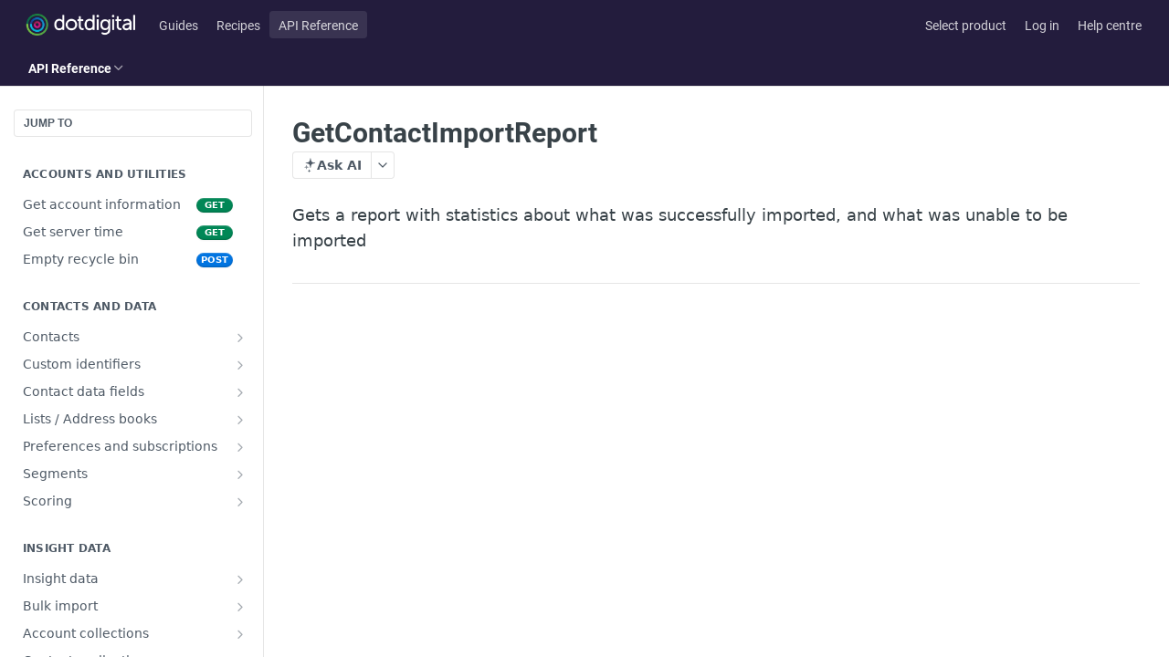

--- FILE ---
content_type: text/html; charset=utf-8
request_url: https://developer.dotdigital.com/reference/getcontactimportreport
body_size: 70014
content:
<!DOCTYPE html><html lang="en" style="" data-color-mode="light" class=" useReactApp isRefPage "><head><meta charset="utf-8"><meta name="readme-deploy" content="5.574.0"><meta name="readme-subdomain" content="dotdigital-api"><meta name="readme-repo" content="dotdigital-api-53ecdf30814d"><meta name="readme-version" content="3.5"><title>GetContactImportReport</title><meta name="description" content="Gets a report with statistics about what was successfully imported, and what was unable to be imported" data-rh="true"><meta property="og:title" content="GetContactImportReport" data-rh="true"><meta property="og:description" content="Gets a report with statistics about what was successfully imported, and what was unable to be imported" data-rh="true"><meta property="og:site_name" content="Dotdigital API"><meta name="twitter:title" content="GetContactImportReport" data-rh="true"><meta name="twitter:description" content="Gets a report with statistics about what was successfully imported, and what was unable to be imported" data-rh="true"><meta name="twitter:card" content="summary_large_image"><meta name="viewport" content="width=device-width, initial-scale=1.0"><meta property="og:image" content="https://cdn.readme.io/og-image/create?type=reference&amp;title=GetContactImportReport&amp;projectTitle=Dotdigital%20API&amp;description=Gets%20a%20report%20with%20statistics%20about%20what%20was%20successfully%20imported%2C%20and%20what%20was%20unable%20to%20be%20imported&amp;logoUrl=https%3A%2F%2Ffiles.readme.io%2Ff43cc96-small-Primary_dotdigital_logo_RGB_no_background.png&amp;color=%23231C3D&amp;variant=light" data-rh="true"><meta name="twitter:image" content="https://cdn.readme.io/og-image/create?type=reference&amp;title=GetContactImportReport&amp;projectTitle=Dotdigital%20API&amp;description=Gets%20a%20report%20with%20statistics%20about%20what%20was%20successfully%20imported%2C%20and%20what%20was%20unable%20to%20be%20imported&amp;logoUrl=https%3A%2F%2Ffiles.readme.io%2Ff43cc96-small-Primary_dotdigital_logo_RGB_no_background.png&amp;color=%23231C3D&amp;variant=light" data-rh="true"><meta property="og:image:width" content="1200"><meta property="og:image:height" content="630"><link id="favicon" rel="shortcut icon" href="https://files.readme.io/a7a17e4-favicon.ico" type="image/x-icon"><link rel="canonical" href="https://developer.dotdigital.com/reference/getcontactimportreport"><script src="https://cdn.readme.io/public/js/unauthorized-redirect.js?1768577999714"></script><script src="https://cdn.readme.io/public/js/cash-dom.min.js?1768577999714"></script><link data-chunk="Footer" rel="preload" as="style" href="https://cdn.readme.io/public/hub/web/Footer.7ca87f1efe735da787ba.css">
<link data-chunk="RMDX" rel="preload" as="style" href="https://cdn.readme.io/public/hub/web/RMDX.9331f322bb5b573f9d25.css">
<link data-chunk="RMDX" rel="preload" as="style" href="https://cdn.readme.io/public/hub/web/8788.4045910b170ecef2a9d6.css">
<link data-chunk="Reference" rel="preload" as="style" href="https://cdn.readme.io/public/hub/web/Reference.87783c5ace01ef1a1bcb.css">
<link data-chunk="Reference" rel="preload" as="style" href="https://cdn.readme.io/public/hub/web/6180.75e3fc491ee8103c63a3.css">
<link data-chunk="Reference" rel="preload" as="style" href="https://cdn.readme.io/public/hub/web/7852.08df44d1c3020a013f63.css">
<link data-chunk="SuperHubSearch" rel="preload" as="style" href="https://cdn.readme.io/public/hub/web/SuperHubSearch.6a1ff81afa1809036d22.css">
<link data-chunk="Header" rel="preload" as="style" href="https://cdn.readme.io/public/hub/web/Header.3f100d0818bd9a0d962e.css">
<link data-chunk="Containers-EndUserContainer" rel="preload" as="style" href="https://cdn.readme.io/public/hub/web/Containers-EndUserContainer.c474218e3da23db49451.css">
<link data-chunk="main" rel="preload" as="style" href="https://cdn.readme.io/public/hub/web/main.2f0b1fcb0624f09ee5e5.css">
<link data-chunk="main" rel="preload" as="style" href="https://cdn.readme.io/public/hub/web/ui-styles.59ec1c636bb8cee5a6ef.css">
<link data-chunk="main" rel="preload" as="script" href="https://cdn.readme.io/public/hub/web/main.c93d062026bd26342f47.js">
<link data-chunk="routes-SuperHub" rel="preload" as="script" href="https://cdn.readme.io/public/hub/web/routes-SuperHub.bcb9b19cff85a0447a37.js">
<link data-chunk="Containers-EndUserContainer" rel="preload" as="script" href="https://cdn.readme.io/public/hub/web/Containers-EndUserContainer.2d5ea78239ad5c63b1ce.js">
<link data-chunk="Header" rel="preload" as="script" href="https://cdn.readme.io/public/hub/web/Header.0d0ace64749467b13d58.js">
<link data-chunk="core-icons-chevron-up-down-svg" rel="preload" as="script" href="https://cdn.readme.io/public/hub/web/core-icons.0723410dcfd0b81e45dd.js">
<link data-chunk="SuperHubSearch" rel="preload" as="script" href="https://cdn.readme.io/public/hub/web/3766.649eaa2b700c2449e689.js">
<link data-chunk="SuperHubSearch" rel="preload" as="script" href="https://cdn.readme.io/public/hub/web/6123.a2ef3290db790599acca.js">
<link data-chunk="SuperHubSearch" rel="preload" as="script" href="https://cdn.readme.io/public/hub/web/6146.f99bcbc8d654cc36d7c8.js">
<link data-chunk="SuperHubSearch" rel="preload" as="script" href="https://cdn.readme.io/public/hub/web/8836.dbe2a8b6a6809625282d.js">
<link data-chunk="SuperHubSearch" rel="preload" as="script" href="https://cdn.readme.io/public/hub/web/SuperHubSearch.01a8dfcf20a7f0fd5a06.js">
<link data-chunk="Reference" rel="preload" as="script" href="https://cdn.readme.io/public/hub/web/3781.e78b96a01630dde138be.js">
<link data-chunk="Reference" rel="preload" as="script" href="https://cdn.readme.io/public/hub/web/6563.536d53a51a39205d3d9b.js">
<link data-chunk="Reference" rel="preload" as="script" href="https://cdn.readme.io/public/hub/web/6652.3900ee39f7cfe0a89511.js">
<link data-chunk="Reference" rel="preload" as="script" href="https://cdn.readme.io/public/hub/web/4915.4968d598cb90893f0796.js">
<link data-chunk="Reference" rel="preload" as="script" href="https://cdn.readme.io/public/hub/web/4838.c74165d2540902b5353d.js">
<link data-chunk="Reference" rel="preload" as="script" href="https://cdn.readme.io/public/hub/web/1714.47dd87388e28e3b0bf2b.js">
<link data-chunk="Reference" rel="preload" as="script" href="https://cdn.readme.io/public/hub/web/9809.7cc3cc6dfee6b778fdc5.js">
<link data-chunk="Reference" rel="preload" as="script" href="https://cdn.readme.io/public/hub/web/1380.4581c35aa2367221e97b.js">
<link data-chunk="Reference" rel="preload" as="script" href="https://cdn.readme.io/public/hub/web/957.2b5aa0d44de06925bd70.js">
<link data-chunk="Reference" rel="preload" as="script" href="https://cdn.readme.io/public/hub/web/9602.0996aab4704854756684.js">
<link data-chunk="Reference" rel="preload" as="script" href="https://cdn.readme.io/public/hub/web/9861.bcb86737af312c75368a.js">
<link data-chunk="Reference" rel="preload" as="script" href="https://cdn.readme.io/public/hub/web/4371.a07eb89a6bac0447c776.js">
<link data-chunk="Reference" rel="preload" as="script" href="https://cdn.readme.io/public/hub/web/6349.d9da5fd0043c55243e87.js">
<link data-chunk="Reference" rel="preload" as="script" href="https://cdn.readme.io/public/hub/web/7852.8a56ade23f35ceee8a47.js">
<link data-chunk="Reference" rel="preload" as="script" href="https://cdn.readme.io/public/hub/web/3463.b43baf29dc18ca607ee6.js">
<link data-chunk="Reference" rel="preload" as="script" href="https://cdn.readme.io/public/hub/web/9711.6d6bb79d779138d9ffc5.js">
<link data-chunk="Reference" rel="preload" as="script" href="https://cdn.readme.io/public/hub/web/6180.2d4fae14177ad9bf28ea.js">
<link data-chunk="Reference" rel="preload" as="script" href="https://cdn.readme.io/public/hub/web/9819.1dae18aeff002cf5bfcf.js">
<link data-chunk="Reference" rel="preload" as="script" href="https://cdn.readme.io/public/hub/web/8749.b3e7d5771ae865344c6e.js">
<link data-chunk="Reference" rel="preload" as="script" href="https://cdn.readme.io/public/hub/web/949.7221eb4940f7fc325cea.js">
<link data-chunk="Reference" rel="preload" as="script" href="https://cdn.readme.io/public/hub/web/Reference.2eb6c26724c1d21d0265.js">
<link data-chunk="ConnectMetadata" rel="preload" as="script" href="https://cdn.readme.io/public/hub/web/ConnectMetadata.d3beced9628aca1e6cb7.js">
<link data-chunk="RMDX" rel="preload" as="script" href="https://cdn.readme.io/public/hub/web/8424.7ca51ba764db137ea058.js">
<link data-chunk="RMDX" rel="preload" as="script" href="https://cdn.readme.io/public/hub/web/9947.08b2610863d170f1b6c7.js">
<link data-chunk="RMDX" rel="preload" as="script" href="https://cdn.readme.io/public/hub/web/5496.257552460969011bd54a.js">
<link data-chunk="RMDX" rel="preload" as="script" href="https://cdn.readme.io/public/hub/web/8075.0be98a9a012c59b7ace8.js">
<link data-chunk="RMDX" rel="preload" as="script" href="https://cdn.readme.io/public/hub/web/8788.a298145347768f6e8961.js">
<link data-chunk="RMDX" rel="preload" as="script" href="https://cdn.readme.io/public/hub/web/1165.43f3ae350454e5be0043.js">
<link data-chunk="RMDX" rel="preload" as="script" href="https://cdn.readme.io/public/hub/web/RMDX.bfc34a9da549bd5e1236.js">
<link data-chunk="Footer" rel="preload" as="script" href="https://cdn.readme.io/public/hub/web/Footer.9f1a3307d1d61765d9bb.js">
<link data-chunk="main" rel="stylesheet" href="https://cdn.readme.io/public/hub/web/ui-styles.59ec1c636bb8cee5a6ef.css">
<link data-chunk="main" rel="stylesheet" href="https://cdn.readme.io/public/hub/web/main.2f0b1fcb0624f09ee5e5.css">
<link data-chunk="Containers-EndUserContainer" rel="stylesheet" href="https://cdn.readme.io/public/hub/web/Containers-EndUserContainer.c474218e3da23db49451.css">
<link data-chunk="Header" rel="stylesheet" href="https://cdn.readme.io/public/hub/web/Header.3f100d0818bd9a0d962e.css">
<link data-chunk="SuperHubSearch" rel="stylesheet" href="https://cdn.readme.io/public/hub/web/SuperHubSearch.6a1ff81afa1809036d22.css">
<link data-chunk="Reference" rel="stylesheet" href="https://cdn.readme.io/public/hub/web/7852.08df44d1c3020a013f63.css">
<link data-chunk="Reference" rel="stylesheet" href="https://cdn.readme.io/public/hub/web/6180.75e3fc491ee8103c63a3.css">
<link data-chunk="Reference" rel="stylesheet" href="https://cdn.readme.io/public/hub/web/Reference.87783c5ace01ef1a1bcb.css">
<link data-chunk="RMDX" rel="stylesheet" href="https://cdn.readme.io/public/hub/web/8788.4045910b170ecef2a9d6.css">
<link data-chunk="RMDX" rel="stylesheet" href="https://cdn.readme.io/public/hub/web/RMDX.9331f322bb5b573f9d25.css">
<link data-chunk="Footer" rel="stylesheet" href="https://cdn.readme.io/public/hub/web/Footer.7ca87f1efe735da787ba.css"><!-- CUSTOM CSS--><style title="rm-custom-css">:root{--project-color-primary:#231C3D;--project-color-inverse:#fff;--recipe-button-color:#d40f7d;--recipe-button-color-hover:#750845;--recipe-button-color-active:#450529;--recipe-button-color-focus:rgba(212, 15, 125, 0.25);--recipe-button-color-disabled:#fab5db}[id=enterprise] .ReadMeUI[is=AlgoliaSearch]{--project-color-primary:#231C3D;--project-color-inverse:#fff}a{color:var(--color-link-primary,#d40f7d)}a:hover{color:var(--color-link-primary-darken-5,#750845)}a.text-muted:hover{color:var(--color-link-primary,#d40f7d)}.btn.btn-primary{background-color:#d40f7d}.btn.btn-primary:hover{background-color:#750845}.theme-line #hub-landing-top h2{color:#d40f7d}#hub-landing-top .btn:hover{color:#d40f7d}.theme-line #hub-landing-top .btn:hover{color:#fff}.theme-solid header#hub-header #header-top{background-color:#231c3d}.theme-solid.header-gradient header#hub-header #header-top{background:linear-gradient(to bottom,#231c3d,#04030a)}.theme-solid.header-custom header#hub-header #header-top{background-image:url(https://files.readme.io/5d89faf-Background_banner_2023.jpg)}.theme-line header#hub-header #header-top{border-bottom-color:#231c3d}.theme-line header#hub-header #header-top .btn{background-color:#231c3d}header#hub-header #header-top #header-logo{width:204px;height:40px;margin-top:0;background-image:url(https://files.readme.io/f43cc96-small-Primary_dotdigital_logo_RGB_no_background.png)}#hub-subheader-parent #hub-subheader .hub-subheader-breadcrumbs .dropdown-menu a:hover{background-color:#231c3d}#subheader-links a.active{color:#231c3d!important;box-shadow:inset 0 -2px 0 #231c3d}#subheader-links a:hover{color:#231c3d!important;box-shadow:inset 0 -2px 0 #231c3d;opacity:.7}.discussion .submit-vote.submit-vote-parent.voted a.submit-vote-button{background-color:#d40f7d}section#hub-discuss .discussion a .discuss-body h4{color:#d40f7d}section#hub-discuss .discussion a:hover .discuss-body h4{color:#750845}#hub-subheader-parent #hub-subheader.sticky-header.sticky{border-bottom-color:#d40f7d}#hub-subheader-parent #hub-subheader.sticky-header.sticky .search-box{border-bottom-color:#d40f7d}#hub-search-results h3 em{color:#d40f7d}.main_background,.tag-item{background:#d40f7d!important}.main_background:hover{background:#750845!important}.main_color{color:#231c3d!important}.border_bottom_main_color{border-bottom:2px solid #231c3d}.main_color_hover:hover{color:#231c3d!important}section#hub-discuss h1{color:#d40f7d}#hub-reference .hub-api .api-definition .api-try-it-out.active{border-color:#d40f7d;background-color:#d40f7d}#hub-reference .hub-api .api-definition .api-try-it-out.active:hover{background-color:#750845;border-color:#750845}#hub-reference .hub-api .api-definition .api-try-it-out:hover{border-color:#d40f7d;color:#d40f7d}#hub-reference .hub-reference .logs .logs-empty .logs-login-button,#hub-reference .hub-reference .logs .logs-login .logs-login-button{background-color:var(--project-color-primary,#d40f7d);border-color:var(--project-color-primary,#d40f7d)}#hub-reference .hub-reference .logs .logs-empty .logs-login-button:hover,#hub-reference .hub-reference .logs .logs-login .logs-login-button:hover{background-color:#750845;border-color:#750845}#hub-reference .hub-reference .logs .logs-empty>svg>path,#hub-reference .hub-reference .logs .logs-login>svg>path{fill:#d40f7d;fill:var(--project-color-primary,#d40f7d)}#hub-reference .hub-reference .logs:last-child .logs-empty,#hub-reference .hub-reference .logs:last-child .logs-login{margin-bottom:35px}#hub-reference .hub-reference .hub-reference-section .hub-reference-left header .hub-reference-edit:hover{color:#d40f7d}.main-color-accent{border-bottom:3px solid #231c3d;padding-bottom:8px}/*! BEGIN HUB_CUSTOM_STYLES */#content{max-width:100vw!important;width:100%!important}@media (min-width:1111px){.SuperHubReference-article-wrapper3MpzTHD_pHxT{max-width:calc(100% - var(--hub-sidebar-width))!important}.rm-Guides .rm-Article{max-width:calc(100% - var(--hub-sidebar-width))!important;width:calc(100% - var(--hub-sidebar-width))!important}#content-container .content-body{max-width:calc(100% - var(--hub-toc-width))!important;width:calc(100% - var(--hub-toc-width))!important}}@media (min-width:769px){.TutorialHero3tJ8Cd5oYe9Y{max-width:100%!important}.TutorialGrid26plsmAq5mws{max-width:100%!important}#reference-sidebar{min-width:263px!important}#ReferencePlayground{max-width:30vw!important;min-width:30vw!important}}.required{color:#b00;font-weight:bolder}.rm-Guides #content-head .col-xs-9{max-width:none!important}.rm-Header-top.a:active,a:hover{color:#d40f7d!important}.App,.rm-Container{max-width:none!important;font-family:Roboto,Lato,sans-serif!important;color:#54585a}.rm-Logo-img{margin-top:4px}.NavItem-item1gDDTqaXGhm1{font-weight:400!important}.rm-Header-top{border-bottom-style:none!important}.rm-Header-top .Button{font-weight:400!important;color:rgba(255,255,255,.8)!important;border-style:none!important}.rm-Header-top .Button:hover{color:#fff!important;border-style:none!important}.tutorialEmbed{display:block;background:#fff;border:none;height:100vh;width:calc(100% + var(--hub-toc-width))!important}.APIRequest-header-titlewXRS3m3wzYvA::after{content:" - Add values to the parameters to update"}.feature-block{clear:both;padding-right:25px;padding-top:25px}.feature-block-left-image{float:left;width:40%}.feature-block-left-image img{width:100%;vertical-align:text-top}.feature-block-right-text{float:right;width:60%;padding-left:15px}.feature-block-right-text h2{-webkit-margin-before:0}.feature-block-right-image{float:right;width:40%}.feature-block-right-image img{width:100%;vertical-align:text-top}.feature-block-left-text{float:left;width:60%;padding-right:15px}.feature-block-left-text h2{-webkit-margin-before:0}.callRateHigh,.callRateLow,.callRateMedium,.callRateUnlimited{display:flex;padding:0;maring-left:auto;margin-right:auto;justify-content:center;border-bottom-left-radius:7.5px;border-bottom-right-radius:7.5px;border-top-left-radius:7.5px;border-top-right-radius:7.5px;box-shadow:rgba(255,255,255,.2) 0 1px 1px 0 inset,rgba(0,0,0,.2) 0 -1px 2px 0 inset,rgba(0,0,0,.05) 0 1px 2px 0;box-sizing:border-box;color:#fff;text-shadow:#d07503 1px 1px 0,#d07503 0 1px 0,#d07503 1px 0 0;text-wrap:nowrap;font-size:1.25em;white-space-collapse:collapse}.callRateLow{background:#f69053;text-shadow:1px 1px 0 #111,0 1px 0 #111,1px 0 0 #111}.callRateLow:after{content:'Low call rate'}.callRateMedium{background:#eabc13;text-shadow:1px 1px 0 #111,0 1px 0 #111,1px 0 0 #111}.callRateMedium:after{content:'Medium call rate'}.callRateHigh{background:#b8e04a;text-shadow:1px 1px 0 #111,0 1px 0 #111,1px 0 0 #111}.callRateHigh:after{content:'High call rate'}.callRateUnlimited{background:#8cd646;text-shadow:1px 1px 0 #111,0 1px 0 #111,1px 0 0 #111}.callRateUnlimited:after{content:'Unlimited call rate'}.Select optgroup,.Select option{color:var(--color-input-text)}/*! END HUB_CUSTOM_STYLES */</style><script src="//use.typekit.net/ant2jka.js"></script><script>try{Typekit.load();}catch(e){}
</script><script src="//cdn.dnky.co/3rdparty/json-schema-view-js/bundle.js"></script>
<script src="//cdn.dnky.co/3rdparty/json-schema-view-js/json-formatter.js"></script>
<script src="//cdn.dnky.co/3rdparty/json-schema-view-js/renderJsonSchema.js"></script>
<link rel="stylesheet" href="//cdn.dnky.co/3rdparty/json-schema-view-js/style.css">
<link rel="stylesheet" href="//cdn.dnky.co/3rdparty/json-schema-view-js/json-formatter-style.css">
<!--<link rel="stylesheet" href="//cdn.dnky.co/docs/css/docs_customize.css">-->

<meta name="google-site-verification" content="x43fjVTbdNqP9aNYJbDEL8o-rm6ArvcvUK737m_tVyk" />

<!-- Intercom support widget -->
<script>
  window.intercomSettings = {
    api_base: "https://api-iam.intercom.io",
    app_id: "m0x2gqp8",
  };
</script>


<script>
  // We pre-filled your app ID in the widget URL: 'https://widget.intercom.io/widget/m0x2gqp8'
  (function(){var w=window;var ic=w.Intercom;if(typeof ic==="function"){ic('reattach_activator');ic('update',w.intercomSettings);}else{var d=document;var i=function(){i.c(arguments);};i.q=[];i.c=function(args){i.q.push(args);};w.Intercom=i;var l=function(){var s=d.createElement('script');s.type='text/javascript';s.async=true;s.src='https://widget.intercom.io/widget/m0x2gqp8';var x=d.getElementsByTagName('script')[0];x.parentNode.insertBefore(s,x);};if(document.readyState==='complete'){l();}else if(w.attachEvent){w.attachEvent('onload',l);}else{w.addEventListener('load',l,false);}}})();
</script>

<style>
	.ps_dropdown_box {
    --Box-background-flat: var(--gray100);
    --Box-background: var(--box-background, 255, 255, 255);
    --Box-border: var(--color-border-default);
    --Box-card-shadow: 0 1px 2px rgba(0, 0, 0, 0.05), 0 2px 5px rgba(0, 0, 0, 0.02);
    --Box-pop-shadow: 0 5px 10px rgba(0, 0, 0, 0.05), 0 2px 6px rgba(0, 0, 0, 0.025), 0 1px 3px rgba(0, 0, 0, 0.025);
    border-radius: var(--border-radius);
    border: 1px solid var(--Box-border);
    backdrop-filter: blur(var(--md));
    background: rgba(var(--box-background, 255, 255, 255), 0.85);
    box-shadow: var(--Box-pop-shadow);
  }
  
  .icon-ps_icon:before {
    content: "\ea10";
	}
</style><meta name="loadedProject" content="dotdigital-api"><script>var storedColorMode = `light` === 'system' ? window.localStorage.getItem('color-scheme') : `light`
document.querySelector('[data-color-mode]').setAttribute('data-color-mode', storedColorMode)</script><script id="config" type="application/json" data-json="{&quot;algoliaIndex&quot;:&quot;readme_search_v2&quot;,&quot;amplitude&quot;:{&quot;apiKey&quot;:&quot;dc8065a65ef83d6ad23e37aaf014fc84&quot;,&quot;enabled&quot;:true},&quot;asset_url&quot;:&quot;https://cdn.readme.io&quot;,&quot;domain&quot;:&quot;readme.io&quot;,&quot;domainFull&quot;:&quot;https://dash.readme.com&quot;,&quot;encryptedLocalStorageKey&quot;:&quot;ekfls-2025-03-27&quot;,&quot;fullstory&quot;:{&quot;enabled&quot;:true,&quot;orgId&quot;:&quot;FSV9A&quot;},&quot;git&quot;:{&quot;sync&quot;:{&quot;bitbucket&quot;:{&quot;installationLink&quot;:&quot;https://developer.atlassian.com/console/install/310151e6-ca1a-4a44-9af6-1b523fea0561?signature=AYABeMn9vqFkrg%2F1DrJAQxSyVf4AAAADAAdhd3Mta21zAEthcm46YXdzOmttczp1cy13ZXN0LTI6NzA5NTg3ODM1MjQzOmtleS83MDVlZDY3MC1mNTdjLTQxYjUtOWY5Yi1lM2YyZGNjMTQ2ZTcAuAECAQB4IOp8r3eKNYw8z2v%2FEq3%2FfvrZguoGsXpNSaDveR%2FF%2Fo0BHUxIjSWx71zNK2RycuMYSgAAAH4wfAYJKoZIhvcNAQcGoG8wbQIBADBoBgkqhkiG9w0BBwEwHgYJYIZIAWUDBAEuMBEEDOJgARbqndU9YM%2FRdQIBEIA7unpCah%2BIu53NA72LkkCDhNHOv%2BgRD7agXAO3jXqw0%2FAcBOB0%2F5LmpzB5f6B1HpkmsAN2i2SbsFL30nkAB2F3cy1rbXMAS2Fybjphd3M6a21zOmV1LXdlc3QtMTo3MDk1ODc4MzUyNDM6a2V5LzQ2MzBjZTZiLTAwYzMtNGRlMi04NzdiLTYyN2UyMDYwZTVjYwC4AQICAHijmwVTMt6Oj3F%2B0%2B0cVrojrS8yZ9ktpdfDxqPMSIkvHAGT%[base64]%2BMHwGCSqGSIb3DQEHBqBvMG0CAQAwaAYJKoZIhvcNAQcBMB4GCWCGSAFlAwQBLjARBAzzWhThsIgJwrr%2FY2ECARCAOxoaW9pob21lweyAfrIm6Fw7gd8D%2B%2F8LHk4rl3jjULDM35%2FVPuqBrqKunYZSVCCGNGB3RqpQJr%2FasASiAgAAAAAMAAAQAAAAAAAAAAAAAAAAAEokowLKsF1tMABEq%2BKNyJP%2F%2F%2F%2F%2FAAAAAQAAAAAAAAAAAAAAAQAAADJLzRcp6MkqKR43PUjOiRxxbxXYhLc6vFXEutK3%2BQ71yuPq4dC8pAHruOVQpvVcUSe8dptV8c7wR8BTJjv%2F%2FNe8r0g%3D&amp;product=bitbucket&quot;}}},&quot;metrics&quot;:{&quot;billingCronEnabled&quot;:&quot;true&quot;,&quot;dashUrl&quot;:&quot;https://m.readme.io&quot;,&quot;defaultUrl&quot;:&quot;https://m.readme.io&quot;,&quot;exportMaxRetries&quot;:12,&quot;wsUrl&quot;:&quot;wss://m.readme.io&quot;},&quot;micro&quot;:{&quot;baseUrl&quot;:&quot;https://micro-beta.readme.com&quot;},&quot;proxyUrl&quot;:&quot;https://try.readme.io&quot;,&quot;readmeRecaptchaSiteKey&quot;:&quot;6LesVBYpAAAAAESOCHOyo2kF9SZXPVb54Nwf3i2x&quot;,&quot;releaseVersion&quot;:&quot;5.574.0&quot;,&quot;reservedWords&quot;:{&quot;tools&quot;:[&quot;execute-request&quot;,&quot;get-code-snippet&quot;,&quot;get-endpoint&quot;,&quot;get-request-body&quot;,&quot;get-response-schema&quot;,&quot;get-server-variables&quot;,&quot;list-endpoints&quot;,&quot;list-security-schemes&quot;,&quot;list-specs&quot;,&quot;search-specs&quot;,&quot;search&quot;,&quot;fetch&quot;]},&quot;sentry&quot;:{&quot;dsn&quot;:&quot;https://3bbe57a973254129bcb93e47dc0cc46f@o343074.ingest.sentry.io/2052166&quot;,&quot;enabled&quot;:true},&quot;shMigration&quot;:{&quot;promoVideo&quot;:&quot;&quot;,&quot;forceWaitlist&quot;:false,&quot;migrationPreview&quot;:false},&quot;sslBaseDomain&quot;:&quot;readmessl.com&quot;,&quot;sslGenerationService&quot;:&quot;ssl.readmessl.com&quot;,&quot;stripePk&quot;:&quot;pk_live_5103PML2qXbDukVh7GDAkQoR4NSuLqy8idd5xtdm9407XdPR6o3bo663C1ruEGhXJjpnb2YCpj8EU1UvQYanuCjtr00t1DRCf2a&quot;,&quot;superHub&quot;:{&quot;newProjectsEnabled&quot;:true},&quot;wootric&quot;:{&quot;accountToken&quot;:&quot;NPS-122b75a4&quot;,&quot;enabled&quot;:true}}"></script></head><body class="body-none theme-solid header-solid header-bg-size-cover header-bg-pos-cc header-overlay-triangles reference-layout-row lumosity-dark hub-full"><div id="ssr-top"></div><div id="ssr-main"><div class="App ThemeContext ThemeContext_dark ThemeContext_classic" style="--color-primary:#231C3D;--color-primary-inverse:#fff;--color-primary-alt:#04030a;--color-primary-darken-10:#0f0c1a;--color-primary-darken-20:#000000;--color-primary-alpha-25:rgba(35, 28, 61, 0.25);--color-link-primary:#d40f7d;--color-link-primary-darken-5:#bc0d6f;--color-link-primary-darken-10:#a40c61;--color-link-primary-darken-20:#750845;--color-link-primary-alpha-50:rgba(212, 15, 125, 0.5);--color-link-primary-alpha-25:rgba(212, 15, 125, 0.25);--color-link-background:rgba(212, 15, 125, 0.09);--color-link-text:#fff;--color-login-link:#018ef5;--color-login-link-text:#fff;--color-login-link-darken-10:#0171c2;--color-login-link-primary-alpha-50:rgba(1, 142, 245, 0.5)"><div class="SuperHub2RNxzk6HzHiJ"><div class="ContentWithOwlbotx4PaFDoA1KMz"><div class="ContentWithOwlbot-content2X1XexaN8Lf2"><header class="Header3zzata9F_ZPQ rm-Header_classic Header_collapsible3n0YXfOvb_Al rm-Header"><div class="rm-Header-top Header-topuTMpygDG4e1V Header-top_classic3g7Q6zoBy8zh"><div class="rm-Container rm-Container_flex"><div style="outline:none" tabindex="-1"><a href="#content" target="_self" class="Button Button_md rm-JumpTo Header-jumpTo3IWKQXmhSI5D Button_primary">Jump to Content</a></div><div class="rm-Header-left Header-leftADQdGVqx1wqU"><a class="rm-Logo Header-logo1Xy41PtkzbdG" href="/" target="_self"><img alt="Dotdigital API" class="rm-Logo-img Header-logo-img3YvV4lcGKkeb" src="https://files.readme.io/f43cc96-small-Primary_dotdigital_logo_RGB_no_background.png"/></a><a class="Button Button_md rm-Header-link rm-Header-top-link Button_slate_text Header-link2tXYTgXq85zW" href="/docs" target="_self">Guides</a><a class="Button Button_md rm-Header-link rm-Header-top-link Button_slate_text Header-link2tXYTgXq85zW" href="/recipes" target="_self">Recipes</a><a aria-current="page" class="Button Button_md rm-Header-link rm-Header-top-link Button_slate_text rm-Header-top-link_active Header-link2tXYTgXq85zW active" href="/reference" target="_self">API Reference</a></div><div class="rm-Header-left Header-leftADQdGVqx1wqU Header-left_mobile1RG-X93lx6PF"><div><button aria-label="Toggle navigation menu" class="icon-menu menu3d6DYNDa3tk5" type="button"></button><div class=""><div class="Flyout95xhYIIoTKtc undefined rm-Flyout" data-testid="flyout"><div class="MobileFlyout1hHJpUd-nYkd"><a class="rm-MobileFlyout-item NavItem-item1gDDTqaXGhm1 NavItem-item_mobile1qG3gd-Mkck- " href="/" target="_self"><i class="icon-landing-page-2 NavItem-badge1qOxpfTiALoz rm-Header-bottom-link-icon"></i><span class="NavItem-textSlZuuL489uiw">Home</span></a><a class="rm-MobileFlyout-item NavItem-item1gDDTqaXGhm1 NavItem-item_mobile1qG3gd-Mkck- " href="/docs" target="_self"><i class="icon-guides NavItem-badge1qOxpfTiALoz rm-Header-bottom-link-icon"></i><span class="NavItem-textSlZuuL489uiw">Guides</span></a><a class="rm-MobileFlyout-item NavItem-item1gDDTqaXGhm1 NavItem-item_mobile1qG3gd-Mkck- " href="/recipes" target="_self"><i class="icon-recipes NavItem-badge1qOxpfTiALoz rm-Header-bottom-link-icon"></i><span class="NavItem-textSlZuuL489uiw">Recipes</span></a><a aria-current="page" class="rm-MobileFlyout-item NavItem-item1gDDTqaXGhm1 NavItem-item_mobile1qG3gd-Mkck-  active" href="/reference" target="_self"><i class="icon-references NavItem-badge1qOxpfTiALoz rm-Header-bottom-link-icon"></i><span class="NavItem-textSlZuuL489uiw">API Reference</span></a><hr class="MobileFlyout-divider10xf7R2X1MeW"/><a class="rm-MobileFlyout-item NavItem-item1gDDTqaXGhm1 NavItem-item_mobile1qG3gd-Mkck- NavItem_dropdown-muted1xJVuczwGc74" href="/docs" target="_self">Guides</a><a class="rm-MobileFlyout-item NavItem-item1gDDTqaXGhm1 NavItem-item_mobile1qG3gd-Mkck- NavItem_dropdown-muted1xJVuczwGc74" href="/recipes" target="_self">Recipes</a><a aria-current="page" class="rm-MobileFlyout-item NavItem-item1gDDTqaXGhm1 NavItem-item_mobile1qG3gd-Mkck- NavItem_dropdown-muted1xJVuczwGc74 active" href="/reference" target="_self">API Reference</a><a class="rm-MobileFlyout-item NavItem-item1gDDTqaXGhm1 NavItem-item_mobile1qG3gd-Mkck- NavItem_dropdown-muted1xJVuczwGc74" href="https://developer.dotdigital.com/page/product-selection" rel="noopener" target="_blank" to="https://developer.dotdigital.com/page/product-selection">Select product</a><a class="rm-MobileFlyout-item NavItem-item1gDDTqaXGhm1 NavItem-item_mobile1qG3gd-Mkck- NavItem_dropdown-muted1xJVuczwGc74" href="https://login.dotdigital.com/" rel="noopener" target="_blank" to="https://login.dotdigital.com/">Log in</a><a class="rm-MobileFlyout-item NavItem-item1gDDTqaXGhm1 NavItem-item_mobile1qG3gd-Mkck- NavItem_dropdown-muted1xJVuczwGc74" href="https://support.dotdigital.com/hc/en-gb" rel="noopener" target="_blank" to="https://support.dotdigital.com/hc/en-gb">Help centre</a><a class="MobileFlyout-logo3Lq1eTlk1K76 Header-logo1Xy41PtkzbdG rm-Logo" href="/" target="_self"><img alt="Dotdigital API" class="Header-logo-img3YvV4lcGKkeb rm-Logo-img" src="https://files.readme.io/f43cc96-small-Primary_dotdigital_logo_RGB_no_background.png"/></a></div></div></div></div><div class="Header-left-nav2xWPWMNHOGf_"><i aria-hidden="true" class="icon-references Header-left-nav-icon10glJKFwewOv"></i>API Reference</div></div><div class="rm-Header-right Header-right21PC2XTT6aMg"><span class="Header-right_desktop14ja01RUQ7HE"><a class="Button Button_md rm-Header-link rm-Header-top-link Button_slate_text Header-link2tXYTgXq85zW" href="https://developer.dotdigital.com/page/product-selection" target="_self" to="https://developer.dotdigital.com/page/product-selection">Select product</a><a class="Button Button_md rm-Header-link rm-Header-top-link Button_slate_text Header-link2tXYTgXq85zW" href="https://login.dotdigital.com/" target="_self" to="https://login.dotdigital.com/">Log in</a><a class="Button Button_md rm-Header-link rm-Header-top-link Button_slate_text Header-link2tXYTgXq85zW" href="https://support.dotdigital.com/hc/en-gb" target="_self" to="https://support.dotdigital.com/hc/en-gb">Help centre</a></span><div class="Header-searchtb6Foi0-D9Vx"><button aria-label="Search ⌘k" class="rm-SearchToggle" data-symbol="⌘"><div class="rm-SearchToggle-icon icon-search1"></div></button></div></div></div></div><div class="Header-bottom2eLKOFXMEmh5 Header-bottom_classic rm-Header-bottom Header-bottom_withOwlbot3wuKp8NLXCqs"><div class="rm-Container rm-Container_flex"><nav aria-label="Primary navigation" class="Header-leftADQdGVqx1wqU Header-subnavnVH8URdkgvEl" role="navigation"><div class="rm-NavLinksDropdown Dropdown Dropdown_closed" data-testid="dropdown-container"><div class="Dropdown-toggle" aria-haspopup="dialog"><button class="rm-Header-link rm-Header-bottom-link NavItem2xSfFaVqfRjy Button Button_slate_text Button_md" type="button"><span>API Reference</span><i class="NavItem-chevron3ZtU4bd1q5sy icon-chevron-down"></i></button></div></div></nav><button align="center" justify="between" style="--flex-gap:var(--xs)" class="Button Button_sm Flex Flex_row MobileSubnav1DsTfasXloM2 Button_contrast Button_contrast_outline" type="button"><span class="Button-label">GetContactImportReport</span><span class="IconWrapper Icon-wrapper2z2wVIeGsiUy"><svg fill="none" viewBox="0 0 24 24" class="Icon Icon3_D2ysxFZ_ll Icon-svg2Lm7f6G9Ly5a" data-name="chevron-up-down" role="img" style="--icon-color:inherit;--icon-size:inherit;--icon-stroke-width:2px"><path stroke="currentColor" stroke-linecap="round" stroke-linejoin="round" d="m6 16 6 6 6-6M18 8l-6-6-6 6" class="icon-stroke-width"></path></svg></span></button></div></div><div class="hub-search-results--reactApp " id="hub-search-results"><div class="hub-container"><div class="modal-backdrop show-modal rm-SearchModal" role="button" tabindex="0"><div aria-label="Search Dialog" class="SuperHubSearchI_obvfvvQi4g" id="AppSearch" role="tabpanel" tabindex="0"><div data-focus-guard="true" tabindex="-1" style="width:1px;height:0px;padding:0;overflow:hidden;position:fixed;top:1px;left:1px"></div><div data-focus-lock-disabled="disabled" class="SuperHubSearch-container2BhYey2XE-Ij"><div class="SuperHubSearch-col1km8vLFgOaYj"><div class="SearchBoxnZBxftziZGcz"><input aria-label="Search" autoCapitalize="off" autoComplete="off" autoCorrect="off" spellcheck="false" tabindex="0" aria-required="false" class="Input Input_md SearchBox-inputR4jffU8l10iF" type="search" value=""/></div><div class="SearchTabs3rNhUK3HjrRJ"><div class="Tabs Tabs-list" role="tablist"><div aria-label="All" aria-selected="true" class="SearchTabs-tab1TrpmhQv840T Tabs-listItem Tabs-listItem_active" role="tab" tabindex="1"><span class="SearchTabs-tab1TrpmhQv840T"><span class="IconWrapper Icon-wrapper2z2wVIeGsiUy"><svg fill="none" viewBox="0 0 24 24" class="Icon Icon3_D2ysxFZ_ll Icon-svg2Lm7f6G9Ly5a icon" data-name="search" role="img" style="--icon-color:inherit;--icon-size:inherit;--icon-stroke-width:2px"><path stroke="currentColor" stroke-linecap="round" stroke-linejoin="round" d="M11 19a8 8 0 1 0 0-16 8 8 0 0 0 0 16ZM21 21l-4.35-4.35" class="icon-stroke-width"></path></svg></span>All</span></div><div aria-label="Pages" aria-selected="false" class="SearchTabs-tab1TrpmhQv840T Tabs-listItem" role="tab" tabindex="1"><span class="SearchTabs-tab1TrpmhQv840T"><span class="IconWrapper Icon-wrapper2z2wVIeGsiUy"><svg fill="none" viewBox="0 0 24 24" class="Icon Icon3_D2ysxFZ_ll Icon-svg2Lm7f6G9Ly5a icon" data-name="custom-pages" role="img" style="--icon-color:inherit;--icon-size:inherit;--icon-stroke-width:2px"><path stroke="currentColor" stroke-linecap="round" stroke-linejoin="round" d="M13 2H6a2 2 0 0 0-2 2v16a2 2 0 0 0 2 2h12a2 2 0 0 0 2-2V9l-7-7Z" class="icon-stroke-width"></path><path stroke="currentColor" stroke-linecap="round" stroke-linejoin="round" d="M13 2v7h7M12 11.333V12M12 18v.667M9.407 12.407l.473.473M14.12 17.12l.473.473M8.333 15H9M15 15h.667M9.407 17.593l.473-.473M14.12 12.88l.473-.473" class="icon-stroke-width"></path></svg></span>Pages</span></div></div></div><div class="rm-SearchModal-empty SearchResults35_kFOb1zvxX SearchResults_emptyiWzyXErtNcQJ"><span class="IconWrapper Icon-wrapper2z2wVIeGsiUy"><svg fill="none" viewBox="0 0 24 24" class="Icon Icon3_D2ysxFZ_ll Icon-svg2Lm7f6G9Ly5a rm-SearchModal-empty-icon icon icon-search" data-name="search" role="img" style="--icon-color:inherit;--icon-size:var(--icon-md);--icon-stroke-width:2px"><path stroke="currentColor" stroke-linecap="round" stroke-linejoin="round" d="M11 19a8 8 0 1 0 0-16 8 8 0 0 0 0 16ZM21 21l-4.35-4.35" class="icon-stroke-width"></path></svg></span><h6 class="Title Title6 rm-SearchModal-empty-text">Start typing to search…</h6></div></div></div><div data-focus-guard="true" tabindex="-1" style="width:1px;height:0px;padding:0;overflow:hidden;position:fixed;top:1px;left:1px"></div></div></div></div></div></header><main class="SuperHubReference3_1nwDyq5sO3 rm-ReferenceMain rm-ReferenceMain-SuperHub rm-Container rm-Container_flex" id="Explorer"><nav aria-label="Secondary navigation" class="rm-Sidebar hub-sidebar reference-redesign Nav3C5f8FcjkaHj" id="reference-sidebar" role="navigation"><div class="Main-QuickNav-container1OiLvjSDusO6"><button aria-keyshortcuts="Control+/ Meta+/" class="QuickNav1q-OoMjiX_Yr QuickNav-button2KzlQbz5Pm2Y">JUMP TO</button></div><div class="Sidebar1t2G1ZJq-vU1 rm-Sidebar hub-sidebar-content"><section class="Sidebar-listWrapper6Q9_yUrG906C rm-Sidebar-section"><h2 class="Sidebar-headingTRQyOa2pk0gh rm-Sidebar-heading">Accounts and Utilities</h2><ul class="Sidebar-list_sidebarLayout3RaX72iQNOEI Sidebar-list3cZWQLaBf9k8 rm-Sidebar-list"><li class="Sidebar-item23D-2Kd61_k3"><a class="Sidebar-link2Dsha-r-GKh2 childless text-wrap rm-Sidebar-link" target="_self" href="/reference/get-account-information"><span class="Sidebar-link-textLuTE1ySm4Kqn"><span class="Sidebar-link-text_label1gCT_uPnx7Gu">Get account information</span></span><span class="Sidebar-method-container2yBYD-KB_IfC"><span class="rm-APIMethod APIMethod APIMethod_fixedWidth APIMethod_fixedWidth_md APIMethod_get APIMethod_md Sidebar-methodfUM3m6FEWm6w" data-testid="http-method" style="--APIMethod-bg:var(--APIMethod-get-bg-active);--APIMethod-fg:var(--APIMethod-default-fg-active);--APIMethod-bg-active:var(--APIMethod-get-bg-active)">get</span></span><div class="Sidebar-link-buttonWrapper3hnFHNku8_BJ"></div></a></li><li class="Sidebar-item23D-2Kd61_k3"><a class="Sidebar-link2Dsha-r-GKh2 childless text-wrap rm-Sidebar-link" target="_self" href="/reference/get-server-time"><span class="Sidebar-link-textLuTE1ySm4Kqn"><span class="Sidebar-link-text_label1gCT_uPnx7Gu">Get server time</span></span><span class="Sidebar-method-container2yBYD-KB_IfC"><span class="rm-APIMethod APIMethod APIMethod_fixedWidth APIMethod_fixedWidth_md APIMethod_get APIMethod_md Sidebar-methodfUM3m6FEWm6w" data-testid="http-method" style="--APIMethod-bg:var(--APIMethod-get-bg-active);--APIMethod-fg:var(--APIMethod-default-fg-active);--APIMethod-bg-active:var(--APIMethod-get-bg-active)">get</span></span><div class="Sidebar-link-buttonWrapper3hnFHNku8_BJ"></div></a></li><li class="Sidebar-item23D-2Kd61_k3"><a class="Sidebar-link2Dsha-r-GKh2 childless text-wrap rm-Sidebar-link" target="_self" href="/reference/empty-recycle-bin"><span class="Sidebar-link-textLuTE1ySm4Kqn"><span class="Sidebar-link-text_label1gCT_uPnx7Gu">Empty recycle bin</span></span><span class="Sidebar-method-container2yBYD-KB_IfC"><span class="rm-APIMethod APIMethod APIMethod_fixedWidth APIMethod_fixedWidth_md APIMethod_post APIMethod_md Sidebar-methodfUM3m6FEWm6w" data-testid="http-method" style="--APIMethod-bg:var(--APIMethod-post-bg-active);--APIMethod-fg:var(--APIMethod-default-fg-active);--APIMethod-bg-active:var(--APIMethod-post-bg-active)">post</span></span><div class="Sidebar-link-buttonWrapper3hnFHNku8_BJ"></div></a></li></ul></section><section class="Sidebar-listWrapper6Q9_yUrG906C rm-Sidebar-section"><h2 class="Sidebar-headingTRQyOa2pk0gh rm-Sidebar-heading">Contacts and Data</h2><ul class="Sidebar-list_sidebarLayout3RaX72iQNOEI Sidebar-list3cZWQLaBf9k8 rm-Sidebar-list"><li class="Sidebar-item23D-2Kd61_k3"><a class="Sidebar-link2Dsha-r-GKh2 Sidebar-link_parent text-wrap rm-Sidebar-link" target="_self" href="/reference/unified-contacts"><span class="Sidebar-link-textLuTE1ySm4Kqn"><span class="Sidebar-link-text_label1gCT_uPnx7Gu">Contacts</span></span><button aria-expanded="false" aria-label="Show subpages for Contacts" class="Sidebar-link-buttonWrapper3hnFHNku8_BJ" type="button"><i aria-hidden="true" class="Sidebar-link-iconnjiqEiZlPn0W Sidebar-link-expandIcon2yVH6SarI6NW icon-chevron-rightward"></i></button></a><ul class="subpages Sidebar-list3cZWQLaBf9k8 rm-Sidebar-list"><li class="Sidebar-item23D-2Kd61_k3"><a class="Sidebar-link2Dsha-r-GKh2 childless subpage text-wrap rm-Sidebar-link" target="_self" href="/reference/getcontacts-1"><span class="Sidebar-link-textLuTE1ySm4Kqn"><span class="Sidebar-link-text_label1gCT_uPnx7Gu">Get contacts based on your criteria</span></span><span class="Sidebar-method-container2yBYD-KB_IfC"><span class="rm-APIMethod APIMethod APIMethod_fixedWidth APIMethod_fixedWidth_md APIMethod_get APIMethod_md Sidebar-methodfUM3m6FEWm6w" data-testid="http-method" style="--APIMethod-bg:var(--APIMethod-get-bg-active);--APIMethod-fg:var(--APIMethod-default-fg-active);--APIMethod-bg-active:var(--APIMethod-get-bg-active)">get</span></span><div class="Sidebar-link-buttonWrapper3hnFHNku8_BJ"></div></a></li><li class="Sidebar-item23D-2Kd61_k3"><a class="Sidebar-link2Dsha-r-GKh2 childless subpage text-wrap rm-Sidebar-link" target="_self" href="/reference/getimportstatus"><span class="Sidebar-link-textLuTE1ySm4Kqn"><span class="Sidebar-link-text_label1gCT_uPnx7Gu">Retrieve the status of a contacts import request</span></span><span class="Sidebar-method-container2yBYD-KB_IfC"><span class="rm-APIMethod APIMethod APIMethod_fixedWidth APIMethod_fixedWidth_md APIMethod_get APIMethod_md Sidebar-methodfUM3m6FEWm6w" data-testid="http-method" style="--APIMethod-bg:var(--APIMethod-get-bg-active);--APIMethod-fg:var(--APIMethod-default-fg-active);--APIMethod-bg-active:var(--APIMethod-get-bg-active)">get</span></span><div class="Sidebar-link-buttonWrapper3hnFHNku8_BJ"></div></a></li><li class="Sidebar-item23D-2Kd61_k3"><a class="Sidebar-link2Dsha-r-GKh2 childless subpage text-wrap rm-Sidebar-link" target="_self" href="/reference/importcontacts-1"><span class="Sidebar-link-textLuTE1ySm4Kqn"><span class="Sidebar-link-text_label1gCT_uPnx7Gu">Import contact collection</span></span><span class="Sidebar-method-container2yBYD-KB_IfC"><span class="rm-APIMethod APIMethod APIMethod_fixedWidth APIMethod_fixedWidth_md APIMethod_put APIMethod_md Sidebar-methodfUM3m6FEWm6w" data-testid="http-method" style="--APIMethod-bg:var(--APIMethod-put-bg-active);--APIMethod-fg:var(--APIMethod-default-fg-active);--APIMethod-bg-active:var(--APIMethod-put-bg-active)">put</span></span><div class="Sidebar-link-buttonWrapper3hnFHNku8_BJ"></div></a></li><li class="Sidebar-item23D-2Kd61_k3"><a class="Sidebar-link2Dsha-r-GKh2 childless subpage text-wrap rm-Sidebar-link" target="_self" href="/reference/getcontact"><span class="Sidebar-link-textLuTE1ySm4Kqn"><span class="Sidebar-link-text_label1gCT_uPnx7Gu">Retrieve a contact by an identifier</span></span><span class="Sidebar-method-container2yBYD-KB_IfC"><span class="rm-APIMethod APIMethod APIMethod_fixedWidth APIMethod_fixedWidth_md APIMethod_get APIMethod_md Sidebar-methodfUM3m6FEWm6w" data-testid="http-method" style="--APIMethod-bg:var(--APIMethod-get-bg-active);--APIMethod-fg:var(--APIMethod-default-fg-active);--APIMethod-bg-active:var(--APIMethod-get-bg-active)">get</span></span><div class="Sidebar-link-buttonWrapper3hnFHNku8_BJ"></div></a></li><li class="Sidebar-item23D-2Kd61_k3"><a class="Sidebar-link2Dsha-r-GKh2 childless subpage text-wrap rm-Sidebar-link" target="_self" href="/reference/getdeletestatus"><span class="Sidebar-link-textLuTE1ySm4Kqn"><span class="Sidebar-link-text_label1gCT_uPnx7Gu">Retrieve the status of a delete contacts job</span></span><span class="Sidebar-method-container2yBYD-KB_IfC"><span class="rm-APIMethod APIMethod APIMethod_fixedWidth APIMethod_fixedWidth_md APIMethod_get APIMethod_md Sidebar-methodfUM3m6FEWm6w" data-testid="http-method" style="--APIMethod-bg:var(--APIMethod-get-bg-active);--APIMethod-fg:var(--APIMethod-default-fg-active);--APIMethod-bg-active:var(--APIMethod-get-bg-active)">get</span></span><div class="Sidebar-link-buttonWrapper3hnFHNku8_BJ"></div></a></li><li class="Sidebar-item23D-2Kd61_k3"><a class="Sidebar-link2Dsha-r-GKh2 childless subpage text-wrap rm-Sidebar-link" target="_self" href="/reference/deletecontacts"><span class="Sidebar-link-textLuTE1ySm4Kqn"><span class="Sidebar-link-text_label1gCT_uPnx7Gu">Delete multiple contacts</span></span><span class="Sidebar-method-container2yBYD-KB_IfC"><span class="rm-APIMethod APIMethod APIMethod_fixedWidth APIMethod_fixedWidth_md APIMethod_post APIMethod_md Sidebar-methodfUM3m6FEWm6w" data-testid="http-method" style="--APIMethod-bg:var(--APIMethod-post-bg-active);--APIMethod-fg:var(--APIMethod-default-fg-active);--APIMethod-bg-active:var(--APIMethod-post-bg-active)">post</span></span><div class="Sidebar-link-buttonWrapper3hnFHNku8_BJ"></div></a></li><li class="Sidebar-item23D-2Kd61_k3"><a class="Sidebar-link2Dsha-r-GKh2 childless subpage text-wrap rm-Sidebar-link" target="_self" href="/reference/createcontact-1"><span class="Sidebar-link-textLuTE1ySm4Kqn"><span class="Sidebar-link-text_label1gCT_uPnx7Gu">Create a contact</span></span><span class="Sidebar-method-container2yBYD-KB_IfC"><span class="rm-APIMethod APIMethod APIMethod_fixedWidth APIMethod_fixedWidth_md APIMethod_post APIMethod_md Sidebar-methodfUM3m6FEWm6w" data-testid="http-method" style="--APIMethod-bg:var(--APIMethod-post-bg-active);--APIMethod-fg:var(--APIMethod-default-fg-active);--APIMethod-bg-active:var(--APIMethod-post-bg-active)">post</span></span><div class="Sidebar-link-buttonWrapper3hnFHNku8_BJ"></div></a></li><li class="Sidebar-item23D-2Kd61_k3"><a class="Sidebar-link2Dsha-r-GKh2 childless subpage text-wrap rm-Sidebar-link" target="_self" href="/reference/replacecontact"><span class="Sidebar-link-textLuTE1ySm4Kqn"><span class="Sidebar-link-text_label1gCT_uPnx7Gu">Replace a contact</span></span><span class="Sidebar-method-container2yBYD-KB_IfC"><span class="rm-APIMethod APIMethod APIMethod_fixedWidth APIMethod_fixedWidth_md APIMethod_put APIMethod_md Sidebar-methodfUM3m6FEWm6w" data-testid="http-method" style="--APIMethod-bg:var(--APIMethod-put-bg-active);--APIMethod-fg:var(--APIMethod-default-fg-active);--APIMethod-bg-active:var(--APIMethod-put-bg-active)">put</span></span><div class="Sidebar-link-buttonWrapper3hnFHNku8_BJ"></div></a></li><li class="Sidebar-item23D-2Kd61_k3"><a class="Sidebar-link2Dsha-r-GKh2 childless subpage text-wrap rm-Sidebar-link" target="_self" href="/reference/deletecontact-1"><span class="Sidebar-link-textLuTE1ySm4Kqn"><span class="Sidebar-link-text_label1gCT_uPnx7Gu">Deletes a contact using a specific identifier</span></span><span class="Sidebar-method-container2yBYD-KB_IfC"><span class="rm-APIMethod APIMethod APIMethod_fixedWidth APIMethod_fixedWidth_md APIMethod_del APIMethod_md Sidebar-methodfUM3m6FEWm6w" data-testid="http-method" style="--APIMethod-bg:var(--APIMethod-del-bg-active);--APIMethod-fg:var(--APIMethod-default-fg-active);--APIMethod-bg-active:var(--APIMethod-del-bg-active)">del</span></span><div class="Sidebar-link-buttonWrapper3hnFHNku8_BJ"></div></a></li><li class="Sidebar-item23D-2Kd61_k3"><a class="Sidebar-link2Dsha-r-GKh2 childless subpage text-wrap rm-Sidebar-link" target="_self" href="/reference/importcontact"><span class="Sidebar-link-textLuTE1ySm4Kqn"><span class="Sidebar-link-text_label1gCT_uPnx7Gu">Import a single contact</span></span><span class="Sidebar-method-container2yBYD-KB_IfC"><span class="rm-APIMethod APIMethod APIMethod_fixedWidth APIMethod_fixedWidth_md APIMethod_patch APIMethod_md Sidebar-methodfUM3m6FEWm6w" data-testid="http-method" style="--APIMethod-bg:var(--APIMethod-patch-bg-active);--APIMethod-fg:var(--APIMethod-default-fg-active);--APIMethod-bg-active:var(--APIMethod-patch-bg-active)">patch</span></span><div class="Sidebar-link-buttonWrapper3hnFHNku8_BJ"></div></a></li></ul></li><li class="Sidebar-item23D-2Kd61_k3"><a class="Sidebar-link2Dsha-r-GKh2 Sidebar-link_parent text-wrap rm-Sidebar-link" target="_self" href="/reference/custom-identifiers"><span class="Sidebar-link-textLuTE1ySm4Kqn"><span class="Sidebar-link-text_label1gCT_uPnx7Gu">Custom identifiers</span></span><button aria-expanded="false" aria-label="Show subpages for Custom identifiers" class="Sidebar-link-buttonWrapper3hnFHNku8_BJ" type="button"><i aria-hidden="true" class="Sidebar-link-iconnjiqEiZlPn0W Sidebar-link-expandIcon2yVH6SarI6NW icon-chevron-rightward"></i></button></a><ul class="subpages Sidebar-list3cZWQLaBf9k8 rm-Sidebar-list"><li class="Sidebar-item23D-2Kd61_k3"><a class="Sidebar-link2Dsha-r-GKh2 childless subpage text-wrap rm-Sidebar-link" target="_self" href="/reference/getcustomidentifiers"><span class="Sidebar-link-textLuTE1ySm4Kqn"><span class="Sidebar-link-text_label1gCT_uPnx7Gu">Get all custom identifiers</span></span><span class="Sidebar-method-container2yBYD-KB_IfC"><span class="rm-APIMethod APIMethod APIMethod_fixedWidth APIMethod_fixedWidth_md APIMethod_get APIMethod_md Sidebar-methodfUM3m6FEWm6w" data-testid="http-method" style="--APIMethod-bg:var(--APIMethod-get-bg-active);--APIMethod-fg:var(--APIMethod-default-fg-active);--APIMethod-bg-active:var(--APIMethod-get-bg-active)">get</span></span><div class="Sidebar-link-buttonWrapper3hnFHNku8_BJ"></div></a></li><li class="Sidebar-item23D-2Kd61_k3"><a class="Sidebar-link2Dsha-r-GKh2 childless subpage text-wrap rm-Sidebar-link" target="_self" href="/reference/createcustomidentifier"><span class="Sidebar-link-textLuTE1ySm4Kqn"><span class="Sidebar-link-text_label1gCT_uPnx7Gu">Create a custom identifier</span></span><span class="Sidebar-method-container2yBYD-KB_IfC"><span class="rm-APIMethod APIMethod APIMethod_fixedWidth APIMethod_fixedWidth_md APIMethod_post APIMethod_md Sidebar-methodfUM3m6FEWm6w" data-testid="http-method" style="--APIMethod-bg:var(--APIMethod-post-bg-active);--APIMethod-fg:var(--APIMethod-default-fg-active);--APIMethod-bg-active:var(--APIMethod-post-bg-active)">post</span></span><div class="Sidebar-link-buttonWrapper3hnFHNku8_BJ"></div></a></li><li class="Sidebar-item23D-2Kd61_k3"><a class="Sidebar-link2Dsha-r-GKh2 childless subpage text-wrap rm-Sidebar-link" target="_self" href="/reference/delete_configuration-v3-customidentifiers-name"><span class="Sidebar-link-textLuTE1ySm4Kqn"><span class="Sidebar-link-text_label1gCT_uPnx7Gu">Delete a custom identifier by name</span></span><span class="Sidebar-method-container2yBYD-KB_IfC"><span class="rm-APIMethod APIMethod APIMethod_fixedWidth APIMethod_fixedWidth_md APIMethod_del APIMethod_md Sidebar-methodfUM3m6FEWm6w" data-testid="http-method" style="--APIMethod-bg:var(--APIMethod-del-bg-active);--APIMethod-fg:var(--APIMethod-default-fg-active);--APIMethod-bg-active:var(--APIMethod-del-bg-active)">del</span></span><div class="Sidebar-link-buttonWrapper3hnFHNku8_BJ"></div></a></li></ul></li><li class="Sidebar-item23D-2Kd61_k3"><a class="Sidebar-link2Dsha-r-GKh2 Sidebar-link_parent text-wrap rm-Sidebar-link" target="_self" href="/reference/create-contact-data-field"><span class="Sidebar-link-textLuTE1ySm4Kqn"><span class="Sidebar-link-text_label1gCT_uPnx7Gu">Contact data fields</span></span><button aria-expanded="false" aria-label="Show subpages for Contact data fields" class="Sidebar-link-buttonWrapper3hnFHNku8_BJ" type="button"><i aria-hidden="true" class="Sidebar-link-iconnjiqEiZlPn0W Sidebar-link-expandIcon2yVH6SarI6NW icon-chevron-rightward"></i></button></a><ul class="subpages Sidebar-list3cZWQLaBf9k8 rm-Sidebar-list"><li class="Sidebar-item23D-2Kd61_k3"><a class="Sidebar-link2Dsha-r-GKh2 childless subpage text-wrap rm-Sidebar-link" target="_self" href="/reference/create-contact-data-field"><span class="Sidebar-link-textLuTE1ySm4Kqn"><span class="Sidebar-link-text_label1gCT_uPnx7Gu">Create contact data field</span></span><span class="Sidebar-method-container2yBYD-KB_IfC"><span class="rm-APIMethod APIMethod APIMethod_fixedWidth APIMethod_fixedWidth_md APIMethod_post APIMethod_md Sidebar-methodfUM3m6FEWm6w" data-testid="http-method" style="--APIMethod-bg:var(--APIMethod-post-bg-active);--APIMethod-fg:var(--APIMethod-default-fg-active);--APIMethod-bg-active:var(--APIMethod-post-bg-active)">post</span></span><div class="Sidebar-link-buttonWrapper3hnFHNku8_BJ"></div></a></li><li class="Sidebar-item23D-2Kd61_k3"><a class="Sidebar-link2Dsha-r-GKh2 childless subpage text-wrap rm-Sidebar-link" target="_self" href="/reference/delete-contact-data-field"><span class="Sidebar-link-textLuTE1ySm4Kqn"><span class="Sidebar-link-text_label1gCT_uPnx7Gu">Delete contact data field</span></span><span class="Sidebar-method-container2yBYD-KB_IfC"><span class="rm-APIMethod APIMethod APIMethod_fixedWidth APIMethod_fixedWidth_md APIMethod_del APIMethod_md Sidebar-methodfUM3m6FEWm6w" data-testid="http-method" style="--APIMethod-bg:var(--APIMethod-del-bg-active);--APIMethod-fg:var(--APIMethod-default-fg-active);--APIMethod-bg-active:var(--APIMethod-del-bg-active)">del</span></span><div class="Sidebar-link-buttonWrapper3hnFHNku8_BJ"></div></a></li><li class="Sidebar-item23D-2Kd61_k3"><a class="Sidebar-link2Dsha-r-GKh2 childless subpage text-wrap rm-Sidebar-link" target="_self" href="/reference/get-contact-data-fields"><span class="Sidebar-link-textLuTE1ySm4Kqn"><span class="Sidebar-link-text_label1gCT_uPnx7Gu">Get contact data fields</span></span><span class="Sidebar-method-container2yBYD-KB_IfC"><span class="rm-APIMethod APIMethod APIMethod_fixedWidth APIMethod_fixedWidth_md APIMethod_get APIMethod_md Sidebar-methodfUM3m6FEWm6w" data-testid="http-method" style="--APIMethod-bg:var(--APIMethod-get-bg-active);--APIMethod-fg:var(--APIMethod-default-fg-active);--APIMethod-bg-active:var(--APIMethod-get-bg-active)">get</span></span><div class="Sidebar-link-buttonWrapper3hnFHNku8_BJ"></div></a></li></ul></li><li class="Sidebar-item23D-2Kd61_k3"><a class="Sidebar-link2Dsha-r-GKh2 Sidebar-link_parent text-wrap rm-Sidebar-link" target="_self" href="/reference/address-books"><span class="Sidebar-link-textLuTE1ySm4Kqn"><span class="Sidebar-link-text_label1gCT_uPnx7Gu">Lists / Address books</span></span><button aria-expanded="false" aria-label="Show subpages for Lists / Address books" class="Sidebar-link-buttonWrapper3hnFHNku8_BJ" type="button"><i aria-hidden="true" class="Sidebar-link-iconnjiqEiZlPn0W Sidebar-link-expandIcon2yVH6SarI6NW icon-chevron-rightward"></i></button></a><ul class="subpages Sidebar-list3cZWQLaBf9k8 rm-Sidebar-list"><li class="Sidebar-item23D-2Kd61_k3"><a class="Sidebar-link2Dsha-r-GKh2 childless subpage text-wrap rm-Sidebar-link" target="_self" href="/reference/create-address-book"><span class="Sidebar-link-textLuTE1ySm4Kqn"><span class="Sidebar-link-text_label1gCT_uPnx7Gu">Create list</span></span><span class="Sidebar-method-container2yBYD-KB_IfC"><span class="rm-APIMethod APIMethod APIMethod_fixedWidth APIMethod_fixedWidth_md APIMethod_post APIMethod_md Sidebar-methodfUM3m6FEWm6w" data-testid="http-method" style="--APIMethod-bg:var(--APIMethod-post-bg-active);--APIMethod-fg:var(--APIMethod-default-fg-active);--APIMethod-bg-active:var(--APIMethod-post-bg-active)">post</span></span><div class="Sidebar-link-buttonWrapper3hnFHNku8_BJ"></div></a></li><li class="Sidebar-item23D-2Kd61_k3"><a class="Sidebar-link2Dsha-r-GKh2 childless subpage text-wrap rm-Sidebar-link" target="_self" href="/reference/delete-address-book"><span class="Sidebar-link-textLuTE1ySm4Kqn"><span class="Sidebar-link-text_label1gCT_uPnx7Gu">Delete list</span></span><span class="Sidebar-method-container2yBYD-KB_IfC"><span class="rm-APIMethod APIMethod APIMethod_fixedWidth APIMethod_fixedWidth_md APIMethod_del APIMethod_md Sidebar-methodfUM3m6FEWm6w" data-testid="http-method" style="--APIMethod-bg:var(--APIMethod-del-bg-active);--APIMethod-fg:var(--APIMethod-default-fg-active);--APIMethod-bg-active:var(--APIMethod-del-bg-active)">del</span></span><div class="Sidebar-link-buttonWrapper3hnFHNku8_BJ"></div></a></li><li class="Sidebar-item23D-2Kd61_k3"><a class="Sidebar-link2Dsha-r-GKh2 childless subpage text-wrap rm-Sidebar-link" target="_self" href="/reference/update-address-book"><span class="Sidebar-link-textLuTE1ySm4Kqn"><span class="Sidebar-link-text_label1gCT_uPnx7Gu">Update list</span></span><span class="Sidebar-method-container2yBYD-KB_IfC"><span class="rm-APIMethod APIMethod APIMethod_fixedWidth APIMethod_fixedWidth_md APIMethod_put APIMethod_md Sidebar-methodfUM3m6FEWm6w" data-testid="http-method" style="--APIMethod-bg:var(--APIMethod-put-bg-active);--APIMethod-fg:var(--APIMethod-default-fg-active);--APIMethod-bg-active:var(--APIMethod-put-bg-active)">put</span></span><div class="Sidebar-link-buttonWrapper3hnFHNku8_BJ"></div></a></li><li class="Sidebar-item23D-2Kd61_k3"><a class="Sidebar-link2Dsha-r-GKh2 childless subpage text-wrap rm-Sidebar-link" target="_self" href="/reference/get-address-book"><span class="Sidebar-link-textLuTE1ySm4Kqn"><span class="Sidebar-link-text_label1gCT_uPnx7Gu">Get list</span></span><span class="Sidebar-method-container2yBYD-KB_IfC"><span class="rm-APIMethod APIMethod APIMethod_fixedWidth APIMethod_fixedWidth_md APIMethod_get APIMethod_md Sidebar-methodfUM3m6FEWm6w" data-testid="http-method" style="--APIMethod-bg:var(--APIMethod-get-bg-active);--APIMethod-fg:var(--APIMethod-default-fg-active);--APIMethod-bg-active:var(--APIMethod-get-bg-active)">get</span></span><div class="Sidebar-link-buttonWrapper3hnFHNku8_BJ"></div></a></li><li class="Sidebar-item23D-2Kd61_k3"><a class="Sidebar-link2Dsha-r-GKh2 childless subpage text-wrap rm-Sidebar-link" target="_self" href="/reference/get-address-books"><span class="Sidebar-link-textLuTE1ySm4Kqn"><span class="Sidebar-link-text_label1gCT_uPnx7Gu">Get lists</span></span><span class="Sidebar-method-container2yBYD-KB_IfC"><span class="rm-APIMethod APIMethod APIMethod_fixedWidth APIMethod_fixedWidth_md APIMethod_get APIMethod_md Sidebar-methodfUM3m6FEWm6w" data-testid="http-method" style="--APIMethod-bg:var(--APIMethod-get-bg-active);--APIMethod-fg:var(--APIMethod-default-fg-active);--APIMethod-bg-active:var(--APIMethod-get-bg-active)">get</span></span><div class="Sidebar-link-buttonWrapper3hnFHNku8_BJ"></div></a></li><li class="Sidebar-item23D-2Kd61_k3"><a class="Sidebar-link2Dsha-r-GKh2 childless subpage text-wrap rm-Sidebar-link" target="_self" href="/reference/get-private-address-books"><span class="Sidebar-link-textLuTE1ySm4Kqn"><span class="Sidebar-link-text_label1gCT_uPnx7Gu">Get private lists</span></span><span class="Sidebar-method-container2yBYD-KB_IfC"><span class="rm-APIMethod APIMethod APIMethod_fixedWidth APIMethod_fixedWidth_md APIMethod_get APIMethod_md Sidebar-methodfUM3m6FEWm6w" data-testid="http-method" style="--APIMethod-bg:var(--APIMethod-get-bg-active);--APIMethod-fg:var(--APIMethod-default-fg-active);--APIMethod-bg-active:var(--APIMethod-get-bg-active)">get</span></span><div class="Sidebar-link-buttonWrapper3hnFHNku8_BJ"></div></a></li><li class="Sidebar-item23D-2Kd61_k3"><a class="Sidebar-link2Dsha-r-GKh2 childless subpage text-wrap rm-Sidebar-link" target="_self" href="/reference/get-public-address-books"><span class="Sidebar-link-textLuTE1ySm4Kqn"><span class="Sidebar-link-text_label1gCT_uPnx7Gu">Get public lists</span></span><span class="Sidebar-method-container2yBYD-KB_IfC"><span class="rm-APIMethod APIMethod APIMethod_fixedWidth APIMethod_fixedWidth_md APIMethod_get APIMethod_md Sidebar-methodfUM3m6FEWm6w" data-testid="http-method" style="--APIMethod-bg:var(--APIMethod-get-bg-active);--APIMethod-fg:var(--APIMethod-default-fg-active);--APIMethod-bg-active:var(--APIMethod-get-bg-active)">get</span></span><div class="Sidebar-link-buttonWrapper3hnFHNku8_BJ"></div></a></li><li class="Sidebar-item23D-2Kd61_k3"><a class="Sidebar-link2Dsha-r-GKh2 childless subpage text-wrap rm-Sidebar-link" target="_self" href="/reference/get-unsubscribed-contacts-from-address-book-since-date"><span class="Sidebar-link-textLuTE1ySm4Kqn"><span class="Sidebar-link-text_label1gCT_uPnx7Gu">Get unsubscribed from list since date</span></span><span class="Sidebar-method-container2yBYD-KB_IfC"><span class="rm-APIMethod APIMethod APIMethod_fixedWidth APIMethod_fixedWidth_md APIMethod_get APIMethod_md Sidebar-methodfUM3m6FEWm6w" data-testid="http-method" style="--APIMethod-bg:var(--APIMethod-get-bg-active);--APIMethod-fg:var(--APIMethod-default-fg-active);--APIMethod-bg-active:var(--APIMethod-get-bg-active)">get</span></span><div class="Sidebar-link-buttonWrapper3hnFHNku8_BJ"></div></a></li><li class="Sidebar-item23D-2Kd61_k3"><a class="Sidebar-link2Dsha-r-GKh2 childless subpage text-wrap rm-Sidebar-link" target="_self" href="/reference/unsubscribe-contact-from-address-book"><span class="Sidebar-link-textLuTE1ySm4Kqn"><span class="Sidebar-link-text_label1gCT_uPnx7Gu">Unsubscribe contact from list</span></span><span class="Sidebar-method-container2yBYD-KB_IfC"><span class="rm-APIMethod APIMethod APIMethod_fixedWidth APIMethod_fixedWidth_md APIMethod_post APIMethod_md Sidebar-methodfUM3m6FEWm6w" data-testid="http-method" style="--APIMethod-bg:var(--APIMethod-post-bg-active);--APIMethod-fg:var(--APIMethod-default-fg-active);--APIMethod-bg-active:var(--APIMethod-post-bg-active)">post</span></span><div class="Sidebar-link-buttonWrapper3hnFHNku8_BJ"></div></a></li><li class="Sidebar-item23D-2Kd61_k3"><a class="Sidebar-link2Dsha-r-GKh2 childless subpage text-wrap rm-Sidebar-link" target="_self" href="/reference/resubscribe-contact-to-address-book"><span class="Sidebar-link-textLuTE1ySm4Kqn"><span class="Sidebar-link-text_label1gCT_uPnx7Gu">Resubscribe contact to list</span></span><span class="Sidebar-method-container2yBYD-KB_IfC"><span class="rm-APIMethod APIMethod APIMethod_fixedWidth APIMethod_fixedWidth_md APIMethod_post APIMethod_md Sidebar-methodfUM3m6FEWm6w" data-testid="http-method" style="--APIMethod-bg:var(--APIMethod-post-bg-active);--APIMethod-fg:var(--APIMethod-default-fg-active);--APIMethod-bg-active:var(--APIMethod-post-bg-active)">post</span></span><div class="Sidebar-link-buttonWrapper3hnFHNku8_BJ"></div></a></li><li class="Sidebar-item23D-2Kd61_k3"><a class="Sidebar-link2Dsha-r-GKh2 childless subpage text-wrap rm-Sidebar-link" target="_self" href="/reference/resubscribe-contact-to-address-book-with-no-challenge"><span class="Sidebar-link-textLuTE1ySm4Kqn"><span class="Sidebar-link-text_label1gCT_uPnx7Gu">Resubscribe contact to list with no challenge</span></span><span class="Sidebar-method-container2yBYD-KB_IfC"><span class="rm-APIMethod APIMethod APIMethod_fixedWidth APIMethod_fixedWidth_md APIMethod_post APIMethod_md Sidebar-methodfUM3m6FEWm6w" data-testid="http-method" style="--APIMethod-bg:var(--APIMethod-post-bg-active);--APIMethod-fg:var(--APIMethod-default-fg-active);--APIMethod-bg-active:var(--APIMethod-post-bg-active)">post</span></span><div class="Sidebar-link-buttonWrapper3hnFHNku8_BJ"></div></a></li><li class="Sidebar-item23D-2Kd61_k3"><a class="Sidebar-link2Dsha-r-GKh2 childless subpage text-wrap rm-Sidebar-link" target="_self" href="/reference/delete-contact-from-address-book"><span class="Sidebar-link-textLuTE1ySm4Kqn"><span class="Sidebar-link-text_label1gCT_uPnx7Gu">Delete contact from list</span></span><span class="Sidebar-method-container2yBYD-KB_IfC"><span class="rm-APIMethod APIMethod APIMethod_fixedWidth APIMethod_fixedWidth_md APIMethod_del APIMethod_md Sidebar-methodfUM3m6FEWm6w" data-testid="http-method" style="--APIMethod-bg:var(--APIMethod-del-bg-active);--APIMethod-fg:var(--APIMethod-default-fg-active);--APIMethod-bg-active:var(--APIMethod-del-bg-active)">del</span></span><div class="Sidebar-link-buttonWrapper3hnFHNku8_BJ"></div></a></li><li class="Sidebar-item23D-2Kd61_k3"><a class="Sidebar-link2Dsha-r-GKh2 childless subpage text-wrap rm-Sidebar-link" target="_self" href="/reference/delete-contacts-from-address-book"><span class="Sidebar-link-textLuTE1ySm4Kqn"><span class="Sidebar-link-text_label1gCT_uPnx7Gu">Delete contacts from list</span></span><span class="Sidebar-method-container2yBYD-KB_IfC"><span class="rm-APIMethod APIMethod APIMethod_fixedWidth APIMethod_fixedWidth_md APIMethod_post APIMethod_md Sidebar-methodfUM3m6FEWm6w" data-testid="http-method" style="--APIMethod-bg:var(--APIMethod-post-bg-active);--APIMethod-fg:var(--APIMethod-default-fg-active);--APIMethod-bg-active:var(--APIMethod-post-bg-active)">post</span></span><div class="Sidebar-link-buttonWrapper3hnFHNku8_BJ"></div></a></li><li class="Sidebar-item23D-2Kd61_k3"><a class="Sidebar-link2Dsha-r-GKh2 childless subpage text-wrap rm-Sidebar-link" target="_self" href="/reference/delete-all-contacts-from-address-book"><span class="Sidebar-link-textLuTE1ySm4Kqn"><span class="Sidebar-link-text_label1gCT_uPnx7Gu">Delete all contacts from list</span></span><span class="Sidebar-method-container2yBYD-KB_IfC"><span class="rm-APIMethod APIMethod APIMethod_fixedWidth APIMethod_fixedWidth_md APIMethod_post APIMethod_md Sidebar-methodfUM3m6FEWm6w" data-testid="http-method" style="--APIMethod-bg:var(--APIMethod-post-bg-active);--APIMethod-fg:var(--APIMethod-default-fg-active);--APIMethod-bg-active:var(--APIMethod-post-bg-active)">post</span></span><div class="Sidebar-link-buttonWrapper3hnFHNku8_BJ"></div></a></li><li class="Sidebar-item23D-2Kd61_k3"><a class="Sidebar-link2Dsha-r-GKh2 childless subpage text-wrap rm-Sidebar-link" target="_self" href="/reference/get-bulk-contact-deletion-progress"><span class="Sidebar-link-textLuTE1ySm4Kqn"><span class="Sidebar-link-text_label1gCT_uPnx7Gu">Get bulk contact deletion progress</span></span><span class="Sidebar-method-container2yBYD-KB_IfC"><span class="rm-APIMethod APIMethod APIMethod_fixedWidth APIMethod_fixedWidth_md APIMethod_get APIMethod_md Sidebar-methodfUM3m6FEWm6w" data-testid="http-method" style="--APIMethod-bg:var(--APIMethod-get-bg-active);--APIMethod-fg:var(--APIMethod-default-fg-active);--APIMethod-bg-active:var(--APIMethod-get-bg-active)">get</span></span><div class="Sidebar-link-buttonWrapper3hnFHNku8_BJ"></div></a></li></ul></li><li class="Sidebar-item23D-2Kd61_k3"><a class="Sidebar-link2Dsha-r-GKh2 Sidebar-link_parent text-wrap rm-Sidebar-link" target="_self" href="/reference/unsubscribe-contact"><span class="Sidebar-link-textLuTE1ySm4Kqn"><span class="Sidebar-link-text_label1gCT_uPnx7Gu">Preferences and subscriptions</span></span><button aria-expanded="false" aria-label="Show subpages for Preferences and subscriptions" class="Sidebar-link-buttonWrapper3hnFHNku8_BJ" type="button"><i aria-hidden="true" class="Sidebar-link-iconnjiqEiZlPn0W Sidebar-link-expandIcon2yVH6SarI6NW icon-chevron-rightward"></i></button></a><ul class="subpages Sidebar-list3cZWQLaBf9k8 rm-Sidebar-list"><li class="Sidebar-item23D-2Kd61_k3"><a class="Sidebar-link2Dsha-r-GKh2 childless subpage text-wrap rm-Sidebar-link" target="_self" href="/reference/unsubscribe-contact"><span class="Sidebar-link-textLuTE1ySm4Kqn"><span class="Sidebar-link-text_label1gCT_uPnx7Gu">Unsubscribe contact</span></span><span class="Sidebar-method-container2yBYD-KB_IfC"><span class="rm-APIMethod APIMethod APIMethod_fixedWidth APIMethod_fixedWidth_md APIMethod_post APIMethod_md Sidebar-methodfUM3m6FEWm6w" data-testid="http-method" style="--APIMethod-bg:var(--APIMethod-post-bg-active);--APIMethod-fg:var(--APIMethod-default-fg-active);--APIMethod-bg-active:var(--APIMethod-post-bg-active)">post</span></span><div class="Sidebar-link-buttonWrapper3hnFHNku8_BJ"></div></a></li><li class="Sidebar-item23D-2Kd61_k3"><a class="Sidebar-link2Dsha-r-GKh2 childless subpage text-wrap rm-Sidebar-link" target="_self" href="/reference/bulk-suppress-contacts"><span class="Sidebar-link-textLuTE1ySm4Kqn"><span class="Sidebar-link-text_label1gCT_uPnx7Gu">Bulk suppress contacts</span></span><span class="Sidebar-method-container2yBYD-KB_IfC"><span class="rm-APIMethod APIMethod APIMethod_fixedWidth APIMethod_fixedWidth_md APIMethod_put APIMethod_md Sidebar-methodfUM3m6FEWm6w" data-testid="http-method" style="--APIMethod-bg:var(--APIMethod-put-bg-active);--APIMethod-fg:var(--APIMethod-default-fg-active);--APIMethod-bg-active:var(--APIMethod-put-bg-active)">put</span></span><div class="Sidebar-link-buttonWrapper3hnFHNku8_BJ"></div></a></li><li class="Sidebar-item23D-2Kd61_k3"><a class="Sidebar-link2Dsha-r-GKh2 childless subpage text-wrap rm-Sidebar-link" target="_self" href="/reference/resubscribe-contact"><span class="Sidebar-link-textLuTE1ySm4Kqn"><span class="Sidebar-link-text_label1gCT_uPnx7Gu">Resubscribe contact</span></span><span class="Sidebar-method-container2yBYD-KB_IfC"><span class="rm-APIMethod APIMethod APIMethod_fixedWidth APIMethod_fixedWidth_md APIMethod_post APIMethod_md Sidebar-methodfUM3m6FEWm6w" data-testid="http-method" style="--APIMethod-bg:var(--APIMethod-post-bg-active);--APIMethod-fg:var(--APIMethod-default-fg-active);--APIMethod-bg-active:var(--APIMethod-post-bg-active)">post</span></span><div class="Sidebar-link-buttonWrapper3hnFHNku8_BJ"></div></a></li><li class="Sidebar-item23D-2Kd61_k3"><a class="Sidebar-link2Dsha-r-GKh2 childless subpage text-wrap rm-Sidebar-link" target="_self" href="/reference/resubscribe-contact-with-no-challenge"><span class="Sidebar-link-textLuTE1ySm4Kqn"><span class="Sidebar-link-text_label1gCT_uPnx7Gu">Resubscribe contact with no challenge</span></span><span class="Sidebar-method-container2yBYD-KB_IfC"><span class="rm-APIMethod APIMethod APIMethod_fixedWidth APIMethod_fixedWidth_md APIMethod_post APIMethod_md Sidebar-methodfUM3m6FEWm6w" data-testid="http-method" style="--APIMethod-bg:var(--APIMethod-post-bg-active);--APIMethod-fg:var(--APIMethod-default-fg-active);--APIMethod-bg-active:var(--APIMethod-post-bg-active)">post</span></span><div class="Sidebar-link-buttonWrapper3hnFHNku8_BJ"></div></a></li><li class="Sidebar-item23D-2Kd61_k3"><a class="Sidebar-link2Dsha-r-GKh2 childless subpage text-wrap rm-Sidebar-link" target="_self" href="/reference/get-suppressed-contacts-since-date"><span class="Sidebar-link-textLuTE1ySm4Kqn"><span class="Sidebar-link-text_label1gCT_uPnx7Gu">Get suppressed contacts since date</span></span><span class="Sidebar-method-container2yBYD-KB_IfC"><span class="rm-APIMethod APIMethod APIMethod_fixedWidth APIMethod_fixedWidth_md APIMethod_get APIMethod_md Sidebar-methodfUM3m6FEWm6w" data-testid="http-method" style="--APIMethod-bg:var(--APIMethod-get-bg-active);--APIMethod-fg:var(--APIMethod-default-fg-active);--APIMethod-bg-active:var(--APIMethod-get-bg-active)">get</span></span><div class="Sidebar-link-buttonWrapper3hnFHNku8_BJ"></div></a></li><li class="Sidebar-item23D-2Kd61_k3"><a class="Sidebar-link2Dsha-r-GKh2 childless subpage text-wrap rm-Sidebar-link" target="_self" href="/reference/get-subscriptions-for-contact"><span class="Sidebar-link-textLuTE1ySm4Kqn"><span class="Sidebar-link-text_label1gCT_uPnx7Gu">Get subscriptions for contact</span></span><span class="Sidebar-method-container2yBYD-KB_IfC"><span class="rm-APIMethod APIMethod APIMethod_fixedWidth APIMethod_fixedWidth_md APIMethod_get APIMethod_md Sidebar-methodfUM3m6FEWm6w" data-testid="http-method" style="--APIMethod-bg:var(--APIMethod-get-bg-active);--APIMethod-fg:var(--APIMethod-default-fg-active);--APIMethod-bg-active:var(--APIMethod-get-bg-active)">get</span></span><div class="Sidebar-link-buttonWrapper3hnFHNku8_BJ"></div></a></li><li class="Sidebar-item23D-2Kd61_k3"><a class="Sidebar-link2Dsha-r-GKh2 childless subpage text-wrap rm-Sidebar-link" target="_self" href="/reference/get-unsubscribed-contacts-since-date"><span class="Sidebar-link-textLuTE1ySm4Kqn"><span class="Sidebar-link-text_label1gCT_uPnx7Gu">Get unsubscribed contacts since date</span></span><span class="Sidebar-method-container2yBYD-KB_IfC"><span class="rm-APIMethod APIMethod APIMethod_fixedWidth APIMethod_fixedWidth_md APIMethod_get APIMethod_md Sidebar-methodfUM3m6FEWm6w" data-testid="http-method" style="--APIMethod-bg:var(--APIMethod-get-bg-active);--APIMethod-fg:var(--APIMethod-default-fg-active);--APIMethod-bg-active:var(--APIMethod-get-bg-active)">get</span></span><div class="Sidebar-link-buttonWrapper3hnFHNku8_BJ"></div></a></li><li class="Sidebar-item23D-2Kd61_k3"><a class="Sidebar-link2Dsha-r-GKh2 childless subpage text-wrap rm-Sidebar-link" target="_self" href="/reference/create-preference"><span class="Sidebar-link-textLuTE1ySm4Kqn"><span class="Sidebar-link-text_label1gCT_uPnx7Gu">Create preference</span></span><span class="Sidebar-method-container2yBYD-KB_IfC"><span class="rm-APIMethod APIMethod APIMethod_fixedWidth APIMethod_fixedWidth_md APIMethod_post APIMethod_md Sidebar-methodfUM3m6FEWm6w" data-testid="http-method" style="--APIMethod-bg:var(--APIMethod-post-bg-active);--APIMethod-fg:var(--APIMethod-default-fg-active);--APIMethod-bg-active:var(--APIMethod-post-bg-active)">post</span></span><div class="Sidebar-link-buttonWrapper3hnFHNku8_BJ"></div></a></li><li class="Sidebar-item23D-2Kd61_k3"><a class="Sidebar-link2Dsha-r-GKh2 childless subpage text-wrap rm-Sidebar-link" target="_self" href="/reference/update-preference"><span class="Sidebar-link-textLuTE1ySm4Kqn"><span class="Sidebar-link-text_label1gCT_uPnx7Gu">Update preference</span></span><span class="Sidebar-method-container2yBYD-KB_IfC"><span class="rm-APIMethod APIMethod APIMethod_fixedWidth APIMethod_fixedWidth_md APIMethod_put APIMethod_md Sidebar-methodfUM3m6FEWm6w" data-testid="http-method" style="--APIMethod-bg:var(--APIMethod-put-bg-active);--APIMethod-fg:var(--APIMethod-default-fg-active);--APIMethod-bg-active:var(--APIMethod-put-bg-active)">put</span></span><div class="Sidebar-link-buttonWrapper3hnFHNku8_BJ"></div></a></li><li class="Sidebar-item23D-2Kd61_k3"><a class="Sidebar-link2Dsha-r-GKh2 childless subpage text-wrap rm-Sidebar-link" target="_self" href="/reference/get-preferences"><span class="Sidebar-link-textLuTE1ySm4Kqn"><span class="Sidebar-link-text_label1gCT_uPnx7Gu">Get preferences</span></span><span class="Sidebar-method-container2yBYD-KB_IfC"><span class="rm-APIMethod APIMethod APIMethod_fixedWidth APIMethod_fixedWidth_md APIMethod_get APIMethod_md Sidebar-methodfUM3m6FEWm6w" data-testid="http-method" style="--APIMethod-bg:var(--APIMethod-get-bg-active);--APIMethod-fg:var(--APIMethod-default-fg-active);--APIMethod-bg-active:var(--APIMethod-get-bg-active)">get</span></span><div class="Sidebar-link-buttonWrapper3hnFHNku8_BJ"></div></a></li><li class="Sidebar-item23D-2Kd61_k3"><a class="Sidebar-link2Dsha-r-GKh2 childless subpage text-wrap rm-Sidebar-link" target="_self" href="/reference/get-modified-preferences-since-date"><span class="Sidebar-link-textLuTE1ySm4Kqn"><span class="Sidebar-link-text_label1gCT_uPnx7Gu">Get modified preferences since date</span></span><span class="Sidebar-method-container2yBYD-KB_IfC"><span class="rm-APIMethod APIMethod APIMethod_fixedWidth APIMethod_fixedWidth_md APIMethod_get APIMethod_md Sidebar-methodfUM3m6FEWm6w" data-testid="http-method" style="--APIMethod-bg:var(--APIMethod-get-bg-active);--APIMethod-fg:var(--APIMethod-default-fg-active);--APIMethod-bg-active:var(--APIMethod-get-bg-active)">get</span></span><div class="Sidebar-link-buttonWrapper3hnFHNku8_BJ"></div></a></li><li class="Sidebar-item23D-2Kd61_k3"><a class="Sidebar-link2Dsha-r-GKh2 childless subpage text-wrap rm-Sidebar-link" target="_self" href="/reference/delete-preference"><span class="Sidebar-link-textLuTE1ySm4Kqn"><span class="Sidebar-link-text_label1gCT_uPnx7Gu">Delete preference</span></span><span class="Sidebar-method-container2yBYD-KB_IfC"><span class="rm-APIMethod APIMethod APIMethod_fixedWidth APIMethod_fixedWidth_md APIMethod_del APIMethod_md Sidebar-methodfUM3m6FEWm6w" data-testid="http-method" style="--APIMethod-bg:var(--APIMethod-del-bg-active);--APIMethod-fg:var(--APIMethod-default-fg-active);--APIMethod-bg-active:var(--APIMethod-del-bg-active)">del</span></span><div class="Sidebar-link-buttonWrapper3hnFHNku8_BJ"></div></a></li><li class="Sidebar-item23D-2Kd61_k3"><a class="Sidebar-link2Dsha-r-GKh2 childless subpage text-wrap rm-Sidebar-link" target="_self" href="/reference/set-preferences-for-contact"><span class="Sidebar-link-textLuTE1ySm4Kqn"><span class="Sidebar-link-text_label1gCT_uPnx7Gu">Set preferences for contact</span></span><span class="Sidebar-method-container2yBYD-KB_IfC"><span class="rm-APIMethod APIMethod APIMethod_fixedWidth APIMethod_fixedWidth_md APIMethod_put APIMethod_md Sidebar-methodfUM3m6FEWm6w" data-testid="http-method" style="--APIMethod-bg:var(--APIMethod-put-bg-active);--APIMethod-fg:var(--APIMethod-default-fg-active);--APIMethod-bg-active:var(--APIMethod-put-bg-active)">put</span></span><div class="Sidebar-link-buttonWrapper3hnFHNku8_BJ"></div></a></li><li class="Sidebar-item23D-2Kd61_k3"><a class="Sidebar-link2Dsha-r-GKh2 childless subpage text-wrap rm-Sidebar-link" target="_self" href="/reference/get-preferences-for-contact"><span class="Sidebar-link-textLuTE1ySm4Kqn"><span class="Sidebar-link-text_label1gCT_uPnx7Gu">Get preferences for contact</span></span><span class="Sidebar-method-container2yBYD-KB_IfC"><span class="rm-APIMethod APIMethod APIMethod_fixedWidth APIMethod_fixedWidth_md APIMethod_get APIMethod_md Sidebar-methodfUM3m6FEWm6w" data-testid="http-method" style="--APIMethod-bg:var(--APIMethod-get-bg-active);--APIMethod-fg:var(--APIMethod-default-fg-active);--APIMethod-bg-active:var(--APIMethod-get-bg-active)">get</span></span><div class="Sidebar-link-buttonWrapper3hnFHNku8_BJ"></div></a></li><li class="Sidebar-item23D-2Kd61_k3"><a class="Sidebar-link2Dsha-r-GKh2 childless subpage text-wrap rm-Sidebar-link" target="_self" href="/reference/get-contacts-opted-into-a-preference-and-an-address-book"><span class="Sidebar-link-textLuTE1ySm4Kqn"><span class="Sidebar-link-text_label1gCT_uPnx7Gu">Get contacts opted into a preference and an address book</span></span><span class="Sidebar-method-container2yBYD-KB_IfC"><span class="rm-APIMethod APIMethod APIMethod_fixedWidth APIMethod_fixedWidth_md APIMethod_get APIMethod_md Sidebar-methodfUM3m6FEWm6w" data-testid="http-method" style="--APIMethod-bg:var(--APIMethod-get-bg-active);--APIMethod-fg:var(--APIMethod-default-fg-active);--APIMethod-bg-active:var(--APIMethod-get-bg-active)">get</span></span><div class="Sidebar-link-buttonWrapper3hnFHNku8_BJ"></div></a></li><li class="Sidebar-item23D-2Kd61_k3"><a class="Sidebar-link2Dsha-r-GKh2 childless subpage text-wrap rm-Sidebar-link" target="_self" href="/reference/get-contacts-opted-into-a-preference"><span class="Sidebar-link-textLuTE1ySm4Kqn"><span class="Sidebar-link-text_label1gCT_uPnx7Gu">Get contacts opted into a preference</span></span><span class="Sidebar-method-container2yBYD-KB_IfC"><span class="rm-APIMethod APIMethod APIMethod_fixedWidth APIMethod_fixedWidth_md APIMethod_get APIMethod_md Sidebar-methodfUM3m6FEWm6w" data-testid="http-method" style="--APIMethod-bg:var(--APIMethod-get-bg-active);--APIMethod-fg:var(--APIMethod-default-fg-active);--APIMethod-bg-active:var(--APIMethod-get-bg-active)">get</span></span><div class="Sidebar-link-buttonWrapper3hnFHNku8_BJ"></div></a></li><li class="Sidebar-item23D-2Kd61_k3"><a class="Sidebar-link2Dsha-r-GKh2 childless subpage text-wrap rm-Sidebar-link" target="_self" href="/reference/get-contacts-with-modified-preference-opt-in-since-date"><span class="Sidebar-link-textLuTE1ySm4Kqn"><span class="Sidebar-link-text_label1gCT_uPnx7Gu">Get contacts with modified preference opt-in since date</span></span><span class="Sidebar-method-container2yBYD-KB_IfC"><span class="rm-APIMethod APIMethod APIMethod_fixedWidth APIMethod_fixedWidth_md APIMethod_get APIMethod_md Sidebar-methodfUM3m6FEWm6w" data-testid="http-method" style="--APIMethod-bg:var(--APIMethod-get-bg-active);--APIMethod-fg:var(--APIMethod-default-fg-active);--APIMethod-bg-active:var(--APIMethod-get-bg-active)">get</span></span><div class="Sidebar-link-buttonWrapper3hnFHNku8_BJ"></div></a></li><li class="Sidebar-item23D-2Kd61_k3"><a class="Sidebar-link2Dsha-r-GKh2 childless subpage text-wrap rm-Sidebar-link" target="_self" href="/reference/get-contacts-with-modified-preference-opt-in-in-address-book-since-date"><span class="Sidebar-link-textLuTE1ySm4Kqn"><span class="Sidebar-link-text_label1gCT_uPnx7Gu">Get contacts with modified preference opt-in in address book since date</span></span><span class="Sidebar-method-container2yBYD-KB_IfC"><span class="rm-APIMethod APIMethod APIMethod_fixedWidth APIMethod_fixedWidth_md APIMethod_get APIMethod_md Sidebar-methodfUM3m6FEWm6w" data-testid="http-method" style="--APIMethod-bg:var(--APIMethod-get-bg-active);--APIMethod-fg:var(--APIMethod-default-fg-active);--APIMethod-bg-active:var(--APIMethod-get-bg-active)">get</span></span><div class="Sidebar-link-buttonWrapper3hnFHNku8_BJ"></div></a></li></ul></li><li class="Sidebar-item23D-2Kd61_k3"><a class="Sidebar-link2Dsha-r-GKh2 Sidebar-link_parent text-wrap rm-Sidebar-link" target="_self" href="/reference/get-segments"><span class="Sidebar-link-textLuTE1ySm4Kqn"><span class="Sidebar-link-text_label1gCT_uPnx7Gu">Segments</span></span><button aria-expanded="false" aria-label="Show subpages for Segments" class="Sidebar-link-buttonWrapper3hnFHNku8_BJ" type="button"><i aria-hidden="true" class="Sidebar-link-iconnjiqEiZlPn0W Sidebar-link-expandIcon2yVH6SarI6NW icon-chevron-rightward"></i></button></a><ul class="subpages Sidebar-list3cZWQLaBf9k8 rm-Sidebar-list"><li class="Sidebar-item23D-2Kd61_k3"><a class="Sidebar-link2Dsha-r-GKh2 childless subpage text-wrap rm-Sidebar-link" target="_self" href="/reference/get-segments"><span class="Sidebar-link-textLuTE1ySm4Kqn"><span class="Sidebar-link-text_label1gCT_uPnx7Gu">Get segments</span></span><span class="Sidebar-method-container2yBYD-KB_IfC"><span class="rm-APIMethod APIMethod APIMethod_fixedWidth APIMethod_fixedWidth_md APIMethod_get APIMethod_md Sidebar-methodfUM3m6FEWm6w" data-testid="http-method" style="--APIMethod-bg:var(--APIMethod-get-bg-active);--APIMethod-fg:var(--APIMethod-default-fg-active);--APIMethod-bg-active:var(--APIMethod-get-bg-active)">get</span></span><div class="Sidebar-link-buttonWrapper3hnFHNku8_BJ"></div></a></li><li class="Sidebar-item23D-2Kd61_k3"><a class="Sidebar-link2Dsha-r-GKh2 childless subpage text-wrap rm-Sidebar-link" target="_self" href="/reference/refresh-segment"><span class="Sidebar-link-textLuTE1ySm4Kqn"><span class="Sidebar-link-text_label1gCT_uPnx7Gu">Refresh segment</span></span><span class="Sidebar-method-container2yBYD-KB_IfC"><span class="rm-APIMethod APIMethod APIMethod_fixedWidth APIMethod_fixedWidth_md APIMethod_post APIMethod_md Sidebar-methodfUM3m6FEWm6w" data-testid="http-method" style="--APIMethod-bg:var(--APIMethod-post-bg-active);--APIMethod-fg:var(--APIMethod-default-fg-active);--APIMethod-bg-active:var(--APIMethod-post-bg-active)">post</span></span><div class="Sidebar-link-buttonWrapper3hnFHNku8_BJ"></div></a></li><li class="Sidebar-item23D-2Kd61_k3"><a class="Sidebar-link2Dsha-r-GKh2 childless subpage text-wrap rm-Sidebar-link" target="_self" href="/reference/get-refresh-progress-for-segment"><span class="Sidebar-link-textLuTE1ySm4Kqn"><span class="Sidebar-link-text_label1gCT_uPnx7Gu">Get refresh progress for segment</span></span><span class="Sidebar-method-container2yBYD-KB_IfC"><span class="rm-APIMethod APIMethod APIMethod_fixedWidth APIMethod_fixedWidth_md APIMethod_get APIMethod_md Sidebar-methodfUM3m6FEWm6w" data-testid="http-method" style="--APIMethod-bg:var(--APIMethod-get-bg-active);--APIMethod-fg:var(--APIMethod-default-fg-active);--APIMethod-bg-active:var(--APIMethod-get-bg-active)">get</span></span><div class="Sidebar-link-buttonWrapper3hnFHNku8_BJ"></div></a></li></ul></li><li class="Sidebar-item23D-2Kd61_k3"><a class="Sidebar-link2Dsha-r-GKh2 Sidebar-link_parent text-wrap rm-Sidebar-link" target="_self" href="/reference/get-scoring-for-contacts"><span class="Sidebar-link-textLuTE1ySm4Kqn"><span class="Sidebar-link-text_label1gCT_uPnx7Gu">Scoring</span></span><button aria-expanded="false" aria-label="Show subpages for Scoring" class="Sidebar-link-buttonWrapper3hnFHNku8_BJ" type="button"><i aria-hidden="true" class="Sidebar-link-iconnjiqEiZlPn0W Sidebar-link-expandIcon2yVH6SarI6NW icon-chevron-rightward"></i></button></a><ul class="subpages Sidebar-list3cZWQLaBf9k8 rm-Sidebar-list"><li class="Sidebar-item23D-2Kd61_k3"><a class="Sidebar-link2Dsha-r-GKh2 childless subpage text-wrap rm-Sidebar-link" target="_self" href="/reference/get-scoring-for-contacts"><span class="Sidebar-link-textLuTE1ySm4Kqn"><span class="Sidebar-link-text_label1gCT_uPnx7Gu">Get scoring for contacts</span></span><span class="Sidebar-method-container2yBYD-KB_IfC"><span class="rm-APIMethod APIMethod APIMethod_fixedWidth APIMethod_fixedWidth_md APIMethod_get APIMethod_md Sidebar-methodfUM3m6FEWm6w" data-testid="http-method" style="--APIMethod-bg:var(--APIMethod-get-bg-active);--APIMethod-fg:var(--APIMethod-default-fg-active);--APIMethod-bg-active:var(--APIMethod-get-bg-active)">get</span></span><div class="Sidebar-link-buttonWrapper3hnFHNku8_BJ"></div></a></li><li class="Sidebar-item23D-2Kd61_k3"><a class="Sidebar-link2Dsha-r-GKh2 childless subpage text-wrap rm-Sidebar-link" target="_self" href="/reference/get-scoring-modified-since-date-for-contacts"><span class="Sidebar-link-textLuTE1ySm4Kqn"><span class="Sidebar-link-text_label1gCT_uPnx7Gu">Get scoring modified since date for contacts</span></span><span class="Sidebar-method-container2yBYD-KB_IfC"><span class="rm-APIMethod APIMethod APIMethod_fixedWidth APIMethod_fixedWidth_md APIMethod_get APIMethod_md Sidebar-methodfUM3m6FEWm6w" data-testid="http-method" style="--APIMethod-bg:var(--APIMethod-get-bg-active);--APIMethod-fg:var(--APIMethod-default-fg-active);--APIMethod-bg-active:var(--APIMethod-get-bg-active)">get</span></span><div class="Sidebar-link-buttonWrapper3hnFHNku8_BJ"></div></a></li><li class="Sidebar-item23D-2Kd61_k3"><a class="Sidebar-link2Dsha-r-GKh2 childless subpage text-wrap rm-Sidebar-link" target="_self" href="/reference/get-scoring-for-contact-by-email"><span class="Sidebar-link-textLuTE1ySm4Kqn"><span class="Sidebar-link-text_label1gCT_uPnx7Gu">Get scoring for contact</span></span><span class="Sidebar-method-container2yBYD-KB_IfC"><span class="rm-APIMethod APIMethod APIMethod_fixedWidth APIMethod_fixedWidth_md APIMethod_get APIMethod_md Sidebar-methodfUM3m6FEWm6w" data-testid="http-method" style="--APIMethod-bg:var(--APIMethod-get-bg-active);--APIMethod-fg:var(--APIMethod-default-fg-active);--APIMethod-bg-active:var(--APIMethod-get-bg-active)">get</span></span><div class="Sidebar-link-buttonWrapper3hnFHNku8_BJ"></div></a></li><li class="Sidebar-item23D-2Kd61_k3"><a class="Sidebar-link2Dsha-r-GKh2 childless subpage text-wrap rm-Sidebar-link" target="_self" href="/reference/get-scoring-for-contacts-in-address-book"><span class="Sidebar-link-textLuTE1ySm4Kqn"><span class="Sidebar-link-text_label1gCT_uPnx7Gu">Get scoring for contacts in address book</span></span><span class="Sidebar-method-container2yBYD-KB_IfC"><span class="rm-APIMethod APIMethod APIMethod_fixedWidth APIMethod_fixedWidth_md APIMethod_get APIMethod_md Sidebar-methodfUM3m6FEWm6w" data-testid="http-method" style="--APIMethod-bg:var(--APIMethod-get-bg-active);--APIMethod-fg:var(--APIMethod-default-fg-active);--APIMethod-bg-active:var(--APIMethod-get-bg-active)">get</span></span><div class="Sidebar-link-buttonWrapper3hnFHNku8_BJ"></div></a></li></ul></li></ul></section><section class="Sidebar-listWrapper6Q9_yUrG906C rm-Sidebar-section"><h2 class="Sidebar-headingTRQyOa2pk0gh rm-Sidebar-heading">Insight Data</h2><ul class="Sidebar-list_sidebarLayout3RaX72iQNOEI Sidebar-list3cZWQLaBf9k8 rm-Sidebar-list"><li class="Sidebar-item23D-2Kd61_k3"><a class="Sidebar-link2Dsha-r-GKh2 Sidebar-link_parent text-wrap rm-Sidebar-link" target="_self" href="/reference/insight-data"><span class="Sidebar-link-textLuTE1ySm4Kqn"><span class="Sidebar-link-text_label1gCT_uPnx7Gu">Insight data</span></span><button aria-expanded="false" aria-label="Show subpages for Insight data" class="Sidebar-link-buttonWrapper3hnFHNku8_BJ" type="button"><i aria-hidden="true" class="Sidebar-link-iconnjiqEiZlPn0W Sidebar-link-expandIcon2yVH6SarI6NW icon-chevron-rightward"></i></button></a><ul class="subpages Sidebar-list3cZWQLaBf9k8 rm-Sidebar-list"><li class="Sidebar-item23D-2Kd61_k3"><a class="Sidebar-link2Dsha-r-GKh2 childless subpage text-wrap rm-Sidebar-link" target="_self" href="/reference/getasyncstatus"><span class="Sidebar-link-textLuTE1ySm4Kqn"><span class="Sidebar-link-text_label1gCT_uPnx7Gu">Retrieve the status of an asynchronous request</span></span><span class="Sidebar-method-container2yBYD-KB_IfC"><span class="rm-APIMethod APIMethod APIMethod_fixedWidth APIMethod_fixedWidth_md APIMethod_get APIMethod_md Sidebar-methodfUM3m6FEWm6w" data-testid="http-method" style="--APIMethod-bg:var(--APIMethod-get-bg-active);--APIMethod-fg:var(--APIMethod-default-fg-active);--APIMethod-bg-active:var(--APIMethod-get-bg-active)">get</span></span><div class="Sidebar-link-buttonWrapper3hnFHNku8_BJ"></div></a></li><li class="Sidebar-item23D-2Kd61_k3"><a class="Sidebar-link2Dsha-r-GKh2 childless subpage text-wrap rm-Sidebar-link" target="_self" href="/reference/getallinsightdatacollections"><span class="Sidebar-link-textLuTE1ySm4Kqn"><span class="Sidebar-link-text_label1gCT_uPnx7Gu">Lists all Insight data collections</span></span><span class="Sidebar-method-container2yBYD-KB_IfC"><span class="rm-APIMethod APIMethod APIMethod_fixedWidth APIMethod_fixedWidth_md APIMethod_get APIMethod_md Sidebar-methodfUM3m6FEWm6w" data-testid="http-method" style="--APIMethod-bg:var(--APIMethod-get-bg-active);--APIMethod-fg:var(--APIMethod-default-fg-active);--APIMethod-bg-active:var(--APIMethod-get-bg-active)">get</span></span><div class="Sidebar-link-buttonWrapper3hnFHNku8_BJ"></div></a></li><li class="Sidebar-item23D-2Kd61_k3"><a class="Sidebar-link2Dsha-r-GKh2 childless subpage text-wrap rm-Sidebar-link" target="_self" href="/reference/postcreateinsightdatacollection"><span class="Sidebar-link-textLuTE1ySm4Kqn"><span class="Sidebar-link-text_label1gCT_uPnx7Gu">Creates an Insight data collection</span></span><span class="Sidebar-method-container2yBYD-KB_IfC"><span class="rm-APIMethod APIMethod APIMethod_fixedWidth APIMethod_fixedWidth_md APIMethod_post APIMethod_md Sidebar-methodfUM3m6FEWm6w" data-testid="http-method" style="--APIMethod-bg:var(--APIMethod-post-bg-active);--APIMethod-fg:var(--APIMethod-default-fg-active);--APIMethod-bg-active:var(--APIMethod-post-bg-active)">post</span></span><div class="Sidebar-link-buttonWrapper3hnFHNku8_BJ"></div></a></li><li class="Sidebar-item23D-2Kd61_k3"><a class="Sidebar-link2Dsha-r-GKh2 childless subpage text-wrap rm-Sidebar-link" target="_self" href="/reference/delemptyanyinsightdatacollection"><span class="Sidebar-link-textLuTE1ySm4Kqn"><span class="Sidebar-link-text_label1gCT_uPnx7Gu">Empties an Insight data collection</span></span><span class="Sidebar-method-container2yBYD-KB_IfC"><span class="rm-APIMethod APIMethod APIMethod_fixedWidth APIMethod_fixedWidth_md APIMethod_del APIMethod_md Sidebar-methodfUM3m6FEWm6w" data-testid="http-method" style="--APIMethod-bg:var(--APIMethod-del-bg-active);--APIMethod-fg:var(--APIMethod-default-fg-active);--APIMethod-bg-active:var(--APIMethod-del-bg-active)">del</span></span><div class="Sidebar-link-buttonWrapper3hnFHNku8_BJ"></div></a></li><li class="Sidebar-item23D-2Kd61_k3"><a class="Sidebar-link2Dsha-r-GKh2 childless subpage text-wrap rm-Sidebar-link" target="_self" href="/reference/getinsightdatacollectionschema"><span class="Sidebar-link-textLuTE1ySm4Kqn"><span class="Sidebar-link-text_label1gCT_uPnx7Gu">Gets the JSON schema for an Insight data collection</span></span><span class="Sidebar-method-container2yBYD-KB_IfC"><span class="rm-APIMethod APIMethod APIMethod_fixedWidth APIMethod_fixedWidth_md APIMethod_get APIMethod_md Sidebar-methodfUM3m6FEWm6w" data-testid="http-method" style="--APIMethod-bg:var(--APIMethod-get-bg-active);--APIMethod-fg:var(--APIMethod-default-fg-active);--APIMethod-bg-active:var(--APIMethod-get-bg-active)">get</span></span><div class="Sidebar-link-buttonWrapper3hnFHNku8_BJ"></div></a></li><li class="Sidebar-item23D-2Kd61_k3"><a class="Sidebar-link2Dsha-r-GKh2 childless subpage text-wrap rm-Sidebar-link" target="_self" href="/reference/delinsightdatacollection"><span class="Sidebar-link-textLuTE1ySm4Kqn"><span class="Sidebar-link-text_label1gCT_uPnx7Gu">Deletes an Insight data collection</span></span><span class="Sidebar-method-container2yBYD-KB_IfC"><span class="rm-APIMethod APIMethod APIMethod_fixedWidth APIMethod_fixedWidth_md APIMethod_del APIMethod_md Sidebar-methodfUM3m6FEWm6w" data-testid="http-method" style="--APIMethod-bg:var(--APIMethod-del-bg-active);--APIMethod-fg:var(--APIMethod-default-fg-active);--APIMethod-bg-active:var(--APIMethod-del-bg-active)">del</span></span><div class="Sidebar-link-buttonWrapper3hnFHNku8_BJ"></div></a></li></ul></li><li class="Sidebar-item23D-2Kd61_k3"><a class="Sidebar-link2Dsha-r-GKh2 Sidebar-link_parent text-wrap rm-Sidebar-link" target="_self" href="/reference/importinsightdata"><span class="Sidebar-link-textLuTE1ySm4Kqn"><span class="Sidebar-link-text_label1gCT_uPnx7Gu">Bulk import</span></span><button aria-expanded="false" aria-label="Show subpages for Bulk import" class="Sidebar-link-buttonWrapper3hnFHNku8_BJ" type="button"><i aria-hidden="true" class="Sidebar-link-iconnjiqEiZlPn0W Sidebar-link-expandIcon2yVH6SarI6NW icon-chevron-rightward"></i></button></a><ul class="subpages Sidebar-list3cZWQLaBf9k8 rm-Sidebar-list"><li class="Sidebar-item23D-2Kd61_k3"><a class="Sidebar-link2Dsha-r-GKh2 childless subpage text-wrap rm-Sidebar-link" target="_self" href="/reference/importinsightdata"><span class="Sidebar-link-textLuTE1ySm4Kqn"><span class="Sidebar-link-text_label1gCT_uPnx7Gu">Bulk imports Insight data</span></span><span class="Sidebar-method-container2yBYD-KB_IfC"><span class="rm-APIMethod APIMethod APIMethod_fixedWidth APIMethod_fixedWidth_md APIMethod_put APIMethod_md Sidebar-methodfUM3m6FEWm6w" data-testid="http-method" style="--APIMethod-bg:var(--APIMethod-put-bg-active);--APIMethod-fg:var(--APIMethod-default-fg-active);--APIMethod-bg-active:var(--APIMethod-put-bg-active)">put</span></span><div class="Sidebar-link-buttonWrapper3hnFHNku8_BJ"></div></a></li><li class="Sidebar-item23D-2Kd61_k3"><a class="Sidebar-link2Dsha-r-GKh2 childless subpage text-wrap rm-Sidebar-link" target="_self" href="/reference/getimportstatus-1"><span class="Sidebar-link-textLuTE1ySm4Kqn"><span class="Sidebar-link-text_label1gCT_uPnx7Gu">Retrieve the status of a Insight data import request</span></span><span class="Sidebar-method-container2yBYD-KB_IfC"><span class="rm-APIMethod APIMethod APIMethod_fixedWidth APIMethod_fixedWidth_md APIMethod_get APIMethod_md Sidebar-methodfUM3m6FEWm6w" data-testid="http-method" style="--APIMethod-bg:var(--APIMethod-get-bg-active);--APIMethod-fg:var(--APIMethod-default-fg-active);--APIMethod-bg-active:var(--APIMethod-get-bg-active)">get</span></span><div class="Sidebar-link-buttonWrapper3hnFHNku8_BJ"></div></a></li></ul></li><li class="Sidebar-item23D-2Kd61_k3"><a class="Sidebar-link2Dsha-r-GKh2 Sidebar-link_parent text-wrap rm-Sidebar-link" target="_self" href="/reference/getaccountinsightdatacollections"><span class="Sidebar-link-textLuTE1ySm4Kqn"><span class="Sidebar-link-text_label1gCT_uPnx7Gu">Account collections</span></span><button aria-expanded="false" aria-label="Show subpages for Account collections" class="Sidebar-link-buttonWrapper3hnFHNku8_BJ" type="button"><i aria-hidden="true" class="Sidebar-link-iconnjiqEiZlPn0W Sidebar-link-expandIcon2yVH6SarI6NW icon-chevron-rightward"></i></button></a><ul class="subpages Sidebar-list3cZWQLaBf9k8 rm-Sidebar-list"><li class="Sidebar-item23D-2Kd61_k3"><a class="Sidebar-link2Dsha-r-GKh2 childless subpage text-wrap rm-Sidebar-link" target="_self" href="/reference/getaccountinsightdatacollections"><span class="Sidebar-link-textLuTE1ySm4Kqn"><span class="Sidebar-link-text_label1gCT_uPnx7Gu">List account Insight data collections</span></span><span class="Sidebar-method-container2yBYD-KB_IfC"><span class="rm-APIMethod APIMethod APIMethod_fixedWidth APIMethod_fixedWidth_md APIMethod_get APIMethod_md Sidebar-methodfUM3m6FEWm6w" data-testid="http-method" style="--APIMethod-bg:var(--APIMethod-get-bg-active);--APIMethod-fg:var(--APIMethod-default-fg-active);--APIMethod-bg-active:var(--APIMethod-get-bg-active)">get</span></span><div class="Sidebar-link-buttonWrapper3hnFHNku8_BJ"></div></a></li><li class="Sidebar-item23D-2Kd61_k3"><a class="Sidebar-link2Dsha-r-GKh2 childless subpage text-wrap rm-Sidebar-link" target="_self" href="/reference/getaccountinsightdata"><span class="Sidebar-link-textLuTE1ySm4Kqn"><span class="Sidebar-link-text_label1gCT_uPnx7Gu">Retrieves records from an accounts Insight data collection</span></span><span class="Sidebar-method-container2yBYD-KB_IfC"><span class="rm-APIMethod APIMethod APIMethod_fixedWidth APIMethod_fixedWidth_md APIMethod_get APIMethod_md Sidebar-methodfUM3m6FEWm6w" data-testid="http-method" style="--APIMethod-bg:var(--APIMethod-get-bg-active);--APIMethod-fg:var(--APIMethod-default-fg-active);--APIMethod-bg-active:var(--APIMethod-get-bg-active)">get</span></span><div class="Sidebar-link-buttonWrapper3hnFHNku8_BJ"></div></a></li><li class="Sidebar-item23D-2Kd61_k3"><a class="Sidebar-link2Dsha-r-GKh2 childless subpage text-wrap rm-Sidebar-link" target="_self" href="/reference/getaccountinsightdatarecord"><span class="Sidebar-link-textLuTE1ySm4Kqn"><span class="Sidebar-link-text_label1gCT_uPnx7Gu">Retrieve single record from an account Insight data collection</span></span><span class="Sidebar-method-container2yBYD-KB_IfC"><span class="rm-APIMethod APIMethod APIMethod_fixedWidth APIMethod_fixedWidth_md APIMethod_get APIMethod_md Sidebar-methodfUM3m6FEWm6w" data-testid="http-method" style="--APIMethod-bg:var(--APIMethod-get-bg-active);--APIMethod-fg:var(--APIMethod-default-fg-active);--APIMethod-bg-active:var(--APIMethod-get-bg-active)">get</span></span><div class="Sidebar-link-buttonWrapper3hnFHNku8_BJ"></div></a></li><li class="Sidebar-item23D-2Kd61_k3"><a class="Sidebar-link2Dsha-r-GKh2 childless subpage text-wrap rm-Sidebar-link" target="_self" href="/reference/putaccountinsightdatarecord"><span class="Sidebar-link-textLuTE1ySm4Kqn"><span class="Sidebar-link-text_label1gCT_uPnx7Gu">Upsert record into an account Insight data collection</span></span><span class="Sidebar-method-container2yBYD-KB_IfC"><span class="rm-APIMethod APIMethod APIMethod_fixedWidth APIMethod_fixedWidth_md APIMethod_put APIMethod_md Sidebar-methodfUM3m6FEWm6w" data-testid="http-method" style="--APIMethod-bg:var(--APIMethod-put-bg-active);--APIMethod-fg:var(--APIMethod-default-fg-active);--APIMethod-bg-active:var(--APIMethod-put-bg-active)">put</span></span><div class="Sidebar-link-buttonWrapper3hnFHNku8_BJ"></div></a></li><li class="Sidebar-item23D-2Kd61_k3"><a class="Sidebar-link2Dsha-r-GKh2 childless subpage text-wrap rm-Sidebar-link" target="_self" href="/reference/delaccountinsightdatarecord"><span class="Sidebar-link-textLuTE1ySm4Kqn"><span class="Sidebar-link-text_label1gCT_uPnx7Gu">Delete record from an account Insight data collection</span></span><span class="Sidebar-method-container2yBYD-KB_IfC"><span class="rm-APIMethod APIMethod APIMethod_fixedWidth APIMethod_fixedWidth_md APIMethod_del APIMethod_md Sidebar-methodfUM3m6FEWm6w" data-testid="http-method" style="--APIMethod-bg:var(--APIMethod-del-bg-active);--APIMethod-fg:var(--APIMethod-default-fg-active);--APIMethod-bg-active:var(--APIMethod-del-bg-active)">del</span></span><div class="Sidebar-link-buttonWrapper3hnFHNku8_BJ"></div></a></li></ul></li><li class="Sidebar-item23D-2Kd61_k3"><a class="Sidebar-link2Dsha-r-GKh2 Sidebar-link_parent text-wrap rm-Sidebar-link" target="_self" href="/reference/getallcontactsinsightdata"><span class="Sidebar-link-textLuTE1ySm4Kqn"><span class="Sidebar-link-text_label1gCT_uPnx7Gu">Contacts collections</span></span><button aria-expanded="false" aria-label="Show subpages for Contacts collections" class="Sidebar-link-buttonWrapper3hnFHNku8_BJ" type="button"><i aria-hidden="true" class="Sidebar-link-iconnjiqEiZlPn0W Sidebar-link-expandIcon2yVH6SarI6NW icon-chevron-rightward"></i></button></a><ul class="subpages Sidebar-list3cZWQLaBf9k8 rm-Sidebar-list"><li class="Sidebar-item23D-2Kd61_k3"><a class="Sidebar-link2Dsha-r-GKh2 childless subpage text-wrap rm-Sidebar-link" target="_self" href="/reference/getallcontactsinsightdata"><span class="Sidebar-link-textLuTE1ySm4Kqn"><span class="Sidebar-link-text_label1gCT_uPnx7Gu">Retrieve data for contact-scoped Insight data collection</span></span><span class="Sidebar-method-container2yBYD-KB_IfC"><span class="rm-APIMethod APIMethod APIMethod_fixedWidth APIMethod_fixedWidth_md APIMethod_get APIMethod_md Sidebar-methodfUM3m6FEWm6w" data-testid="http-method" style="--APIMethod-bg:var(--APIMethod-get-bg-active);--APIMethod-fg:var(--APIMethod-default-fg-active);--APIMethod-bg-active:var(--APIMethod-get-bg-active)">get</span></span><div class="Sidebar-link-buttonWrapper3hnFHNku8_BJ"></div></a></li><li class="Sidebar-item23D-2Kd61_k3"><a class="Sidebar-link2Dsha-r-GKh2 childless subpage text-wrap rm-Sidebar-link" target="_self" href="/reference/getcontactinsightdata"><span class="Sidebar-link-textLuTE1ySm4Kqn"><span class="Sidebar-link-text_label1gCT_uPnx7Gu">Retrieve records for a contact from Insight data collection</span></span><span class="Sidebar-method-container2yBYD-KB_IfC"><span class="rm-APIMethod APIMethod APIMethod_fixedWidth APIMethod_fixedWidth_md APIMethod_get APIMethod_md Sidebar-methodfUM3m6FEWm6w" data-testid="http-method" style="--APIMethod-bg:var(--APIMethod-get-bg-active);--APIMethod-fg:var(--APIMethod-default-fg-active);--APIMethod-bg-active:var(--APIMethod-get-bg-active)">get</span></span><div class="Sidebar-link-buttonWrapper3hnFHNku8_BJ"></div></a></li><li class="Sidebar-item23D-2Kd61_k3"><a class="Sidebar-link2Dsha-r-GKh2 childless subpage text-wrap rm-Sidebar-link" target="_self" href="/reference/getcontactinsightdatacollections"><span class="Sidebar-link-textLuTE1ySm4Kqn"><span class="Sidebar-link-text_label1gCT_uPnx7Gu">List Insight data collections for a contact</span></span><span class="Sidebar-method-container2yBYD-KB_IfC"><span class="rm-APIMethod APIMethod APIMethod_fixedWidth APIMethod_fixedWidth_md APIMethod_get APIMethod_md Sidebar-methodfUM3m6FEWm6w" data-testid="http-method" style="--APIMethod-bg:var(--APIMethod-get-bg-active);--APIMethod-fg:var(--APIMethod-default-fg-active);--APIMethod-bg-active:var(--APIMethod-get-bg-active)">get</span></span><div class="Sidebar-link-buttonWrapper3hnFHNku8_BJ"></div></a></li><li class="Sidebar-item23D-2Kd61_k3"><a class="Sidebar-link2Dsha-r-GKh2 childless subpage text-wrap rm-Sidebar-link" target="_self" href="/reference/delemptycontactinsightdatacollection"><span class="Sidebar-link-textLuTE1ySm4Kqn"><span class="Sidebar-link-text_label1gCT_uPnx7Gu">Empty Insight data collection for a contact</span></span><span class="Sidebar-method-container2yBYD-KB_IfC"><span class="rm-APIMethod APIMethod APIMethod_fixedWidth APIMethod_fixedWidth_md APIMethod_del APIMethod_md Sidebar-methodfUM3m6FEWm6w" data-testid="http-method" style="--APIMethod-bg:var(--APIMethod-del-bg-active);--APIMethod-fg:var(--APIMethod-default-fg-active);--APIMethod-bg-active:var(--APIMethod-del-bg-active)">del</span></span><div class="Sidebar-link-buttonWrapper3hnFHNku8_BJ"></div></a></li><li class="Sidebar-item23D-2Kd61_k3"><a class="Sidebar-link2Dsha-r-GKh2 childless subpage text-wrap rm-Sidebar-link" target="_self" href="/reference/getcontactinsightdatarecord"><span class="Sidebar-link-textLuTE1ySm4Kqn"><span class="Sidebar-link-text_label1gCT_uPnx7Gu">Retrieve Insight data record for a contact</span></span><span class="Sidebar-method-container2yBYD-KB_IfC"><span class="rm-APIMethod APIMethod APIMethod_fixedWidth APIMethod_fixedWidth_md APIMethod_get APIMethod_md Sidebar-methodfUM3m6FEWm6w" data-testid="http-method" style="--APIMethod-bg:var(--APIMethod-get-bg-active);--APIMethod-fg:var(--APIMethod-default-fg-active);--APIMethod-bg-active:var(--APIMethod-get-bg-active)">get</span></span><div class="Sidebar-link-buttonWrapper3hnFHNku8_BJ"></div></a></li><li class="Sidebar-item23D-2Kd61_k3"><a class="Sidebar-link2Dsha-r-GKh2 childless subpage text-wrap rm-Sidebar-link" target="_self" href="/reference/putcontactinsightdatarecord"><span class="Sidebar-link-textLuTE1ySm4Kqn"><span class="Sidebar-link-text_label1gCT_uPnx7Gu">Upsert record into Insight data collection for a contact</span></span><span class="Sidebar-method-container2yBYD-KB_IfC"><span class="rm-APIMethod APIMethod APIMethod_fixedWidth APIMethod_fixedWidth_md APIMethod_put APIMethod_md Sidebar-methodfUM3m6FEWm6w" data-testid="http-method" style="--APIMethod-bg:var(--APIMethod-put-bg-active);--APIMethod-fg:var(--APIMethod-default-fg-active);--APIMethod-bg-active:var(--APIMethod-put-bg-active)">put</span></span><div class="Sidebar-link-buttonWrapper3hnFHNku8_BJ"></div></a></li><li class="Sidebar-item23D-2Kd61_k3"><a class="Sidebar-link2Dsha-r-GKh2 childless subpage text-wrap rm-Sidebar-link" target="_self" href="/reference/delcontactinsightdatarecord"><span class="Sidebar-link-textLuTE1ySm4Kqn"><span class="Sidebar-link-text_label1gCT_uPnx7Gu">Delete record from Insight data collection for a contact</span></span><span class="Sidebar-method-container2yBYD-KB_IfC"><span class="rm-APIMethod APIMethod APIMethod_fixedWidth APIMethod_fixedWidth_md APIMethod_del APIMethod_md Sidebar-methodfUM3m6FEWm6w" data-testid="http-method" style="--APIMethod-bg:var(--APIMethod-del-bg-active);--APIMethod-fg:var(--APIMethod-default-fg-active);--APIMethod-bg-active:var(--APIMethod-del-bg-active)">del</span></span><div class="Sidebar-link-buttonWrapper3hnFHNku8_BJ"></div></a></li></ul></li></ul></section><section class="Sidebar-listWrapper6Q9_yUrG906C rm-Sidebar-section"><h2 class="Sidebar-headingTRQyOa2pk0gh rm-Sidebar-heading">Marketing and Automation</h2><ul class="Sidebar-list_sidebarLayout3RaX72iQNOEI Sidebar-list3cZWQLaBf9k8 rm-Sidebar-list"><li class="Sidebar-item23D-2Kd61_k3"><a class="Sidebar-link2Dsha-r-GKh2 Sidebar-link_parent text-wrap rm-Sidebar-link" target="_self" href="/reference/create-campaign"><span class="Sidebar-link-textLuTE1ySm4Kqn"><span class="Sidebar-link-text_label1gCT_uPnx7Gu">Email Campaigns</span></span><button aria-expanded="false" aria-label="Show subpages for Email Campaigns" class="Sidebar-link-buttonWrapper3hnFHNku8_BJ" type="button"><i aria-hidden="true" class="Sidebar-link-iconnjiqEiZlPn0W Sidebar-link-expandIcon2yVH6SarI6NW icon-chevron-rightward"></i></button></a><ul class="subpages Sidebar-list3cZWQLaBf9k8 rm-Sidebar-list"><li class="Sidebar-item23D-2Kd61_k3"><a class="Sidebar-link2Dsha-r-GKh2 childless subpage text-wrap rm-Sidebar-link" target="_self" href="/reference/create-campaign"><span class="Sidebar-link-textLuTE1ySm4Kqn"><span class="Sidebar-link-text_label1gCT_uPnx7Gu">Create campaign</span></span><span class="Sidebar-method-container2yBYD-KB_IfC"><span class="rm-APIMethod APIMethod APIMethod_fixedWidth APIMethod_fixedWidth_md APIMethod_post APIMethod_md Sidebar-methodfUM3m6FEWm6w" data-testid="http-method" style="--APIMethod-bg:var(--APIMethod-post-bg-active);--APIMethod-fg:var(--APIMethod-default-fg-active);--APIMethod-bg-active:var(--APIMethod-post-bg-active)">post</span></span><div class="Sidebar-link-buttonWrapper3hnFHNku8_BJ"></div></a></li><li class="Sidebar-item23D-2Kd61_k3"><a class="Sidebar-link2Dsha-r-GKh2 childless subpage text-wrap rm-Sidebar-link" target="_self" href="/reference/create-split-test-campaign"><span class="Sidebar-link-textLuTE1ySm4Kqn"><span class="Sidebar-link-text_label1gCT_uPnx7Gu">Create split test campaign</span></span><span class="Sidebar-method-container2yBYD-KB_IfC"><span class="rm-APIMethod APIMethod APIMethod_fixedWidth APIMethod_fixedWidth_md APIMethod_post APIMethod_md Sidebar-methodfUM3m6FEWm6w" data-testid="http-method" style="--APIMethod-bg:var(--APIMethod-post-bg-active);--APIMethod-fg:var(--APIMethod-default-fg-active);--APIMethod-bg-active:var(--APIMethod-post-bg-active)">post</span></span><div class="Sidebar-link-buttonWrapper3hnFHNku8_BJ"></div></a></li><li class="Sidebar-item23D-2Kd61_k3"><a class="Sidebar-link2Dsha-r-GKh2 childless subpage text-wrap rm-Sidebar-link" target="_self" href="/reference/update-campaign"><span class="Sidebar-link-textLuTE1ySm4Kqn"><span class="Sidebar-link-text_label1gCT_uPnx7Gu">Update campaign</span></span><span class="Sidebar-method-container2yBYD-KB_IfC"><span class="rm-APIMethod APIMethod APIMethod_fixedWidth APIMethod_fixedWidth_md APIMethod_put APIMethod_md Sidebar-methodfUM3m6FEWm6w" data-testid="http-method" style="--APIMethod-bg:var(--APIMethod-put-bg-active);--APIMethod-fg:var(--APIMethod-default-fg-active);--APIMethod-bg-active:var(--APIMethod-put-bg-active)">put</span></span><div class="Sidebar-link-buttonWrapper3hnFHNku8_BJ"></div></a></li><li class="Sidebar-item23D-2Kd61_k3"><a class="Sidebar-link2Dsha-r-GKh2 childless subpage text-wrap rm-Sidebar-link" target="_self" href="/reference/copy-campaign"><span class="Sidebar-link-textLuTE1ySm4Kqn"><span class="Sidebar-link-text_label1gCT_uPnx7Gu">Copy campaign</span></span><span class="Sidebar-method-container2yBYD-KB_IfC"><span class="rm-APIMethod APIMethod APIMethod_fixedWidth APIMethod_fixedWidth_md APIMethod_post APIMethod_md Sidebar-methodfUM3m6FEWm6w" data-testid="http-method" style="--APIMethod-bg:var(--APIMethod-post-bg-active);--APIMethod-fg:var(--APIMethod-default-fg-active);--APIMethod-bg-active:var(--APIMethod-post-bg-active)">post</span></span><div class="Sidebar-link-buttonWrapper3hnFHNku8_BJ"></div></a></li><li class="Sidebar-item23D-2Kd61_k3"><a class="Sidebar-link2Dsha-r-GKh2 childless subpage text-wrap rm-Sidebar-link" target="_self" href="/reference/delete-campaign"><span class="Sidebar-link-textLuTE1ySm4Kqn"><span class="Sidebar-link-text_label1gCT_uPnx7Gu">Delete campaign</span></span><span class="Sidebar-method-container2yBYD-KB_IfC"><span class="rm-APIMethod APIMethod APIMethod_fixedWidth APIMethod_fixedWidth_md APIMethod_del APIMethod_md Sidebar-methodfUM3m6FEWm6w" data-testid="http-method" style="--APIMethod-bg:var(--APIMethod-del-bg-active);--APIMethod-fg:var(--APIMethod-default-fg-active);--APIMethod-bg-active:var(--APIMethod-del-bg-active)">del</span></span><div class="Sidebar-link-buttonWrapper3hnFHNku8_BJ"></div></a></li><li class="Sidebar-item23D-2Kd61_k3"><a class="Sidebar-link2Dsha-r-GKh2 childless subpage text-wrap rm-Sidebar-link" target="_self" href="/reference/send-campaign"><span class="Sidebar-link-textLuTE1ySm4Kqn"><span class="Sidebar-link-text_label1gCT_uPnx7Gu">Send campaign</span></span><span class="Sidebar-method-container2yBYD-KB_IfC"><span class="rm-APIMethod APIMethod APIMethod_fixedWidth APIMethod_fixedWidth_md APIMethod_post APIMethod_md Sidebar-methodfUM3m6FEWm6w" data-testid="http-method" style="--APIMethod-bg:var(--APIMethod-post-bg-active);--APIMethod-fg:var(--APIMethod-default-fg-active);--APIMethod-bg-active:var(--APIMethod-post-bg-active)">post</span></span><div class="Sidebar-link-buttonWrapper3hnFHNku8_BJ"></div></a></li><li class="Sidebar-item23D-2Kd61_k3"><a class="Sidebar-link2Dsha-r-GKh2 childless subpage text-wrap rm-Sidebar-link" target="_self" href="/reference/send-time-optimised-campaign"><span class="Sidebar-link-textLuTE1ySm4Kqn"><span class="Sidebar-link-text_label1gCT_uPnx7Gu">Send time optimised campaign</span></span><span class="Sidebar-method-container2yBYD-KB_IfC"><span class="rm-APIMethod APIMethod APIMethod_fixedWidth APIMethod_fixedWidth_md APIMethod_post APIMethod_md Sidebar-methodfUM3m6FEWm6w" data-testid="http-method" style="--APIMethod-bg:var(--APIMethod-post-bg-active);--APIMethod-fg:var(--APIMethod-default-fg-active);--APIMethod-bg-active:var(--APIMethod-post-bg-active)">post</span></span><div class="Sidebar-link-buttonWrapper3hnFHNku8_BJ"></div></a></li><li class="Sidebar-item23D-2Kd61_k3"><a class="Sidebar-link2Dsha-r-GKh2 childless subpage text-wrap rm-Sidebar-link" target="_self" href="/reference/get-campaign-send-status"><span class="Sidebar-link-textLuTE1ySm4Kqn"><span class="Sidebar-link-text_label1gCT_uPnx7Gu">Get campaign send status</span></span><span class="Sidebar-method-container2yBYD-KB_IfC"><span class="rm-APIMethod APIMethod APIMethod_fixedWidth APIMethod_fixedWidth_md APIMethod_get APIMethod_md Sidebar-methodfUM3m6FEWm6w" data-testid="http-method" style="--APIMethod-bg:var(--APIMethod-get-bg-active);--APIMethod-fg:var(--APIMethod-default-fg-active);--APIMethod-bg-active:var(--APIMethod-get-bg-active)">get</span></span><div class="Sidebar-link-buttonWrapper3hnFHNku8_BJ"></div></a></li><li class="Sidebar-item23D-2Kd61_k3"><a class="Sidebar-link2Dsha-r-GKh2 childless subpage text-wrap rm-Sidebar-link" target="_self" href="/reference/add-campaign-attachment"><span class="Sidebar-link-textLuTE1ySm4Kqn"><span class="Sidebar-link-text_label1gCT_uPnx7Gu">Add campaign attachment</span></span><span class="Sidebar-method-container2yBYD-KB_IfC"><span class="rm-APIMethod APIMethod APIMethod_fixedWidth APIMethod_fixedWidth_md APIMethod_post APIMethod_md Sidebar-methodfUM3m6FEWm6w" data-testid="http-method" style="--APIMethod-bg:var(--APIMethod-post-bg-active);--APIMethod-fg:var(--APIMethod-default-fg-active);--APIMethod-bg-active:var(--APIMethod-post-bg-active)">post</span></span><div class="Sidebar-link-buttonWrapper3hnFHNku8_BJ"></div></a></li><li class="Sidebar-item23D-2Kd61_k3"><a class="Sidebar-link2Dsha-r-GKh2 childless subpage text-wrap rm-Sidebar-link" target="_self" href="/reference/remove-campaign-attachment"><span class="Sidebar-link-textLuTE1ySm4Kqn"><span class="Sidebar-link-text_label1gCT_uPnx7Gu">Remove campaign attachment</span></span><span class="Sidebar-method-container2yBYD-KB_IfC"><span class="rm-APIMethod APIMethod APIMethod_fixedWidth APIMethod_fixedWidth_md APIMethod_del APIMethod_md Sidebar-methodfUM3m6FEWm6w" data-testid="http-method" style="--APIMethod-bg:var(--APIMethod-del-bg-active);--APIMethod-fg:var(--APIMethod-default-fg-active);--APIMethod-bg-active:var(--APIMethod-del-bg-active)">del</span></span><div class="Sidebar-link-buttonWrapper3hnFHNku8_BJ"></div></a></li><li class="Sidebar-item23D-2Kd61_k3"><a class="Sidebar-link2Dsha-r-GKh2 childless subpage text-wrap rm-Sidebar-link" target="_self" href="/reference/get-campaign-attachments"><span class="Sidebar-link-textLuTE1ySm4Kqn"><span class="Sidebar-link-text_label1gCT_uPnx7Gu">Get campaign attachments</span></span><span class="Sidebar-method-container2yBYD-KB_IfC"><span class="rm-APIMethod APIMethod APIMethod_fixedWidth APIMethod_fixedWidth_md APIMethod_get APIMethod_md Sidebar-methodfUM3m6FEWm6w" data-testid="http-method" style="--APIMethod-bg:var(--APIMethod-get-bg-active);--APIMethod-fg:var(--APIMethod-default-fg-active);--APIMethod-bg-active:var(--APIMethod-get-bg-active)">get</span></span><div class="Sidebar-link-buttonWrapper3hnFHNku8_BJ"></div></a></li><li class="Sidebar-item23D-2Kd61_k3"><a class="Sidebar-link2Dsha-r-GKh2 childless subpage text-wrap rm-Sidebar-link" target="_self" href="/reference/get-campaigns-with-activity-since-date"><span class="Sidebar-link-textLuTE1ySm4Kqn"><span class="Sidebar-link-text_label1gCT_uPnx7Gu">Get campaigns with activity since date</span></span><span class="Sidebar-method-container2yBYD-KB_IfC"><span class="rm-APIMethod APIMethod APIMethod_fixedWidth APIMethod_fixedWidth_md APIMethod_get APIMethod_md Sidebar-methodfUM3m6FEWm6w" data-testid="http-method" style="--APIMethod-bg:var(--APIMethod-get-bg-active);--APIMethod-fg:var(--APIMethod-default-fg-active);--APIMethod-bg-active:var(--APIMethod-get-bg-active)">get</span></span><div class="Sidebar-link-buttonWrapper3hnFHNku8_BJ"></div></a></li><li class="Sidebar-item23D-2Kd61_k3"><a class="Sidebar-link2Dsha-r-GKh2 childless subpage text-wrap rm-Sidebar-link" target="_self" href="/reference/get-all-campaigns-with-filters"><span class="Sidebar-link-textLuTE1ySm4Kqn"><span class="Sidebar-link-text_label1gCT_uPnx7Gu">Get all campaigns (with filters)</span></span><span class="Sidebar-method-container2yBYD-KB_IfC"><span class="rm-APIMethod APIMethod APIMethod_fixedWidth APIMethod_fixedWidth_md APIMethod_get APIMethod_md Sidebar-methodfUM3m6FEWm6w" data-testid="http-method" style="--APIMethod-bg:var(--APIMethod-get-bg-active);--APIMethod-fg:var(--APIMethod-default-fg-active);--APIMethod-bg-active:var(--APIMethod-get-bg-active)">get</span></span><div class="Sidebar-link-buttonWrapper3hnFHNku8_BJ"></div></a></li><li class="Sidebar-item23D-2Kd61_k3"><a class="Sidebar-link2Dsha-r-GKh2 childless subpage text-wrap rm-Sidebar-link" target="_self" href="/reference/get-campaigns-sent-to-address-book-or-segment"><span class="Sidebar-link-textLuTE1ySm4Kqn"><span class="Sidebar-link-text_label1gCT_uPnx7Gu">Get campaigns sent to address book or segment</span></span><span class="Sidebar-method-container2yBYD-KB_IfC"><span class="rm-APIMethod APIMethod APIMethod_fixedWidth APIMethod_fixedWidth_md APIMethod_get APIMethod_md Sidebar-methodfUM3m6FEWm6w" data-testid="http-method" style="--APIMethod-bg:var(--APIMethod-get-bg-active);--APIMethod-fg:var(--APIMethod-default-fg-active);--APIMethod-bg-active:var(--APIMethod-get-bg-active)">get</span></span><div class="Sidebar-link-buttonWrapper3hnFHNku8_BJ"></div></a></li><li class="Sidebar-item23D-2Kd61_k3"><a class="Sidebar-link2Dsha-r-GKh2 childless subpage text-wrap rm-Sidebar-link" target="_self" href="/reference/get-campaign"><span class="Sidebar-link-textLuTE1ySm4Kqn"><span class="Sidebar-link-text_label1gCT_uPnx7Gu">Get campaign</span></span><span class="Sidebar-method-container2yBYD-KB_IfC"><span class="rm-APIMethod APIMethod APIMethod_fixedWidth APIMethod_fixedWidth_md APIMethod_get APIMethod_md Sidebar-methodfUM3m6FEWm6w" data-testid="http-method" style="--APIMethod-bg:var(--APIMethod-get-bg-active);--APIMethod-fg:var(--APIMethod-default-fg-active);--APIMethod-bg-active:var(--APIMethod-get-bg-active)">get</span></span><div class="Sidebar-link-buttonWrapper3hnFHNku8_BJ"></div></a></li><li class="Sidebar-item23D-2Kd61_k3"><a class="Sidebar-link2Dsha-r-GKh2 childless subpage text-wrap rm-Sidebar-link" target="_self" href="/reference/get-campaign-with-details"><span class="Sidebar-link-textLuTE1ySm4Kqn"><span class="Sidebar-link-text_label1gCT_uPnx7Gu">Get campaign with details</span></span><span class="Sidebar-method-container2yBYD-KB_IfC"><span class="rm-APIMethod APIMethod APIMethod_fixedWidth APIMethod_fixedWidth_md APIMethod_get APIMethod_md Sidebar-methodfUM3m6FEWm6w" data-testid="http-method" style="--APIMethod-bg:var(--APIMethod-get-bg-active);--APIMethod-fg:var(--APIMethod-default-fg-active);--APIMethod-bg-active:var(--APIMethod-get-bg-active)">get</span></span><div class="Sidebar-link-buttonWrapper3hnFHNku8_BJ"></div></a></li><li class="Sidebar-item23D-2Kd61_k3"><a class="Sidebar-link2Dsha-r-GKh2 childless subpage text-wrap rm-Sidebar-link" target="_self" href="/reference/get-campaign-summary"><span class="Sidebar-link-textLuTE1ySm4Kqn"><span class="Sidebar-link-text_label1gCT_uPnx7Gu">Get campaign summary</span></span><span class="Sidebar-method-container2yBYD-KB_IfC"><span class="rm-APIMethod APIMethod APIMethod_fixedWidth APIMethod_fixedWidth_md APIMethod_get APIMethod_md Sidebar-methodfUM3m6FEWm6w" data-testid="http-method" style="--APIMethod-bg:var(--APIMethod-get-bg-active);--APIMethod-fg:var(--APIMethod-default-fg-active);--APIMethod-bg-active:var(--APIMethod-get-bg-active)">get</span></span><div class="Sidebar-link-buttonWrapper3hnFHNku8_BJ"></div></a></li><li class="Sidebar-item23D-2Kd61_k3"><a class="Sidebar-link2Dsha-r-GKh2 childless subpage text-wrap rm-Sidebar-link" target="_self" href="/reference/get-campaign-opens"><span class="Sidebar-link-textLuTE1ySm4Kqn"><span class="Sidebar-link-text_label1gCT_uPnx7Gu">Get campaign opens</span></span><span class="Sidebar-method-container2yBYD-KB_IfC"><span class="rm-APIMethod APIMethod APIMethod_fixedWidth APIMethod_fixedWidth_md APIMethod_get APIMethod_md Sidebar-methodfUM3m6FEWm6w" data-testid="http-method" style="--APIMethod-bg:var(--APIMethod-get-bg-active);--APIMethod-fg:var(--APIMethod-default-fg-active);--APIMethod-bg-active:var(--APIMethod-get-bg-active)">get</span></span><div class="Sidebar-link-buttonWrapper3hnFHNku8_BJ"></div></a></li><li class="Sidebar-item23D-2Kd61_k3"><a class="Sidebar-link2Dsha-r-GKh2 childless subpage text-wrap rm-Sidebar-link" target="_self" href="/reference/get-campaign-opens-for-a-contact"><span class="Sidebar-link-textLuTE1ySm4Kqn"><span class="Sidebar-link-text_label1gCT_uPnx7Gu">Get campaign opens for a contact</span></span><span class="Sidebar-method-container2yBYD-KB_IfC"><span class="rm-APIMethod APIMethod APIMethod_fixedWidth APIMethod_fixedWidth_md APIMethod_get APIMethod_md Sidebar-methodfUM3m6FEWm6w" data-testid="http-method" style="--APIMethod-bg:var(--APIMethod-get-bg-active);--APIMethod-fg:var(--APIMethod-default-fg-active);--APIMethod-bg-active:var(--APIMethod-get-bg-active)">get</span></span><div class="Sidebar-link-buttonWrapper3hnFHNku8_BJ"></div></a></li><li class="Sidebar-item23D-2Kd61_k3"><a class="Sidebar-link2Dsha-r-GKh2 childless subpage text-wrap rm-Sidebar-link" target="_self" href="/reference/get-campaign-activity-for-a-contact"><span class="Sidebar-link-textLuTE1ySm4Kqn"><span class="Sidebar-link-text_label1gCT_uPnx7Gu">Get campaign activity for a contact</span></span><span class="Sidebar-method-container2yBYD-KB_IfC"><span class="rm-APIMethod APIMethod APIMethod_fixedWidth APIMethod_fixedWidth_md APIMethod_get APIMethod_md Sidebar-methodfUM3m6FEWm6w" data-testid="http-method" style="--APIMethod-bg:var(--APIMethod-get-bg-active);--APIMethod-fg:var(--APIMethod-default-fg-active);--APIMethod-bg-active:var(--APIMethod-get-bg-active)">get</span></span><div class="Sidebar-link-buttonWrapper3hnFHNku8_BJ"></div></a></li><li class="Sidebar-item23D-2Kd61_k3"><a class="Sidebar-link2Dsha-r-GKh2 childless subpage text-wrap rm-Sidebar-link" target="_self" href="/reference/get-campaign-activity-since-date"><span class="Sidebar-link-textLuTE1ySm4Kqn"><span class="Sidebar-link-text_label1gCT_uPnx7Gu">Get campaign activity since date</span></span><span class="Sidebar-method-container2yBYD-KB_IfC"><span class="rm-APIMethod APIMethod APIMethod_fixedWidth APIMethod_fixedWidth_md APIMethod_get APIMethod_md Sidebar-methodfUM3m6FEWm6w" data-testid="http-method" style="--APIMethod-bg:var(--APIMethod-get-bg-active);--APIMethod-fg:var(--APIMethod-default-fg-active);--APIMethod-bg-active:var(--APIMethod-get-bg-active)">get</span></span><div class="Sidebar-link-buttonWrapper3hnFHNku8_BJ"></div></a></li><li class="Sidebar-item23D-2Kd61_k3"><a class="Sidebar-link2Dsha-r-GKh2 childless subpage text-wrap rm-Sidebar-link" target="_self" href="/reference/get-campaign-clicks"><span class="Sidebar-link-textLuTE1ySm4Kqn"><span class="Sidebar-link-text_label1gCT_uPnx7Gu">Get campaign clicks</span></span><span class="Sidebar-method-container2yBYD-KB_IfC"><span class="rm-APIMethod APIMethod APIMethod_fixedWidth APIMethod_fixedWidth_md APIMethod_get APIMethod_md Sidebar-methodfUM3m6FEWm6w" data-testid="http-method" style="--APIMethod-bg:var(--APIMethod-get-bg-active);--APIMethod-fg:var(--APIMethod-default-fg-active);--APIMethod-bg-active:var(--APIMethod-get-bg-active)">get</span></span><div class="Sidebar-link-buttonWrapper3hnFHNku8_BJ"></div></a></li><li class="Sidebar-item23D-2Kd61_k3"><a class="Sidebar-link2Dsha-r-GKh2 childless subpage text-wrap rm-Sidebar-link" target="_self" href="/reference/get-campaign-clicks-and-link-groups"><span class="Sidebar-link-textLuTE1ySm4Kqn"><span class="Sidebar-link-text_label1gCT_uPnx7Gu">Get campaign clicks and link groups</span></span><span class="Sidebar-method-container2yBYD-KB_IfC"><span class="rm-APIMethod APIMethod APIMethod_fixedWidth APIMethod_fixedWidth_md APIMethod_get APIMethod_md Sidebar-methodfUM3m6FEWm6w" data-testid="http-method" style="--APIMethod-bg:var(--APIMethod-get-bg-active);--APIMethod-fg:var(--APIMethod-default-fg-active);--APIMethod-bg-active:var(--APIMethod-get-bg-active)">get</span></span><div class="Sidebar-link-buttonWrapper3hnFHNku8_BJ"></div></a></li><li class="Sidebar-item23D-2Kd61_k3"><a class="Sidebar-link2Dsha-r-GKh2 childless subpage text-wrap rm-Sidebar-link" target="_self" href="/reference/get-campaign-clicks-since-date"><span class="Sidebar-link-textLuTE1ySm4Kqn"><span class="Sidebar-link-text_label1gCT_uPnx7Gu">Get campaign clicks since date</span></span><span class="Sidebar-method-container2yBYD-KB_IfC"><span class="rm-APIMethod APIMethod APIMethod_fixedWidth APIMethod_fixedWidth_md APIMethod_get APIMethod_md Sidebar-methodfUM3m6FEWm6w" data-testid="http-method" style="--APIMethod-bg:var(--APIMethod-get-bg-active);--APIMethod-fg:var(--APIMethod-default-fg-active);--APIMethod-bg-active:var(--APIMethod-get-bg-active)">get</span></span><div class="Sidebar-link-buttonWrapper3hnFHNku8_BJ"></div></a></li><li class="Sidebar-item23D-2Kd61_k3"><a class="Sidebar-link2Dsha-r-GKh2 childless subpage text-wrap rm-Sidebar-link" target="_self" href="/reference/get-campaign-clicks-and-link-groups-since-date"><span class="Sidebar-link-textLuTE1ySm4Kqn"><span class="Sidebar-link-text_label1gCT_uPnx7Gu">Get campaign clicks and link groups since date</span></span><span class="Sidebar-method-container2yBYD-KB_IfC"><span class="rm-APIMethod APIMethod APIMethod_fixedWidth APIMethod_fixedWidth_md APIMethod_get APIMethod_md Sidebar-methodfUM3m6FEWm6w" data-testid="http-method" style="--APIMethod-bg:var(--APIMethod-get-bg-active);--APIMethod-fg:var(--APIMethod-default-fg-active);--APIMethod-bg-active:var(--APIMethod-get-bg-active)">get</span></span><div class="Sidebar-link-buttonWrapper3hnFHNku8_BJ"></div></a></li><li class="Sidebar-item23D-2Kd61_k3"><a class="Sidebar-link2Dsha-r-GKh2 childless subpage text-wrap rm-Sidebar-link" target="_self" href="/reference/get-campaign-opens-since-date"><span class="Sidebar-link-textLuTE1ySm4Kqn"><span class="Sidebar-link-text_label1gCT_uPnx7Gu">Get campaign opens since date</span></span><span class="Sidebar-method-container2yBYD-KB_IfC"><span class="rm-APIMethod APIMethod APIMethod_fixedWidth APIMethod_fixedWidth_md APIMethod_get APIMethod_md Sidebar-methodfUM3m6FEWm6w" data-testid="http-method" style="--APIMethod-bg:var(--APIMethod-get-bg-active);--APIMethod-fg:var(--APIMethod-default-fg-active);--APIMethod-bg-active:var(--APIMethod-get-bg-active)">get</span></span><div class="Sidebar-link-buttonWrapper3hnFHNku8_BJ"></div></a></li><li class="Sidebar-item23D-2Kd61_k3"><a class="Sidebar-link2Dsha-r-GKh2 childless subpage text-wrap rm-Sidebar-link" target="_self" href="/reference/get-campaign-activity"><span class="Sidebar-link-textLuTE1ySm4Kqn"><span class="Sidebar-link-text_label1gCT_uPnx7Gu">Get campaign activity</span></span><span class="Sidebar-method-container2yBYD-KB_IfC"><span class="rm-APIMethod APIMethod APIMethod_fixedWidth APIMethod_fixedWidth_md APIMethod_get APIMethod_md Sidebar-methodfUM3m6FEWm6w" data-testid="http-method" style="--APIMethod-bg:var(--APIMethod-get-bg-active);--APIMethod-fg:var(--APIMethod-default-fg-active);--APIMethod-bg-active:var(--APIMethod-get-bg-active)">get</span></span><div class="Sidebar-link-buttonWrapper3hnFHNku8_BJ"></div></a></li><li class="Sidebar-item23D-2Kd61_k3"><a class="Sidebar-link2Dsha-r-GKh2 childless subpage text-wrap rm-Sidebar-link" target="_self" href="/reference/get-campaign-address-books"><span class="Sidebar-link-textLuTE1ySm4Kqn"><span class="Sidebar-link-text_label1gCT_uPnx7Gu">Get campaign address books</span></span><span class="Sidebar-method-container2yBYD-KB_IfC"><span class="rm-APIMethod APIMethod APIMethod_fixedWidth APIMethod_fixedWidth_md APIMethod_get APIMethod_md Sidebar-methodfUM3m6FEWm6w" data-testid="http-method" style="--APIMethod-bg:var(--APIMethod-get-bg-active);--APIMethod-fg:var(--APIMethod-default-fg-active);--APIMethod-bg-active:var(--APIMethod-get-bg-active)">get</span></span><div class="Sidebar-link-buttonWrapper3hnFHNku8_BJ"></div></a></li><li class="Sidebar-item23D-2Kd61_k3"><a class="Sidebar-link2Dsha-r-GKh2 childless subpage text-wrap rm-Sidebar-link" target="_self" href="/reference/get-campaign-clicks-for-a-contact"><span class="Sidebar-link-textLuTE1ySm4Kqn"><span class="Sidebar-link-text_label1gCT_uPnx7Gu">Get campaign clicks for a contact</span></span><span class="Sidebar-method-container2yBYD-KB_IfC"><span class="rm-APIMethod APIMethod APIMethod_fixedWidth APIMethod_fixedWidth_md APIMethod_get APIMethod_md Sidebar-methodfUM3m6FEWm6w" data-testid="http-method" style="--APIMethod-bg:var(--APIMethod-get-bg-active);--APIMethod-fg:var(--APIMethod-default-fg-active);--APIMethod-bg-active:var(--APIMethod-get-bg-active)">get</span></span><div class="Sidebar-link-buttonWrapper3hnFHNku8_BJ"></div></a></li><li class="Sidebar-item23D-2Kd61_k3"><a class="Sidebar-link2Dsha-r-GKh2 childless subpage text-wrap rm-Sidebar-link" target="_self" href="/reference/get-campaign-contact-clicks-and-link-groups"><span class="Sidebar-link-textLuTE1ySm4Kqn"><span class="Sidebar-link-text_label1gCT_uPnx7Gu">Get campaign contact clicks and link groups</span></span><span class="Sidebar-method-container2yBYD-KB_IfC"><span class="rm-APIMethod APIMethod APIMethod_fixedWidth APIMethod_fixedWidth_md APIMethod_get APIMethod_md Sidebar-methodfUM3m6FEWm6w" data-testid="http-method" style="--APIMethod-bg:var(--APIMethod-get-bg-active);--APIMethod-fg:var(--APIMethod-default-fg-active);--APIMethod-bg-active:var(--APIMethod-get-bg-active)">get</span></span><div class="Sidebar-link-buttonWrapper3hnFHNku8_BJ"></div></a></li><li class="Sidebar-item23D-2Kd61_k3"><a class="Sidebar-link2Dsha-r-GKh2 childless subpage text-wrap rm-Sidebar-link" target="_self" href="/reference/get-campaign-page-views-for-a-contact"><span class="Sidebar-link-textLuTE1ySm4Kqn"><span class="Sidebar-link-text_label1gCT_uPnx7Gu">Get campaign page views for a contact</span></span><span class="Sidebar-method-container2yBYD-KB_IfC"><span class="rm-APIMethod APIMethod APIMethod_fixedWidth APIMethod_fixedWidth_md APIMethod_get APIMethod_md Sidebar-methodfUM3m6FEWm6w" data-testid="http-method" style="--APIMethod-bg:var(--APIMethod-get-bg-active);--APIMethod-fg:var(--APIMethod-default-fg-active);--APIMethod-bg-active:var(--APIMethod-get-bg-active)">get</span></span><div class="Sidebar-link-buttonWrapper3hnFHNku8_BJ"></div></a></li><li class="Sidebar-item23D-2Kd61_k3"><a class="Sidebar-link2Dsha-r-GKh2 childless subpage text-wrap rm-Sidebar-link" target="_self" href="/reference/get-campaign-page-views-since-date"><span class="Sidebar-link-textLuTE1ySm4Kqn"><span class="Sidebar-link-text_label1gCT_uPnx7Gu">Get campaign page views since date</span></span><span class="Sidebar-method-container2yBYD-KB_IfC"><span class="rm-APIMethod APIMethod APIMethod_fixedWidth APIMethod_fixedWidth_md APIMethod_get APIMethod_md Sidebar-methodfUM3m6FEWm6w" data-testid="http-method" style="--APIMethod-bg:var(--APIMethod-get-bg-active);--APIMethod-fg:var(--APIMethod-default-fg-active);--APIMethod-bg-active:var(--APIMethod-get-bg-active)">get</span></span><div class="Sidebar-link-buttonWrapper3hnFHNku8_BJ"></div></a></li><li class="Sidebar-item23D-2Kd61_k3"><a class="Sidebar-link2Dsha-r-GKh2 childless subpage text-wrap rm-Sidebar-link" target="_self" href="/reference/get-campaign-replies-for-a-contact"><span class="Sidebar-link-textLuTE1ySm4Kqn"><span class="Sidebar-link-text_label1gCT_uPnx7Gu">Get campaign replies for a contact</span></span><span class="Sidebar-method-container2yBYD-KB_IfC"><span class="rm-APIMethod APIMethod APIMethod_fixedWidth APIMethod_fixedWidth_md APIMethod_get APIMethod_md Sidebar-methodfUM3m6FEWm6w" data-testid="http-method" style="--APIMethod-bg:var(--APIMethod-get-bg-active);--APIMethod-fg:var(--APIMethod-default-fg-active);--APIMethod-bg-active:var(--APIMethod-get-bg-active)">get</span></span><div class="Sidebar-link-buttonWrapper3hnFHNku8_BJ"></div></a></li><li class="Sidebar-item23D-2Kd61_k3"><a class="Sidebar-link2Dsha-r-GKh2 childless subpage text-wrap rm-Sidebar-link" target="_self" href="/reference/get-campaign-roi-activity-for-a-contact"><span class="Sidebar-link-textLuTE1ySm4Kqn"><span class="Sidebar-link-text_label1gCT_uPnx7Gu">Get campaign ROI activity for a contact</span></span><span class="Sidebar-method-container2yBYD-KB_IfC"><span class="rm-APIMethod APIMethod APIMethod_fixedWidth APIMethod_fixedWidth_md APIMethod_get APIMethod_md Sidebar-methodfUM3m6FEWm6w" data-testid="http-method" style="--APIMethod-bg:var(--APIMethod-get-bg-active);--APIMethod-fg:var(--APIMethod-default-fg-active);--APIMethod-bg-active:var(--APIMethod-get-bg-active)">get</span></span><div class="Sidebar-link-buttonWrapper3hnFHNku8_BJ"></div></a></li><li class="Sidebar-item23D-2Kd61_k3"><a class="Sidebar-link2Dsha-r-GKh2 childless subpage text-wrap rm-Sidebar-link" target="_self" href="/reference/get-campaign-roi-activity-since-date"><span class="Sidebar-link-textLuTE1ySm4Kqn"><span class="Sidebar-link-text_label1gCT_uPnx7Gu">Get campaign ROI activity since date</span></span><span class="Sidebar-method-container2yBYD-KB_IfC"><span class="rm-APIMethod APIMethod APIMethod_fixedWidth APIMethod_fixedWidth_md APIMethod_get APIMethod_md Sidebar-methodfUM3m6FEWm6w" data-testid="http-method" style="--APIMethod-bg:var(--APIMethod-get-bg-active);--APIMethod-fg:var(--APIMethod-default-fg-active);--APIMethod-bg-active:var(--APIMethod-get-bg-active)">get</span></span><div class="Sidebar-link-buttonWrapper3hnFHNku8_BJ"></div></a></li><li class="Sidebar-item23D-2Kd61_k3"><a class="Sidebar-link2Dsha-r-GKh2 childless subpage text-wrap rm-Sidebar-link" target="_self" href="/reference/get-campaign-social-bookmark-views"><span class="Sidebar-link-textLuTE1ySm4Kqn"><span class="Sidebar-link-text_label1gCT_uPnx7Gu">Get campaign social bookmark views</span></span><span class="Sidebar-method-container2yBYD-KB_IfC"><span class="rm-APIMethod APIMethod APIMethod_fixedWidth APIMethod_fixedWidth_md APIMethod_get APIMethod_md Sidebar-methodfUM3m6FEWm6w" data-testid="http-method" style="--APIMethod-bg:var(--APIMethod-get-bg-active);--APIMethod-fg:var(--APIMethod-default-fg-active);--APIMethod-bg-active:var(--APIMethod-get-bg-active)">get</span></span><div class="Sidebar-link-buttonWrapper3hnFHNku8_BJ"></div></a></li><li class="Sidebar-item23D-2Kd61_k3"><a class="Sidebar-link2Dsha-r-GKh2 childless subpage text-wrap rm-Sidebar-link" target="_self" href="/reference/get-campaign-social-bookmark-views-for-a-contact"><span class="Sidebar-link-textLuTE1ySm4Kqn"><span class="Sidebar-link-text_label1gCT_uPnx7Gu">Get campaign social bookmark views for a contact</span></span><span class="Sidebar-method-container2yBYD-KB_IfC"><span class="rm-APIMethod APIMethod APIMethod_fixedWidth APIMethod_fixedWidth_md APIMethod_get APIMethod_md Sidebar-methodfUM3m6FEWm6w" data-testid="http-method" style="--APIMethod-bg:var(--APIMethod-get-bg-active);--APIMethod-fg:var(--APIMethod-default-fg-active);--APIMethod-bg-active:var(--APIMethod-get-bg-active)">get</span></span><div class="Sidebar-link-buttonWrapper3hnFHNku8_BJ"></div></a></li><li class="Sidebar-item23D-2Kd61_k3"><a class="Sidebar-link2Dsha-r-GKh2 childless subpage text-wrap rm-Sidebar-link" target="_self" href="/reference/get-campaign-hard-bouncers"><span class="Sidebar-link-textLuTE1ySm4Kqn"><span class="Sidebar-link-text_label1gCT_uPnx7Gu">Get campaign hard bouncers</span></span><span class="Sidebar-method-container2yBYD-KB_IfC"><span class="rm-APIMethod APIMethod APIMethod_fixedWidth APIMethod_fixedWidth_md APIMethod_get APIMethod_md Sidebar-methodfUM3m6FEWm6w" data-testid="http-method" style="--APIMethod-bg:var(--APIMethod-get-bg-active);--APIMethod-fg:var(--APIMethod-default-fg-active);--APIMethod-bg-active:var(--APIMethod-get-bg-active)">get</span></span><div class="Sidebar-link-buttonWrapper3hnFHNku8_BJ"></div></a></li><li class="Sidebar-item23D-2Kd61_k3"><a class="Sidebar-link2Dsha-r-GKh2 childless subpage text-wrap rm-Sidebar-link" target="_self" href="/reference/get-campaign-split-test-results"><span class="Sidebar-link-textLuTE1ySm4Kqn"><span class="Sidebar-link-text_label1gCT_uPnx7Gu">Get campaign split test results</span></span><span class="Sidebar-method-container2yBYD-KB_IfC"><span class="rm-APIMethod APIMethod APIMethod_fixedWidth APIMethod_fixedWidth_md APIMethod_get APIMethod_md Sidebar-methodfUM3m6FEWm6w" data-testid="http-method" style="--APIMethod-bg:var(--APIMethod-get-bg-active);--APIMethod-fg:var(--APIMethod-default-fg-active);--APIMethod-bg-active:var(--APIMethod-get-bg-active)">get</span></span><div class="Sidebar-link-buttonWrapper3hnFHNku8_BJ"></div></a></li><li class="Sidebar-item23D-2Kd61_k3"><a class="Sidebar-link2Dsha-r-GKh2 childless subpage text-wrap rm-Sidebar-link" target="_self" href="/reference/get-custom-from-addresses"><span class="Sidebar-link-textLuTE1ySm4Kqn"><span class="Sidebar-link-text_label1gCT_uPnx7Gu">Get custom from addresses</span></span><span class="Sidebar-method-container2yBYD-KB_IfC"><span class="rm-APIMethod APIMethod APIMethod_fixedWidth APIMethod_fixedWidth_md APIMethod_get APIMethod_md Sidebar-methodfUM3m6FEWm6w" data-testid="http-method" style="--APIMethod-bg:var(--APIMethod-get-bg-active);--APIMethod-fg:var(--APIMethod-default-fg-active);--APIMethod-bg-active:var(--APIMethod-get-bg-active)">get</span></span><div class="Sidebar-link-buttonWrapper3hnFHNku8_BJ"></div></a></li><li class="Sidebar-item23D-2Kd61_k3"><a class="Sidebar-link2Dsha-r-GKh2 childless subpage text-wrap rm-Sidebar-link" target="_self" href="/reference/get-campaign-revenue-since-date"><span class="Sidebar-link-textLuTE1ySm4Kqn"><span class="Sidebar-link-text_label1gCT_uPnx7Gu">Get campaign revenue since date</span></span><span class="Sidebar-method-container2yBYD-KB_IfC"><span class="rm-APIMethod APIMethod APIMethod_fixedWidth APIMethod_fixedWidth_md APIMethod_get APIMethod_md Sidebar-methodfUM3m6FEWm6w" data-testid="http-method" style="--APIMethod-bg:var(--APIMethod-get-bg-active);--APIMethod-fg:var(--APIMethod-default-fg-active);--APIMethod-bg-active:var(--APIMethod-get-bg-active)">get</span></span><div class="Sidebar-link-buttonWrapper3hnFHNku8_BJ"></div></a></li><li class="Sidebar-item23D-2Kd61_k3"><a class="Sidebar-link2Dsha-r-GKh2 childless subpage text-wrap rm-Sidebar-link" target="_self" href="/reference/get-campaign-revenue-for-contact"><span class="Sidebar-link-textLuTE1ySm4Kqn"><span class="Sidebar-link-text_label1gCT_uPnx7Gu">Get campaign revenue for contact</span></span><span class="Sidebar-method-container2yBYD-KB_IfC"><span class="rm-APIMethod APIMethod APIMethod_fixedWidth APIMethod_fixedWidth_md APIMethod_get APIMethod_md Sidebar-methodfUM3m6FEWm6w" data-testid="http-method" style="--APIMethod-bg:var(--APIMethod-get-bg-active);--APIMethod-fg:var(--APIMethod-default-fg-active);--APIMethod-bg-active:var(--APIMethod-get-bg-active)">get</span></span><div class="Sidebar-link-buttonWrapper3hnFHNku8_BJ"></div></a></li></ul></li><li class="Sidebar-item23D-2Kd61_k3"><a class="Sidebar-link2Dsha-r-GKh2 Sidebar-link_parent text-wrap rm-Sidebar-link" target="_self" href="/reference/create-template"><span class="Sidebar-link-textLuTE1ySm4Kqn"><span class="Sidebar-link-text_label1gCT_uPnx7Gu">Campaign Templates</span></span><button aria-expanded="false" aria-label="Show subpages for Campaign Templates" class="Sidebar-link-buttonWrapper3hnFHNku8_BJ" type="button"><i aria-hidden="true" class="Sidebar-link-iconnjiqEiZlPn0W Sidebar-link-expandIcon2yVH6SarI6NW icon-chevron-rightward"></i></button></a><ul class="subpages Sidebar-list3cZWQLaBf9k8 rm-Sidebar-list"><li class="Sidebar-item23D-2Kd61_k3"><a class="Sidebar-link2Dsha-r-GKh2 childless subpage text-wrap rm-Sidebar-link" target="_self" href="/reference/create-template"><span class="Sidebar-link-textLuTE1ySm4Kqn"><span class="Sidebar-link-text_label1gCT_uPnx7Gu">Create template</span></span><span class="Sidebar-method-container2yBYD-KB_IfC"><span class="rm-APIMethod APIMethod APIMethod_fixedWidth APIMethod_fixedWidth_md APIMethod_post APIMethod_md Sidebar-methodfUM3m6FEWm6w" data-testid="http-method" style="--APIMethod-bg:var(--APIMethod-post-bg-active);--APIMethod-fg:var(--APIMethod-default-fg-active);--APIMethod-bg-active:var(--APIMethod-post-bg-active)">post</span></span><div class="Sidebar-link-buttonWrapper3hnFHNku8_BJ"></div></a></li><li class="Sidebar-item23D-2Kd61_k3"><a class="Sidebar-link2Dsha-r-GKh2 childless subpage text-wrap rm-Sidebar-link" target="_self" href="/reference/get-template-by-id"><span class="Sidebar-link-textLuTE1ySm4Kqn"><span class="Sidebar-link-text_label1gCT_uPnx7Gu">Get template by id</span></span><span class="Sidebar-method-container2yBYD-KB_IfC"><span class="rm-APIMethod APIMethod APIMethod_fixedWidth APIMethod_fixedWidth_md APIMethod_get APIMethod_md Sidebar-methodfUM3m6FEWm6w" data-testid="http-method" style="--APIMethod-bg:var(--APIMethod-get-bg-active);--APIMethod-fg:var(--APIMethod-default-fg-active);--APIMethod-bg-active:var(--APIMethod-get-bg-active)">get</span></span><div class="Sidebar-link-buttonWrapper3hnFHNku8_BJ"></div></a></li><li class="Sidebar-item23D-2Kd61_k3"><a class="Sidebar-link2Dsha-r-GKh2 childless subpage text-wrap rm-Sidebar-link" target="_self" href="/reference/get-templates"><span class="Sidebar-link-textLuTE1ySm4Kqn"><span class="Sidebar-link-text_label1gCT_uPnx7Gu">Get templates</span></span><span class="Sidebar-method-container2yBYD-KB_IfC"><span class="rm-APIMethod APIMethod APIMethod_fixedWidth APIMethod_fixedWidth_md APIMethod_get APIMethod_md Sidebar-methodfUM3m6FEWm6w" data-testid="http-method" style="--APIMethod-bg:var(--APIMethod-get-bg-active);--APIMethod-fg:var(--APIMethod-default-fg-active);--APIMethod-bg-active:var(--APIMethod-get-bg-active)">get</span></span><div class="Sidebar-link-buttonWrapper3hnFHNku8_BJ"></div></a></li><li class="Sidebar-item23D-2Kd61_k3"><a class="Sidebar-link2Dsha-r-GKh2 childless subpage text-wrap rm-Sidebar-link" target="_self" href="/reference/update-template"><span class="Sidebar-link-textLuTE1ySm4Kqn"><span class="Sidebar-link-text_label1gCT_uPnx7Gu">Update template</span></span><span class="Sidebar-method-container2yBYD-KB_IfC"><span class="rm-APIMethod APIMethod APIMethod_fixedWidth APIMethod_fixedWidth_md APIMethod_put APIMethod_md Sidebar-methodfUM3m6FEWm6w" data-testid="http-method" style="--APIMethod-bg:var(--APIMethod-put-bg-active);--APIMethod-fg:var(--APIMethod-default-fg-active);--APIMethod-bg-active:var(--APIMethod-put-bg-active)">put</span></span><div class="Sidebar-link-buttonWrapper3hnFHNku8_BJ"></div></a></li></ul></li><li class="Sidebar-item23D-2Kd61_k3"><a class="Sidebar-link2Dsha-r-GKh2 Sidebar-link_parent text-wrap rm-Sidebar-link" target="_self" href="/reference/create-document-folder"><span class="Sidebar-link-textLuTE1ySm4Kqn"><span class="Sidebar-link-text_label1gCT_uPnx7Gu">Documents</span></span><button aria-expanded="false" aria-label="Show subpages for Documents" class="Sidebar-link-buttonWrapper3hnFHNku8_BJ" type="button"><i aria-hidden="true" class="Sidebar-link-iconnjiqEiZlPn0W Sidebar-link-expandIcon2yVH6SarI6NW icon-chevron-rightward"></i></button></a><ul class="subpages Sidebar-list3cZWQLaBf9k8 rm-Sidebar-list"><li class="Sidebar-item23D-2Kd61_k3"><a class="Sidebar-link2Dsha-r-GKh2 childless subpage text-wrap rm-Sidebar-link" target="_self" href="/reference/create-document-folder"><span class="Sidebar-link-textLuTE1ySm4Kqn"><span class="Sidebar-link-text_label1gCT_uPnx7Gu">Create document folder</span></span><span class="Sidebar-method-container2yBYD-KB_IfC"><span class="rm-APIMethod APIMethod APIMethod_fixedWidth APIMethod_fixedWidth_md APIMethod_post APIMethod_md Sidebar-methodfUM3m6FEWm6w" data-testid="http-method" style="--APIMethod-bg:var(--APIMethod-post-bg-active);--APIMethod-fg:var(--APIMethod-default-fg-active);--APIMethod-bg-active:var(--APIMethod-post-bg-active)">post</span></span><div class="Sidebar-link-buttonWrapper3hnFHNku8_BJ"></div></a></li><li class="Sidebar-item23D-2Kd61_k3"><a class="Sidebar-link2Dsha-r-GKh2 childless subpage text-wrap rm-Sidebar-link" target="_self" href="/reference/get-document-folders"><span class="Sidebar-link-textLuTE1ySm4Kqn"><span class="Sidebar-link-text_label1gCT_uPnx7Gu">Get document folders</span></span><span class="Sidebar-method-container2yBYD-KB_IfC"><span class="rm-APIMethod APIMethod APIMethod_fixedWidth APIMethod_fixedWidth_md APIMethod_get APIMethod_md Sidebar-methodfUM3m6FEWm6w" data-testid="http-method" style="--APIMethod-bg:var(--APIMethod-get-bg-active);--APIMethod-fg:var(--APIMethod-default-fg-active);--APIMethod-bg-active:var(--APIMethod-get-bg-active)">get</span></span><div class="Sidebar-link-buttonWrapper3hnFHNku8_BJ"></div></a></li><li class="Sidebar-item23D-2Kd61_k3"><a class="Sidebar-link2Dsha-r-GKh2 childless subpage text-wrap rm-Sidebar-link" target="_self" href="/reference/get-documents-in-folder"><span class="Sidebar-link-textLuTE1ySm4Kqn"><span class="Sidebar-link-text_label1gCT_uPnx7Gu">Get documents in folder</span></span><span class="Sidebar-method-container2yBYD-KB_IfC"><span class="rm-APIMethod APIMethod APIMethod_fixedWidth APIMethod_fixedWidth_md APIMethod_get APIMethod_md Sidebar-methodfUM3m6FEWm6w" data-testid="http-method" style="--APIMethod-bg:var(--APIMethod-get-bg-active);--APIMethod-fg:var(--APIMethod-default-fg-active);--APIMethod-bg-active:var(--APIMethod-get-bg-active)">get</span></span><div class="Sidebar-link-buttonWrapper3hnFHNku8_BJ"></div></a></li><li class="Sidebar-item23D-2Kd61_k3"><a class="Sidebar-link2Dsha-r-GKh2 childless subpage text-wrap rm-Sidebar-link" target="_self" href="/reference/upload-document"><span class="Sidebar-link-textLuTE1ySm4Kqn"><span class="Sidebar-link-text_label1gCT_uPnx7Gu">Upload document</span></span><span class="Sidebar-method-container2yBYD-KB_IfC"><span class="rm-APIMethod APIMethod APIMethod_fixedWidth APIMethod_fixedWidth_md APIMethod_post APIMethod_md Sidebar-methodfUM3m6FEWm6w" data-testid="http-method" style="--APIMethod-bg:var(--APIMethod-post-bg-active);--APIMethod-fg:var(--APIMethod-default-fg-active);--APIMethod-bg-active:var(--APIMethod-post-bg-active)">post</span></span><div class="Sidebar-link-buttonWrapper3hnFHNku8_BJ"></div></a></li></ul></li><li class="Sidebar-item23D-2Kd61_k3"><a class="Sidebar-link2Dsha-r-GKh2 Sidebar-link_parent text-wrap rm-Sidebar-link" target="_self" href="/reference/create-image-folder"><span class="Sidebar-link-textLuTE1ySm4Kqn"><span class="Sidebar-link-text_label1gCT_uPnx7Gu">Images</span></span><button aria-expanded="false" aria-label="Show subpages for Images" class="Sidebar-link-buttonWrapper3hnFHNku8_BJ" type="button"><i aria-hidden="true" class="Sidebar-link-iconnjiqEiZlPn0W Sidebar-link-expandIcon2yVH6SarI6NW icon-chevron-rightward"></i></button></a><ul class="subpages Sidebar-list3cZWQLaBf9k8 rm-Sidebar-list"><li class="Sidebar-item23D-2Kd61_k3"><a class="Sidebar-link2Dsha-r-GKh2 childless subpage text-wrap rm-Sidebar-link" target="_self" href="/reference/create-image-folder"><span class="Sidebar-link-textLuTE1ySm4Kqn"><span class="Sidebar-link-text_label1gCT_uPnx7Gu">Create image folder</span></span><span class="Sidebar-method-container2yBYD-KB_IfC"><span class="rm-APIMethod APIMethod APIMethod_fixedWidth APIMethod_fixedWidth_md APIMethod_post APIMethod_md Sidebar-methodfUM3m6FEWm6w" data-testid="http-method" style="--APIMethod-bg:var(--APIMethod-post-bg-active);--APIMethod-fg:var(--APIMethod-default-fg-active);--APIMethod-bg-active:var(--APIMethod-post-bg-active)">post</span></span><div class="Sidebar-link-buttonWrapper3hnFHNku8_BJ"></div></a></li><li class="Sidebar-item23D-2Kd61_k3"><a class="Sidebar-link2Dsha-r-GKh2 childless subpage text-wrap rm-Sidebar-link" target="_self" href="/reference/get-image-folders"><span class="Sidebar-link-textLuTE1ySm4Kqn"><span class="Sidebar-link-text_label1gCT_uPnx7Gu">Get image folders</span></span><span class="Sidebar-method-container2yBYD-KB_IfC"><span class="rm-APIMethod APIMethod APIMethod_fixedWidth APIMethod_fixedWidth_md APIMethod_get APIMethod_md Sidebar-methodfUM3m6FEWm6w" data-testid="http-method" style="--APIMethod-bg:var(--APIMethod-get-bg-active);--APIMethod-fg:var(--APIMethod-default-fg-active);--APIMethod-bg-active:var(--APIMethod-get-bg-active)">get</span></span><div class="Sidebar-link-buttonWrapper3hnFHNku8_BJ"></div></a></li><li class="Sidebar-item23D-2Kd61_k3"><a class="Sidebar-link2Dsha-r-GKh2 childless subpage text-wrap rm-Sidebar-link" target="_self" href="/reference/get-image-folders-by-id"><span class="Sidebar-link-textLuTE1ySm4Kqn"><span class="Sidebar-link-text_label1gCT_uPnx7Gu">Get image folders by id</span></span><span class="Sidebar-method-container2yBYD-KB_IfC"><span class="rm-APIMethod APIMethod APIMethod_fixedWidth APIMethod_fixedWidth_md APIMethod_get APIMethod_md Sidebar-methodfUM3m6FEWm6w" data-testid="http-method" style="--APIMethod-bg:var(--APIMethod-get-bg-active);--APIMethod-fg:var(--APIMethod-default-fg-active);--APIMethod-bg-active:var(--APIMethod-get-bg-active)">get</span></span><div class="Sidebar-link-buttonWrapper3hnFHNku8_BJ"></div></a></li><li class="Sidebar-item23D-2Kd61_k3"><a class="Sidebar-link2Dsha-r-GKh2 childless subpage text-wrap rm-Sidebar-link" target="_self" href="/reference/upload-campaign-image"><span class="Sidebar-link-textLuTE1ySm4Kqn"><span class="Sidebar-link-text_label1gCT_uPnx7Gu">Upload campaign image</span></span><span class="Sidebar-method-container2yBYD-KB_IfC"><span class="rm-APIMethod APIMethod APIMethod_fixedWidth APIMethod_fixedWidth_md APIMethod_post APIMethod_md Sidebar-methodfUM3m6FEWm6w" data-testid="http-method" style="--APIMethod-bg:var(--APIMethod-post-bg-active);--APIMethod-fg:var(--APIMethod-default-fg-active);--APIMethod-bg-active:var(--APIMethod-post-bg-active)">post</span></span><div class="Sidebar-link-buttonWrapper3hnFHNku8_BJ"></div></a></li></ul></li><li class="Sidebar-item23D-2Kd61_k3"><a class="Sidebar-link2Dsha-r-GKh2 Sidebar-link_parent text-wrap rm-Sidebar-link" target="_self" href="/reference/get-forms"><span class="Sidebar-link-textLuTE1ySm4Kqn"><span class="Sidebar-link-text_label1gCT_uPnx7Gu">Pages and forms</span></span><button aria-expanded="false" aria-label="Show subpages for Pages and forms" class="Sidebar-link-buttonWrapper3hnFHNku8_BJ" type="button"><i aria-hidden="true" class="Sidebar-link-iconnjiqEiZlPn0W Sidebar-link-expandIcon2yVH6SarI6NW icon-chevron-rightward"></i></button></a><ul class="subpages Sidebar-list3cZWQLaBf9k8 rm-Sidebar-list"><li class="Sidebar-item23D-2Kd61_k3"><a class="Sidebar-link2Dsha-r-GKh2 childless subpage text-wrap rm-Sidebar-link" target="_self" href="/reference/get-forms"><span class="Sidebar-link-textLuTE1ySm4Kqn"><span class="Sidebar-link-text_label1gCT_uPnx7Gu">Get forms</span></span><span class="Sidebar-method-container2yBYD-KB_IfC"><span class="rm-APIMethod APIMethod APIMethod_fixedWidth APIMethod_fixedWidth_md APIMethod_get APIMethod_md Sidebar-methodfUM3m6FEWm6w" data-testid="http-method" style="--APIMethod-bg:var(--APIMethod-get-bg-active);--APIMethod-fg:var(--APIMethod-default-fg-active);--APIMethod-bg-active:var(--APIMethod-get-bg-active)">get</span></span><div class="Sidebar-link-buttonWrapper3hnFHNku8_BJ"></div></a></li><li class="Sidebar-item23D-2Kd61_k3"><a class="Sidebar-link2Dsha-r-GKh2 childless subpage text-wrap rm-Sidebar-link" target="_self" href="/reference/get-form-by-id"><span class="Sidebar-link-textLuTE1ySm4Kqn"><span class="Sidebar-link-text_label1gCT_uPnx7Gu">Get form by ID</span></span><span class="Sidebar-method-container2yBYD-KB_IfC"><span class="rm-APIMethod APIMethod APIMethod_fixedWidth APIMethod_fixedWidth_md APIMethod_get APIMethod_md Sidebar-methodfUM3m6FEWm6w" data-testid="http-method" style="--APIMethod-bg:var(--APIMethod-get-bg-active);--APIMethod-fg:var(--APIMethod-default-fg-active);--APIMethod-bg-active:var(--APIMethod-get-bg-active)">get</span></span><div class="Sidebar-link-buttonWrapper3hnFHNku8_BJ"></div></a></li><li class="Sidebar-item23D-2Kd61_k3"><a class="Sidebar-link2Dsha-r-GKh2 childless subpage text-wrap rm-Sidebar-link" target="_self" href="/reference/get-forms-with-activity-since-date"><span class="Sidebar-link-textLuTE1ySm4Kqn"><span class="Sidebar-link-text_label1gCT_uPnx7Gu">Get forms with activity since date</span></span><span class="Sidebar-method-container2yBYD-KB_IfC"><span class="rm-APIMethod APIMethod APIMethod_fixedWidth APIMethod_fixedWidth_md APIMethod_get APIMethod_md Sidebar-methodfUM3m6FEWm6w" data-testid="http-method" style="--APIMethod-bg:var(--APIMethod-get-bg-active);--APIMethod-fg:var(--APIMethod-default-fg-active);--APIMethod-bg-active:var(--APIMethod-get-bg-active)">get</span></span><div class="Sidebar-link-buttonWrapper3hnFHNku8_BJ"></div></a></li><li class="Sidebar-item23D-2Kd61_k3"><a class="Sidebar-link2Dsha-r-GKh2 childless subpage text-wrap rm-Sidebar-link" target="_self" href="/reference/get-form-fields"><span class="Sidebar-link-textLuTE1ySm4Kqn"><span class="Sidebar-link-text_label1gCT_uPnx7Gu">Get form fields</span></span><span class="Sidebar-method-container2yBYD-KB_IfC"><span class="rm-APIMethod APIMethod APIMethod_fixedWidth APIMethod_fixedWidth_md APIMethod_get APIMethod_md Sidebar-methodfUM3m6FEWm6w" data-testid="http-method" style="--APIMethod-bg:var(--APIMethod-get-bg-active);--APIMethod-fg:var(--APIMethod-default-fg-active);--APIMethod-bg-active:var(--APIMethod-get-bg-active)">get</span></span><div class="Sidebar-link-buttonWrapper3hnFHNku8_BJ"></div></a></li><li class="Sidebar-item23D-2Kd61_k3"><a class="Sidebar-link2Dsha-r-GKh2 childless subpage text-wrap rm-Sidebar-link" target="_self" href="/reference/get-form-responses"><span class="Sidebar-link-textLuTE1ySm4Kqn"><span class="Sidebar-link-text_label1gCT_uPnx7Gu">Get form responses</span></span><span class="Sidebar-method-container2yBYD-KB_IfC"><span class="rm-APIMethod APIMethod APIMethod_fixedWidth APIMethod_fixedWidth_md APIMethod_get APIMethod_md Sidebar-methodfUM3m6FEWm6w" data-testid="http-method" style="--APIMethod-bg:var(--APIMethod-get-bg-active);--APIMethod-fg:var(--APIMethod-default-fg-active);--APIMethod-bg-active:var(--APIMethod-get-bg-active)">get</span></span><div class="Sidebar-link-buttonWrapper3hnFHNku8_BJ"></div></a></li><li class="Sidebar-item23D-2Kd61_k3"><a class="Sidebar-link2Dsha-r-GKh2 childless subpage text-wrap rm-Sidebar-link" target="_self" href="/reference/get-form-responses-with-activity-since-date"><span class="Sidebar-link-textLuTE1ySm4Kqn"><span class="Sidebar-link-text_label1gCT_uPnx7Gu">Get form responses with activity since date</span></span><span class="Sidebar-method-container2yBYD-KB_IfC"><span class="rm-APIMethod APIMethod APIMethod_fixedWidth APIMethod_fixedWidth_md APIMethod_get APIMethod_md Sidebar-methodfUM3m6FEWm6w" data-testid="http-method" style="--APIMethod-bg:var(--APIMethod-get-bg-active);--APIMethod-fg:var(--APIMethod-default-fg-active);--APIMethod-bg-active:var(--APIMethod-get-bg-active)">get</span></span><div class="Sidebar-link-buttonWrapper3hnFHNku8_BJ"></div></a></li></ul></li><li class="Sidebar-item23D-2Kd61_k3"><a class="Sidebar-link2Dsha-r-GKh2 Sidebar-link_parent text-wrap rm-Sidebar-link" target="_self" href="/reference/create-program-enrolment"><span class="Sidebar-link-textLuTE1ySm4Kqn"><span class="Sidebar-link-text_label1gCT_uPnx7Gu">Programs</span></span><button aria-expanded="false" aria-label="Show subpages for Programs" class="Sidebar-link-buttonWrapper3hnFHNku8_BJ" type="button"><i aria-hidden="true" class="Sidebar-link-iconnjiqEiZlPn0W Sidebar-link-expandIcon2yVH6SarI6NW icon-chevron-rightward"></i></button></a><ul class="subpages Sidebar-list3cZWQLaBf9k8 rm-Sidebar-list"><li class="Sidebar-item23D-2Kd61_k3"><a class="Sidebar-link2Dsha-r-GKh2 childless subpage text-wrap rm-Sidebar-link" target="_self" href="/reference/create-program-enrolment"><span class="Sidebar-link-textLuTE1ySm4Kqn"><span class="Sidebar-link-text_label1gCT_uPnx7Gu">Create program enrolment</span></span><span class="Sidebar-method-container2yBYD-KB_IfC"><span class="rm-APIMethod APIMethod APIMethod_fixedWidth APIMethod_fixedWidth_md APIMethod_post APIMethod_md Sidebar-methodfUM3m6FEWm6w" data-testid="http-method" style="--APIMethod-bg:var(--APIMethod-post-bg-active);--APIMethod-fg:var(--APIMethod-default-fg-active);--APIMethod-bg-active:var(--APIMethod-post-bg-active)">post</span></span><div class="Sidebar-link-buttonWrapper3hnFHNku8_BJ"></div></a></li><li class="Sidebar-item23D-2Kd61_k3"><a class="Sidebar-link2Dsha-r-GKh2 childless subpage text-wrap rm-Sidebar-link" target="_self" href="/reference/get-programs"><span class="Sidebar-link-textLuTE1ySm4Kqn"><span class="Sidebar-link-text_label1gCT_uPnx7Gu">Get programs</span></span><span class="Sidebar-method-container2yBYD-KB_IfC"><span class="rm-APIMethod APIMethod APIMethod_fixedWidth APIMethod_fixedWidth_md APIMethod_get APIMethod_md Sidebar-methodfUM3m6FEWm6w" data-testid="http-method" style="--APIMethod-bg:var(--APIMethod-get-bg-active);--APIMethod-fg:var(--APIMethod-default-fg-active);--APIMethod-bg-active:var(--APIMethod-get-bg-active)">get</span></span><div class="Sidebar-link-buttonWrapper3hnFHNku8_BJ"></div></a></li><li class="Sidebar-item23D-2Kd61_k3"><a class="Sidebar-link2Dsha-r-GKh2 childless subpage text-wrap rm-Sidebar-link" target="_self" href="/reference/get-program-by-id"><span class="Sidebar-link-textLuTE1ySm4Kqn"><span class="Sidebar-link-text_label1gCT_uPnx7Gu">Get program by ID</span></span><span class="Sidebar-method-container2yBYD-KB_IfC"><span class="rm-APIMethod APIMethod APIMethod_fixedWidth APIMethod_fixedWidth_md APIMethod_get APIMethod_md Sidebar-methodfUM3m6FEWm6w" data-testid="http-method" style="--APIMethod-bg:var(--APIMethod-get-bg-active);--APIMethod-fg:var(--APIMethod-default-fg-active);--APIMethod-bg-active:var(--APIMethod-get-bg-active)">get</span></span><div class="Sidebar-link-buttonWrapper3hnFHNku8_BJ"></div></a></li><li class="Sidebar-item23D-2Kd61_k3"><a class="Sidebar-link2Dsha-r-GKh2 childless subpage text-wrap rm-Sidebar-link" target="_self" href="/reference/get-program-enrolment-report-faults"><span class="Sidebar-link-textLuTE1ySm4Kqn"><span class="Sidebar-link-text_label1gCT_uPnx7Gu">Get program enrolment report faults</span></span><span class="Sidebar-method-container2yBYD-KB_IfC"><span class="rm-APIMethod APIMethod APIMethod_fixedWidth APIMethod_fixedWidth_md APIMethod_get APIMethod_md Sidebar-methodfUM3m6FEWm6w" data-testid="http-method" style="--APIMethod-bg:var(--APIMethod-get-bg-active);--APIMethod-fg:var(--APIMethod-default-fg-active);--APIMethod-bg-active:var(--APIMethod-get-bg-active)">get</span></span><div class="Sidebar-link-buttonWrapper3hnFHNku8_BJ"></div></a></li><li class="Sidebar-item23D-2Kd61_k3"><a class="Sidebar-link2Dsha-r-GKh2 childless subpage text-wrap rm-Sidebar-link" target="_self" href="/reference/get-program-enrolment"><span class="Sidebar-link-textLuTE1ySm4Kqn"><span class="Sidebar-link-text_label1gCT_uPnx7Gu">Get program enrolment</span></span><span class="Sidebar-method-container2yBYD-KB_IfC"><span class="rm-APIMethod APIMethod APIMethod_fixedWidth APIMethod_fixedWidth_md APIMethod_get APIMethod_md Sidebar-methodfUM3m6FEWm6w" data-testid="http-method" style="--APIMethod-bg:var(--APIMethod-get-bg-active);--APIMethod-fg:var(--APIMethod-default-fg-active);--APIMethod-bg-active:var(--APIMethod-get-bg-active)">get</span></span><div class="Sidebar-link-buttonWrapper3hnFHNku8_BJ"></div></a></li><li class="Sidebar-item23D-2Kd61_k3"><a class="Sidebar-link2Dsha-r-GKh2 childless subpage text-wrap rm-Sidebar-link" target="_self" href="/reference/get-program-enrolments-by-status"><span class="Sidebar-link-textLuTE1ySm4Kqn"><span class="Sidebar-link-text_label1gCT_uPnx7Gu">Get program enrolments by status</span></span><span class="Sidebar-method-container2yBYD-KB_IfC"><span class="rm-APIMethod APIMethod APIMethod_fixedWidth APIMethod_fixedWidth_md APIMethod_get APIMethod_md Sidebar-methodfUM3m6FEWm6w" data-testid="http-method" style="--APIMethod-bg:var(--APIMethod-get-bg-active);--APIMethod-fg:var(--APIMethod-default-fg-active);--APIMethod-bg-active:var(--APIMethod-get-bg-active)">get</span></span><div class="Sidebar-link-buttonWrapper3hnFHNku8_BJ"></div></a></li></ul></li><li class="Sidebar-item23D-2Kd61_k3"><a class="Sidebar-link2Dsha-r-GKh2 Sidebar-link_parent text-wrap rm-Sidebar-link" target="_self" href="/reference/get-all-product-recommendations"><span class="Sidebar-link-textLuTE1ySm4Kqn"><span class="Sidebar-link-text_label1gCT_uPnx7Gu">Product recommendations</span></span><button aria-expanded="false" aria-label="Show subpages for Product recommendations" class="Sidebar-link-buttonWrapper3hnFHNku8_BJ" type="button"><i aria-hidden="true" class="Sidebar-link-iconnjiqEiZlPn0W Sidebar-link-expandIcon2yVH6SarI6NW icon-chevron-rightward"></i></button></a><ul class="subpages Sidebar-list3cZWQLaBf9k8 rm-Sidebar-list"><li class="Sidebar-item23D-2Kd61_k3"><a class="Sidebar-link2Dsha-r-GKh2 childless subpage text-wrap rm-Sidebar-link" target="_self" href="/reference/get-all-product-recommendations"><span class="Sidebar-link-textLuTE1ySm4Kqn"><span class="Sidebar-link-text_label1gCT_uPnx7Gu">Get all product recommendations</span></span><span class="Sidebar-method-container2yBYD-KB_IfC"><span class="rm-APIMethod APIMethod APIMethod_fixedWidth APIMethod_fixedWidth_md APIMethod_get APIMethod_md Sidebar-methodfUM3m6FEWm6w" data-testid="http-method" style="--APIMethod-bg:var(--APIMethod-get-bg-active);--APIMethod-fg:var(--APIMethod-default-fg-active);--APIMethod-bg-active:var(--APIMethod-get-bg-active)">get</span></span><div class="Sidebar-link-buttonWrapper3hnFHNku8_BJ"></div></a></li></ul></li><li class="Sidebar-item23D-2Kd61_k3"><a class="Sidebar-link2Dsha-r-GKh2 Sidebar-link_parent text-wrap rm-Sidebar-link" target="_self" href="/reference/create-sms-campaign"><span class="Sidebar-link-textLuTE1ySm4Kqn"><span class="Sidebar-link-text_label1gCT_uPnx7Gu">SMS campaigns</span></span><button aria-expanded="false" aria-label="Show subpages for SMS campaigns" class="Sidebar-link-buttonWrapper3hnFHNku8_BJ" type="button"><i aria-hidden="true" class="Sidebar-link-iconnjiqEiZlPn0W Sidebar-link-expandIcon2yVH6SarI6NW icon-chevron-rightward"></i></button></a><ul class="subpages Sidebar-list3cZWQLaBf9k8 rm-Sidebar-list"><li class="Sidebar-item23D-2Kd61_k3"><a class="Sidebar-link2Dsha-r-GKh2 childless subpage text-wrap rm-Sidebar-link" target="_self" href="/reference/create-sms-campaign"><span class="Sidebar-link-textLuTE1ySm4Kqn"><span class="Sidebar-link-text_label1gCT_uPnx7Gu">Create SMS campaign</span></span><span class="Sidebar-method-container2yBYD-KB_IfC"><span class="rm-APIMethod APIMethod APIMethod_fixedWidth APIMethod_fixedWidth_md APIMethod_post APIMethod_md Sidebar-methodfUM3m6FEWm6w" data-testid="http-method" style="--APIMethod-bg:var(--APIMethod-post-bg-active);--APIMethod-fg:var(--APIMethod-default-fg-active);--APIMethod-bg-active:var(--APIMethod-post-bg-active)">post</span></span><div class="Sidebar-link-buttonWrapper3hnFHNku8_BJ"></div></a></li><li class="Sidebar-item23D-2Kd61_k3"><a class="Sidebar-link2Dsha-r-GKh2 childless subpage text-wrap rm-Sidebar-link" target="_self" href="/reference/copy-sms-campaign"><span class="Sidebar-link-textLuTE1ySm4Kqn"><span class="Sidebar-link-text_label1gCT_uPnx7Gu">Copy SMS campaign</span></span><span class="Sidebar-method-container2yBYD-KB_IfC"><span class="rm-APIMethod APIMethod APIMethod_fixedWidth APIMethod_fixedWidth_md APIMethod_post APIMethod_md Sidebar-methodfUM3m6FEWm6w" data-testid="http-method" style="--APIMethod-bg:var(--APIMethod-post-bg-active);--APIMethod-fg:var(--APIMethod-default-fg-active);--APIMethod-bg-active:var(--APIMethod-post-bg-active)">post</span></span><div class="Sidebar-link-buttonWrapper3hnFHNku8_BJ"></div></a></li><li class="Sidebar-item23D-2Kd61_k3"><a class="Sidebar-link2Dsha-r-GKh2 childless subpage text-wrap rm-Sidebar-link" target="_self" href="/reference/get-sms-campaign"><span class="Sidebar-link-textLuTE1ySm4Kqn"><span class="Sidebar-link-text_label1gCT_uPnx7Gu">Get SMS campaign</span></span><span class="Sidebar-method-container2yBYD-KB_IfC"><span class="rm-APIMethod APIMethod APIMethod_fixedWidth APIMethod_fixedWidth_md APIMethod_get APIMethod_md Sidebar-methodfUM3m6FEWm6w" data-testid="http-method" style="--APIMethod-bg:var(--APIMethod-get-bg-active);--APIMethod-fg:var(--APIMethod-default-fg-active);--APIMethod-bg-active:var(--APIMethod-get-bg-active)">get</span></span><div class="Sidebar-link-buttonWrapper3hnFHNku8_BJ"></div></a></li><li class="Sidebar-item23D-2Kd61_k3"><a class="Sidebar-link2Dsha-r-GKh2 childless subpage text-wrap rm-Sidebar-link" target="_self" href="/reference/get-sms-campaigns"><span class="Sidebar-link-textLuTE1ySm4Kqn"><span class="Sidebar-link-text_label1gCT_uPnx7Gu">Get SMS campaigns</span></span><span class="Sidebar-method-container2yBYD-KB_IfC"><span class="rm-APIMethod APIMethod APIMethod_fixedWidth APIMethod_fixedWidth_md APIMethod_get APIMethod_md Sidebar-methodfUM3m6FEWm6w" data-testid="http-method" style="--APIMethod-bg:var(--APIMethod-get-bg-active);--APIMethod-fg:var(--APIMethod-default-fg-active);--APIMethod-bg-active:var(--APIMethod-get-bg-active)">get</span></span><div class="Sidebar-link-buttonWrapper3hnFHNku8_BJ"></div></a></li><li class="Sidebar-item23D-2Kd61_k3"><a class="Sidebar-link2Dsha-r-GKh2 childless subpage text-wrap rm-Sidebar-link" target="_self" href="/reference/update-sms-campaign"><span class="Sidebar-link-textLuTE1ySm4Kqn"><span class="Sidebar-link-text_label1gCT_uPnx7Gu">Update SMS campaign</span></span><span class="Sidebar-method-container2yBYD-KB_IfC"><span class="rm-APIMethod APIMethod APIMethod_fixedWidth APIMethod_fixedWidth_md APIMethod_put APIMethod_md Sidebar-methodfUM3m6FEWm6w" data-testid="http-method" style="--APIMethod-bg:var(--APIMethod-put-bg-active);--APIMethod-fg:var(--APIMethod-default-fg-active);--APIMethod-bg-active:var(--APIMethod-put-bg-active)">put</span></span><div class="Sidebar-link-buttonWrapper3hnFHNku8_BJ"></div></a></li><li class="Sidebar-item23D-2Kd61_k3"><a class="Sidebar-link2Dsha-r-GKh2 childless subpage text-wrap rm-Sidebar-link" target="_self" href="/reference/delete-sms-campaign"><span class="Sidebar-link-textLuTE1ySm4Kqn"><span class="Sidebar-link-text_label1gCT_uPnx7Gu">Delete SMS campaign</span></span><span class="Sidebar-method-container2yBYD-KB_IfC"><span class="rm-APIMethod APIMethod APIMethod_fixedWidth APIMethod_fixedWidth_md APIMethod_del APIMethod_md Sidebar-methodfUM3m6FEWm6w" data-testid="http-method" style="--APIMethod-bg:var(--APIMethod-del-bg-active);--APIMethod-fg:var(--APIMethod-default-fg-active);--APIMethod-bg-active:var(--APIMethod-del-bg-active)">del</span></span><div class="Sidebar-link-buttonWrapper3hnFHNku8_BJ"></div></a></li><li class="Sidebar-item23D-2Kd61_k3"><a class="Sidebar-link2Dsha-r-GKh2 childless subpage text-wrap rm-Sidebar-link" target="_self" href="/reference/send-sms-message"><span class="Sidebar-link-textLuTE1ySm4Kqn"><span class="Sidebar-link-text_label1gCT_uPnx7Gu">Send SMS message</span></span><span class="Sidebar-method-container2yBYD-KB_IfC"><span class="rm-APIMethod APIMethod APIMethod_fixedWidth APIMethod_fixedWidth_md APIMethod_post APIMethod_md Sidebar-methodfUM3m6FEWm6w" data-testid="http-method" style="--APIMethod-bg:var(--APIMethod-post-bg-active);--APIMethod-fg:var(--APIMethod-default-fg-active);--APIMethod-bg-active:var(--APIMethod-post-bg-active)">post</span></span><div class="Sidebar-link-buttonWrapper3hnFHNku8_BJ"></div></a></li></ul></li></ul></section><section class="Sidebar-listWrapper6Q9_yUrG906C rm-Sidebar-section"><h2 class="Sidebar-headingTRQyOa2pk0gh rm-Sidebar-heading">Events</h2><ul class="Sidebar-list_sidebarLayout3RaX72iQNOEI Sidebar-list3cZWQLaBf9k8 rm-Sidebar-list"><li class="Sidebar-item23D-2Kd61_k3"><a class="Sidebar-link2Dsha-r-GKh2 childless text-wrap rm-Sidebar-link" target="_self" href="/reference/events-overview"><span class="Sidebar-link-textLuTE1ySm4Kqn"><span class="Sidebar-link-text_label1gCT_uPnx7Gu">Events overview</span></span></a></li><li class="Sidebar-item23D-2Kd61_k3"><a class="Sidebar-link2Dsha-r-GKh2 Sidebar-link_parent text-wrap rm-Sidebar-link" target="_self" href="/reference/import-events"><span class="Sidebar-link-textLuTE1ySm4Kqn"><span class="Sidebar-link-text_label1gCT_uPnx7Gu">Import events</span></span><button aria-expanded="false" aria-label="Show subpages for Import events" class="Sidebar-link-buttonWrapper3hnFHNku8_BJ" type="button"><i aria-hidden="true" class="Sidebar-link-iconnjiqEiZlPn0W Sidebar-link-expandIcon2yVH6SarI6NW icon-chevron-rightward"></i></button></a><ul class="subpages Sidebar-list3cZWQLaBf9k8 rm-Sidebar-list"><li class="Sidebar-item23D-2Kd61_k3"><a class="Sidebar-link2Dsha-r-GKh2 childless subpage text-wrap rm-Sidebar-link" target="_self" href="/reference/importevents"><span class="Sidebar-link-textLuTE1ySm4Kqn"><span class="Sidebar-link-text_label1gCT_uPnx7Gu">Import a collection of events</span></span><span class="Sidebar-method-container2yBYD-KB_IfC"><span class="rm-APIMethod APIMethod APIMethod_fixedWidth APIMethod_fixedWidth_md APIMethod_post APIMethod_md Sidebar-methodfUM3m6FEWm6w" data-testid="http-method" style="--APIMethod-bg:var(--APIMethod-post-bg-active);--APIMethod-fg:var(--APIMethod-default-fg-active);--APIMethod-bg-active:var(--APIMethod-post-bg-active)">post</span></span><div class="Sidebar-link-buttonWrapper3hnFHNku8_BJ"></div></a></li></ul></li><li class="Sidebar-item23D-2Kd61_k3"><a class="Sidebar-link2Dsha-r-GKh2 Sidebar-link_parent text-wrap rm-Sidebar-link" target="_self" href="/reference/export-events"><span class="Sidebar-link-textLuTE1ySm4Kqn"><span class="Sidebar-link-text_label1gCT_uPnx7Gu">Export events</span></span><button aria-expanded="false" aria-label="Show subpages for Export events" class="Sidebar-link-buttonWrapper3hnFHNku8_BJ" type="button"><i aria-hidden="true" class="Sidebar-link-iconnjiqEiZlPn0W Sidebar-link-expandIcon2yVH6SarI6NW icon-chevron-rightward"></i></button></a><ul class="subpages Sidebar-list3cZWQLaBf9k8 rm-Sidebar-list"><li class="Sidebar-item23D-2Kd61_k3"><a class="Sidebar-link2Dsha-r-GKh2 childless subpage text-wrap rm-Sidebar-link" target="_self" href="/reference/exportevents"><span class="Sidebar-link-textLuTE1ySm4Kqn"><span class="Sidebar-link-text_label1gCT_uPnx7Gu">Retrieve events</span></span><span class="Sidebar-method-container2yBYD-KB_IfC"><span class="rm-APIMethod APIMethod APIMethod_fixedWidth APIMethod_fixedWidth_md APIMethod_get APIMethod_md Sidebar-methodfUM3m6FEWm6w" data-testid="http-method" style="--APIMethod-bg:var(--APIMethod-get-bg-active);--APIMethod-fg:var(--APIMethod-default-fg-active);--APIMethod-bg-active:var(--APIMethod-get-bg-active)">get</span></span><div class="Sidebar-link-buttonWrapper3hnFHNku8_BJ"></div></a></li></ul></li><li class="Sidebar-item23D-2Kd61_k3"><a class="Sidebar-link2Dsha-r-GKh2 Sidebar-link_parent text-wrap rm-Sidebar-link" target="_self" href="/reference/subscriptions"><span class="Sidebar-link-textLuTE1ySm4Kqn"><span class="Sidebar-link-text_label1gCT_uPnx7Gu">Subscriptions</span></span><button aria-expanded="false" aria-label="Show subpages for Subscriptions" class="Sidebar-link-buttonWrapper3hnFHNku8_BJ" type="button"><i aria-hidden="true" class="Sidebar-link-iconnjiqEiZlPn0W Sidebar-link-expandIcon2yVH6SarI6NW icon-chevron-rightward"></i></button></a><ul class="subpages Sidebar-list3cZWQLaBf9k8 rm-Sidebar-list"><li class="Sidebar-item23D-2Kd61_k3"><a class="Sidebar-link2Dsha-r-GKh2 childless subpage text-wrap rm-Sidebar-link" target="_self" href="/reference/listsubscriptions"><span class="Sidebar-link-textLuTE1ySm4Kqn"><span class="Sidebar-link-text_label1gCT_uPnx7Gu">List subscriptions</span></span><span class="Sidebar-method-container2yBYD-KB_IfC"><span class="rm-APIMethod APIMethod APIMethod_fixedWidth APIMethod_fixedWidth_md APIMethod_get APIMethod_md Sidebar-methodfUM3m6FEWm6w" data-testid="http-method" style="--APIMethod-bg:var(--APIMethod-get-bg-active);--APIMethod-fg:var(--APIMethod-default-fg-active);--APIMethod-bg-active:var(--APIMethod-get-bg-active)">get</span></span><div class="Sidebar-link-buttonWrapper3hnFHNku8_BJ"></div></a></li><li class="Sidebar-item23D-2Kd61_k3"><a class="Sidebar-link2Dsha-r-GKh2 childless subpage text-wrap rm-Sidebar-link" target="_self" href="/reference/createsubscription"><span class="Sidebar-link-textLuTE1ySm4Kqn"><span class="Sidebar-link-text_label1gCT_uPnx7Gu">Create subscription</span></span><span class="Sidebar-method-container2yBYD-KB_IfC"><span class="rm-APIMethod APIMethod APIMethod_fixedWidth APIMethod_fixedWidth_md APIMethod_post APIMethod_md Sidebar-methodfUM3m6FEWm6w" data-testid="http-method" style="--APIMethod-bg:var(--APIMethod-post-bg-active);--APIMethod-fg:var(--APIMethod-default-fg-active);--APIMethod-bg-active:var(--APIMethod-post-bg-active)">post</span></span><div class="Sidebar-link-buttonWrapper3hnFHNku8_BJ"></div></a></li><li class="Sidebar-item23D-2Kd61_k3"><a class="Sidebar-link2Dsha-r-GKh2 childless subpage text-wrap rm-Sidebar-link" target="_self" href="/reference/getsubscription"><span class="Sidebar-link-textLuTE1ySm4Kqn"><span class="Sidebar-link-text_label1gCT_uPnx7Gu">Gets subscription</span></span><span class="Sidebar-method-container2yBYD-KB_IfC"><span class="rm-APIMethod APIMethod APIMethod_fixedWidth APIMethod_fixedWidth_md APIMethod_get APIMethod_md Sidebar-methodfUM3m6FEWm6w" data-testid="http-method" style="--APIMethod-bg:var(--APIMethod-get-bg-active);--APIMethod-fg:var(--APIMethod-default-fg-active);--APIMethod-bg-active:var(--APIMethod-get-bg-active)">get</span></span><div class="Sidebar-link-buttonWrapper3hnFHNku8_BJ"></div></a></li><li class="Sidebar-item23D-2Kd61_k3"><a class="Sidebar-link2Dsha-r-GKh2 childless subpage text-wrap rm-Sidebar-link" target="_self" href="/reference/updatesubscription"><span class="Sidebar-link-textLuTE1ySm4Kqn"><span class="Sidebar-link-text_label1gCT_uPnx7Gu">Update subscription</span></span><span class="Sidebar-method-container2yBYD-KB_IfC"><span class="rm-APIMethod APIMethod APIMethod_fixedWidth APIMethod_fixedWidth_md APIMethod_put APIMethod_md Sidebar-methodfUM3m6FEWm6w" data-testid="http-method" style="--APIMethod-bg:var(--APIMethod-put-bg-active);--APIMethod-fg:var(--APIMethod-default-fg-active);--APIMethod-bg-active:var(--APIMethod-put-bg-active)">put</span></span><div class="Sidebar-link-buttonWrapper3hnFHNku8_BJ"></div></a></li><li class="Sidebar-item23D-2Kd61_k3"><a class="Sidebar-link2Dsha-r-GKh2 childless subpage text-wrap rm-Sidebar-link" target="_self" href="/reference/deletesubscription"><span class="Sidebar-link-textLuTE1ySm4Kqn"><span class="Sidebar-link-text_label1gCT_uPnx7Gu">Deletes subscription</span></span><span class="Sidebar-method-container2yBYD-KB_IfC"><span class="rm-APIMethod APIMethod APIMethod_fixedWidth APIMethod_fixedWidth_md APIMethod_del APIMethod_md Sidebar-methodfUM3m6FEWm6w" data-testid="http-method" style="--APIMethod-bg:var(--APIMethod-del-bg-active);--APIMethod-fg:var(--APIMethod-default-fg-active);--APIMethod-bg-active:var(--APIMethod-del-bg-active)">del</span></span><div class="Sidebar-link-buttonWrapper3hnFHNku8_BJ"></div></a></li></ul></li><li class="Sidebar-item23D-2Kd61_k3"><a class="Sidebar-link2Dsha-r-GKh2 Sidebar-link_parent text-wrap rm-Sidebar-link" target="_self" href="/reference/retrievelob-1"><span class="Sidebar-link-textLuTE1ySm4Kqn"><span class="Sidebar-link-text_label1gCT_uPnx7Gu">Large objects</span></span><button aria-expanded="false" aria-label="Show subpages for Large objects" class="Sidebar-link-buttonWrapper3hnFHNku8_BJ" type="button"><i aria-hidden="true" class="Sidebar-link-iconnjiqEiZlPn0W Sidebar-link-expandIcon2yVH6SarI6NW icon-chevron-rightward"></i></button></a><ul class="subpages Sidebar-list3cZWQLaBf9k8 rm-Sidebar-list"><li class="Sidebar-item23D-2Kd61_k3"><a class="Sidebar-link2Dsha-r-GKh2 childless subpage text-wrap rm-Sidebar-link" target="_self" href="/reference/retrievelob-1"><span class="Sidebar-link-textLuTE1ySm4Kqn"><span class="Sidebar-link-text_label1gCT_uPnx7Gu">Retrieve large object</span></span><span class="Sidebar-method-container2yBYD-KB_IfC"><span class="rm-APIMethod APIMethod APIMethod_fixedWidth APIMethod_fixedWidth_md APIMethod_get APIMethod_md Sidebar-methodfUM3m6FEWm6w" data-testid="http-method" style="--APIMethod-bg:var(--APIMethod-get-bg-active);--APIMethod-fg:var(--APIMethod-default-fg-active);--APIMethod-bg-active:var(--APIMethod-get-bg-active)">get</span></span><div class="Sidebar-link-buttonWrapper3hnFHNku8_BJ"></div></a></li></ul></li></ul></section><section class="Sidebar-listWrapper6Q9_yUrG906C rm-Sidebar-section"><h2 class="Sidebar-headingTRQyOa2pk0gh rm-Sidebar-heading">Data Firehose</h2><ul class="Sidebar-list_sidebarLayout3RaX72iQNOEI Sidebar-list3cZWQLaBf9k8 rm-Sidebar-list"><li class="Sidebar-item23D-2Kd61_k3"><a class="Sidebar-link2Dsha-r-GKh2 Sidebar-link_parent text-wrap rm-Sidebar-link" target="_self" href="/reference/data-firehose"><span class="Sidebar-link-textLuTE1ySm4Kqn"><span class="Sidebar-link-text_label1gCT_uPnx7Gu">Data Firehose</span></span><button aria-expanded="false" aria-label="Show subpages for Data Firehose" class="Sidebar-link-buttonWrapper3hnFHNku8_BJ" type="button"><i aria-hidden="true" class="Sidebar-link-iconnjiqEiZlPn0W Sidebar-link-expandIcon2yVH6SarI6NW icon-chevron-rightward"></i></button></a><ul class="subpages Sidebar-list3cZWQLaBf9k8 rm-Sidebar-list"><li class="Sidebar-item23D-2Kd61_k3"><a class="Sidebar-link2Dsha-r-GKh2 childless subpage text-wrap rm-Sidebar-link" target="_self" href="/reference/addconfiguration"><span class="Sidebar-link-textLuTE1ySm4Kqn"><span class="Sidebar-link-text_label1gCT_uPnx7Gu">Add configuration</span></span><span class="Sidebar-method-container2yBYD-KB_IfC"><span class="rm-APIMethod APIMethod APIMethod_fixedWidth APIMethod_fixedWidth_md APIMethod_post APIMethod_md Sidebar-methodfUM3m6FEWm6w" data-testid="http-method" style="--APIMethod-bg:var(--APIMethod-post-bg-active);--APIMethod-fg:var(--APIMethod-default-fg-active);--APIMethod-bg-active:var(--APIMethod-post-bg-active)">post</span></span><div class="Sidebar-link-buttonWrapper3hnFHNku8_BJ"></div></a></li><li class="Sidebar-item23D-2Kd61_k3"><a class="Sidebar-link2Dsha-r-GKh2 childless subpage text-wrap rm-Sidebar-link" target="_self" href="/reference/getconfiguration"><span class="Sidebar-link-textLuTE1ySm4Kqn"><span class="Sidebar-link-text_label1gCT_uPnx7Gu">Get configuration</span></span><span class="Sidebar-method-container2yBYD-KB_IfC"><span class="rm-APIMethod APIMethod APIMethod_fixedWidth APIMethod_fixedWidth_md APIMethod_get APIMethod_md Sidebar-methodfUM3m6FEWm6w" data-testid="http-method" style="--APIMethod-bg:var(--APIMethod-get-bg-active);--APIMethod-fg:var(--APIMethod-default-fg-active);--APIMethod-bg-active:var(--APIMethod-get-bg-active)">get</span></span><div class="Sidebar-link-buttonWrapper3hnFHNku8_BJ"></div></a></li><li class="Sidebar-item23D-2Kd61_k3"><a class="Sidebar-link2Dsha-r-GKh2 childless subpage text-wrap rm-Sidebar-link" target="_self" href="/reference/updateconfiguration"><span class="Sidebar-link-textLuTE1ySm4Kqn"><span class="Sidebar-link-text_label1gCT_uPnx7Gu">Update configuration</span></span><span class="Sidebar-method-container2yBYD-KB_IfC"><span class="rm-APIMethod APIMethod APIMethod_fixedWidth APIMethod_fixedWidth_md APIMethod_put APIMethod_md Sidebar-methodfUM3m6FEWm6w" data-testid="http-method" style="--APIMethod-bg:var(--APIMethod-put-bg-active);--APIMethod-fg:var(--APIMethod-default-fg-active);--APIMethod-bg-active:var(--APIMethod-put-bg-active)">put</span></span><div class="Sidebar-link-buttonWrapper3hnFHNku8_BJ"></div></a></li><li class="Sidebar-item23D-2Kd61_k3"><a class="Sidebar-link2Dsha-r-GKh2 childless subpage text-wrap rm-Sidebar-link" target="_self" href="/reference/updatestatus"><span class="Sidebar-link-textLuTE1ySm4Kqn"><span class="Sidebar-link-text_label1gCT_uPnx7Gu">Update configuration status</span></span><span class="Sidebar-method-container2yBYD-KB_IfC"><span class="rm-APIMethod APIMethod APIMethod_fixedWidth APIMethod_fixedWidth_md APIMethod_put APIMethod_md Sidebar-methodfUM3m6FEWm6w" data-testid="http-method" style="--APIMethod-bg:var(--APIMethod-put-bg-active);--APIMethod-fg:var(--APIMethod-default-fg-active);--APIMethod-bg-active:var(--APIMethod-put-bg-active)">put</span></span><div class="Sidebar-link-buttonWrapper3hnFHNku8_BJ"></div></a></li><li class="Sidebar-item23D-2Kd61_k3"><a class="Sidebar-link2Dsha-r-GKh2 childless subpage text-wrap rm-Sidebar-link" target="_self" href="/reference/deleteconfiguration"><span class="Sidebar-link-textLuTE1ySm4Kqn"><span class="Sidebar-link-text_label1gCT_uPnx7Gu">Delete configuration</span></span><span class="Sidebar-method-container2yBYD-KB_IfC"><span class="rm-APIMethod APIMethod APIMethod_fixedWidth APIMethod_fixedWidth_md APIMethod_del APIMethod_md Sidebar-methodfUM3m6FEWm6w" data-testid="http-method" style="--APIMethod-bg:var(--APIMethod-del-bg-active);--APIMethod-fg:var(--APIMethod-default-fg-active);--APIMethod-bg-active:var(--APIMethod-del-bg-active)">del</span></span><div class="Sidebar-link-buttonWrapper3hnFHNku8_BJ"></div></a></li></ul></li></ul></section><section class="Sidebar-listWrapper6Q9_yUrG906C rm-Sidebar-section"><h2 class="Sidebar-headingTRQyOa2pk0gh rm-Sidebar-heading">Communications</h2><ul class="Sidebar-list_sidebarLayout3RaX72iQNOEI Sidebar-list3cZWQLaBf9k8 rm-Sidebar-list"><li class="Sidebar-item23D-2Kd61_k3"><a class="Sidebar-link2Dsha-r-GKh2 Sidebar-link_parent text-wrap rm-Sidebar-link" target="_self" href="/reference/channel-setup-app-messaging"><span class="Sidebar-link-textLuTE1ySm4Kqn"><span class="Sidebar-link-text_label1gCT_uPnx7Gu">App Messaging</span></span><button aria-expanded="false" aria-label="Show subpages for App Messaging" class="Sidebar-link-buttonWrapper3hnFHNku8_BJ" type="button"><i aria-hidden="true" class="Sidebar-link-iconnjiqEiZlPn0W Sidebar-link-expandIcon2yVH6SarI6NW icon-chevron-rightward"></i></button></a><ul class="subpages Sidebar-list3cZWQLaBf9k8 rm-Sidebar-list"><li class="Sidebar-item23D-2Kd61_k3"><a class="Sidebar-link2Dsha-r-GKh2 childless subpage text-wrap rm-Sidebar-link" target="_self" href="/reference/app-messaging-registering-your-app-users"><span class="Sidebar-link-textLuTE1ySm4Kqn"><span class="Sidebar-link-text_label1gCT_uPnx7Gu">Registering your app users</span></span></a></li><li class="Sidebar-item23D-2Kd61_k3"><a class="Sidebar-link2Dsha-r-GKh2 childless subpage text-wrap rm-Sidebar-link" target="_self" href="/reference/app-messaging-creating-a-jwt-for-an-app-user"><span class="Sidebar-link-textLuTE1ySm4Kqn"><span class="Sidebar-link-text_label1gCT_uPnx7Gu">Creating a JWT for an app user</span></span></a></li><li class="Sidebar-item23D-2Kd61_k3"><a class="Sidebar-link2Dsha-r-GKh2 childless subpage text-wrap rm-Sidebar-link" target="_self" href="/reference/app-messaging-android-overview"><span class="Sidebar-link-textLuTE1ySm4Kqn"><span class="Sidebar-link-text_label1gCT_uPnx7Gu">Android</span></span></a></li><li class="Sidebar-item23D-2Kd61_k3"><a class="Sidebar-link2Dsha-r-GKh2 childless subpage text-wrap rm-Sidebar-link" target="_self" href="/reference/app-messaging-ios-overview"><span class="Sidebar-link-textLuTE1ySm4Kqn"><span class="Sidebar-link-text_label1gCT_uPnx7Gu">iOS</span></span></a></li><li class="Sidebar-item23D-2Kd61_k3"><a class="Sidebar-link2Dsha-r-GKh2 childless subpage text-wrap rm-Sidebar-link" target="_self" href="/reference/app-messaging-js-overview"><span class="Sidebar-link-textLuTE1ySm4Kqn"><span class="Sidebar-link-text_label1gCT_uPnx7Gu">Javascript</span></span></a></li><li class="Sidebar-item23D-2Kd61_k3"><a class="Sidebar-link2Dsha-r-GKh2 childless subpage text-wrap rm-Sidebar-link" target="_self" href="/reference/app-messaging-cordova"><span class="Sidebar-link-textLuTE1ySm4Kqn"><span class="Sidebar-link-text_label1gCT_uPnx7Gu">Cordova</span></span></a></li></ul></li><li class="Sidebar-item23D-2Kd61_k3"><a class="Sidebar-link2Dsha-r-GKh2 Sidebar-link_parent text-wrap rm-Sidebar-link" target="_self" href="/reference/content-api"><span class="Sidebar-link-textLuTE1ySm4Kqn"><span class="Sidebar-link-text_label1gCT_uPnx7Gu">Content API</span></span><button aria-expanded="false" aria-label="Show subpages for Content API" class="Sidebar-link-buttonWrapper3hnFHNku8_BJ" type="button"><i aria-hidden="true" class="Sidebar-link-iconnjiqEiZlPn0W Sidebar-link-expandIcon2yVH6SarI6NW icon-chevron-rightward"></i></button></a><ul class="subpages Sidebar-list3cZWQLaBf9k8 rm-Sidebar-list"><li class="Sidebar-item23D-2Kd61_k3"><a class="Sidebar-link2Dsha-r-GKh2 childless subpage text-wrap rm-Sidebar-link" target="_self" href="/reference/post_cpaas-content"><span class="Sidebar-link-textLuTE1ySm4Kqn"><span class="Sidebar-link-text_label1gCT_uPnx7Gu">Upload a file</span></span><span class="Sidebar-method-container2yBYD-KB_IfC"><span class="rm-APIMethod APIMethod APIMethod_fixedWidth APIMethod_fixedWidth_md APIMethod_post APIMethod_md Sidebar-methodfUM3m6FEWm6w" data-testid="http-method" style="--APIMethod-bg:var(--APIMethod-post-bg-active);--APIMethod-fg:var(--APIMethod-default-fg-active);--APIMethod-bg-active:var(--APIMethod-post-bg-active)">post</span></span><div class="Sidebar-link-buttonWrapper3hnFHNku8_BJ"></div></a></li><li class="Sidebar-item23D-2Kd61_k3"><a class="Sidebar-link2Dsha-r-GKh2 childless subpage text-wrap rm-Sidebar-link" target="_self" href="/reference/get_cpaas-content-fileid"><span class="Sidebar-link-textLuTE1ySm4Kqn"><span class="Sidebar-link-text_label1gCT_uPnx7Gu">Retrieve a file</span></span><span class="Sidebar-method-container2yBYD-KB_IfC"><span class="rm-APIMethod APIMethod APIMethod_fixedWidth APIMethod_fixedWidth_md APIMethod_get APIMethod_md Sidebar-methodfUM3m6FEWm6w" data-testid="http-method" style="--APIMethod-bg:var(--APIMethod-get-bg-active);--APIMethod-fg:var(--APIMethod-default-fg-active);--APIMethod-bg-active:var(--APIMethod-get-bg-active)">get</span></span><div class="Sidebar-link-buttonWrapper3hnFHNku8_BJ"></div></a></li><li class="Sidebar-item23D-2Kd61_k3"><a class="Sidebar-link2Dsha-r-GKh2 childless subpage text-wrap rm-Sidebar-link" target="_self" href="/reference/delete_cpaas-content-fileid"><span class="Sidebar-link-textLuTE1ySm4Kqn"><span class="Sidebar-link-text_label1gCT_uPnx7Gu">Delete a file</span></span><span class="Sidebar-method-container2yBYD-KB_IfC"><span class="rm-APIMethod APIMethod APIMethod_fixedWidth APIMethod_fixedWidth_md APIMethod_del APIMethod_md Sidebar-methodfUM3m6FEWm6w" data-testid="http-method" style="--APIMethod-bg:var(--APIMethod-del-bg-active);--APIMethod-fg:var(--APIMethod-default-fg-active);--APIMethod-bg-active:var(--APIMethod-del-bg-active)">del</span></span><div class="Sidebar-link-buttonWrapper3hnFHNku8_BJ"></div></a></li></ul></li><li class="Sidebar-item23D-2Kd61_k3"><a class="Sidebar-link2Dsha-r-GKh2 childless text-wrap rm-Sidebar-link" target="_self" href="/reference/email2sms"><span class="Sidebar-link-textLuTE1ySm4Kqn"><span class="Sidebar-link-text_label1gCT_uPnx7Gu">Email2SMS</span></span></a></li><li class="Sidebar-item23D-2Kd61_k3"><a class="Sidebar-link2Dsha-r-GKh2 Sidebar-link_parent text-wrap rm-Sidebar-link" target="_self" href="/reference/ominichannel-messaging"><span class="Sidebar-link-textLuTE1ySm4Kqn"><span class="Sidebar-link-text_label1gCT_uPnx7Gu">Omnichannel messaging</span></span><button aria-expanded="false" aria-label="Show subpages for Omnichannel messaging" class="Sidebar-link-buttonWrapper3hnFHNku8_BJ" type="button"><i aria-hidden="true" class="Sidebar-link-iconnjiqEiZlPn0W Sidebar-link-expandIcon2yVH6SarI6NW icon-chevron-rightward"></i></button></a><ul class="subpages Sidebar-list3cZWQLaBf9k8 rm-Sidebar-list"><li class="Sidebar-item23D-2Kd61_k3"><a class="Sidebar-link2Dsha-r-GKh2 childless subpage text-wrap rm-Sidebar-link" target="_self" href="/reference/calling-the-omnichannel-api"><span class="Sidebar-link-textLuTE1ySm4Kqn"><span class="Sidebar-link-text_label1gCT_uPnx7Gu">Calling the Omnichannel API</span></span></a></li><li class="Sidebar-item23D-2Kd61_k3"><a class="Sidebar-link2Dsha-r-GKh2 childless subpage text-wrap rm-Sidebar-link" target="_self" href="/reference/addressing-your-messages"><span class="Sidebar-link-textLuTE1ySm4Kqn"><span class="Sidebar-link-text_label1gCT_uPnx7Gu">Addressing your messages</span></span></a></li><li class="Sidebar-item23D-2Kd61_k3"><a class="Sidebar-link2Dsha-r-GKh2 childless subpage text-wrap rm-Sidebar-link" target="_self" href="/reference/channel-selection"><span class="Sidebar-link-textLuTE1ySm4Kqn"><span class="Sidebar-link-text_label1gCT_uPnx7Gu">Channel selection</span></span></a></li><li class="Sidebar-item23D-2Kd61_k3"><a class="Sidebar-link2Dsha-r-GKh2 childless subpage text-wrap rm-Sidebar-link" target="_self" href="/reference/cross-channel-messaging"><span class="Sidebar-link-textLuTE1ySm4Kqn"><span class="Sidebar-link-text_label1gCT_uPnx7Gu">Cross channel messaging</span></span></a></li><li class="Sidebar-item23D-2Kd61_k3"><a class="Sidebar-link2Dsha-r-GKh2 childless subpage text-wrap rm-Sidebar-link" target="_self" href="/reference/custom-messages"><span class="Sidebar-link-textLuTE1ySm4Kqn"><span class="Sidebar-link-text_label1gCT_uPnx7Gu">Custom messages</span></span></a></li><li class="Sidebar-item23D-2Kd61_k3"><a class="Sidebar-link2Dsha-r-GKh2 childless subpage text-wrap rm-Sidebar-link" target="_self" href="/reference/multi-part-messages"><span class="Sidebar-link-textLuTE1ySm4Kqn"><span class="Sidebar-link-text_label1gCT_uPnx7Gu">Multi part messages</span></span></a></li><li class="Sidebar-item23D-2Kd61_k3"><a class="Sidebar-link2Dsha-r-GKh2 childless subpage text-wrap rm-Sidebar-link" target="_self" href="/reference/templates"><span class="Sidebar-link-textLuTE1ySm4Kqn"><span class="Sidebar-link-text_label1gCT_uPnx7Gu">Templates</span></span></a></li><li class="Sidebar-item23D-2Kd61_k3"><a class="Sidebar-link2Dsha-r-GKh2 childless subpage text-wrap rm-Sidebar-link" target="_self" href="/reference/additional-options"><span class="Sidebar-link-textLuTE1ySm4Kqn"><span class="Sidebar-link-text_label1gCT_uPnx7Gu">Additional options</span></span></a></li><li class="Sidebar-item23D-2Kd61_k3"><a class="Sidebar-link2Dsha-r-GKh2 childless subpage text-wrap rm-Sidebar-link" target="_self" href="/reference/message-send-response"><span class="Sidebar-link-textLuTE1ySm4Kqn"><span class="Sidebar-link-text_label1gCT_uPnx7Gu">Message send response</span></span></a></li><li class="Sidebar-item23D-2Kd61_k3"><a class="Sidebar-link2Dsha-r-GKh2 childless subpage text-wrap rm-Sidebar-link" target="_self" href="/reference/inbound-messages-and-receipts"><span class="Sidebar-link-textLuTE1ySm4Kqn"><span class="Sidebar-link-text_label1gCT_uPnx7Gu">Inbound messages and receipts</span></span></a></li></ul></li><li class="Sidebar-item23D-2Kd61_k3"><a class="Sidebar-link2Dsha-r-GKh2 Sidebar-link_parent text-wrap rm-Sidebar-link" target="_self" href="/reference/omnichannel-channels"><span class="Sidebar-link-textLuTE1ySm4Kqn"><span class="Sidebar-link-text_label1gCT_uPnx7Gu">Omnichannel channels</span></span><button aria-expanded="false" aria-label="Show subpages for Omnichannel channels" class="Sidebar-link-buttonWrapper3hnFHNku8_BJ" type="button"><i aria-hidden="true" class="Sidebar-link-iconnjiqEiZlPn0W Sidebar-link-expandIcon2yVH6SarI6NW icon-chevron-rightward"></i></button></a><ul class="subpages Sidebar-list3cZWQLaBf9k8 rm-Sidebar-list"><li class="Sidebar-item23D-2Kd61_k3"><a class="Sidebar-link2Dsha-r-GKh2 Sidebar-link_parent text-wrap rm-Sidebar-link" target="_self" href="/reference/channel-sms"><span class="Sidebar-link-textLuTE1ySm4Kqn"><span class="Sidebar-link-text_label1gCT_uPnx7Gu">SMS</span></span><button aria-expanded="false" aria-label="Show subpages for SMS" class="Sidebar-link-buttonWrapper3hnFHNku8_BJ" type="button"><i aria-hidden="true" class="Sidebar-link-iconnjiqEiZlPn0W Sidebar-link-expandIcon2yVH6SarI6NW icon-chevron-rightward"></i></button></a><ul class="subpages Sidebar-list3cZWQLaBf9k8 rm-Sidebar-list"><li class="Sidebar-item23D-2Kd61_k3"><a class="Sidebar-link2Dsha-r-GKh2 childless subpage text-wrap rm-Sidebar-link" target="_self" href="/reference/get-sms-phone-number"><span class="Sidebar-link-textLuTE1ySm4Kqn"><span class="Sidebar-link-text_label1gCT_uPnx7Gu">Get SMS phone numbers</span></span><span class="Sidebar-method-container2yBYD-KB_IfC"><span class="rm-APIMethod APIMethod APIMethod_fixedWidth APIMethod_fixedWidth_md APIMethod_get APIMethod_md Sidebar-methodfUM3m6FEWm6w" data-testid="http-method" style="--APIMethod-bg:var(--APIMethod-get-bg-active);--APIMethod-fg:var(--APIMethod-default-fg-active);--APIMethod-bg-active:var(--APIMethod-get-bg-active)">get</span></span><div class="Sidebar-link-buttonWrapper3hnFHNku8_BJ"></div></a></li><li class="Sidebar-item23D-2Kd61_k3"><a class="Sidebar-link2Dsha-r-GKh2 childless subpage text-wrap rm-Sidebar-link" target="_self" href="/reference/get-sms-shortcodes"><span class="Sidebar-link-textLuTE1ySm4Kqn"><span class="Sidebar-link-text_label1gCT_uPnx7Gu">Get SMS shortcodes</span></span><span class="Sidebar-method-container2yBYD-KB_IfC"><span class="rm-APIMethod APIMethod APIMethod_fixedWidth APIMethod_fixedWidth_md APIMethod_get APIMethod_md Sidebar-methodfUM3m6FEWm6w" data-testid="http-method" style="--APIMethod-bg:var(--APIMethod-get-bg-active);--APIMethod-fg:var(--APIMethod-default-fg-active);--APIMethod-bg-active:var(--APIMethod-get-bg-active)">get</span></span><div class="Sidebar-link-buttonWrapper3hnFHNku8_BJ"></div></a></li><li class="Sidebar-item23D-2Kd61_k3"><a class="Sidebar-link2Dsha-r-GKh2 childless subpage text-wrap rm-Sidebar-link" target="_self" href="/reference/get-sms-keywords"><span class="Sidebar-link-textLuTE1ySm4Kqn"><span class="Sidebar-link-text_label1gCT_uPnx7Gu">Get SMS keywords</span></span><span class="Sidebar-method-container2yBYD-KB_IfC"><span class="rm-APIMethod APIMethod APIMethod_fixedWidth APIMethod_fixedWidth_md APIMethod_get APIMethod_md Sidebar-methodfUM3m6FEWm6w" data-testid="http-method" style="--APIMethod-bg:var(--APIMethod-get-bg-active);--APIMethod-fg:var(--APIMethod-default-fg-active);--APIMethod-bg-active:var(--APIMethod-get-bg-active)">get</span></span><div class="Sidebar-link-buttonWrapper3hnFHNku8_BJ"></div></a></li></ul></li><li class="Sidebar-item23D-2Kd61_k3"><a class="Sidebar-link2Dsha-r-GKh2 childless subpage text-wrap rm-Sidebar-link" target="_self" href="/reference/channel-mms"><span class="Sidebar-link-textLuTE1ySm4Kqn"><span class="Sidebar-link-text_label1gCT_uPnx7Gu">MMS</span></span></a></li><li class="Sidebar-item23D-2Kd61_k3"><a class="Sidebar-link2Dsha-r-GKh2 childless subpage text-wrap rm-Sidebar-link" target="_self" href="/reference/channel-push"><span class="Sidebar-link-textLuTE1ySm4Kqn"><span class="Sidebar-link-text_label1gCT_uPnx7Gu">Push</span></span></a></li><li class="Sidebar-item23D-2Kd61_k3"><a class="Sidebar-link2Dsha-r-GKh2 childless subpage text-wrap rm-Sidebar-link" target="_self" href="/reference/channel-whatsapp"><span class="Sidebar-link-textLuTE1ySm4Kqn"><span class="Sidebar-link-text_label1gCT_uPnx7Gu">WhatsApp</span></span></a></li><li class="Sidebar-item23D-2Kd61_k3"><a class="Sidebar-link2Dsha-r-GKh2 childless subpage text-wrap rm-Sidebar-link" target="_self" href="/reference/channel-app-messaging"><span class="Sidebar-link-textLuTE1ySm4Kqn"><span class="Sidebar-link-text_label1gCT_uPnx7Gu">App Messaging</span></span></a></li></ul></li><li class="Sidebar-item23D-2Kd61_k3"><a class="Sidebar-link2Dsha-r-GKh2 Sidebar-link_parent text-wrap rm-Sidebar-link" target="_self" href="/reference/post_cpaas-messages-batch"><span class="Sidebar-link-textLuTE1ySm4Kqn"><span class="Sidebar-link-text_label1gCT_uPnx7Gu">Omnichannel API</span></span><button aria-expanded="false" aria-label="Show subpages for Omnichannel API" class="Sidebar-link-buttonWrapper3hnFHNku8_BJ" type="button"><i aria-hidden="true" class="Sidebar-link-iconnjiqEiZlPn0W Sidebar-link-expandIcon2yVH6SarI6NW icon-chevron-rightward"></i></button></a><ul class="subpages Sidebar-list3cZWQLaBf9k8 rm-Sidebar-list"><li class="Sidebar-item23D-2Kd61_k3"><a class="Sidebar-link2Dsha-r-GKh2 childless subpage text-wrap rm-Sidebar-link" target="_self" href="/reference/post_cpaas-messages-batch"><span class="Sidebar-link-textLuTE1ySm4Kqn"><span class="Sidebar-link-text_label1gCT_uPnx7Gu">Send a batch of new messages</span></span><span class="Sidebar-method-container2yBYD-KB_IfC"><span class="rm-APIMethod APIMethod APIMethod_fixedWidth APIMethod_fixedWidth_md APIMethod_post APIMethod_md Sidebar-methodfUM3m6FEWm6w" data-testid="http-method" style="--APIMethod-bg:var(--APIMethod-post-bg-active);--APIMethod-fg:var(--APIMethod-default-fg-active);--APIMethod-bg-active:var(--APIMethod-post-bg-active)">post</span></span><div class="Sidebar-link-buttonWrapper3hnFHNku8_BJ"></div></a></li><li class="Sidebar-item23D-2Kd61_k3"><a class="Sidebar-link2Dsha-r-GKh2 childless subpage text-wrap rm-Sidebar-link" target="_self" href="/reference/post_cpaas-messages"><span class="Sidebar-link-textLuTE1ySm4Kqn"><span class="Sidebar-link-text_label1gCT_uPnx7Gu">Send a new message</span></span><span class="Sidebar-method-container2yBYD-KB_IfC"><span class="rm-APIMethod APIMethod APIMethod_fixedWidth APIMethod_fixedWidth_md APIMethod_post APIMethod_md Sidebar-methodfUM3m6FEWm6w" data-testid="http-method" style="--APIMethod-bg:var(--APIMethod-post-bg-active);--APIMethod-fg:var(--APIMethod-default-fg-active);--APIMethod-bg-active:var(--APIMethod-post-bg-active)">post</span></span><div class="Sidebar-link-buttonWrapper3hnFHNku8_BJ"></div></a></li><li class="Sidebar-item23D-2Kd61_k3"><a class="Sidebar-link2Dsha-r-GKh2 childless subpage text-wrap rm-Sidebar-link" target="_self" href="/reference/get_cpaas-messages-messageid"><span class="Sidebar-link-textLuTE1ySm4Kqn"><span class="Sidebar-link-text_label1gCT_uPnx7Gu">Retrieves the current state of a specific message.</span></span><span class="Sidebar-method-container2yBYD-KB_IfC"><span class="rm-APIMethod APIMethod APIMethod_fixedWidth APIMethod_fixedWidth_md APIMethod_get APIMethod_md Sidebar-methodfUM3m6FEWm6w" data-testid="http-method" style="--APIMethod-bg:var(--APIMethod-get-bg-active);--APIMethod-fg:var(--APIMethod-default-fg-active);--APIMethod-bg-active:var(--APIMethod-get-bg-active)">get</span></span><div class="Sidebar-link-buttonWrapper3hnFHNku8_BJ"></div></a></li><li class="Sidebar-item23D-2Kd61_k3"><a class="Sidebar-link2Dsha-r-GKh2 childless subpage text-wrap rm-Sidebar-link" target="_self" href="/reference/delete_cpaas-messages-messageid"><span class="Sidebar-link-textLuTE1ySm4Kqn"><span class="Sidebar-link-text_label1gCT_uPnx7Gu">Deletes a Message</span></span><span class="Sidebar-method-container2yBYD-KB_IfC"><span class="rm-APIMethod APIMethod APIMethod_fixedWidth APIMethod_fixedWidth_md APIMethod_del APIMethod_md Sidebar-methodfUM3m6FEWm6w" data-testid="http-method" style="--APIMethod-bg:var(--APIMethod-del-bg-active);--APIMethod-fg:var(--APIMethod-default-fg-active);--APIMethod-bg-active:var(--APIMethod-del-bg-active)">del</span></span><div class="Sidebar-link-buttonWrapper3hnFHNku8_BJ"></div></a></li><li class="Sidebar-item23D-2Kd61_k3"><a class="Sidebar-link2Dsha-r-GKh2 childless subpage text-wrap rm-Sidebar-link" target="_self" href="/reference/patch_cpaas-messages-messageid"><span class="Sidebar-link-textLuTE1ySm4Kqn"><span class="Sidebar-link-text_label1gCT_uPnx7Gu">Patches a Message</span></span><span class="Sidebar-method-container2yBYD-KB_IfC"><span class="rm-APIMethod APIMethod APIMethod_fixedWidth APIMethod_fixedWidth_md APIMethod_patch APIMethod_md Sidebar-methodfUM3m6FEWm6w" data-testid="http-method" style="--APIMethod-bg:var(--APIMethod-patch-bg-active);--APIMethod-fg:var(--APIMethod-default-fg-active);--APIMethod-bg-active:var(--APIMethod-patch-bg-active)">patch</span></span><div class="Sidebar-link-buttonWrapper3hnFHNku8_BJ"></div></a></li><li class="Sidebar-item23D-2Kd61_k3"><a class="Sidebar-link2Dsha-r-GKh2 childless subpage text-wrap rm-Sidebar-link" target="_self" href="/reference/post_cpaas-messages-inbounds"><span class="Sidebar-link-textLuTE1ySm4Kqn"><span class="Sidebar-link-text_label1gCT_uPnx7Gu">Posts an inbound message</span></span><span class="Sidebar-method-container2yBYD-KB_IfC"><span class="rm-APIMethod APIMethod APIMethod_fixedWidth APIMethod_fixedWidth_md APIMethod_post APIMethod_md Sidebar-methodfUM3m6FEWm6w" data-testid="http-method" style="--APIMethod-bg:var(--APIMethod-post-bg-active);--APIMethod-fg:var(--APIMethod-default-fg-active);--APIMethod-bg-active:var(--APIMethod-post-bg-active)">post</span></span><div class="Sidebar-link-buttonWrapper3hnFHNku8_BJ"></div></a></li><li class="Sidebar-item23D-2Kd61_k3"><a class="Sidebar-link2Dsha-r-GKh2 childless subpage text-wrap rm-Sidebar-link" target="_self" href="/reference/post_cpaas-messages-inbounds-inboundmessageid-statuses-status"><span class="Sidebar-link-textLuTE1ySm4Kqn"><span class="Sidebar-link-text_label1gCT_uPnx7Gu">Posts a status for an inbound</span></span><span class="Sidebar-method-container2yBYD-KB_IfC"><span class="rm-APIMethod APIMethod APIMethod_fixedWidth APIMethod_fixedWidth_md APIMethod_post APIMethod_md Sidebar-methodfUM3m6FEWm6w" data-testid="http-method" style="--APIMethod-bg:var(--APIMethod-post-bg-active);--APIMethod-fg:var(--APIMethod-default-fg-active);--APIMethod-bg-active:var(--APIMethod-post-bg-active)">post</span></span><div class="Sidebar-link-buttonWrapper3hnFHNku8_BJ"></div></a></li><li class="Sidebar-item23D-2Kd61_k3"><a class="Sidebar-link2Dsha-r-GKh2 childless subpage text-wrap rm-Sidebar-link" target="_self" href="/reference/post_cpaas-messages-messageid-statuses-status"><span class="Sidebar-link-textLuTE1ySm4Kqn"><span class="Sidebar-link-text_label1gCT_uPnx7Gu">Posts a status for a message</span></span><span class="Sidebar-method-container2yBYD-KB_IfC"><span class="rm-APIMethod APIMethod APIMethod_fixedWidth APIMethod_fixedWidth_md APIMethod_post APIMethod_md Sidebar-methodfUM3m6FEWm6w" data-testid="http-method" style="--APIMethod-bg:var(--APIMethod-post-bg-active);--APIMethod-fg:var(--APIMethod-default-fg-active);--APIMethod-bg-active:var(--APIMethod-post-bg-active)">post</span></span><div class="Sidebar-link-buttonWrapper3hnFHNku8_BJ"></div></a></li><li class="Sidebar-item23D-2Kd61_k3"><a class="Sidebar-link2Dsha-r-GKh2 childless subpage text-wrap rm-Sidebar-link" target="_self" href="/reference/get_cpaas-profiles-profileid-messages"><span class="Sidebar-link-textLuTE1ySm4Kqn"><span class="Sidebar-link-text_label1gCT_uPnx7Gu">Retrieves message history for a profile</span></span><span class="Sidebar-method-container2yBYD-KB_IfC"><span class="rm-APIMethod APIMethod APIMethod_fixedWidth APIMethod_fixedWidth_md APIMethod_get APIMethod_md Sidebar-methodfUM3m6FEWm6w" data-testid="http-method" style="--APIMethod-bg:var(--APIMethod-get-bg-active);--APIMethod-fg:var(--APIMethod-default-fg-active);--APIMethod-bg-active:var(--APIMethod-get-bg-active)">get</span></span><div class="Sidebar-link-buttonWrapper3hnFHNku8_BJ"></div></a></li></ul></li><li class="Sidebar-item23D-2Kd61_k3"><a class="Sidebar-link2Dsha-r-GKh2 childless text-wrap rm-Sidebar-link" target="_self" href="/reference/phone-number-validation"><span class="Sidebar-link-textLuTE1ySm4Kqn"><span class="Sidebar-link-text_label1gCT_uPnx7Gu">Phone number validation</span></span></a></li><li class="Sidebar-item23D-2Kd61_k3"><a class="Sidebar-link2Dsha-r-GKh2 Sidebar-link_parent text-wrap rm-Sidebar-link" target="_self" href="/reference/templates-1"><span class="Sidebar-link-textLuTE1ySm4Kqn"><span class="Sidebar-link-text_label1gCT_uPnx7Gu">Templates</span></span><button aria-expanded="false" aria-label="Show subpages for Templates" class="Sidebar-link-buttonWrapper3hnFHNku8_BJ" type="button"><i aria-hidden="true" class="Sidebar-link-iconnjiqEiZlPn0W Sidebar-link-expandIcon2yVH6SarI6NW icon-chevron-rightward"></i></button></a><ul class="subpages Sidebar-list3cZWQLaBf9k8 rm-Sidebar-list"><li class="Sidebar-item23D-2Kd61_k3"><a class="Sidebar-link2Dsha-r-GKh2 childless subpage text-wrap rm-Sidebar-link" target="_self" href="/reference/post_cpaas-templates"><span class="Sidebar-link-textLuTE1ySm4Kqn"><span class="Sidebar-link-text_label1gCT_uPnx7Gu">Create a template</span></span><span class="Sidebar-method-container2yBYD-KB_IfC"><span class="rm-APIMethod APIMethod APIMethod_fixedWidth APIMethod_fixedWidth_md APIMethod_post APIMethod_md Sidebar-methodfUM3m6FEWm6w" data-testid="http-method" style="--APIMethod-bg:var(--APIMethod-post-bg-active);--APIMethod-fg:var(--APIMethod-default-fg-active);--APIMethod-bg-active:var(--APIMethod-post-bg-active)">post</span></span><div class="Sidebar-link-buttonWrapper3hnFHNku8_BJ"></div></a></li><li class="Sidebar-item23D-2Kd61_k3"><a class="Sidebar-link2Dsha-r-GKh2 childless subpage text-wrap rm-Sidebar-link" target="_self" href="/reference/get_cpaas-templates"><span class="Sidebar-link-textLuTE1ySm4Kqn"><span class="Sidebar-link-text_label1gCT_uPnx7Gu">Retrieves a list of all available templates</span></span><span class="Sidebar-method-container2yBYD-KB_IfC"><span class="rm-APIMethod APIMethod APIMethod_fixedWidth APIMethod_fixedWidth_md APIMethod_get APIMethod_md Sidebar-methodfUM3m6FEWm6w" data-testid="http-method" style="--APIMethod-bg:var(--APIMethod-get-bg-active);--APIMethod-fg:var(--APIMethod-default-fg-active);--APIMethod-bg-active:var(--APIMethod-get-bg-active)">get</span></span><div class="Sidebar-link-buttonWrapper3hnFHNku8_BJ"></div></a></li><li class="Sidebar-item23D-2Kd61_k3"><a class="Sidebar-link2Dsha-r-GKh2 childless subpage text-wrap rm-Sidebar-link" target="_self" href="/reference/get_cpaas-templates-templateid"><span class="Sidebar-link-textLuTE1ySm4Kqn"><span class="Sidebar-link-text_label1gCT_uPnx7Gu">Retrieves a template</span></span><span class="Sidebar-method-container2yBYD-KB_IfC"><span class="rm-APIMethod APIMethod APIMethod_fixedWidth APIMethod_fixedWidth_md APIMethod_get APIMethod_md Sidebar-methodfUM3m6FEWm6w" data-testid="http-method" style="--APIMethod-bg:var(--APIMethod-get-bg-active);--APIMethod-fg:var(--APIMethod-default-fg-active);--APIMethod-bg-active:var(--APIMethod-get-bg-active)">get</span></span><div class="Sidebar-link-buttonWrapper3hnFHNku8_BJ"></div></a></li><li class="Sidebar-item23D-2Kd61_k3"><a class="Sidebar-link2Dsha-r-GKh2 childless subpage text-wrap rm-Sidebar-link" target="_self" href="/reference/put_cpaas-templates-templateid"><span class="Sidebar-link-textLuTE1ySm4Kqn"><span class="Sidebar-link-text_label1gCT_uPnx7Gu">Updates a template</span></span><span class="Sidebar-method-container2yBYD-KB_IfC"><span class="rm-APIMethod APIMethod APIMethod_fixedWidth APIMethod_fixedWidth_md APIMethod_put APIMethod_md Sidebar-methodfUM3m6FEWm6w" data-testid="http-method" style="--APIMethod-bg:var(--APIMethod-put-bg-active);--APIMethod-fg:var(--APIMethod-default-fg-active);--APIMethod-bg-active:var(--APIMethod-put-bg-active)">put</span></span><div class="Sidebar-link-buttonWrapper3hnFHNku8_BJ"></div></a></li><li class="Sidebar-item23D-2Kd61_k3"><a class="Sidebar-link2Dsha-r-GKh2 childless subpage text-wrap rm-Sidebar-link" target="_self" href="/reference/delete_cpaas-templates-templateid"><span class="Sidebar-link-textLuTE1ySm4Kqn"><span class="Sidebar-link-text_label1gCT_uPnx7Gu">Deletes a template</span></span><span class="Sidebar-method-container2yBYD-KB_IfC"><span class="rm-APIMethod APIMethod APIMethod_fixedWidth APIMethod_fixedWidth_md APIMethod_del APIMethod_md Sidebar-methodfUM3m6FEWm6w" data-testid="http-method" style="--APIMethod-bg:var(--APIMethod-del-bg-active);--APIMethod-fg:var(--APIMethod-default-fg-active);--APIMethod-bg-active:var(--APIMethod-del-bg-active)">del</span></span><div class="Sidebar-link-buttonWrapper3hnFHNku8_BJ"></div></a></li></ul></li><li class="Sidebar-item23D-2Kd61_k3"><a class="Sidebar-link2Dsha-r-GKh2 Sidebar-link_parent text-wrap rm-Sidebar-link" target="_self" href="/reference/send-transactional-email"><span class="Sidebar-link-textLuTE1ySm4Kqn"><span class="Sidebar-link-text_label1gCT_uPnx7Gu">Transactional email</span></span><button aria-expanded="false" aria-label="Show subpages for Transactional email" class="Sidebar-link-buttonWrapper3hnFHNku8_BJ" type="button"><i aria-hidden="true" class="Sidebar-link-iconnjiqEiZlPn0W Sidebar-link-expandIcon2yVH6SarI6NW icon-chevron-rightward"></i></button></a><ul class="subpages Sidebar-list3cZWQLaBf9k8 rm-Sidebar-list"><li class="Sidebar-item23D-2Kd61_k3"><a class="Sidebar-link2Dsha-r-GKh2 childless subpage text-wrap rm-Sidebar-link" target="_self" href="/reference/send-transactional-email"><span class="Sidebar-link-textLuTE1ySm4Kqn"><span class="Sidebar-link-text_label1gCT_uPnx7Gu">Send transactional email</span></span><span class="Sidebar-method-container2yBYD-KB_IfC"><span class="rm-APIMethod APIMethod APIMethod_fixedWidth APIMethod_fixedWidth_md APIMethod_post APIMethod_md Sidebar-methodfUM3m6FEWm6w" data-testid="http-method" style="--APIMethod-bg:var(--APIMethod-post-bg-active);--APIMethod-fg:var(--APIMethod-default-fg-active);--APIMethod-bg-active:var(--APIMethod-post-bg-active)">post</span></span><div class="Sidebar-link-buttonWrapper3hnFHNku8_BJ"></div></a></li><li class="Sidebar-item23D-2Kd61_k3"><a class="Sidebar-link2Dsha-r-GKh2 childless subpage text-wrap rm-Sidebar-link" target="_self" href="/reference/send-batch-transactional-email"><span class="Sidebar-link-textLuTE1ySm4Kqn"><span class="Sidebar-link-text_label1gCT_uPnx7Gu">Send batch transactional email</span></span><span class="Sidebar-method-container2yBYD-KB_IfC"><span class="rm-APIMethod APIMethod APIMethod_fixedWidth APIMethod_fixedWidth_md APIMethod_post APIMethod_md Sidebar-methodfUM3m6FEWm6w" data-testid="http-method" style="--APIMethod-bg:var(--APIMethod-post-bg-active);--APIMethod-fg:var(--APIMethod-default-fg-active);--APIMethod-bg-active:var(--APIMethod-post-bg-active)">post</span></span><div class="Sidebar-link-buttonWrapper3hnFHNku8_BJ"></div></a></li><li class="Sidebar-item23D-2Kd61_k3"><a class="Sidebar-link2Dsha-r-GKh2 childless subpage text-wrap rm-Sidebar-link" target="_self" href="/reference/send-transactional-email-using-a-triggered-campaign"><span class="Sidebar-link-textLuTE1ySm4Kqn"><span class="Sidebar-link-text_label1gCT_uPnx7Gu">Send transactional email using a triggered campaign</span></span><span class="Sidebar-method-container2yBYD-KB_IfC"><span class="rm-APIMethod APIMethod APIMethod_fixedWidth APIMethod_fixedWidth_md APIMethod_post APIMethod_md Sidebar-methodfUM3m6FEWm6w" data-testid="http-method" style="--APIMethod-bg:var(--APIMethod-post-bg-active);--APIMethod-fg:var(--APIMethod-default-fg-active);--APIMethod-bg-active:var(--APIMethod-post-bg-active)">post</span></span><div class="Sidebar-link-buttonWrapper3hnFHNku8_BJ"></div></a></li><li class="Sidebar-item23D-2Kd61_k3"><a class="Sidebar-link2Dsha-r-GKh2 childless subpage text-wrap rm-Sidebar-link" target="_self" href="/reference/send-batch-transactional-email-using-a-triggered-campaign"><span class="Sidebar-link-textLuTE1ySm4Kqn"><span class="Sidebar-link-text_label1gCT_uPnx7Gu">Send batch transactional email using a triggered campaign</span></span><span class="Sidebar-method-container2yBYD-KB_IfC"><span class="rm-APIMethod APIMethod APIMethod_fixedWidth APIMethod_fixedWidth_md APIMethod_post APIMethod_md Sidebar-methodfUM3m6FEWm6w" data-testid="http-method" style="--APIMethod-bg:var(--APIMethod-post-bg-active);--APIMethod-fg:var(--APIMethod-default-fg-active);--APIMethod-bg-active:var(--APIMethod-post-bg-active)">post</span></span><div class="Sidebar-link-buttonWrapper3hnFHNku8_BJ"></div></a></li><li class="Sidebar-item23D-2Kd61_k3"><a class="Sidebar-link2Dsha-r-GKh2 childless subpage text-wrap rm-Sidebar-link" target="_self" href="/reference/get-transactional-email-statistics"><span class="Sidebar-link-textLuTE1ySm4Kqn"><span class="Sidebar-link-text_label1gCT_uPnx7Gu">Get transactional email statistics</span></span><span class="Sidebar-method-container2yBYD-KB_IfC"><span class="rm-APIMethod APIMethod APIMethod_fixedWidth APIMethod_fixedWidth_md APIMethod_get APIMethod_md Sidebar-methodfUM3m6FEWm6w" data-testid="http-method" style="--APIMethod-bg:var(--APIMethod-get-bg-active);--APIMethod-fg:var(--APIMethod-default-fg-active);--APIMethod-bg-active:var(--APIMethod-get-bg-active)">get</span></span><div class="Sidebar-link-buttonWrapper3hnFHNku8_BJ"></div></a></li><li class="Sidebar-item23D-2Kd61_k3"><a class="Sidebar-link2Dsha-r-GKh2 childless subpage text-wrap rm-Sidebar-link" target="_self" href="/reference/transactional-email-via-smtp"><span class="Sidebar-link-textLuTE1ySm4Kqn"><span class="Sidebar-link-text_label1gCT_uPnx7Gu">Transactional Email via SMTP</span></span></a></li></ul></li><li class="Sidebar-item23D-2Kd61_k3"><a class="Sidebar-link2Dsha-r-GKh2 Sidebar-link_parent text-wrap rm-Sidebar-link" target="_self" href="/reference/webhooks"><span class="Sidebar-link-textLuTE1ySm4Kqn"><span class="Sidebar-link-text_label1gCT_uPnx7Gu">Webhooks</span></span><button aria-expanded="false" aria-label="Show subpages for Webhooks" class="Sidebar-link-buttonWrapper3hnFHNku8_BJ" type="button"><i aria-hidden="true" class="Sidebar-link-iconnjiqEiZlPn0W Sidebar-link-expandIcon2yVH6SarI6NW icon-chevron-rightward"></i></button></a><ul class="subpages Sidebar-list3cZWQLaBf9k8 rm-Sidebar-list"><li class="Sidebar-item23D-2Kd61_k3"><a class="Sidebar-link2Dsha-r-GKh2 childless subpage text-wrap rm-Sidebar-link" target="_self" href="/reference/message-events"><span class="Sidebar-link-textLuTE1ySm4Kqn"><span class="Sidebar-link-text_label1gCT_uPnx7Gu">Message Events</span></span></a></li><li class="Sidebar-item23D-2Kd61_k3"><a class="Sidebar-link2Dsha-r-GKh2 childless subpage text-wrap rm-Sidebar-link" target="_self" href="/reference/profile-events"><span class="Sidebar-link-textLuTE1ySm4Kqn"><span class="Sidebar-link-text_label1gCT_uPnx7Gu">Omnichannel Profile Events</span></span></a></li><li class="Sidebar-item23D-2Kd61_k3"><a class="Sidebar-link2Dsha-r-GKh2 childless subpage text-wrap rm-Sidebar-link" target="_self" href="/reference/facebook-events"><span class="Sidebar-link-textLuTE1ySm4Kqn"><span class="Sidebar-link-text_label1gCT_uPnx7Gu">Facebook Events</span></span></a></li><li class="Sidebar-item23D-2Kd61_k3"><a class="Sidebar-link2Dsha-r-GKh2 childless subpage text-wrap rm-Sidebar-link" target="_self" href="/reference/app-messaging-conversation-events"><span class="Sidebar-link-textLuTE1ySm4Kqn"><span class="Sidebar-link-text_label1gCT_uPnx7Gu">App Messaging - Conversation Events</span></span></a></li><li class="Sidebar-item23D-2Kd61_k3"><a class="Sidebar-link2Dsha-r-GKh2 childless subpage text-wrap rm-Sidebar-link" target="_self" href="/reference/app-messaging-message-events"><span class="Sidebar-link-textLuTE1ySm4Kqn"><span class="Sidebar-link-text_label1gCT_uPnx7Gu">App Messaging - Message Events</span></span></a></li><li class="Sidebar-item23D-2Kd61_k3"><a class="Sidebar-link2Dsha-r-GKh2 childless subpage text-wrap rm-Sidebar-link" target="_self" href="/reference/app-messaging-session-events"><span class="Sidebar-link-textLuTE1ySm4Kqn"><span class="Sidebar-link-text_label1gCT_uPnx7Gu">App Messaging - Session Events</span></span></a></li><li class="Sidebar-item23D-2Kd61_k3"><a class="Sidebar-link2Dsha-r-GKh2 childless subpage text-wrap rm-Sidebar-link" target="_self" href="/reference/chat-events"><span class="Sidebar-link-textLuTE1ySm4Kqn"><span class="Sidebar-link-text_label1gCT_uPnx7Gu">Chat - Events</span></span></a></li><li class="Sidebar-item23D-2Kd61_k3"><a class="Sidebar-link2Dsha-r-GKh2 childless subpage text-wrap rm-Sidebar-link" target="_self" href="/reference/chat-message-events"><span class="Sidebar-link-textLuTE1ySm4Kqn"><span class="Sidebar-link-text_label1gCT_uPnx7Gu">Chat - Message Events</span></span></a></li><li class="Sidebar-item23D-2Kd61_k3"><a class="Sidebar-link2Dsha-r-GKh2 childless subpage text-wrap rm-Sidebar-link" target="_self" href="/reference/chat-presence-events"><span class="Sidebar-link-textLuTE1ySm4Kqn"><span class="Sidebar-link-text_label1gCT_uPnx7Gu">Chat - Presence Events</span></span></a></li></ul></li><li class="Sidebar-item23D-2Kd61_k3"><a class="Sidebar-link2Dsha-r-GKh2 Sidebar-link_parent text-wrap rm-Sidebar-link" target="_self" href="/reference/get_cpaas-webhooks"><span class="Sidebar-link-textLuTE1ySm4Kqn"><span class="Sidebar-link-text_label1gCT_uPnx7Gu">Webhooks API</span></span><button aria-expanded="false" aria-label="Show subpages for Webhooks API" class="Sidebar-link-buttonWrapper3hnFHNku8_BJ" type="button"><i aria-hidden="true" class="Sidebar-link-iconnjiqEiZlPn0W Sidebar-link-expandIcon2yVH6SarI6NW icon-chevron-rightward"></i></button></a><ul class="subpages Sidebar-list3cZWQLaBf9k8 rm-Sidebar-list"><li class="Sidebar-item23D-2Kd61_k3"><a class="Sidebar-link2Dsha-r-GKh2 childless subpage text-wrap rm-Sidebar-link" target="_self" href="/reference/get_cpaas-webhooks"><span class="Sidebar-link-textLuTE1ySm4Kqn"><span class="Sidebar-link-text_label1gCT_uPnx7Gu">Get webhooks</span></span><span class="Sidebar-method-container2yBYD-KB_IfC"><span class="rm-APIMethod APIMethod APIMethod_fixedWidth APIMethod_fixedWidth_md APIMethod_get APIMethod_md Sidebar-methodfUM3m6FEWm6w" data-testid="http-method" style="--APIMethod-bg:var(--APIMethod-get-bg-active);--APIMethod-fg:var(--APIMethod-default-fg-active);--APIMethod-bg-active:var(--APIMethod-get-bg-active)">get</span></span><div class="Sidebar-link-buttonWrapper3hnFHNku8_BJ"></div></a></li><li class="Sidebar-item23D-2Kd61_k3"><a class="Sidebar-link2Dsha-r-GKh2 childless subpage text-wrap rm-Sidebar-link" target="_self" href="/reference/post_cpaas-webhooks"><span class="Sidebar-link-textLuTE1ySm4Kqn"><span class="Sidebar-link-text_label1gCT_uPnx7Gu">Create webhook</span></span><span class="Sidebar-method-container2yBYD-KB_IfC"><span class="rm-APIMethod APIMethod APIMethod_fixedWidth APIMethod_fixedWidth_md APIMethod_post APIMethod_md Sidebar-methodfUM3m6FEWm6w" data-testid="http-method" style="--APIMethod-bg:var(--APIMethod-post-bg-active);--APIMethod-fg:var(--APIMethod-default-fg-active);--APIMethod-bg-active:var(--APIMethod-post-bg-active)">post</span></span><div class="Sidebar-link-buttonWrapper3hnFHNku8_BJ"></div></a></li><li class="Sidebar-item23D-2Kd61_k3"><a class="Sidebar-link2Dsha-r-GKh2 childless subpage text-wrap rm-Sidebar-link" target="_self" href="/reference/get_cpaas-webhooks-availableevents"><span class="Sidebar-link-textLuTE1ySm4Kqn"><span class="Sidebar-link-text_label1gCT_uPnx7Gu">Retrieves available webhook events</span></span><span class="Sidebar-method-container2yBYD-KB_IfC"><span class="rm-APIMethod APIMethod APIMethod_fixedWidth APIMethod_fixedWidth_md APIMethod_get APIMethod_md Sidebar-methodfUM3m6FEWm6w" data-testid="http-method" style="--APIMethod-bg:var(--APIMethod-get-bg-active);--APIMethod-fg:var(--APIMethod-default-fg-active);--APIMethod-bg-active:var(--APIMethod-get-bg-active)">get</span></span><div class="Sidebar-link-buttonWrapper3hnFHNku8_BJ"></div></a></li><li class="Sidebar-item23D-2Kd61_k3"><a class="Sidebar-link2Dsha-r-GKh2 childless subpage text-wrap rm-Sidebar-link" target="_self" href="/reference/get_cpaas-webhooks-availabletemplates"><span class="Sidebar-link-textLuTE1ySm4Kqn"><span class="Sidebar-link-text_label1gCT_uPnx7Gu">Get event templates</span></span><span class="Sidebar-method-container2yBYD-KB_IfC"><span class="rm-APIMethod APIMethod APIMethod_fixedWidth APIMethod_fixedWidth_md APIMethod_get APIMethod_md Sidebar-methodfUM3m6FEWm6w" data-testid="http-method" style="--APIMethod-bg:var(--APIMethod-get-bg-active);--APIMethod-fg:var(--APIMethod-default-fg-active);--APIMethod-bg-active:var(--APIMethod-get-bg-active)">get</span></span><div class="Sidebar-link-buttonWrapper3hnFHNku8_BJ"></div></a></li><li class="Sidebar-item23D-2Kd61_k3"><a class="Sidebar-link2Dsha-r-GKh2 childless subpage text-wrap rm-Sidebar-link" target="_self" href="/reference/get_cpaas-webhooks-webhookid"><span class="Sidebar-link-textLuTE1ySm4Kqn"><span class="Sidebar-link-text_label1gCT_uPnx7Gu">Retrieves webhook configuration</span></span><span class="Sidebar-method-container2yBYD-KB_IfC"><span class="rm-APIMethod APIMethod APIMethod_fixedWidth APIMethod_fixedWidth_md APIMethod_get APIMethod_md Sidebar-methodfUM3m6FEWm6w" data-testid="http-method" style="--APIMethod-bg:var(--APIMethod-get-bg-active);--APIMethod-fg:var(--APIMethod-default-fg-active);--APIMethod-bg-active:var(--APIMethod-get-bg-active)">get</span></span><div class="Sidebar-link-buttonWrapper3hnFHNku8_BJ"></div></a></li><li class="Sidebar-item23D-2Kd61_k3"><a class="Sidebar-link2Dsha-r-GKh2 childless subpage text-wrap rm-Sidebar-link" target="_self" href="/reference/put_cpaas-webhooks-webhookid"><span class="Sidebar-link-textLuTE1ySm4Kqn"><span class="Sidebar-link-text_label1gCT_uPnx7Gu">Update webhook configuration</span></span><span class="Sidebar-method-container2yBYD-KB_IfC"><span class="rm-APIMethod APIMethod APIMethod_fixedWidth APIMethod_fixedWidth_md APIMethod_put APIMethod_md Sidebar-methodfUM3m6FEWm6w" data-testid="http-method" style="--APIMethod-bg:var(--APIMethod-put-bg-active);--APIMethod-fg:var(--APIMethod-default-fg-active);--APIMethod-bg-active:var(--APIMethod-put-bg-active)">put</span></span><div class="Sidebar-link-buttonWrapper3hnFHNku8_BJ"></div></a></li><li class="Sidebar-item23D-2Kd61_k3"><a class="Sidebar-link2Dsha-r-GKh2 childless subpage text-wrap rm-Sidebar-link" target="_self" href="/reference/delete_cpaas-webhooks-webhookid"><span class="Sidebar-link-textLuTE1ySm4Kqn"><span class="Sidebar-link-text_label1gCT_uPnx7Gu">Deletes webhook</span></span><span class="Sidebar-method-container2yBYD-KB_IfC"><span class="rm-APIMethod APIMethod APIMethod_fixedWidth APIMethod_fixedWidth_md APIMethod_del APIMethod_md Sidebar-methodfUM3m6FEWm6w" data-testid="http-method" style="--APIMethod-bg:var(--APIMethod-del-bg-active);--APIMethod-fg:var(--APIMethod-default-fg-active);--APIMethod-bg-active:var(--APIMethod-del-bg-active)">del</span></span><div class="Sidebar-link-buttonWrapper3hnFHNku8_BJ"></div></a></li></ul></li></ul></section><section class="Sidebar-listWrapper6Q9_yUrG906C rm-Sidebar-section"><h2 class="Sidebar-headingTRQyOa2pk0gh rm-Sidebar-heading">WhatsApp Channel API</h2><ul class="Sidebar-list_sidebarLayout3RaX72iQNOEI Sidebar-list3cZWQLaBf9k8 rm-Sidebar-list"><li class="Sidebar-item23D-2Kd61_k3"><a class="Sidebar-link2Dsha-r-GKh2 Sidebar-link_parent text-wrap rm-Sidebar-link" target="_self" href="/reference/get_cpaas-channels-whatsapp-cloud"><span class="Sidebar-link-textLuTE1ySm4Kqn"><span class="Sidebar-link-text_label1gCT_uPnx7Gu">WhatsApp configurations</span></span><button aria-expanded="false" aria-label="Show subpages for WhatsApp configurations" class="Sidebar-link-buttonWrapper3hnFHNku8_BJ" type="button"><i aria-hidden="true" class="Sidebar-link-iconnjiqEiZlPn0W Sidebar-link-expandIcon2yVH6SarI6NW icon-chevron-rightward"></i></button></a><ul class="subpages Sidebar-list3cZWQLaBf9k8 rm-Sidebar-list"><li class="Sidebar-item23D-2Kd61_k3"><a class="Sidebar-link2Dsha-r-GKh2 childless subpage text-wrap rm-Sidebar-link" target="_self" href="/reference/get_cpaas-channels-whatsapp-cloud"><span class="Sidebar-link-textLuTE1ySm4Kqn"><span class="Sidebar-link-text_label1gCT_uPnx7Gu">Get WhatsApp configuration for API Space</span></span><span class="Sidebar-method-container2yBYD-KB_IfC"><span class="rm-APIMethod APIMethod APIMethod_fixedWidth APIMethod_fixedWidth_md APIMethod_get APIMethod_md Sidebar-methodfUM3m6FEWm6w" data-testid="http-method" style="--APIMethod-bg:var(--APIMethod-get-bg-active);--APIMethod-fg:var(--APIMethod-default-fg-active);--APIMethod-bg-active:var(--APIMethod-get-bg-active)">get</span></span><div class="Sidebar-link-buttonWrapper3hnFHNku8_BJ"></div></a></li><li class="Sidebar-item23D-2Kd61_k3"><a class="Sidebar-link2Dsha-r-GKh2 childless subpage text-wrap rm-Sidebar-link" target="_self" href="/reference/post_cpaas-channels-whatsapp-cloud"><span class="Sidebar-link-textLuTE1ySm4Kqn"><span class="Sidebar-link-text_label1gCT_uPnx7Gu">Creates WhatsApp configuration</span></span><span class="Sidebar-method-container2yBYD-KB_IfC"><span class="rm-APIMethod APIMethod APIMethod_fixedWidth APIMethod_fixedWidth_md APIMethod_post APIMethod_md Sidebar-methodfUM3m6FEWm6w" data-testid="http-method" style="--APIMethod-bg:var(--APIMethod-post-bg-active);--APIMethod-fg:var(--APIMethod-default-fg-active);--APIMethod-bg-active:var(--APIMethod-post-bg-active)">post</span></span><div class="Sidebar-link-buttonWrapper3hnFHNku8_BJ"></div></a></li></ul></li><li class="Sidebar-item23D-2Kd61_k3"><a class="Sidebar-link2Dsha-r-GKh2 Sidebar-link_parent text-wrap rm-Sidebar-link" target="_self" href="/reference/get_cpaas-channels-whatsapp-cloud-phonenumber"><span class="Sidebar-link-textLuTE1ySm4Kqn"><span class="Sidebar-link-text_label1gCT_uPnx7Gu">WhatsApp numbers</span></span><button aria-expanded="false" aria-label="Show subpages for WhatsApp numbers" class="Sidebar-link-buttonWrapper3hnFHNku8_BJ" type="button"><i aria-hidden="true" class="Sidebar-link-iconnjiqEiZlPn0W Sidebar-link-expandIcon2yVH6SarI6NW icon-chevron-rightward"></i></button></a><ul class="subpages Sidebar-list3cZWQLaBf9k8 rm-Sidebar-list"><li class="Sidebar-item23D-2Kd61_k3"><a class="Sidebar-link2Dsha-r-GKh2 childless subpage text-wrap rm-Sidebar-link" target="_self" href="/reference/get_cpaas-channels-whatsapp-cloud-phonenumber"><span class="Sidebar-link-textLuTE1ySm4Kqn"><span class="Sidebar-link-text_label1gCT_uPnx7Gu">Get WhatsApp number</span></span><span class="Sidebar-method-container2yBYD-KB_IfC"><span class="rm-APIMethod APIMethod APIMethod_fixedWidth APIMethod_fixedWidth_md APIMethod_get APIMethod_md Sidebar-methodfUM3m6FEWm6w" data-testid="http-method" style="--APIMethod-bg:var(--APIMethod-get-bg-active);--APIMethod-fg:var(--APIMethod-default-fg-active);--APIMethod-bg-active:var(--APIMethod-get-bg-active)">get</span></span><div class="Sidebar-link-buttonWrapper3hnFHNku8_BJ"></div></a></li><li class="Sidebar-item23D-2Kd61_k3"><a class="Sidebar-link2Dsha-r-GKh2 childless subpage text-wrap rm-Sidebar-link" target="_self" href="/reference/delete_cpaas-channels-whatsapp-cloud-phonenumber"><span class="Sidebar-link-textLuTE1ySm4Kqn"><span class="Sidebar-link-text_label1gCT_uPnx7Gu">Removes WhatsApp number</span></span><span class="Sidebar-method-container2yBYD-KB_IfC"><span class="rm-APIMethod APIMethod APIMethod_fixedWidth APIMethod_fixedWidth_md APIMethod_del APIMethod_md Sidebar-methodfUM3m6FEWm6w" data-testid="http-method" style="--APIMethod-bg:var(--APIMethod-del-bg-active);--APIMethod-fg:var(--APIMethod-default-fg-active);--APIMethod-bg-active:var(--APIMethod-del-bg-active)">del</span></span><div class="Sidebar-link-buttonWrapper3hnFHNku8_BJ"></div></a></li><li class="Sidebar-item23D-2Kd61_k3"><a class="Sidebar-link2Dsha-r-GKh2 childless subpage text-wrap rm-Sidebar-link" target="_self" href="/reference/post_cpaas-channels-whatsapp-cloud-register-phonenumber"><span class="Sidebar-link-textLuTE1ySm4Kqn"><span class="Sidebar-link-text_label1gCT_uPnx7Gu">Registers WhatsApp number</span></span><span class="Sidebar-method-container2yBYD-KB_IfC"><span class="rm-APIMethod APIMethod APIMethod_fixedWidth APIMethod_fixedWidth_md APIMethod_post APIMethod_md Sidebar-methodfUM3m6FEWm6w" data-testid="http-method" style="--APIMethod-bg:var(--APIMethod-post-bg-active);--APIMethod-fg:var(--APIMethod-default-fg-active);--APIMethod-bg-active:var(--APIMethod-post-bg-active)">post</span></span><div class="Sidebar-link-buttonWrapper3hnFHNku8_BJ"></div></a></li></ul></li><li class="Sidebar-item23D-2Kd61_k3"><a class="Sidebar-link2Dsha-r-GKh2 Sidebar-link_parent text-wrap rm-Sidebar-link" target="_self" href="/reference/get_cpaas-channels-whatsapp-businessaccounts-wabaid-templates"><span class="Sidebar-link-textLuTE1ySm4Kqn"><span class="Sidebar-link-text_label1gCT_uPnx7Gu">WhatsApp templates</span></span><button aria-expanded="false" aria-label="Show subpages for WhatsApp templates" class="Sidebar-link-buttonWrapper3hnFHNku8_BJ" type="button"><i aria-hidden="true" class="Sidebar-link-iconnjiqEiZlPn0W Sidebar-link-expandIcon2yVH6SarI6NW icon-chevron-rightward"></i></button></a><ul class="subpages Sidebar-list3cZWQLaBf9k8 rm-Sidebar-list"><li class="Sidebar-item23D-2Kd61_k3"><a class="Sidebar-link2Dsha-r-GKh2 childless subpage text-wrap rm-Sidebar-link" target="_self" href="/reference/get_cpaas-channels-whatsapp-businessaccounts-wabaid-templates"><span class="Sidebar-link-textLuTE1ySm4Kqn"><span class="Sidebar-link-text_label1gCT_uPnx7Gu">Get WhatsApp templates</span></span><span class="Sidebar-method-container2yBYD-KB_IfC"><span class="rm-APIMethod APIMethod APIMethod_fixedWidth APIMethod_fixedWidth_md APIMethod_get APIMethod_md Sidebar-methodfUM3m6FEWm6w" data-testid="http-method" style="--APIMethod-bg:var(--APIMethod-get-bg-active);--APIMethod-fg:var(--APIMethod-default-fg-active);--APIMethod-bg-active:var(--APIMethod-get-bg-active)">get</span></span><div class="Sidebar-link-buttonWrapper3hnFHNku8_BJ"></div></a></li><li class="Sidebar-item23D-2Kd61_k3"><a class="Sidebar-link2Dsha-r-GKh2 childless subpage text-wrap rm-Sidebar-link" target="_self" href="/reference/get_cpaas-channels-whatsapp-businessaccounts-wabaid-templates-templateid"><span class="Sidebar-link-textLuTE1ySm4Kqn"><span class="Sidebar-link-text_label1gCT_uPnx7Gu">Get WhatsApp template</span></span><span class="Sidebar-method-container2yBYD-KB_IfC"><span class="rm-APIMethod APIMethod APIMethod_fixedWidth APIMethod_fixedWidth_md APIMethod_get APIMethod_md Sidebar-methodfUM3m6FEWm6w" data-testid="http-method" style="--APIMethod-bg:var(--APIMethod-get-bg-active);--APIMethod-fg:var(--APIMethod-default-fg-active);--APIMethod-bg-active:var(--APIMethod-get-bg-active)">get</span></span><div class="Sidebar-link-buttonWrapper3hnFHNku8_BJ"></div></a></li></ul></li></ul></section><section class="Sidebar-listWrapper6Q9_yUrG906C rm-Sidebar-section"><h2 class="Sidebar-headingTRQyOa2pk0gh rm-Sidebar-heading">Session API</h2><ul class="Sidebar-list_sidebarLayout3RaX72iQNOEI Sidebar-list3cZWQLaBf9k8 rm-Sidebar-list"><li class="Sidebar-item23D-2Kd61_k3"><a class="Sidebar-link2Dsha-r-GKh2 Sidebar-link_parent text-wrap rm-Sidebar-link" target="_self" href="/reference/get_cpaas-sessions-tokens-anon"><span class="Sidebar-link-textLuTE1ySm4Kqn"><span class="Sidebar-link-text_label1gCT_uPnx7Gu">/cpaas/sessions/tokens/anon</span></span><button aria-expanded="false" aria-label="Show subpages for /cpaas/sessions/tokens/anon" class="Sidebar-link-buttonWrapper3hnFHNku8_BJ" type="button"><i aria-hidden="true" class="Sidebar-link-iconnjiqEiZlPn0W Sidebar-link-expandIcon2yVH6SarI6NW icon-chevron-rightward"></i></button></a><ul class="subpages Sidebar-list3cZWQLaBf9k8 rm-Sidebar-list"><li class="Sidebar-item23D-2Kd61_k3"><a class="Sidebar-link2Dsha-r-GKh2 childless subpage text-wrap rm-Sidebar-link" target="_self" href="/reference/get_cpaas-sessions-tokens-anon"><span class="Sidebar-link-textLuTE1ySm4Kqn"><span class="Sidebar-link-text_label1gCT_uPnx7Gu">Gets a token that can be used to start an anonymous session</span></span><span class="Sidebar-method-container2yBYD-KB_IfC"><span class="rm-APIMethod APIMethod APIMethod_fixedWidth APIMethod_fixedWidth_md APIMethod_get APIMethod_md Sidebar-methodfUM3m6FEWm6w" data-testid="http-method" style="--APIMethod-bg:var(--APIMethod-get-bg-active);--APIMethod-fg:var(--APIMethod-default-fg-active);--APIMethod-bg-active:var(--APIMethod-get-bg-active)">get</span></span><div class="Sidebar-link-buttonWrapper3hnFHNku8_BJ"></div></a></li></ul></li><li class="Sidebar-item23D-2Kd61_k3"><a class="Sidebar-link2Dsha-r-GKh2 Sidebar-link_parent text-wrap rm-Sidebar-link" target="_self" href="/reference/get_cpaas-sessions-id"><span class="Sidebar-link-textLuTE1ySm4Kqn"><span class="Sidebar-link-text_label1gCT_uPnx7Gu">/cpaas/sessions/{id}</span></span><button aria-expanded="false" aria-label="Show subpages for /cpaas/sessions/{id}" class="Sidebar-link-buttonWrapper3hnFHNku8_BJ" type="button"><i aria-hidden="true" class="Sidebar-link-iconnjiqEiZlPn0W Sidebar-link-expandIcon2yVH6SarI6NW icon-chevron-rightward"></i></button></a><ul class="subpages Sidebar-list3cZWQLaBf9k8 rm-Sidebar-list"><li class="Sidebar-item23D-2Kd61_k3"><a class="Sidebar-link2Dsha-r-GKh2 childless subpage text-wrap rm-Sidebar-link" target="_self" href="/reference/get_cpaas-sessions-id"><span class="Sidebar-link-textLuTE1ySm4Kqn"><span class="Sidebar-link-text_label1gCT_uPnx7Gu">Retrieves details about a session</span></span><span class="Sidebar-method-container2yBYD-KB_IfC"><span class="rm-APIMethod APIMethod APIMethod_fixedWidth APIMethod_fixedWidth_md APIMethod_get APIMethod_md Sidebar-methodfUM3m6FEWm6w" data-testid="http-method" style="--APIMethod-bg:var(--APIMethod-get-bg-active);--APIMethod-fg:var(--APIMethod-default-fg-active);--APIMethod-bg-active:var(--APIMethod-get-bg-active)">get</span></span><div class="Sidebar-link-buttonWrapper3hnFHNku8_BJ"></div></a></li><li class="Sidebar-item23D-2Kd61_k3"><a class="Sidebar-link2Dsha-r-GKh2 childless subpage text-wrap rm-Sidebar-link" target="_self" href="/reference/delete_cpaas-sessions-id"><span class="Sidebar-link-textLuTE1ySm4Kqn"><span class="Sidebar-link-text_label1gCT_uPnx7Gu">Ends a session, revoking access to services.</span></span><span class="Sidebar-method-container2yBYD-KB_IfC"><span class="rm-APIMethod APIMethod APIMethod_fixedWidth APIMethod_fixedWidth_md APIMethod_del APIMethod_md Sidebar-methodfUM3m6FEWm6w" data-testid="http-method" style="--APIMethod-bg:var(--APIMethod-del-bg-active);--APIMethod-fg:var(--APIMethod-default-fg-active);--APIMethod-bg-active:var(--APIMethod-del-bg-active)">del</span></span><div class="Sidebar-link-buttonWrapper3hnFHNku8_BJ"></div></a></li></ul></li></ul></section><section class="Sidebar-listWrapper6Q9_yUrG906C rm-Sidebar-section"><h2 class="Sidebar-headingTRQyOa2pk0gh rm-Sidebar-heading">Phone Number Validation API</h2><ul class="Sidebar-list_sidebarLayout3RaX72iQNOEI Sidebar-list3cZWQLaBf9k8 rm-Sidebar-list"><li class="Sidebar-item23D-2Kd61_k3"><a class="Sidebar-link2Dsha-r-GKh2 Sidebar-link_parent text-wrap rm-Sidebar-link" target="_self" href="/reference/single-number"><span class="Sidebar-link-textLuTE1ySm4Kqn"><span class="Sidebar-link-text_label1gCT_uPnx7Gu">Single number</span></span><button aria-expanded="false" aria-label="Show subpages for Single number" class="Sidebar-link-buttonWrapper3hnFHNku8_BJ" type="button"><i aria-hidden="true" class="Sidebar-link-iconnjiqEiZlPn0W Sidebar-link-expandIcon2yVH6SarI6NW icon-chevron-rightward"></i></button></a><ul class="subpages Sidebar-list3cZWQLaBf9k8 rm-Sidebar-list"><li class="Sidebar-item23D-2Kd61_k3"><a class="Sidebar-link2Dsha-r-GKh2 childless subpage text-wrap rm-Sidebar-link" target="_self" href="/reference/getvalidatenumber"><span class="Sidebar-link-textLuTE1ySm4Kqn"><span class="Sidebar-link-text_label1gCT_uPnx7Gu">Validate a single number</span></span><span class="Sidebar-method-container2yBYD-KB_IfC"><span class="rm-APIMethod APIMethod APIMethod_fixedWidth APIMethod_fixedWidth_md APIMethod_get APIMethod_md Sidebar-methodfUM3m6FEWm6w" data-testid="http-method" style="--APIMethod-bg:var(--APIMethod-get-bg-active);--APIMethod-fg:var(--APIMethod-default-fg-active);--APIMethod-bg-active:var(--APIMethod-get-bg-active)">get</span></span><div class="Sidebar-link-buttonWrapper3hnFHNku8_BJ"></div></a></li></ul></li><li class="Sidebar-item23D-2Kd61_k3"><a class="Sidebar-link2Dsha-r-GKh2 Sidebar-link_parent text-wrap rm-Sidebar-link" target="_self" href="/reference/bulk-validation"><span class="Sidebar-link-textLuTE1ySm4Kqn"><span class="Sidebar-link-text_label1gCT_uPnx7Gu">Bulk validation</span></span><button aria-expanded="false" aria-label="Show subpages for Bulk validation" class="Sidebar-link-buttonWrapper3hnFHNku8_BJ" type="button"><i aria-hidden="true" class="Sidebar-link-iconnjiqEiZlPn0W Sidebar-link-expandIcon2yVH6SarI6NW icon-chevron-rightward"></i></button></a><ul class="subpages Sidebar-list3cZWQLaBf9k8 rm-Sidebar-list"><li class="Sidebar-item23D-2Kd61_k3"><a class="Sidebar-link2Dsha-r-GKh2 childless subpage text-wrap rm-Sidebar-link" target="_self" href="/reference/getlistvalidationjobs"><span class="Sidebar-link-textLuTE1ySm4Kqn"><span class="Sidebar-link-text_label1gCT_uPnx7Gu">List bulk validation jobs.</span></span><span class="Sidebar-method-container2yBYD-KB_IfC"><span class="rm-APIMethod APIMethod APIMethod_fixedWidth APIMethod_fixedWidth_md APIMethod_get APIMethod_md Sidebar-methodfUM3m6FEWm6w" data-testid="http-method" style="--APIMethod-bg:var(--APIMethod-get-bg-active);--APIMethod-fg:var(--APIMethod-default-fg-active);--APIMethod-bg-active:var(--APIMethod-get-bg-active)">get</span></span><div class="Sidebar-link-buttonWrapper3hnFHNku8_BJ"></div></a></li><li class="Sidebar-item23D-2Kd61_k3"><a class="Sidebar-link2Dsha-r-GKh2 childless subpage text-wrap rm-Sidebar-link" target="_self" href="/reference/postbulkvalidate"><span class="Sidebar-link-textLuTE1ySm4Kqn"><span class="Sidebar-link-text_label1gCT_uPnx7Gu">Bulk validate numbers</span></span><span class="Sidebar-method-container2yBYD-KB_IfC"><span class="rm-APIMethod APIMethod APIMethod_fixedWidth APIMethod_fixedWidth_md APIMethod_post APIMethod_md Sidebar-methodfUM3m6FEWm6w" data-testid="http-method" style="--APIMethod-bg:var(--APIMethod-post-bg-active);--APIMethod-fg:var(--APIMethod-default-fg-active);--APIMethod-bg-active:var(--APIMethod-post-bg-active)">post</span></span><div class="Sidebar-link-buttonWrapper3hnFHNku8_BJ"></div></a></li><li class="Sidebar-item23D-2Kd61_k3"><a class="Sidebar-link2Dsha-r-GKh2 childless subpage text-wrap rm-Sidebar-link" target="_self" href="/reference/getjobdetails"><span class="Sidebar-link-textLuTE1ySm4Kqn"><span class="Sidebar-link-text_label1gCT_uPnx7Gu">Get bulk job details</span></span><span class="Sidebar-method-container2yBYD-KB_IfC"><span class="rm-APIMethod APIMethod APIMethod_fixedWidth APIMethod_fixedWidth_md APIMethod_get APIMethod_md Sidebar-methodfUM3m6FEWm6w" data-testid="http-method" style="--APIMethod-bg:var(--APIMethod-get-bg-active);--APIMethod-fg:var(--APIMethod-default-fg-active);--APIMethod-bg-active:var(--APIMethod-get-bg-active)">get</span></span><div class="Sidebar-link-buttonWrapper3hnFHNku8_BJ"></div></a></li><li class="Sidebar-item23D-2Kd61_k3"><a class="Sidebar-link2Dsha-r-GKh2 childless subpage text-wrap rm-Sidebar-link" target="_self" href="/reference/getjobresults"><span class="Sidebar-link-textLuTE1ySm4Kqn"><span class="Sidebar-link-text_label1gCT_uPnx7Gu">Get bulk job results</span></span><span class="Sidebar-method-container2yBYD-KB_IfC"><span class="rm-APIMethod APIMethod APIMethod_fixedWidth APIMethod_fixedWidth_md APIMethod_get APIMethod_md Sidebar-methodfUM3m6FEWm6w" data-testid="http-method" style="--APIMethod-bg:var(--APIMethod-get-bg-active);--APIMethod-fg:var(--APIMethod-default-fg-active);--APIMethod-bg-active:var(--APIMethod-get-bg-active)">get</span></span><div class="Sidebar-link-buttonWrapper3hnFHNku8_BJ"></div></a></li></ul></li></ul></section><section class="Sidebar-listWrapper6Q9_yUrG906C rm-Sidebar-section"><h2 class="Sidebar-headingTRQyOa2pk0gh rm-Sidebar-heading">Analytics API</h2><ul class="Sidebar-list_sidebarLayout3RaX72iQNOEI Sidebar-list3cZWQLaBf9k8 rm-Sidebar-list"><li class="Sidebar-item23D-2Kd61_k3"><a class="Sidebar-link2Dsha-r-GKh2 Sidebar-link_parent text-wrap rm-Sidebar-link" target="_self" href="/reference/get_cpaas-analytics-conversationmessages"><span class="Sidebar-link-textLuTE1ySm4Kqn"><span class="Sidebar-link-text_label1gCT_uPnx7Gu">App Messaging</span></span><button aria-expanded="false" aria-label="Show subpages for App Messaging" class="Sidebar-link-buttonWrapper3hnFHNku8_BJ" type="button"><i aria-hidden="true" class="Sidebar-link-iconnjiqEiZlPn0W Sidebar-link-expandIcon2yVH6SarI6NW icon-chevron-rightward"></i></button></a><ul class="subpages Sidebar-list3cZWQLaBf9k8 rm-Sidebar-list"><li class="Sidebar-item23D-2Kd61_k3"><a class="Sidebar-link2Dsha-r-GKh2 childless subpage text-wrap rm-Sidebar-link" target="_self" href="/reference/get_cpaas-analytics-conversationmessages"><span class="Sidebar-link-textLuTE1ySm4Kqn"><span class="Sidebar-link-text_label1gCT_uPnx7Gu">Retrieves conversation message analytics</span></span><span class="Sidebar-method-container2yBYD-KB_IfC"><span class="rm-APIMethod APIMethod APIMethod_fixedWidth APIMethod_fixedWidth_md APIMethod_get APIMethod_md Sidebar-methodfUM3m6FEWm6w" data-testid="http-method" style="--APIMethod-bg:var(--APIMethod-get-bg-active);--APIMethod-fg:var(--APIMethod-default-fg-active);--APIMethod-bg-active:var(--APIMethod-get-bg-active)">get</span></span><div class="Sidebar-link-buttonWrapper3hnFHNku8_BJ"></div></a></li><li class="Sidebar-item23D-2Kd61_k3"><a class="Sidebar-link2Dsha-r-GKh2 childless subpage text-wrap rm-Sidebar-link" target="_self" href="/reference/get_cpaas-analytics-sessions"><span class="Sidebar-link-textLuTE1ySm4Kqn"><span class="Sidebar-link-text_label1gCT_uPnx7Gu">Retrieves session analytics</span></span><span class="Sidebar-method-container2yBYD-KB_IfC"><span class="rm-APIMethod APIMethod APIMethod_fixedWidth APIMethod_fixedWidth_md APIMethod_get APIMethod_md Sidebar-methodfUM3m6FEWm6w" data-testid="http-method" style="--APIMethod-bg:var(--APIMethod-get-bg-active);--APIMethod-fg:var(--APIMethod-default-fg-active);--APIMethod-bg-active:var(--APIMethod-get-bg-active)">get</span></span><div class="Sidebar-link-buttonWrapper3hnFHNku8_BJ"></div></a></li></ul></li><li class="Sidebar-item23D-2Kd61_k3"><a class="Sidebar-link2Dsha-r-GKh2 Sidebar-link_parent text-wrap rm-Sidebar-link" target="_self" href="/reference/get_cpaas-analytics-chats"><span class="Sidebar-link-textLuTE1ySm4Kqn"><span class="Sidebar-link-text_label1gCT_uPnx7Gu">Chat</span></span><button aria-expanded="false" aria-label="Show subpages for Chat" class="Sidebar-link-buttonWrapper3hnFHNku8_BJ" type="button"><i aria-hidden="true" class="Sidebar-link-iconnjiqEiZlPn0W Sidebar-link-expandIcon2yVH6SarI6NW icon-chevron-rightward"></i></button></a><ul class="subpages Sidebar-list3cZWQLaBf9k8 rm-Sidebar-list"><li class="Sidebar-item23D-2Kd61_k3"><a class="Sidebar-link2Dsha-r-GKh2 childless subpage text-wrap rm-Sidebar-link" target="_self" href="/reference/get_cpaas-analytics-chats"><span class="Sidebar-link-textLuTE1ySm4Kqn"><span class="Sidebar-link-text_label1gCT_uPnx7Gu">Retrieves chat analytics</span></span><span class="Sidebar-method-container2yBYD-KB_IfC"><span class="rm-APIMethod APIMethod APIMethod_fixedWidth APIMethod_fixedWidth_md APIMethod_get APIMethod_md Sidebar-methodfUM3m6FEWm6w" data-testid="http-method" style="--APIMethod-bg:var(--APIMethod-get-bg-active);--APIMethod-fg:var(--APIMethod-default-fg-active);--APIMethod-bg-active:var(--APIMethod-get-bg-active)">get</span></span><div class="Sidebar-link-buttonWrapper3hnFHNku8_BJ"></div></a></li><li class="Sidebar-item23D-2Kd61_k3"><a class="Sidebar-link2Dsha-r-GKh2 childless subpage text-wrap rm-Sidebar-link" target="_self" href="/reference/get_cpaas-analytics-chats-live"><span class="Sidebar-link-textLuTE1ySm4Kqn"><span class="Sidebar-link-text_label1gCT_uPnx7Gu">Retrieves live chat analytics</span></span><span class="Sidebar-method-container2yBYD-KB_IfC"><span class="rm-APIMethod APIMethod APIMethod_fixedWidth APIMethod_fixedWidth_md APIMethod_get APIMethod_md Sidebar-methodfUM3m6FEWm6w" data-testid="http-method" style="--APIMethod-bg:var(--APIMethod-get-bg-active);--APIMethod-fg:var(--APIMethod-default-fg-active);--APIMethod-bg-active:var(--APIMethod-get-bg-active)">get</span></span><div class="Sidebar-link-buttonWrapper3hnFHNku8_BJ"></div></a></li></ul></li><li class="Sidebar-item23D-2Kd61_k3"><a class="Sidebar-link2Dsha-r-GKh2 Sidebar-link_parent text-wrap rm-Sidebar-link" target="_self" href="/reference/get_cpaas-analytics-messages"><span class="Sidebar-link-textLuTE1ySm4Kqn"><span class="Sidebar-link-text_label1gCT_uPnx7Gu">Messaging</span></span><button aria-expanded="false" aria-label="Show subpages for Messaging" class="Sidebar-link-buttonWrapper3hnFHNku8_BJ" type="button"><i aria-hidden="true" class="Sidebar-link-iconnjiqEiZlPn0W Sidebar-link-expandIcon2yVH6SarI6NW icon-chevron-rightward"></i></button></a><ul class="subpages Sidebar-list3cZWQLaBf9k8 rm-Sidebar-list"><li class="Sidebar-item23D-2Kd61_k3"><a class="Sidebar-link2Dsha-r-GKh2 childless subpage text-wrap rm-Sidebar-link" target="_self" href="/reference/get_cpaas-analytics-messages"><span class="Sidebar-link-textLuTE1ySm4Kqn"><span class="Sidebar-link-text_label1gCT_uPnx7Gu">Retrieves message analytics</span></span><span class="Sidebar-method-container2yBYD-KB_IfC"><span class="rm-APIMethod APIMethod APIMethod_fixedWidth APIMethod_fixedWidth_md APIMethod_get APIMethod_md Sidebar-methodfUM3m6FEWm6w" data-testid="http-method" style="--APIMethod-bg:var(--APIMethod-get-bg-active);--APIMethod-fg:var(--APIMethod-default-fg-active);--APIMethod-bg-active:var(--APIMethod-get-bg-active)">get</span></span><div class="Sidebar-link-buttonWrapper3hnFHNku8_BJ"></div></a></li><li class="Sidebar-item23D-2Kd61_k3"><a class="Sidebar-link2Dsha-r-GKh2 childless subpage text-wrap rm-Sidebar-link" target="_self" href="/reference/get_cpaas-analytics-messages-metrics"><span class="Sidebar-link-textLuTE1ySm4Kqn"><span class="Sidebar-link-text_label1gCT_uPnx7Gu">Retrieves message metrics</span></span><span class="Sidebar-method-container2yBYD-KB_IfC"><span class="rm-APIMethod APIMethod APIMethod_fixedWidth APIMethod_fixedWidth_md APIMethod_get APIMethod_md Sidebar-methodfUM3m6FEWm6w" data-testid="http-method" style="--APIMethod-bg:var(--APIMethod-get-bg-active);--APIMethod-fg:var(--APIMethod-default-fg-active);--APIMethod-bg-active:var(--APIMethod-get-bg-active)">get</span></span><div class="Sidebar-link-buttonWrapper3hnFHNku8_BJ"></div></a></li></ul></li><li class="Sidebar-item23D-2Kd61_k3"><a class="Sidebar-link2Dsha-r-GKh2 Sidebar-link_parent text-wrap rm-Sidebar-link" target="_self" href="/reference/get_cpaas-analytics-sms-tracking"><span class="Sidebar-link-textLuTE1ySm4Kqn"><span class="Sidebar-link-text_label1gCT_uPnx7Gu">SMS</span></span><button aria-expanded="false" aria-label="Show subpages for SMS" class="Sidebar-link-buttonWrapper3hnFHNku8_BJ" type="button"><i aria-hidden="true" class="Sidebar-link-iconnjiqEiZlPn0W Sidebar-link-expandIcon2yVH6SarI6NW icon-chevron-rightward"></i></button></a><ul class="subpages Sidebar-list3cZWQLaBf9k8 rm-Sidebar-list"><li class="Sidebar-item23D-2Kd61_k3"><a class="Sidebar-link2Dsha-r-GKh2 childless subpage text-wrap rm-Sidebar-link" target="_self" href="/reference/get_cpaas-analytics-sms-tracking"><span class="Sidebar-link-textLuTE1ySm4Kqn"><span class="Sidebar-link-text_label1gCT_uPnx7Gu">Retrieves url tracking analytics</span></span><span class="Sidebar-method-container2yBYD-KB_IfC"><span class="rm-APIMethod APIMethod APIMethod_fixedWidth APIMethod_fixedWidth_md APIMethod_get APIMethod_md Sidebar-methodfUM3m6FEWm6w" data-testid="http-method" style="--APIMethod-bg:var(--APIMethod-get-bg-active);--APIMethod-fg:var(--APIMethod-default-fg-active);--APIMethod-bg-active:var(--APIMethod-get-bg-active)">get</span></span><div class="Sidebar-link-buttonWrapper3hnFHNku8_BJ"></div></a></li><li class="Sidebar-item23D-2Kd61_k3"><a class="Sidebar-link2Dsha-r-GKh2 childless subpage text-wrap rm-Sidebar-link" target="_self" href="/reference/get_cpaas-analytics-sms-verify"><span class="Sidebar-link-textLuTE1ySm4Kqn"><span class="Sidebar-link-text_label1gCT_uPnx7Gu">Retrieves sms verify analytics</span></span><span class="Sidebar-method-container2yBYD-KB_IfC"><span class="rm-APIMethod APIMethod APIMethod_fixedWidth APIMethod_fixedWidth_md APIMethod_get APIMethod_md Sidebar-methodfUM3m6FEWm6w" data-testid="http-method" style="--APIMethod-bg:var(--APIMethod-get-bg-active);--APIMethod-fg:var(--APIMethod-default-fg-active);--APIMethod-bg-active:var(--APIMethod-get-bg-active)">get</span></span><div class="Sidebar-link-buttonWrapper3hnFHNku8_BJ"></div></a></li><li class="Sidebar-item23D-2Kd61_k3"><a class="Sidebar-link2Dsha-r-GKh2 childless subpage text-wrap rm-Sidebar-link" target="_self" href="/reference/get_cpaas-analytics-sms-inbound"><span class="Sidebar-link-textLuTE1ySm4Kqn"><span class="Sidebar-link-text_label1gCT_uPnx7Gu">Retrieves inbound SMS analytics</span></span><span class="Sidebar-method-container2yBYD-KB_IfC"><span class="rm-APIMethod APIMethod APIMethod_fixedWidth APIMethod_fixedWidth_md APIMethod_get APIMethod_md Sidebar-methodfUM3m6FEWm6w" data-testid="http-method" style="--APIMethod-bg:var(--APIMethod-get-bg-active);--APIMethod-fg:var(--APIMethod-default-fg-active);--APIMethod-bg-active:var(--APIMethod-get-bg-active)">get</span></span><div class="Sidebar-link-buttonWrapper3hnFHNku8_BJ"></div></a></li><li class="Sidebar-item23D-2Kd61_k3"><a class="Sidebar-link2Dsha-r-GKh2 childless subpage text-wrap rm-Sidebar-link" target="_self" href="/reference/get_cpaas-analytics-sms-outbound"><span class="Sidebar-link-textLuTE1ySm4Kqn"><span class="Sidebar-link-text_label1gCT_uPnx7Gu">Retrieves outbound SMS analytics</span></span><span class="Sidebar-method-container2yBYD-KB_IfC"><span class="rm-APIMethod APIMethod APIMethod_fixedWidth APIMethod_fixedWidth_md APIMethod_get APIMethod_md Sidebar-methodfUM3m6FEWm6w" data-testid="http-method" style="--APIMethod-bg:var(--APIMethod-get-bg-active);--APIMethod-fg:var(--APIMethod-default-fg-active);--APIMethod-bg-active:var(--APIMethod-get-bg-active)">get</span></span><div class="Sidebar-link-buttonWrapper3hnFHNku8_BJ"></div></a></li></ul></li><li class="Sidebar-item23D-2Kd61_k3"><a class="Sidebar-link2Dsha-r-GKh2 Sidebar-link_parent text-wrap rm-Sidebar-link" target="_self" href="/reference/get_cpaas-analytics-whatsapp-conversations"><span class="Sidebar-link-textLuTE1ySm4Kqn"><span class="Sidebar-link-text_label1gCT_uPnx7Gu">WhatsApp</span></span><button aria-expanded="false" aria-label="Show subpages for WhatsApp" class="Sidebar-link-buttonWrapper3hnFHNku8_BJ" type="button"><i aria-hidden="true" class="Sidebar-link-iconnjiqEiZlPn0W Sidebar-link-expandIcon2yVH6SarI6NW icon-chevron-rightward"></i></button></a><ul class="subpages Sidebar-list3cZWQLaBf9k8 rm-Sidebar-list"><li class="Sidebar-item23D-2Kd61_k3"><a class="Sidebar-link2Dsha-r-GKh2 childless subpage text-wrap rm-Sidebar-link" target="_self" href="/reference/get_cpaas-analytics-whatsapp-conversations"><span class="Sidebar-link-textLuTE1ySm4Kqn"><span class="Sidebar-link-text_label1gCT_uPnx7Gu">Retrieves WhatsApp conversation analytics</span></span><span class="Sidebar-method-container2yBYD-KB_IfC"><span class="rm-APIMethod APIMethod APIMethod_fixedWidth APIMethod_fixedWidth_md APIMethod_get APIMethod_md Sidebar-methodfUM3m6FEWm6w" data-testid="http-method" style="--APIMethod-bg:var(--APIMethod-get-bg-active);--APIMethod-fg:var(--APIMethod-default-fg-active);--APIMethod-bg-active:var(--APIMethod-get-bg-active)">get</span></span><div class="Sidebar-link-buttonWrapper3hnFHNku8_BJ"></div></a></li><li class="Sidebar-item23D-2Kd61_k3"><a class="Sidebar-link2Dsha-r-GKh2 childless subpage text-wrap rm-Sidebar-link" target="_self" href="/reference/get_cpaas-analytics-whatsapp-dailymessagingusage"><span class="Sidebar-link-textLuTE1ySm4Kqn"><span class="Sidebar-link-text_label1gCT_uPnx7Gu">Retrieves WhatsApp business-initiated conversation analytics for the last 24 hours (Daily message usage)</span></span><span class="Sidebar-method-container2yBYD-KB_IfC"><span class="rm-APIMethod APIMethod APIMethod_fixedWidth APIMethod_fixedWidth_md APIMethod_get APIMethod_md Sidebar-methodfUM3m6FEWm6w" data-testid="http-method" style="--APIMethod-bg:var(--APIMethod-get-bg-active);--APIMethod-fg:var(--APIMethod-default-fg-active);--APIMethod-bg-active:var(--APIMethod-get-bg-active)">get</span></span><div class="Sidebar-link-buttonWrapper3hnFHNku8_BJ"></div></a></li></ul></li></ul></section><section class="Sidebar-listWrapper6Q9_yUrG906C rm-Sidebar-section"><h2 class="Sidebar-headingTRQyOa2pk0gh rm-Sidebar-heading">Chat Config API</h2><ul class="Sidebar-list_sidebarLayout3RaX72iQNOEI Sidebar-list3cZWQLaBf9k8 rm-Sidebar-list"><li class="Sidebar-item23D-2Kd61_k3"><a class="Sidebar-link2Dsha-r-GKh2 Sidebar-link_parent text-wrap rm-Sidebar-link" target="_self" href="/reference/get_cpaas-chat-config"><span class="Sidebar-link-textLuTE1ySm4Kqn"><span class="Sidebar-link-text_label1gCT_uPnx7Gu">/cpaas/chat/config</span></span><button aria-expanded="false" aria-label="Show subpages for /cpaas/chat/config" class="Sidebar-link-buttonWrapper3hnFHNku8_BJ" type="button"><i aria-hidden="true" class="Sidebar-link-iconnjiqEiZlPn0W Sidebar-link-expandIcon2yVH6SarI6NW icon-chevron-rightward"></i></button></a><ul class="subpages Sidebar-list3cZWQLaBf9k8 rm-Sidebar-list"><li class="Sidebar-item23D-2Kd61_k3"><a class="Sidebar-link2Dsha-r-GKh2 childless subpage text-wrap rm-Sidebar-link" target="_self" href="/reference/get_cpaas-chat-config"><span class="Sidebar-link-textLuTE1ySm4Kqn"><span class="Sidebar-link-text_label1gCT_uPnx7Gu">Retrieves the chat configuration for an apiSpace</span></span><span class="Sidebar-method-container2yBYD-KB_IfC"><span class="rm-APIMethod APIMethod APIMethod_fixedWidth APIMethod_fixedWidth_md APIMethod_get APIMethod_md Sidebar-methodfUM3m6FEWm6w" data-testid="http-method" style="--APIMethod-bg:var(--APIMethod-get-bg-active);--APIMethod-fg:var(--APIMethod-default-fg-active);--APIMethod-bg-active:var(--APIMethod-get-bg-active)">get</span></span><div class="Sidebar-link-buttonWrapper3hnFHNku8_BJ"></div></a></li></ul></li><li class="Sidebar-item23D-2Kd61_k3"><a class="Sidebar-link2Dsha-r-GKh2 Sidebar-link_parent text-wrap rm-Sidebar-link" target="_self" href="/reference/get_cpaas-chat-config-teams-teamid"><span class="Sidebar-link-textLuTE1ySm4Kqn"><span class="Sidebar-link-text_label1gCT_uPnx7Gu">/cpaas/chat/config/teams/{teamId}</span></span><button aria-expanded="false" aria-label="Show subpages for /cpaas/chat/config/teams/{teamId}" class="Sidebar-link-buttonWrapper3hnFHNku8_BJ" type="button"><i aria-hidden="true" class="Sidebar-link-iconnjiqEiZlPn0W Sidebar-link-expandIcon2yVH6SarI6NW icon-chevron-rightward"></i></button></a><ul class="subpages Sidebar-list3cZWQLaBf9k8 rm-Sidebar-list"><li class="Sidebar-item23D-2Kd61_k3"><a class="Sidebar-link2Dsha-r-GKh2 childless subpage text-wrap rm-Sidebar-link" target="_self" href="/reference/get_cpaas-chat-config-teams-teamid"><span class="Sidebar-link-textLuTE1ySm4Kqn"><span class="Sidebar-link-text_label1gCT_uPnx7Gu">Retrieves the members of a team</span></span><span class="Sidebar-method-container2yBYD-KB_IfC"><span class="rm-APIMethod APIMethod APIMethod_fixedWidth APIMethod_fixedWidth_md APIMethod_get APIMethod_md Sidebar-methodfUM3m6FEWm6w" data-testid="http-method" style="--APIMethod-bg:var(--APIMethod-get-bg-active);--APIMethod-fg:var(--APIMethod-default-fg-active);--APIMethod-bg-active:var(--APIMethod-get-bg-active)">get</span></span><div class="Sidebar-link-buttonWrapper3hnFHNku8_BJ"></div></a></li><li class="Sidebar-item23D-2Kd61_k3"><a class="Sidebar-link2Dsha-r-GKh2 childless subpage text-wrap rm-Sidebar-link" target="_self" href="/reference/delete_cpaas-chat-config-teams-teamid"><span class="Sidebar-link-textLuTE1ySm4Kqn"><span class="Sidebar-link-text_label1gCT_uPnx7Gu">Removes the config for a team</span></span><span class="Sidebar-method-container2yBYD-KB_IfC"><span class="rm-APIMethod APIMethod APIMethod_fixedWidth APIMethod_fixedWidth_md APIMethod_del APIMethod_md Sidebar-methodfUM3m6FEWm6w" data-testid="http-method" style="--APIMethod-bg:var(--APIMethod-del-bg-active);--APIMethod-fg:var(--APIMethod-default-fg-active);--APIMethod-bg-active:var(--APIMethod-del-bg-active)">del</span></span><div class="Sidebar-link-buttonWrapper3hnFHNku8_BJ"></div></a></li></ul></li><li class="Sidebar-item23D-2Kd61_k3"><a class="Sidebar-link2Dsha-r-GKh2 Sidebar-link_parent text-wrap rm-Sidebar-link" target="_self" href="/reference/put_cpaas-chat-config-teams-teamid-appmessaging"><span class="Sidebar-link-textLuTE1ySm4Kqn"><span class="Sidebar-link-text_label1gCT_uPnx7Gu">/cpaas/chat/config/teams/{teamId}/appMessaging</span></span><button aria-expanded="false" aria-label="Show subpages for /cpaas/chat/config/teams/{teamId}/appMessaging" class="Sidebar-link-buttonWrapper3hnFHNku8_BJ" type="button"><i aria-hidden="true" class="Sidebar-link-iconnjiqEiZlPn0W Sidebar-link-expandIcon2yVH6SarI6NW icon-chevron-rightward"></i></button></a><ul class="subpages Sidebar-list3cZWQLaBf9k8 rm-Sidebar-list"><li class="Sidebar-item23D-2Kd61_k3"><a class="Sidebar-link2Dsha-r-GKh2 childless subpage text-wrap rm-Sidebar-link" target="_self" href="/reference/put_cpaas-chat-config-teams-teamid-appmessaging"><span class="Sidebar-link-textLuTE1ySm4Kqn"><span class="Sidebar-link-text_label1gCT_uPnx7Gu">Update the App Messaging config for a team</span></span><span class="Sidebar-method-container2yBYD-KB_IfC"><span class="rm-APIMethod APIMethod APIMethod_fixedWidth APIMethod_fixedWidth_md APIMethod_put APIMethod_md Sidebar-methodfUM3m6FEWm6w" data-testid="http-method" style="--APIMethod-bg:var(--APIMethod-put-bg-active);--APIMethod-fg:var(--APIMethod-default-fg-active);--APIMethod-bg-active:var(--APIMethod-put-bg-active)">put</span></span><div class="Sidebar-link-buttonWrapper3hnFHNku8_BJ"></div></a></li><li class="Sidebar-item23D-2Kd61_k3"><a class="Sidebar-link2Dsha-r-GKh2 childless subpage text-wrap rm-Sidebar-link" target="_self" href="/reference/delete_cpaas-chat-config-teams-teamid-appmessaging"><span class="Sidebar-link-textLuTE1ySm4Kqn"><span class="Sidebar-link-text_label1gCT_uPnx7Gu">Removes the App Messaging config for a team</span></span><span class="Sidebar-method-container2yBYD-KB_IfC"><span class="rm-APIMethod APIMethod APIMethod_fixedWidth APIMethod_fixedWidth_md APIMethod_del APIMethod_md Sidebar-methodfUM3m6FEWm6w" data-testid="http-method" style="--APIMethod-bg:var(--APIMethod-del-bg-active);--APIMethod-fg:var(--APIMethod-default-fg-active);--APIMethod-bg-active:var(--APIMethod-del-bg-active)">del</span></span><div class="Sidebar-link-buttonWrapper3hnFHNku8_BJ"></div></a></li></ul></li><li class="Sidebar-item23D-2Kd61_k3"><a class="Sidebar-link2Dsha-r-GKh2 Sidebar-link_parent text-wrap rm-Sidebar-link" target="_self" href="/reference/put_cpaas-chat-config-teams-teamid-settings"><span class="Sidebar-link-textLuTE1ySm4Kqn"><span class="Sidebar-link-text_label1gCT_uPnx7Gu">/cpaas/chat/config/teams/{teamId}/settings</span></span><button aria-expanded="false" aria-label="Show subpages for /cpaas/chat/config/teams/{teamId}/settings" class="Sidebar-link-buttonWrapper3hnFHNku8_BJ" type="button"><i aria-hidden="true" class="Sidebar-link-iconnjiqEiZlPn0W Sidebar-link-expandIcon2yVH6SarI6NW icon-chevron-rightward"></i></button></a><ul class="subpages Sidebar-list3cZWQLaBf9k8 rm-Sidebar-list"><li class="Sidebar-item23D-2Kd61_k3"><a class="Sidebar-link2Dsha-r-GKh2 childless subpage text-wrap rm-Sidebar-link" target="_self" href="/reference/put_cpaas-chat-config-teams-teamid-settings"><span class="Sidebar-link-textLuTE1ySm4Kqn"><span class="Sidebar-link-text_label1gCT_uPnx7Gu">Update general settings for a team</span></span><span class="Sidebar-method-container2yBYD-KB_IfC"><span class="rm-APIMethod APIMethod APIMethod_fixedWidth APIMethod_fixedWidth_md APIMethod_put APIMethod_md Sidebar-methodfUM3m6FEWm6w" data-testid="http-method" style="--APIMethod-bg:var(--APIMethod-put-bg-active);--APIMethod-fg:var(--APIMethod-default-fg-active);--APIMethod-bg-active:var(--APIMethod-put-bg-active)">put</span></span><div class="Sidebar-link-buttonWrapper3hnFHNku8_BJ"></div></a></li><li class="Sidebar-item23D-2Kd61_k3"><a class="Sidebar-link2Dsha-r-GKh2 childless subpage text-wrap rm-Sidebar-link" target="_self" href="/reference/delete_cpaas-chat-config-teams-teamid-settings"><span class="Sidebar-link-textLuTE1ySm4Kqn"><span class="Sidebar-link-text_label1gCT_uPnx7Gu">Removes the settings for a team</span></span><span class="Sidebar-method-container2yBYD-KB_IfC"><span class="rm-APIMethod APIMethod APIMethod_fixedWidth APIMethod_fixedWidth_md APIMethod_del APIMethod_md Sidebar-methodfUM3m6FEWm6w" data-testid="http-method" style="--APIMethod-bg:var(--APIMethod-del-bg-active);--APIMethod-fg:var(--APIMethod-default-fg-active);--APIMethod-bg-active:var(--APIMethod-del-bg-active)">del</span></span><div class="Sidebar-link-buttonWrapper3hnFHNku8_BJ"></div></a></li></ul></li></ul></section><section class="Sidebar-listWrapper6Q9_yUrG906C rm-Sidebar-section"><h2 class="Sidebar-headingTRQyOa2pk0gh rm-Sidebar-heading">Chat Message API</h2><ul class="Sidebar-list_sidebarLayout3RaX72iQNOEI Sidebar-list3cZWQLaBf9k8 rm-Sidebar-list"><li class="Sidebar-item23D-2Kd61_k3"><a class="Sidebar-link2Dsha-r-GKh2 Sidebar-link_parent text-wrap rm-Sidebar-link" target="_self" href="/reference/get_cpaas-chats-chatid-events"><span class="Sidebar-link-textLuTE1ySm4Kqn"><span class="Sidebar-link-text_label1gCT_uPnx7Gu">/cpaas/chats/{chatId}/events</span></span><button aria-expanded="false" aria-label="Show subpages for /cpaas/chats/{chatId}/events" class="Sidebar-link-buttonWrapper3hnFHNku8_BJ" type="button"><i aria-hidden="true" class="Sidebar-link-iconnjiqEiZlPn0W Sidebar-link-expandIcon2yVH6SarI6NW icon-chevron-rightward"></i></button></a><ul class="subpages Sidebar-list3cZWQLaBf9k8 rm-Sidebar-list"><li class="Sidebar-item23D-2Kd61_k3"><a class="Sidebar-link2Dsha-r-GKh2 childless subpage text-wrap rm-Sidebar-link" target="_self" href="/reference/get_cpaas-chats-chatid-events"><span class="Sidebar-link-textLuTE1ySm4Kqn"><span class="Sidebar-link-text_label1gCT_uPnx7Gu">Retrieves a chat&#x27;s events</span></span><span class="Sidebar-method-container2yBYD-KB_IfC"><span class="rm-APIMethod APIMethod APIMethod_fixedWidth APIMethod_fixedWidth_md APIMethod_get APIMethod_md Sidebar-methodfUM3m6FEWm6w" data-testid="http-method" style="--APIMethod-bg:var(--APIMethod-get-bg-active);--APIMethod-fg:var(--APIMethod-default-fg-active);--APIMethod-bg-active:var(--APIMethod-get-bg-active)">get</span></span><div class="Sidebar-link-buttonWrapper3hnFHNku8_BJ"></div></a></li></ul></li><li class="Sidebar-item23D-2Kd61_k3"><a class="Sidebar-link2Dsha-r-GKh2 Sidebar-link_parent text-wrap rm-Sidebar-link" target="_self" href="/reference/get_cpaas-chats-chatid-messages"><span class="Sidebar-link-textLuTE1ySm4Kqn"><span class="Sidebar-link-text_label1gCT_uPnx7Gu">/cpaas/chats/{chatId}/messages</span></span><button aria-expanded="false" aria-label="Show subpages for /cpaas/chats/{chatId}/messages" class="Sidebar-link-buttonWrapper3hnFHNku8_BJ" type="button"><i aria-hidden="true" class="Sidebar-link-iconnjiqEiZlPn0W Sidebar-link-expandIcon2yVH6SarI6NW icon-chevron-rightward"></i></button></a><ul class="subpages Sidebar-list3cZWQLaBf9k8 rm-Sidebar-list"><li class="Sidebar-item23D-2Kd61_k3"><a class="Sidebar-link2Dsha-r-GKh2 childless subpage text-wrap rm-Sidebar-link" target="_self" href="/reference/get_cpaas-chats-chatid-messages"><span class="Sidebar-link-textLuTE1ySm4Kqn"><span class="Sidebar-link-text_label1gCT_uPnx7Gu">Retrieves a chat&#x27;s messages from an point (event) in time and works backwards</span></span><span class="Sidebar-method-container2yBYD-KB_IfC"><span class="rm-APIMethod APIMethod APIMethod_fixedWidth APIMethod_fixedWidth_md APIMethod_get APIMethod_md Sidebar-methodfUM3m6FEWm6w" data-testid="http-method" style="--APIMethod-bg:var(--APIMethod-get-bg-active);--APIMethod-fg:var(--APIMethod-default-fg-active);--APIMethod-bg-active:var(--APIMethod-get-bg-active)">get</span></span><div class="Sidebar-link-buttonWrapper3hnFHNku8_BJ"></div></a></li><li class="Sidebar-item23D-2Kd61_k3"><a class="Sidebar-link2Dsha-r-GKh2 childless subpage text-wrap rm-Sidebar-link" target="_self" href="/reference/post_cpaas-chats-chatid-messages"><span class="Sidebar-link-textLuTE1ySm4Kqn"><span class="Sidebar-link-text_label1gCT_uPnx7Gu">Sends a message to chat</span></span><span class="Sidebar-method-container2yBYD-KB_IfC"><span class="rm-APIMethod APIMethod APIMethod_fixedWidth APIMethod_fixedWidth_md APIMethod_post APIMethod_md Sidebar-methodfUM3m6FEWm6w" data-testid="http-method" style="--APIMethod-bg:var(--APIMethod-post-bg-active);--APIMethod-fg:var(--APIMethod-default-fg-active);--APIMethod-bg-active:var(--APIMethod-post-bg-active)">post</span></span><div class="Sidebar-link-buttonWrapper3hnFHNku8_BJ"></div></a></li></ul></li><li class="Sidebar-item23D-2Kd61_k3"><a class="Sidebar-link2Dsha-r-GKh2 Sidebar-link_parent text-wrap rm-Sidebar-link" target="_self" href="/reference/post_cpaas-chats-chatid-messages-statusupdates"><span class="Sidebar-link-textLuTE1ySm4Kqn"><span class="Sidebar-link-text_label1gCT_uPnx7Gu">/cpaas/chats/{chatId}/messages/statusupdates</span></span><button aria-expanded="false" aria-label="Show subpages for /cpaas/chats/{chatId}/messages/statusupdates" class="Sidebar-link-buttonWrapper3hnFHNku8_BJ" type="button"><i aria-hidden="true" class="Sidebar-link-iconnjiqEiZlPn0W Sidebar-link-expandIcon2yVH6SarI6NW icon-chevron-rightward"></i></button></a><ul class="subpages Sidebar-list3cZWQLaBf9k8 rm-Sidebar-list"><li class="Sidebar-item23D-2Kd61_k3"><a class="Sidebar-link2Dsha-r-GKh2 childless subpage text-wrap rm-Sidebar-link" target="_self" href="/reference/post_cpaas-chats-chatid-messages-statusupdates"><span class="Sidebar-link-textLuTE1ySm4Kqn"><span class="Sidebar-link-text_label1gCT_uPnx7Gu">Posts message updates back</span></span><span class="Sidebar-method-container2yBYD-KB_IfC"><span class="rm-APIMethod APIMethod APIMethod_fixedWidth APIMethod_fixedWidth_md APIMethod_post APIMethod_md Sidebar-methodfUM3m6FEWm6w" data-testid="http-method" style="--APIMethod-bg:var(--APIMethod-post-bg-active);--APIMethod-fg:var(--APIMethod-default-fg-active);--APIMethod-bg-active:var(--APIMethod-post-bg-active)">post</span></span><div class="Sidebar-link-buttonWrapper3hnFHNku8_BJ"></div></a></li></ul></li></ul></section><section class="Sidebar-listWrapper6Q9_yUrG906C rm-Sidebar-section"><h2 class="Sidebar-headingTRQyOa2pk0gh rm-Sidebar-heading">Chat API</h2><ul class="Sidebar-list_sidebarLayout3RaX72iQNOEI Sidebar-list3cZWQLaBf9k8 rm-Sidebar-list"><li class="Sidebar-item23D-2Kd61_k3"><a class="Sidebar-link2Dsha-r-GKh2 Sidebar-link_parent text-wrap rm-Sidebar-link" target="_self" href="/reference/get_cpaas-chats-chatid"><span class="Sidebar-link-textLuTE1ySm4Kqn"><span class="Sidebar-link-text_label1gCT_uPnx7Gu">/cpaas/chats/{chatId}</span></span><button aria-expanded="false" aria-label="Show subpages for /cpaas/chats/{chatId}" class="Sidebar-link-buttonWrapper3hnFHNku8_BJ" type="button"><i aria-hidden="true" class="Sidebar-link-iconnjiqEiZlPn0W Sidebar-link-expandIcon2yVH6SarI6NW icon-chevron-rightward"></i></button></a><ul class="subpages Sidebar-list3cZWQLaBf9k8 rm-Sidebar-list"><li class="Sidebar-item23D-2Kd61_k3"><a class="Sidebar-link2Dsha-r-GKh2 childless subpage text-wrap rm-Sidebar-link" target="_self" href="/reference/get_cpaas-chats-chatid"><span class="Sidebar-link-textLuTE1ySm4Kqn"><span class="Sidebar-link-text_label1gCT_uPnx7Gu">Retrieves a chat</span></span><span class="Sidebar-method-container2yBYD-KB_IfC"><span class="rm-APIMethod APIMethod APIMethod_fixedWidth APIMethod_fixedWidth_md APIMethod_get APIMethod_md Sidebar-methodfUM3m6FEWm6w" data-testid="http-method" style="--APIMethod-bg:var(--APIMethod-get-bg-active);--APIMethod-fg:var(--APIMethod-default-fg-active);--APIMethod-bg-active:var(--APIMethod-get-bg-active)">get</span></span><div class="Sidebar-link-buttonWrapper3hnFHNku8_BJ"></div></a></li><li class="Sidebar-item23D-2Kd61_k3"><a class="Sidebar-link2Dsha-r-GKh2 childless subpage text-wrap rm-Sidebar-link" target="_self" href="/reference/put_cpaas-chats-chatid"><span class="Sidebar-link-textLuTE1ySm4Kqn"><span class="Sidebar-link-text_label1gCT_uPnx7Gu">Updates a chat</span></span><span class="Sidebar-method-container2yBYD-KB_IfC"><span class="rm-APIMethod APIMethod APIMethod_fixedWidth APIMethod_fixedWidth_md APIMethod_put APIMethod_md Sidebar-methodfUM3m6FEWm6w" data-testid="http-method" style="--APIMethod-bg:var(--APIMethod-put-bg-active);--APIMethod-fg:var(--APIMethod-default-fg-active);--APIMethod-bg-active:var(--APIMethod-put-bg-active)">put</span></span><div class="Sidebar-link-buttonWrapper3hnFHNku8_BJ"></div></a></li><li class="Sidebar-item23D-2Kd61_k3"><a class="Sidebar-link2Dsha-r-GKh2 childless subpage text-wrap rm-Sidebar-link" target="_self" href="/reference/delete_cpaas-chats-chatid"><span class="Sidebar-link-textLuTE1ySm4Kqn"><span class="Sidebar-link-text_label1gCT_uPnx7Gu">Deletes a chat</span></span><span class="Sidebar-method-container2yBYD-KB_IfC"><span class="rm-APIMethod APIMethod APIMethod_fixedWidth APIMethod_fixedWidth_md APIMethod_del APIMethod_md Sidebar-methodfUM3m6FEWm6w" data-testid="http-method" style="--APIMethod-bg:var(--APIMethod-del-bg-active);--APIMethod-fg:var(--APIMethod-default-fg-active);--APIMethod-bg-active:var(--APIMethod-del-bg-active)">del</span></span><div class="Sidebar-link-buttonWrapper3hnFHNku8_BJ"></div></a></li></ul></li><li class="Sidebar-item23D-2Kd61_k3"><a class="Sidebar-link2Dsha-r-GKh2 Sidebar-link_parent text-wrap rm-Sidebar-link" target="_self" href="/reference/put_cpaas-chats-chatid-assign"><span class="Sidebar-link-textLuTE1ySm4Kqn"><span class="Sidebar-link-text_label1gCT_uPnx7Gu">/cpaas/chats/{chatId}/assign</span></span><button aria-expanded="false" aria-label="Show subpages for /cpaas/chats/{chatId}/assign" class="Sidebar-link-buttonWrapper3hnFHNku8_BJ" type="button"><i aria-hidden="true" class="Sidebar-link-iconnjiqEiZlPn0W Sidebar-link-expandIcon2yVH6SarI6NW icon-chevron-rightward"></i></button></a><ul class="subpages Sidebar-list3cZWQLaBf9k8 rm-Sidebar-list"><li class="Sidebar-item23D-2Kd61_k3"><a class="Sidebar-link2Dsha-r-GKh2 childless subpage text-wrap rm-Sidebar-link" target="_self" href="/reference/put_cpaas-chats-chatid-assign"><span class="Sidebar-link-textLuTE1ySm4Kqn"><span class="Sidebar-link-text_label1gCT_uPnx7Gu">Assigns a chat</span></span><span class="Sidebar-method-container2yBYD-KB_IfC"><span class="rm-APIMethod APIMethod APIMethod_fixedWidth APIMethod_fixedWidth_md APIMethod_put APIMethod_md Sidebar-methodfUM3m6FEWm6w" data-testid="http-method" style="--APIMethod-bg:var(--APIMethod-put-bg-active);--APIMethod-fg:var(--APIMethod-default-fg-active);--APIMethod-bg-active:var(--APIMethod-put-bg-active)">put</span></span><div class="Sidebar-link-buttonWrapper3hnFHNku8_BJ"></div></a></li></ul></li><li class="Sidebar-item23D-2Kd61_k3"><a class="Sidebar-link2Dsha-r-GKh2 Sidebar-link_parent text-wrap rm-Sidebar-link" target="_self" href="/reference/put_cpaas-chats-chatid-close"><span class="Sidebar-link-textLuTE1ySm4Kqn"><span class="Sidebar-link-text_label1gCT_uPnx7Gu">/cpaas/chats/{chatId}/close</span></span><button aria-expanded="false" aria-label="Show subpages for /cpaas/chats/{chatId}/close" class="Sidebar-link-buttonWrapper3hnFHNku8_BJ" type="button"><i aria-hidden="true" class="Sidebar-link-iconnjiqEiZlPn0W Sidebar-link-expandIcon2yVH6SarI6NW icon-chevron-rightward"></i></button></a><ul class="subpages Sidebar-list3cZWQLaBf9k8 rm-Sidebar-list"><li class="Sidebar-item23D-2Kd61_k3"><a class="Sidebar-link2Dsha-r-GKh2 childless subpage text-wrap rm-Sidebar-link" target="_self" href="/reference/put_cpaas-chats-chatid-close"><span class="Sidebar-link-textLuTE1ySm4Kqn"><span class="Sidebar-link-text_label1gCT_uPnx7Gu">Closes a chat</span></span><span class="Sidebar-method-container2yBYD-KB_IfC"><span class="rm-APIMethod APIMethod APIMethod_fixedWidth APIMethod_fixedWidth_md APIMethod_put APIMethod_md Sidebar-methodfUM3m6FEWm6w" data-testid="http-method" style="--APIMethod-bg:var(--APIMethod-put-bg-active);--APIMethod-fg:var(--APIMethod-default-fg-active);--APIMethod-bg-active:var(--APIMethod-put-bg-active)">put</span></span><div class="Sidebar-link-buttonWrapper3hnFHNku8_BJ"></div></a></li></ul></li><li class="Sidebar-item23D-2Kd61_k3"><a class="Sidebar-link2Dsha-r-GKh2 Sidebar-link_parent text-wrap rm-Sidebar-link" target="_self" href="/reference/put_cpaas-chats-chatid-channel"><span class="Sidebar-link-textLuTE1ySm4Kqn"><span class="Sidebar-link-text_label1gCT_uPnx7Gu">/cpaas/chats/{chatId}/channel</span></span><button aria-expanded="false" aria-label="Show subpages for /cpaas/chats/{chatId}/channel" class="Sidebar-link-buttonWrapper3hnFHNku8_BJ" type="button"><i aria-hidden="true" class="Sidebar-link-iconnjiqEiZlPn0W Sidebar-link-expandIcon2yVH6SarI6NW icon-chevron-rightward"></i></button></a><ul class="subpages Sidebar-list3cZWQLaBf9k8 rm-Sidebar-list"><li class="Sidebar-item23D-2Kd61_k3"><a class="Sidebar-link2Dsha-r-GKh2 childless subpage text-wrap rm-Sidebar-link" target="_self" href="/reference/put_cpaas-chats-chatid-channel"><span class="Sidebar-link-textLuTE1ySm4Kqn"><span class="Sidebar-link-text_label1gCT_uPnx7Gu">Changes the channel for an existing chat</span></span><span class="Sidebar-method-container2yBYD-KB_IfC"><span class="rm-APIMethod APIMethod APIMethod_fixedWidth APIMethod_fixedWidth_md APIMethod_put APIMethod_md Sidebar-methodfUM3m6FEWm6w" data-testid="http-method" style="--APIMethod-bg:var(--APIMethod-put-bg-active);--APIMethod-fg:var(--APIMethod-default-fg-active);--APIMethod-bg-active:var(--APIMethod-put-bg-active)">put</span></span><div class="Sidebar-link-buttonWrapper3hnFHNku8_BJ"></div></a></li></ul></li><li class="Sidebar-item23D-2Kd61_k3"><a class="Sidebar-link2Dsha-r-GKh2 Sidebar-link_parent text-wrap rm-Sidebar-link" target="_self" href="/reference/post_cpaas-chats-chatid-form"><span class="Sidebar-link-textLuTE1ySm4Kqn"><span class="Sidebar-link-text_label1gCT_uPnx7Gu">/cpaas/chats/{chatId}/form</span></span><button aria-expanded="false" aria-label="Show subpages for /cpaas/chats/{chatId}/form" class="Sidebar-link-buttonWrapper3hnFHNku8_BJ" type="button"><i aria-hidden="true" class="Sidebar-link-iconnjiqEiZlPn0W Sidebar-link-expandIcon2yVH6SarI6NW icon-chevron-rightward"></i></button></a><ul class="subpages Sidebar-list3cZWQLaBf9k8 rm-Sidebar-list"><li class="Sidebar-item23D-2Kd61_k3"><a class="Sidebar-link2Dsha-r-GKh2 childless subpage text-wrap rm-Sidebar-link" target="_self" href="/reference/post_cpaas-chats-chatid-form"><span class="Sidebar-link-textLuTE1ySm4Kqn"><span class="Sidebar-link-text_label1gCT_uPnx7Gu">Sends a form to a chat</span></span><span class="Sidebar-method-container2yBYD-KB_IfC"><span class="rm-APIMethod APIMethod APIMethod_fixedWidth APIMethod_fixedWidth_md APIMethod_post APIMethod_md Sidebar-methodfUM3m6FEWm6w" data-testid="http-method" style="--APIMethod-bg:var(--APIMethod-post-bg-active);--APIMethod-fg:var(--APIMethod-default-fg-active);--APIMethod-bg-active:var(--APIMethod-post-bg-active)">post</span></span><div class="Sidebar-link-buttonWrapper3hnFHNku8_BJ"></div></a></li></ul></li><li class="Sidebar-item23D-2Kd61_k3"><a class="Sidebar-link2Dsha-r-GKh2 Sidebar-link_parent text-wrap rm-Sidebar-link" target="_self" href="/reference/get_cpaas-chats"><span class="Sidebar-link-textLuTE1ySm4Kqn"><span class="Sidebar-link-text_label1gCT_uPnx7Gu">/cpaas/chats</span></span><button aria-expanded="false" aria-label="Show subpages for /cpaas/chats" class="Sidebar-link-buttonWrapper3hnFHNku8_BJ" type="button"><i aria-hidden="true" class="Sidebar-link-iconnjiqEiZlPn0W Sidebar-link-expandIcon2yVH6SarI6NW icon-chevron-rightward"></i></button></a><ul class="subpages Sidebar-list3cZWQLaBf9k8 rm-Sidebar-list"><li class="Sidebar-item23D-2Kd61_k3"><a class="Sidebar-link2Dsha-r-GKh2 childless subpage text-wrap rm-Sidebar-link" target="_self" href="/reference/get_cpaas-chats"><span class="Sidebar-link-textLuTE1ySm4Kqn"><span class="Sidebar-link-text_label1gCT_uPnx7Gu">Retrieves a list of chats</span></span><span class="Sidebar-method-container2yBYD-KB_IfC"><span class="rm-APIMethod APIMethod APIMethod_fixedWidth APIMethod_fixedWidth_md APIMethod_get APIMethod_md Sidebar-methodfUM3m6FEWm6w" data-testid="http-method" style="--APIMethod-bg:var(--APIMethod-get-bg-active);--APIMethod-fg:var(--APIMethod-default-fg-active);--APIMethod-bg-active:var(--APIMethod-get-bg-active)">get</span></span><div class="Sidebar-link-buttonWrapper3hnFHNku8_BJ"></div></a></li><li class="Sidebar-item23D-2Kd61_k3"><a class="Sidebar-link2Dsha-r-GKh2 childless subpage text-wrap rm-Sidebar-link" target="_self" href="/reference/post_cpaas-chats"><span class="Sidebar-link-textLuTE1ySm4Kqn"><span class="Sidebar-link-text_label1gCT_uPnx7Gu">Creates a new chat</span></span><span class="Sidebar-method-container2yBYD-KB_IfC"><span class="rm-APIMethod APIMethod APIMethod_fixedWidth APIMethod_fixedWidth_md APIMethod_post APIMethod_md Sidebar-methodfUM3m6FEWm6w" data-testid="http-method" style="--APIMethod-bg:var(--APIMethod-post-bg-active);--APIMethod-fg:var(--APIMethod-default-fg-active);--APIMethod-bg-active:var(--APIMethod-post-bg-active)">post</span></span><div class="Sidebar-link-buttonWrapper3hnFHNku8_BJ"></div></a></li></ul></li><li class="Sidebar-item23D-2Kd61_k3"><a class="Sidebar-link2Dsha-r-GKh2 Sidebar-link_parent text-wrap rm-Sidebar-link" target="_self" href="/reference/post_cpaas-chats-chatid-typing"><span class="Sidebar-link-textLuTE1ySm4Kqn"><span class="Sidebar-link-text_label1gCT_uPnx7Gu">/cpaas/chats/{chatId}/typing</span></span><button aria-expanded="false" aria-label="Show subpages for /cpaas/chats/{chatId}/typing" class="Sidebar-link-buttonWrapper3hnFHNku8_BJ" type="button"><i aria-hidden="true" class="Sidebar-link-iconnjiqEiZlPn0W Sidebar-link-expandIcon2yVH6SarI6NW icon-chevron-rightward"></i></button></a><ul class="subpages Sidebar-list3cZWQLaBf9k8 rm-Sidebar-list"><li class="Sidebar-item23D-2Kd61_k3"><a class="Sidebar-link2Dsha-r-GKh2 childless subpage text-wrap rm-Sidebar-link" target="_self" href="/reference/post_cpaas-chats-chatid-typing"><span class="Sidebar-link-textLuTE1ySm4Kqn"><span class="Sidebar-link-text_label1gCT_uPnx7Gu">Indicates that the caller is typing in this chat</span></span><span class="Sidebar-method-container2yBYD-KB_IfC"><span class="rm-APIMethod APIMethod APIMethod_fixedWidth APIMethod_fixedWidth_md APIMethod_post APIMethod_md Sidebar-methodfUM3m6FEWm6w" data-testid="http-method" style="--APIMethod-bg:var(--APIMethod-post-bg-active);--APIMethod-fg:var(--APIMethod-default-fg-active);--APIMethod-bg-active:var(--APIMethod-post-bg-active)">post</span></span><div class="Sidebar-link-buttonWrapper3hnFHNku8_BJ"></div></a></li><li class="Sidebar-item23D-2Kd61_k3"><a class="Sidebar-link2Dsha-r-GKh2 childless subpage text-wrap rm-Sidebar-link" target="_self" href="/reference/delete_cpaas-chats-chatid-typing"><span class="Sidebar-link-textLuTE1ySm4Kqn"><span class="Sidebar-link-text_label1gCT_uPnx7Gu">Indicates that the caller has stopped typing in this chat</span></span><span class="Sidebar-method-container2yBYD-KB_IfC"><span class="rm-APIMethod APIMethod APIMethod_fixedWidth APIMethod_fixedWidth_md APIMethod_del APIMethod_md Sidebar-methodfUM3m6FEWm6w" data-testid="http-method" style="--APIMethod-bg:var(--APIMethod-del-bg-active);--APIMethod-fg:var(--APIMethod-default-fg-active);--APIMethod-bg-active:var(--APIMethod-del-bg-active)">del</span></span><div class="Sidebar-link-buttonWrapper3hnFHNku8_BJ"></div></a></li></ul></li><li class="Sidebar-item23D-2Kd61_k3"><a class="Sidebar-link2Dsha-r-GKh2 Sidebar-link_parent text-wrap rm-Sidebar-link" target="_self" href="/reference/get_cpaas-chats-chatid-participants"><span class="Sidebar-link-textLuTE1ySm4Kqn"><span class="Sidebar-link-text_label1gCT_uPnx7Gu">/cpaas/chats/{chatId}/participants</span></span><button aria-expanded="false" aria-label="Show subpages for /cpaas/chats/{chatId}/participants" class="Sidebar-link-buttonWrapper3hnFHNku8_BJ" type="button"><i aria-hidden="true" class="Sidebar-link-iconnjiqEiZlPn0W Sidebar-link-expandIcon2yVH6SarI6NW icon-chevron-rightward"></i></button></a><ul class="subpages Sidebar-list3cZWQLaBf9k8 rm-Sidebar-list"><li class="Sidebar-item23D-2Kd61_k3"><a class="Sidebar-link2Dsha-r-GKh2 childless subpage text-wrap rm-Sidebar-link" target="_self" href="/reference/get_cpaas-chats-chatid-participants"><span class="Sidebar-link-textLuTE1ySm4Kqn"><span class="Sidebar-link-text_label1gCT_uPnx7Gu">Retrieves the chat participants</span></span><span class="Sidebar-method-container2yBYD-KB_IfC"><span class="rm-APIMethod APIMethod APIMethod_fixedWidth APIMethod_fixedWidth_md APIMethod_get APIMethod_md Sidebar-methodfUM3m6FEWm6w" data-testid="http-method" style="--APIMethod-bg:var(--APIMethod-get-bg-active);--APIMethod-fg:var(--APIMethod-default-fg-active);--APIMethod-bg-active:var(--APIMethod-get-bg-active)">get</span></span><div class="Sidebar-link-buttonWrapper3hnFHNku8_BJ"></div></a></li></ul></li></ul></section><section class="Sidebar-listWrapper6Q9_yUrG906C rm-Sidebar-section"><h2 class="Sidebar-headingTRQyOa2pk0gh rm-Sidebar-heading">Conversation Message API</h2><ul class="Sidebar-list_sidebarLayout3RaX72iQNOEI Sidebar-list3cZWQLaBf9k8 rm-Sidebar-list"><li class="Sidebar-item23D-2Kd61_k3"><a class="Sidebar-link2Dsha-r-GKh2 Sidebar-link_parent text-wrap rm-Sidebar-link" target="_self" href="/reference/get_cpaas-conversations-conversationid-events"><span class="Sidebar-link-textLuTE1ySm4Kqn"><span class="Sidebar-link-text_label1gCT_uPnx7Gu">/cpaas/conversations/{conversationId}/events</span></span><button aria-expanded="false" aria-label="Show subpages for /cpaas/conversations/{conversationId}/events" class="Sidebar-link-buttonWrapper3hnFHNku8_BJ" type="button"><i aria-hidden="true" class="Sidebar-link-iconnjiqEiZlPn0W Sidebar-link-expandIcon2yVH6SarI6NW icon-chevron-rightward"></i></button></a><ul class="subpages Sidebar-list3cZWQLaBf9k8 rm-Sidebar-list"><li class="Sidebar-item23D-2Kd61_k3"><a class="Sidebar-link2Dsha-r-GKh2 childless subpage text-wrap rm-Sidebar-link" target="_self" href="/reference/get_cpaas-conversations-conversationid-events"><span class="Sidebar-link-textLuTE1ySm4Kqn"><span class="Sidebar-link-text_label1gCT_uPnx7Gu">Retrieves a conversation&#x27;s events</span></span><span class="Sidebar-method-container2yBYD-KB_IfC"><span class="rm-APIMethod APIMethod APIMethod_fixedWidth APIMethod_fixedWidth_md APIMethod_get APIMethod_md Sidebar-methodfUM3m6FEWm6w" data-testid="http-method" style="--APIMethod-bg:var(--APIMethod-get-bg-active);--APIMethod-fg:var(--APIMethod-default-fg-active);--APIMethod-bg-active:var(--APIMethod-get-bg-active)">get</span></span><div class="Sidebar-link-buttonWrapper3hnFHNku8_BJ"></div></a></li></ul></li><li class="Sidebar-item23D-2Kd61_k3"><a class="Sidebar-link2Dsha-r-GKh2 Sidebar-link_parent text-wrap rm-Sidebar-link" target="_self" href="/reference/get_cpaas-conversations-conversationid-messages"><span class="Sidebar-link-textLuTE1ySm4Kqn"><span class="Sidebar-link-text_label1gCT_uPnx7Gu">/cpaas/conversations/{conversationId}/messages</span></span><button aria-expanded="false" aria-label="Show subpages for /cpaas/conversations/{conversationId}/messages" class="Sidebar-link-buttonWrapper3hnFHNku8_BJ" type="button"><i aria-hidden="true" class="Sidebar-link-iconnjiqEiZlPn0W Sidebar-link-expandIcon2yVH6SarI6NW icon-chevron-rightward"></i></button></a><ul class="subpages Sidebar-list3cZWQLaBf9k8 rm-Sidebar-list"><li class="Sidebar-item23D-2Kd61_k3"><a class="Sidebar-link2Dsha-r-GKh2 childless subpage text-wrap rm-Sidebar-link" target="_self" href="/reference/get_cpaas-conversations-conversationid-messages"><span class="Sidebar-link-textLuTE1ySm4Kqn"><span class="Sidebar-link-text_label1gCT_uPnx7Gu">Retrieves a conversation&#x27;s messages from an point (event) in time and works backwards</span></span><span class="Sidebar-method-container2yBYD-KB_IfC"><span class="rm-APIMethod APIMethod APIMethod_fixedWidth APIMethod_fixedWidth_md APIMethod_get APIMethod_md Sidebar-methodfUM3m6FEWm6w" data-testid="http-method" style="--APIMethod-bg:var(--APIMethod-get-bg-active);--APIMethod-fg:var(--APIMethod-default-fg-active);--APIMethod-bg-active:var(--APIMethod-get-bg-active)">get</span></span><div class="Sidebar-link-buttonWrapper3hnFHNku8_BJ"></div></a></li><li class="Sidebar-item23D-2Kd61_k3"><a class="Sidebar-link2Dsha-r-GKh2 childless subpage text-wrap rm-Sidebar-link" target="_self" href="/reference/post_cpaas-conversations-conversationid-messages"><span class="Sidebar-link-textLuTE1ySm4Kqn"><span class="Sidebar-link-text_label1gCT_uPnx7Gu">Sends a message to conversation</span></span><span class="Sidebar-method-container2yBYD-KB_IfC"><span class="rm-APIMethod APIMethod APIMethod_fixedWidth APIMethod_fixedWidth_md APIMethod_post APIMethod_md Sidebar-methodfUM3m6FEWm6w" data-testid="http-method" style="--APIMethod-bg:var(--APIMethod-post-bg-active);--APIMethod-fg:var(--APIMethod-default-fg-active);--APIMethod-bg-active:var(--APIMethod-post-bg-active)">post</span></span><div class="Sidebar-link-buttonWrapper3hnFHNku8_BJ"></div></a></li></ul></li><li class="Sidebar-item23D-2Kd61_k3"><a class="Sidebar-link2Dsha-r-GKh2 Sidebar-link_parent text-wrap rm-Sidebar-link" target="_self" href="/reference/post_cpaas-conversations-conversationid-messages-statusupdates"><span class="Sidebar-link-textLuTE1ySm4Kqn"><span class="Sidebar-link-text_label1gCT_uPnx7Gu">/cpaas/conversations/{conversationId}/messages/statusupdates</span></span><button aria-expanded="false" aria-label="Show subpages for /cpaas/conversations/{conversationId}/messages/statusupdates" class="Sidebar-link-buttonWrapper3hnFHNku8_BJ" type="button"><i aria-hidden="true" class="Sidebar-link-iconnjiqEiZlPn0W Sidebar-link-expandIcon2yVH6SarI6NW icon-chevron-rightward"></i></button></a><ul class="subpages Sidebar-list3cZWQLaBf9k8 rm-Sidebar-list"><li class="Sidebar-item23D-2Kd61_k3"><a class="Sidebar-link2Dsha-r-GKh2 childless subpage text-wrap rm-Sidebar-link" target="_self" href="/reference/post_cpaas-conversations-conversationid-messages-statusupdates"><span class="Sidebar-link-textLuTE1ySm4Kqn"><span class="Sidebar-link-text_label1gCT_uPnx7Gu">Posts message updates back</span></span><span class="Sidebar-method-container2yBYD-KB_IfC"><span class="rm-APIMethod APIMethod APIMethod_fixedWidth APIMethod_fixedWidth_md APIMethod_post APIMethod_md Sidebar-methodfUM3m6FEWm6w" data-testid="http-method" style="--APIMethod-bg:var(--APIMethod-post-bg-active);--APIMethod-fg:var(--APIMethod-default-fg-active);--APIMethod-bg-active:var(--APIMethod-post-bg-active)">post</span></span><div class="Sidebar-link-buttonWrapper3hnFHNku8_BJ"></div></a></li></ul></li></ul></section><section class="Sidebar-listWrapper6Q9_yUrG906C rm-Sidebar-section"><h2 class="Sidebar-headingTRQyOa2pk0gh rm-Sidebar-heading">Conversation API</h2><ul class="Sidebar-list_sidebarLayout3RaX72iQNOEI Sidebar-list3cZWQLaBf9k8 rm-Sidebar-list"><li class="Sidebar-item23D-2Kd61_k3"><a class="Sidebar-link2Dsha-r-GKh2 Sidebar-link_parent text-wrap rm-Sidebar-link" target="_self" href="/reference/get_cpaas-conversations-conversationid"><span class="Sidebar-link-textLuTE1ySm4Kqn"><span class="Sidebar-link-text_label1gCT_uPnx7Gu">/cpaas/conversations/{conversationId}</span></span><button aria-expanded="false" aria-label="Show subpages for /cpaas/conversations/{conversationId}" class="Sidebar-link-buttonWrapper3hnFHNku8_BJ" type="button"><i aria-hidden="true" class="Sidebar-link-iconnjiqEiZlPn0W Sidebar-link-expandIcon2yVH6SarI6NW icon-chevron-rightward"></i></button></a><ul class="subpages Sidebar-list3cZWQLaBf9k8 rm-Sidebar-list"><li class="Sidebar-item23D-2Kd61_k3"><a class="Sidebar-link2Dsha-r-GKh2 childless subpage text-wrap rm-Sidebar-link" target="_self" href="/reference/get_cpaas-conversations-conversationid"><span class="Sidebar-link-textLuTE1ySm4Kqn"><span class="Sidebar-link-text_label1gCT_uPnx7Gu">Retrieves a conversation</span></span><span class="Sidebar-method-container2yBYD-KB_IfC"><span class="rm-APIMethod APIMethod APIMethod_fixedWidth APIMethod_fixedWidth_md APIMethod_get APIMethod_md Sidebar-methodfUM3m6FEWm6w" data-testid="http-method" style="--APIMethod-bg:var(--APIMethod-get-bg-active);--APIMethod-fg:var(--APIMethod-default-fg-active);--APIMethod-bg-active:var(--APIMethod-get-bg-active)">get</span></span><div class="Sidebar-link-buttonWrapper3hnFHNku8_BJ"></div></a></li><li class="Sidebar-item23D-2Kd61_k3"><a class="Sidebar-link2Dsha-r-GKh2 childless subpage text-wrap rm-Sidebar-link" target="_self" href="/reference/put_cpaas-conversations-conversationid"><span class="Sidebar-link-textLuTE1ySm4Kqn"><span class="Sidebar-link-text_label1gCT_uPnx7Gu">Updates a conversation</span></span><span class="Sidebar-method-container2yBYD-KB_IfC"><span class="rm-APIMethod APIMethod APIMethod_fixedWidth APIMethod_fixedWidth_md APIMethod_put APIMethod_md Sidebar-methodfUM3m6FEWm6w" data-testid="http-method" style="--APIMethod-bg:var(--APIMethod-put-bg-active);--APIMethod-fg:var(--APIMethod-default-fg-active);--APIMethod-bg-active:var(--APIMethod-put-bg-active)">put</span></span><div class="Sidebar-link-buttonWrapper3hnFHNku8_BJ"></div></a></li><li class="Sidebar-item23D-2Kd61_k3"><a class="Sidebar-link2Dsha-r-GKh2 childless subpage text-wrap rm-Sidebar-link" target="_self" href="/reference/delete_cpaas-conversations-conversationid"><span class="Sidebar-link-textLuTE1ySm4Kqn"><span class="Sidebar-link-text_label1gCT_uPnx7Gu">Deletes a conversation</span></span><span class="Sidebar-method-container2yBYD-KB_IfC"><span class="rm-APIMethod APIMethod APIMethod_fixedWidth APIMethod_fixedWidth_md APIMethod_del APIMethod_md Sidebar-methodfUM3m6FEWm6w" data-testid="http-method" style="--APIMethod-bg:var(--APIMethod-del-bg-active);--APIMethod-fg:var(--APIMethod-default-fg-active);--APIMethod-bg-active:var(--APIMethod-del-bg-active)">del</span></span><div class="Sidebar-link-buttonWrapper3hnFHNku8_BJ"></div></a></li></ul></li><li class="Sidebar-item23D-2Kd61_k3"><a class="Sidebar-link2Dsha-r-GKh2 Sidebar-link_parent text-wrap rm-Sidebar-link" target="_self" href="/reference/get_cpaas-conversations"><span class="Sidebar-link-textLuTE1ySm4Kqn"><span class="Sidebar-link-text_label1gCT_uPnx7Gu">/cpaas/conversations</span></span><button aria-expanded="false" aria-label="Show subpages for /cpaas/conversations" class="Sidebar-link-buttonWrapper3hnFHNku8_BJ" type="button"><i aria-hidden="true" class="Sidebar-link-iconnjiqEiZlPn0W Sidebar-link-expandIcon2yVH6SarI6NW icon-chevron-rightward"></i></button></a><ul class="subpages Sidebar-list3cZWQLaBf9k8 rm-Sidebar-list"><li class="Sidebar-item23D-2Kd61_k3"><a class="Sidebar-link2Dsha-r-GKh2 childless subpage text-wrap rm-Sidebar-link" target="_self" href="/reference/get_cpaas-conversations"><span class="Sidebar-link-textLuTE1ySm4Kqn"><span class="Sidebar-link-text_label1gCT_uPnx7Gu">Retrieves a list of conversations</span></span><span class="Sidebar-method-container2yBYD-KB_IfC"><span class="rm-APIMethod APIMethod APIMethod_fixedWidth APIMethod_fixedWidth_md APIMethod_get APIMethod_md Sidebar-methodfUM3m6FEWm6w" data-testid="http-method" style="--APIMethod-bg:var(--APIMethod-get-bg-active);--APIMethod-fg:var(--APIMethod-default-fg-active);--APIMethod-bg-active:var(--APIMethod-get-bg-active)">get</span></span><div class="Sidebar-link-buttonWrapper3hnFHNku8_BJ"></div></a></li><li class="Sidebar-item23D-2Kd61_k3"><a class="Sidebar-link2Dsha-r-GKh2 childless subpage text-wrap rm-Sidebar-link" target="_self" href="/reference/post_cpaas-conversations"><span class="Sidebar-link-textLuTE1ySm4Kqn"><span class="Sidebar-link-text_label1gCT_uPnx7Gu">Creates a new conversation</span></span><span class="Sidebar-method-container2yBYD-KB_IfC"><span class="rm-APIMethod APIMethod APIMethod_fixedWidth APIMethod_fixedWidth_md APIMethod_post APIMethod_md Sidebar-methodfUM3m6FEWm6w" data-testid="http-method" style="--APIMethod-bg:var(--APIMethod-post-bg-active);--APIMethod-fg:var(--APIMethod-default-fg-active);--APIMethod-bg-active:var(--APIMethod-post-bg-active)">post</span></span><div class="Sidebar-link-buttonWrapper3hnFHNku8_BJ"></div></a></li></ul></li><li class="Sidebar-item23D-2Kd61_k3"><a class="Sidebar-link2Dsha-r-GKh2 Sidebar-link_parent text-wrap rm-Sidebar-link" target="_self" href="/reference/post_cpaas-conversations-conversationid-typing"><span class="Sidebar-link-textLuTE1ySm4Kqn"><span class="Sidebar-link-text_label1gCT_uPnx7Gu">/cpaas/conversations/{conversationId}/typing</span></span><button aria-expanded="false" aria-label="Show subpages for /cpaas/conversations/{conversationId}/typing" class="Sidebar-link-buttonWrapper3hnFHNku8_BJ" type="button"><i aria-hidden="true" class="Sidebar-link-iconnjiqEiZlPn0W Sidebar-link-expandIcon2yVH6SarI6NW icon-chevron-rightward"></i></button></a><ul class="subpages Sidebar-list3cZWQLaBf9k8 rm-Sidebar-list"><li class="Sidebar-item23D-2Kd61_k3"><a class="Sidebar-link2Dsha-r-GKh2 childless subpage text-wrap rm-Sidebar-link" target="_self" href="/reference/post_cpaas-conversations-conversationid-typing"><span class="Sidebar-link-textLuTE1ySm4Kqn"><span class="Sidebar-link-text_label1gCT_uPnx7Gu">Indicates that the caller is typing in this conversation</span></span><span class="Sidebar-method-container2yBYD-KB_IfC"><span class="rm-APIMethod APIMethod APIMethod_fixedWidth APIMethod_fixedWidth_md APIMethod_post APIMethod_md Sidebar-methodfUM3m6FEWm6w" data-testid="http-method" style="--APIMethod-bg:var(--APIMethod-post-bg-active);--APIMethod-fg:var(--APIMethod-default-fg-active);--APIMethod-bg-active:var(--APIMethod-post-bg-active)">post</span></span><div class="Sidebar-link-buttonWrapper3hnFHNku8_BJ"></div></a></li><li class="Sidebar-item23D-2Kd61_k3"><a class="Sidebar-link2Dsha-r-GKh2 childless subpage text-wrap rm-Sidebar-link" target="_self" href="/reference/delete_cpaas-conversations-conversationid-typing"><span class="Sidebar-link-textLuTE1ySm4Kqn"><span class="Sidebar-link-text_label1gCT_uPnx7Gu">Indicates that the caller has stopped typing in this conversation</span></span><span class="Sidebar-method-container2yBYD-KB_IfC"><span class="rm-APIMethod APIMethod APIMethod_fixedWidth APIMethod_fixedWidth_md APIMethod_del APIMethod_md Sidebar-methodfUM3m6FEWm6w" data-testid="http-method" style="--APIMethod-bg:var(--APIMethod-del-bg-active);--APIMethod-fg:var(--APIMethod-default-fg-active);--APIMethod-bg-active:var(--APIMethod-del-bg-active)">del</span></span><div class="Sidebar-link-buttonWrapper3hnFHNku8_BJ"></div></a></li></ul></li><li class="Sidebar-item23D-2Kd61_k3"><a class="Sidebar-link2Dsha-r-GKh2 Sidebar-link_parent text-wrap rm-Sidebar-link" target="_self" href="/reference/get_cpaas-conversations-conversationid-participants"><span class="Sidebar-link-textLuTE1ySm4Kqn"><span class="Sidebar-link-text_label1gCT_uPnx7Gu">/cpaas/conversations/{conversationId}/participants</span></span><button aria-expanded="false" aria-label="Show subpages for /cpaas/conversations/{conversationId}/participants" class="Sidebar-link-buttonWrapper3hnFHNku8_BJ" type="button"><i aria-hidden="true" class="Sidebar-link-iconnjiqEiZlPn0W Sidebar-link-expandIcon2yVH6SarI6NW icon-chevron-rightward"></i></button></a><ul class="subpages Sidebar-list3cZWQLaBf9k8 rm-Sidebar-list"><li class="Sidebar-item23D-2Kd61_k3"><a class="Sidebar-link2Dsha-r-GKh2 childless subpage text-wrap rm-Sidebar-link" target="_self" href="/reference/get_cpaas-conversations-conversationid-participants"><span class="Sidebar-link-textLuTE1ySm4Kqn"><span class="Sidebar-link-text_label1gCT_uPnx7Gu">Retrieves the conversation participants</span></span><span class="Sidebar-method-container2yBYD-KB_IfC"><span class="rm-APIMethod APIMethod APIMethod_fixedWidth APIMethod_fixedWidth_md APIMethod_get APIMethod_md Sidebar-methodfUM3m6FEWm6w" data-testid="http-method" style="--APIMethod-bg:var(--APIMethod-get-bg-active);--APIMethod-fg:var(--APIMethod-default-fg-active);--APIMethod-bg-active:var(--APIMethod-get-bg-active)">get</span></span><div class="Sidebar-link-buttonWrapper3hnFHNku8_BJ"></div></a></li><li class="Sidebar-item23D-2Kd61_k3"><a class="Sidebar-link2Dsha-r-GKh2 childless subpage text-wrap rm-Sidebar-link" target="_self" href="/reference/post_cpaas-conversations-conversationid-participants"><span class="Sidebar-link-textLuTE1ySm4Kqn"><span class="Sidebar-link-text_label1gCT_uPnx7Gu">Adds a list of participants to a conversation</span></span><span class="Sidebar-method-container2yBYD-KB_IfC"><span class="rm-APIMethod APIMethod APIMethod_fixedWidth APIMethod_fixedWidth_md APIMethod_post APIMethod_md Sidebar-methodfUM3m6FEWm6w" data-testid="http-method" style="--APIMethod-bg:var(--APIMethod-post-bg-active);--APIMethod-fg:var(--APIMethod-default-fg-active);--APIMethod-bg-active:var(--APIMethod-post-bg-active)">post</span></span><div class="Sidebar-link-buttonWrapper3hnFHNku8_BJ"></div></a></li><li class="Sidebar-item23D-2Kd61_k3"><a class="Sidebar-link2Dsha-r-GKh2 childless subpage text-wrap rm-Sidebar-link" target="_self" href="/reference/delete_cpaas-conversations-conversationid-participants"><span class="Sidebar-link-textLuTE1ySm4Kqn"><span class="Sidebar-link-text_label1gCT_uPnx7Gu">Deletes a list of participants from a conversation</span></span><span class="Sidebar-method-container2yBYD-KB_IfC"><span class="rm-APIMethod APIMethod APIMethod_fixedWidth APIMethod_fixedWidth_md APIMethod_del APIMethod_md Sidebar-methodfUM3m6FEWm6w" data-testid="http-method" style="--APIMethod-bg:var(--APIMethod-del-bg-active);--APIMethod-fg:var(--APIMethod-default-fg-active);--APIMethod-bg-active:var(--APIMethod-del-bg-active)">del</span></span><div class="Sidebar-link-buttonWrapper3hnFHNku8_BJ"></div></a></li></ul></li></ul></section><section class="Sidebar-listWrapper6Q9_yUrG906C rm-Sidebar-section"><h2 class="Sidebar-headingTRQyOa2pk0gh rm-Sidebar-heading">Message Rules API</h2><ul class="Sidebar-list_sidebarLayout3RaX72iQNOEI Sidebar-list3cZWQLaBf9k8 rm-Sidebar-list"><li class="Sidebar-item23D-2Kd61_k3"><a class="Sidebar-link2Dsha-r-GKh2 Sidebar-link_parent text-wrap rm-Sidebar-link" target="_self" href="/reference/get_cpaas-automation-inboundrules"><span class="Sidebar-link-textLuTE1ySm4Kqn"><span class="Sidebar-link-text_label1gCT_uPnx7Gu">/cpaas/automation/inboundrules</span></span><button aria-expanded="false" aria-label="Show subpages for /cpaas/automation/inboundrules" class="Sidebar-link-buttonWrapper3hnFHNku8_BJ" type="button"><i aria-hidden="true" class="Sidebar-link-iconnjiqEiZlPn0W Sidebar-link-expandIcon2yVH6SarI6NW icon-chevron-rightward"></i></button></a><ul class="subpages Sidebar-list3cZWQLaBf9k8 rm-Sidebar-list"><li class="Sidebar-item23D-2Kd61_k3"><a class="Sidebar-link2Dsha-r-GKh2 childless subpage text-wrap rm-Sidebar-link" target="_self" href="/reference/get_cpaas-automation-inboundrules"><span class="Sidebar-link-textLuTE1ySm4Kqn"><span class="Sidebar-link-text_label1gCT_uPnx7Gu">Retrieves a message rules configuration list</span></span><span class="Sidebar-method-container2yBYD-KB_IfC"><span class="rm-APIMethod APIMethod APIMethod_fixedWidth APIMethod_fixedWidth_md APIMethod_get APIMethod_md Sidebar-methodfUM3m6FEWm6w" data-testid="http-method" style="--APIMethod-bg:var(--APIMethod-get-bg-active);--APIMethod-fg:var(--APIMethod-default-fg-active);--APIMethod-bg-active:var(--APIMethod-get-bg-active)">get</span></span><div class="Sidebar-link-buttonWrapper3hnFHNku8_BJ"></div></a></li><li class="Sidebar-item23D-2Kd61_k3"><a class="Sidebar-link2Dsha-r-GKh2 childless subpage text-wrap rm-Sidebar-link" target="_self" href="/reference/post_cpaas-automation-inboundrules"><span class="Sidebar-link-textLuTE1ySm4Kqn"><span class="Sidebar-link-text_label1gCT_uPnx7Gu">Create a message rule configuration</span></span><span class="Sidebar-method-container2yBYD-KB_IfC"><span class="rm-APIMethod APIMethod APIMethod_fixedWidth APIMethod_fixedWidth_md APIMethod_post APIMethod_md Sidebar-methodfUM3m6FEWm6w" data-testid="http-method" style="--APIMethod-bg:var(--APIMethod-post-bg-active);--APIMethod-fg:var(--APIMethod-default-fg-active);--APIMethod-bg-active:var(--APIMethod-post-bg-active)">post</span></span><div class="Sidebar-link-buttonWrapper3hnFHNku8_BJ"></div></a></li></ul></li><li class="Sidebar-item23D-2Kd61_k3"><a class="Sidebar-link2Dsha-r-GKh2 Sidebar-link_parent text-wrap rm-Sidebar-link" target="_self" href="/reference/get_cpaas-automation-inboundrules-messagerulesid"><span class="Sidebar-link-textLuTE1ySm4Kqn"><span class="Sidebar-link-text_label1gCT_uPnx7Gu">/cpaas/automation/inboundrules/{messageRulesId}</span></span><button aria-expanded="false" aria-label="Show subpages for /cpaas/automation/inboundrules/{messageRulesId}" class="Sidebar-link-buttonWrapper3hnFHNku8_BJ" type="button"><i aria-hidden="true" class="Sidebar-link-iconnjiqEiZlPn0W Sidebar-link-expandIcon2yVH6SarI6NW icon-chevron-rightward"></i></button></a><ul class="subpages Sidebar-list3cZWQLaBf9k8 rm-Sidebar-list"><li class="Sidebar-item23D-2Kd61_k3"><a class="Sidebar-link2Dsha-r-GKh2 childless subpage text-wrap rm-Sidebar-link" target="_self" href="/reference/get_cpaas-automation-inboundrules-messagerulesid"><span class="Sidebar-link-textLuTE1ySm4Kqn"><span class="Sidebar-link-text_label1gCT_uPnx7Gu">Retrieves single message rule configuration</span></span><span class="Sidebar-method-container2yBYD-KB_IfC"><span class="rm-APIMethod APIMethod APIMethod_fixedWidth APIMethod_fixedWidth_md APIMethod_get APIMethod_md Sidebar-methodfUM3m6FEWm6w" data-testid="http-method" style="--APIMethod-bg:var(--APIMethod-get-bg-active);--APIMethod-fg:var(--APIMethod-default-fg-active);--APIMethod-bg-active:var(--APIMethod-get-bg-active)">get</span></span><div class="Sidebar-link-buttonWrapper3hnFHNku8_BJ"></div></a></li><li class="Sidebar-item23D-2Kd61_k3"><a class="Sidebar-link2Dsha-r-GKh2 childless subpage text-wrap rm-Sidebar-link" target="_self" href="/reference/put_cpaas-automation-inboundrules-messagerulesid"><span class="Sidebar-link-textLuTE1ySm4Kqn"><span class="Sidebar-link-text_label1gCT_uPnx7Gu">Update single message rule configuration</span></span><span class="Sidebar-method-container2yBYD-KB_IfC"><span class="rm-APIMethod APIMethod APIMethod_fixedWidth APIMethod_fixedWidth_md APIMethod_put APIMethod_md Sidebar-methodfUM3m6FEWm6w" data-testid="http-method" style="--APIMethod-bg:var(--APIMethod-put-bg-active);--APIMethod-fg:var(--APIMethod-default-fg-active);--APIMethod-bg-active:var(--APIMethod-put-bg-active)">put</span></span><div class="Sidebar-link-buttonWrapper3hnFHNku8_BJ"></div></a></li><li class="Sidebar-item23D-2Kd61_k3"><a class="Sidebar-link2Dsha-r-GKh2 childless subpage text-wrap rm-Sidebar-link" target="_self" href="/reference/delete_cpaas-automation-inboundrules-messagerulesid"><span class="Sidebar-link-textLuTE1ySm4Kqn"><span class="Sidebar-link-text_label1gCT_uPnx7Gu">Delete single message rule configuration</span></span><span class="Sidebar-method-container2yBYD-KB_IfC"><span class="rm-APIMethod APIMethod APIMethod_fixedWidth APIMethod_fixedWidth_md APIMethod_del APIMethod_md Sidebar-methodfUM3m6FEWm6w" data-testid="http-method" style="--APIMethod-bg:var(--APIMethod-del-bg-active);--APIMethod-fg:var(--APIMethod-default-fg-active);--APIMethod-bg-active:var(--APIMethod-del-bg-active)">del</span></span><div class="Sidebar-link-buttonWrapper3hnFHNku8_BJ"></div></a></li></ul></li></ul></section><section class="Sidebar-listWrapper6Q9_yUrG906C rm-Sidebar-section"><h2 class="Sidebar-headingTRQyOa2pk0gh rm-Sidebar-heading">Chat Presence API</h2><ul class="Sidebar-list_sidebarLayout3RaX72iQNOEI Sidebar-list3cZWQLaBf9k8 rm-Sidebar-list"><li class="Sidebar-item23D-2Kd61_k3"><a class="Sidebar-link2Dsha-r-GKh2 Sidebar-link_parent text-wrap rm-Sidebar-link" target="_self" href="/reference/get_cpaas-presence"><span class="Sidebar-link-textLuTE1ySm4Kqn"><span class="Sidebar-link-text_label1gCT_uPnx7Gu">/cpaas/presence</span></span><button aria-expanded="false" aria-label="Show subpages for /cpaas/presence" class="Sidebar-link-buttonWrapper3hnFHNku8_BJ" type="button"><i aria-hidden="true" class="Sidebar-link-iconnjiqEiZlPn0W Sidebar-link-expandIcon2yVH6SarI6NW icon-chevron-rightward"></i></button></a><ul class="subpages Sidebar-list3cZWQLaBf9k8 rm-Sidebar-list"><li class="Sidebar-item23D-2Kd61_k3"><a class="Sidebar-link2Dsha-r-GKh2 childless subpage text-wrap rm-Sidebar-link" target="_self" href="/reference/get_cpaas-presence"><span class="Sidebar-link-textLuTE1ySm4Kqn"><span class="Sidebar-link-text_label1gCT_uPnx7Gu">Retrieves the presence for a list of agent&#x27;s profileIds</span></span><span class="Sidebar-method-container2yBYD-KB_IfC"><span class="rm-APIMethod APIMethod APIMethod_fixedWidth APIMethod_fixedWidth_md APIMethod_get APIMethod_md Sidebar-methodfUM3m6FEWm6w" data-testid="http-method" style="--APIMethod-bg:var(--APIMethod-get-bg-active);--APIMethod-fg:var(--APIMethod-default-fg-active);--APIMethod-bg-active:var(--APIMethod-get-bg-active)">get</span></span><div class="Sidebar-link-buttonWrapper3hnFHNku8_BJ"></div></a></li></ul></li><li class="Sidebar-item23D-2Kd61_k3"><a class="Sidebar-link2Dsha-r-GKh2 Sidebar-link_parent text-wrap rm-Sidebar-link" target="_self" href="/reference/get_cpaas-presence-appmessaging"><span class="Sidebar-link-textLuTE1ySm4Kqn"><span class="Sidebar-link-text_label1gCT_uPnx7Gu">/cpaas/presence/appmessaging</span></span><button aria-expanded="false" aria-label="Show subpages for /cpaas/presence/appmessaging" class="Sidebar-link-buttonWrapper3hnFHNku8_BJ" type="button"><i aria-hidden="true" class="Sidebar-link-iconnjiqEiZlPn0W Sidebar-link-expandIcon2yVH6SarI6NW icon-chevron-rightward"></i></button></a><ul class="subpages Sidebar-list3cZWQLaBf9k8 rm-Sidebar-list"><li class="Sidebar-item23D-2Kd61_k3"><a class="Sidebar-link2Dsha-r-GKh2 childless subpage text-wrap rm-Sidebar-link" target="_self" href="/reference/get_cpaas-presence-appmessaging"><span class="Sidebar-link-textLuTE1ySm4Kqn"><span class="Sidebar-link-text_label1gCT_uPnx7Gu">Retrieves the presence for a list of user&#x27;s profileIds</span></span><span class="Sidebar-method-container2yBYD-KB_IfC"><span class="rm-APIMethod APIMethod APIMethod_fixedWidth APIMethod_fixedWidth_md APIMethod_get APIMethod_md Sidebar-methodfUM3m6FEWm6w" data-testid="http-method" style="--APIMethod-bg:var(--APIMethod-get-bg-active);--APIMethod-fg:var(--APIMethod-default-fg-active);--APIMethod-bg-active:var(--APIMethod-get-bg-active)">get</span></span><div class="Sidebar-link-buttonWrapper3hnFHNku8_BJ"></div></a></li></ul></li></ul></section><section class="Sidebar-listWrapper6Q9_yUrG906C rm-Sidebar-section"><h2 class="Sidebar-headingTRQyOa2pk0gh rm-Sidebar-heading">Profile API</h2><ul class="Sidebar-list_sidebarLayout3RaX72iQNOEI Sidebar-list3cZWQLaBf9k8 rm-Sidebar-list"><li class="Sidebar-item23D-2Kd61_k3"><a class="Sidebar-link2Dsha-r-GKh2 Sidebar-link_parent text-wrap rm-Sidebar-link" target="_self" href="/reference/post_cpaas-profiles-export"><span class="Sidebar-link-textLuTE1ySm4Kqn"><span class="Sidebar-link-text_label1gCT_uPnx7Gu">/cpaas/profiles/export</span></span><button aria-expanded="false" aria-label="Show subpages for /cpaas/profiles/export" class="Sidebar-link-buttonWrapper3hnFHNku8_BJ" type="button"><i aria-hidden="true" class="Sidebar-link-iconnjiqEiZlPn0W Sidebar-link-expandIcon2yVH6SarI6NW icon-chevron-rightward"></i></button></a><ul class="subpages Sidebar-list3cZWQLaBf9k8 rm-Sidebar-list"><li class="Sidebar-item23D-2Kd61_k3"><a class="Sidebar-link2Dsha-r-GKh2 childless subpage text-wrap rm-Sidebar-link" target="_self" href="/reference/post_cpaas-profiles-export"><span class="Sidebar-link-textLuTE1ySm4Kqn"><span class="Sidebar-link-text_label1gCT_uPnx7Gu">Exports the result of a profile query in a formatted file for download</span></span><span class="Sidebar-method-container2yBYD-KB_IfC"><span class="rm-APIMethod APIMethod APIMethod_fixedWidth APIMethod_fixedWidth_md APIMethod_post APIMethod_md Sidebar-methodfUM3m6FEWm6w" data-testid="http-method" style="--APIMethod-bg:var(--APIMethod-post-bg-active);--APIMethod-fg:var(--APIMethod-default-fg-active);--APIMethod-bg-active:var(--APIMethod-post-bg-active)">post</span></span><div class="Sidebar-link-buttonWrapper3hnFHNku8_BJ"></div></a></li></ul></li><li class="Sidebar-item23D-2Kd61_k3"><a class="Sidebar-link2Dsha-r-GKh2 Sidebar-link_parent text-wrap rm-Sidebar-link" target="_self" href="/reference/delete_cpaas-profiles-bulk"><span class="Sidebar-link-textLuTE1ySm4Kqn"><span class="Sidebar-link-text_label1gCT_uPnx7Gu">/cpaas/profiles/bulk</span></span><button aria-expanded="false" aria-label="Show subpages for /cpaas/profiles/bulk" class="Sidebar-link-buttonWrapper3hnFHNku8_BJ" type="button"><i aria-hidden="true" class="Sidebar-link-iconnjiqEiZlPn0W Sidebar-link-expandIcon2yVH6SarI6NW icon-chevron-rightward"></i></button></a><ul class="subpages Sidebar-list3cZWQLaBf9k8 rm-Sidebar-list"><li class="Sidebar-item23D-2Kd61_k3"><a class="Sidebar-link2Dsha-r-GKh2 childless subpage text-wrap rm-Sidebar-link" target="_self" href="/reference/delete_cpaas-profiles-bulk"><span class="Sidebar-link-textLuTE1ySm4Kqn"><span class="Sidebar-link-text_label1gCT_uPnx7Gu">Deletes the requested profiles</span></span><span class="Sidebar-method-container2yBYD-KB_IfC"><span class="rm-APIMethod APIMethod APIMethod_fixedWidth APIMethod_fixedWidth_md APIMethod_del APIMethod_md Sidebar-methodfUM3m6FEWm6w" data-testid="http-method" style="--APIMethod-bg:var(--APIMethod-del-bg-active);--APIMethod-fg:var(--APIMethod-default-fg-active);--APIMethod-bg-active:var(--APIMethod-del-bg-active)">del</span></span><div class="Sidebar-link-buttonWrapper3hnFHNku8_BJ"></div></a></li><li class="Sidebar-item23D-2Kd61_k3"><a class="Sidebar-link2Dsha-r-GKh2 childless subpage text-wrap rm-Sidebar-link" target="_self" href="/reference/patch_cpaas-profiles-bulk"><span class="Sidebar-link-textLuTE1ySm4Kqn"><span class="Sidebar-link-text_label1gCT_uPnx7Gu">Creates or updates the supplied profiles with the supplied data</span></span><span class="Sidebar-method-container2yBYD-KB_IfC"><span class="rm-APIMethod APIMethod APIMethod_fixedWidth APIMethod_fixedWidth_md APIMethod_patch APIMethod_md Sidebar-methodfUM3m6FEWm6w" data-testid="http-method" style="--APIMethod-bg:var(--APIMethod-patch-bg-active);--APIMethod-fg:var(--APIMethod-default-fg-active);--APIMethod-bg-active:var(--APIMethod-patch-bg-active)">patch</span></span><div class="Sidebar-link-buttonWrapper3hnFHNku8_BJ"></div></a></li></ul></li><li class="Sidebar-item23D-2Kd61_k3"><a class="Sidebar-link2Dsha-r-GKh2 Sidebar-link_parent text-wrap rm-Sidebar-link" target="_self" href="/reference/get_cpaas-profiles-id"><span class="Sidebar-link-textLuTE1ySm4Kqn"><span class="Sidebar-link-text_label1gCT_uPnx7Gu">/cpaas/profiles/{id}</span></span><button aria-expanded="false" aria-label="Show subpages for /cpaas/profiles/{id}" class="Sidebar-link-buttonWrapper3hnFHNku8_BJ" type="button"><i aria-hidden="true" class="Sidebar-link-iconnjiqEiZlPn0W Sidebar-link-expandIcon2yVH6SarI6NW icon-chevron-rightward"></i></button></a><ul class="subpages Sidebar-list3cZWQLaBf9k8 rm-Sidebar-list"><li class="Sidebar-item23D-2Kd61_k3"><a class="Sidebar-link2Dsha-r-GKh2 childless subpage text-wrap rm-Sidebar-link" target="_self" href="/reference/get_cpaas-profiles-id"><span class="Sidebar-link-textLuTE1ySm4Kqn"><span class="Sidebar-link-text_label1gCT_uPnx7Gu">Retrieves a Profile</span></span><span class="Sidebar-method-container2yBYD-KB_IfC"><span class="rm-APIMethod APIMethod APIMethod_fixedWidth APIMethod_fixedWidth_md APIMethod_get APIMethod_md Sidebar-methodfUM3m6FEWm6w" data-testid="http-method" style="--APIMethod-bg:var(--APIMethod-get-bg-active);--APIMethod-fg:var(--APIMethod-default-fg-active);--APIMethod-bg-active:var(--APIMethod-get-bg-active)">get</span></span><div class="Sidebar-link-buttonWrapper3hnFHNku8_BJ"></div></a></li><li class="Sidebar-item23D-2Kd61_k3"><a class="Sidebar-link2Dsha-r-GKh2 childless subpage text-wrap rm-Sidebar-link" target="_self" href="/reference/put_cpaas-profiles-id"><span class="Sidebar-link-textLuTE1ySm4Kqn"><span class="Sidebar-link-text_label1gCT_uPnx7Gu">Updates or undeletes a Profile</span></span><span class="Sidebar-method-container2yBYD-KB_IfC"><span class="rm-APIMethod APIMethod APIMethod_fixedWidth APIMethod_fixedWidth_md APIMethod_put APIMethod_md Sidebar-methodfUM3m6FEWm6w" data-testid="http-method" style="--APIMethod-bg:var(--APIMethod-put-bg-active);--APIMethod-fg:var(--APIMethod-default-fg-active);--APIMethod-bg-active:var(--APIMethod-put-bg-active)">put</span></span><div class="Sidebar-link-buttonWrapper3hnFHNku8_BJ"></div></a></li><li class="Sidebar-item23D-2Kd61_k3"><a class="Sidebar-link2Dsha-r-GKh2 childless subpage text-wrap rm-Sidebar-link" target="_self" href="/reference/delete_cpaas-profiles-id"><span class="Sidebar-link-textLuTE1ySm4Kqn"><span class="Sidebar-link-text_label1gCT_uPnx7Gu">Deletes a Profile</span></span><span class="Sidebar-method-container2yBYD-KB_IfC"><span class="rm-APIMethod APIMethod APIMethod_fixedWidth APIMethod_fixedWidth_md APIMethod_del APIMethod_md Sidebar-methodfUM3m6FEWm6w" data-testid="http-method" style="--APIMethod-bg:var(--APIMethod-del-bg-active);--APIMethod-fg:var(--APIMethod-default-fg-active);--APIMethod-bg-active:var(--APIMethod-del-bg-active)">del</span></span><div class="Sidebar-link-buttonWrapper3hnFHNku8_BJ"></div></a></li><li class="Sidebar-item23D-2Kd61_k3"><a class="Sidebar-link2Dsha-r-GKh2 childless subpage text-wrap rm-Sidebar-link" target="_self" href="/reference/patch_cpaas-profiles-id"><span class="Sidebar-link-textLuTE1ySm4Kqn"><span class="Sidebar-link-text_label1gCT_uPnx7Gu">Patches a Profile</span></span><span class="Sidebar-method-container2yBYD-KB_IfC"><span class="rm-APIMethod APIMethod APIMethod_fixedWidth APIMethod_fixedWidth_md APIMethod_patch APIMethod_md Sidebar-methodfUM3m6FEWm6w" data-testid="http-method" style="--APIMethod-bg:var(--APIMethod-patch-bg-active);--APIMethod-fg:var(--APIMethod-default-fg-active);--APIMethod-bg-active:var(--APIMethod-patch-bg-active)">patch</span></span><div class="Sidebar-link-buttonWrapper3hnFHNku8_BJ"></div></a></li></ul></li><li class="Sidebar-item23D-2Kd61_k3"><a class="Sidebar-link2Dsha-r-GKh2 Sidebar-link_parent text-wrap rm-Sidebar-link" target="_self" href="/reference/put_cpaas-profiles-id-optin"><span class="Sidebar-link-textLuTE1ySm4Kqn"><span class="Sidebar-link-text_label1gCT_uPnx7Gu">/cpaas/profiles/{id}/optin</span></span><button aria-expanded="false" aria-label="Show subpages for /cpaas/profiles/{id}/optin" class="Sidebar-link-buttonWrapper3hnFHNku8_BJ" type="button"><i aria-hidden="true" class="Sidebar-link-iconnjiqEiZlPn0W Sidebar-link-expandIcon2yVH6SarI6NW icon-chevron-rightward"></i></button></a><ul class="subpages Sidebar-list3cZWQLaBf9k8 rm-Sidebar-list"><li class="Sidebar-item23D-2Kd61_k3"><a class="Sidebar-link2Dsha-r-GKh2 childless subpage text-wrap rm-Sidebar-link" target="_self" href="/reference/put_cpaas-profiles-id-optin"><span class="Sidebar-link-textLuTE1ySm4Kqn"><span class="Sidebar-link-text_label1gCT_uPnx7Gu">Set profile opt in for specified channels</span></span><span class="Sidebar-method-container2yBYD-KB_IfC"><span class="rm-APIMethod APIMethod APIMethod_fixedWidth APIMethod_fixedWidth_md APIMethod_put APIMethod_md Sidebar-methodfUM3m6FEWm6w" data-testid="http-method" style="--APIMethod-bg:var(--APIMethod-put-bg-active);--APIMethod-fg:var(--APIMethod-default-fg-active);--APIMethod-bg-active:var(--APIMethod-put-bg-active)">put</span></span><div class="Sidebar-link-buttonWrapper3hnFHNku8_BJ"></div></a></li><li class="Sidebar-item23D-2Kd61_k3"><a class="Sidebar-link2Dsha-r-GKh2 childless subpage text-wrap rm-Sidebar-link" target="_self" href="/reference/delete_cpaas-profiles-id-optin"><span class="Sidebar-link-textLuTE1ySm4Kqn"><span class="Sidebar-link-text_label1gCT_uPnx7Gu">Set profile opt in for specified channels</span></span><span class="Sidebar-method-container2yBYD-KB_IfC"><span class="rm-APIMethod APIMethod APIMethod_fixedWidth APIMethod_fixedWidth_md APIMethod_del APIMethod_md Sidebar-methodfUM3m6FEWm6w" data-testid="http-method" style="--APIMethod-bg:var(--APIMethod-del-bg-active);--APIMethod-fg:var(--APIMethod-default-fg-active);--APIMethod-bg-active:var(--APIMethod-del-bg-active)">del</span></span><div class="Sidebar-link-buttonWrapper3hnFHNku8_BJ"></div></a></li></ul></li><li class="Sidebar-item23D-2Kd61_k3"><a class="Sidebar-link2Dsha-r-GKh2 Sidebar-link_parent text-wrap rm-Sidebar-link" target="_self" href="/reference/put_cpaas-profiles-id-rels-primary-linkedid"><span class="Sidebar-link-textLuTE1ySm4Kqn"><span class="Sidebar-link-text_label1gCT_uPnx7Gu">/cpaas/profiles/{id}/rels/primary/{linkedId}</span></span><button aria-expanded="false" aria-label="Show subpages for /cpaas/profiles/{id}/rels/primary/{linkedId}" class="Sidebar-link-buttonWrapper3hnFHNku8_BJ" type="button"><i aria-hidden="true" class="Sidebar-link-iconnjiqEiZlPn0W Sidebar-link-expandIcon2yVH6SarI6NW icon-chevron-rightward"></i></button></a><ul class="subpages Sidebar-list3cZWQLaBf9k8 rm-Sidebar-list"><li class="Sidebar-item23D-2Kd61_k3"><a class="Sidebar-link2Dsha-r-GKh2 childless subpage text-wrap rm-Sidebar-link" target="_self" href="/reference/put_cpaas-profiles-id-rels-primary-linkedid"><span class="Sidebar-link-textLuTE1ySm4Kqn"><span class="Sidebar-link-text_label1gCT_uPnx7Gu">Creates a relationship where the linked profile is the primary and this profile is a child</span></span><span class="Sidebar-method-container2yBYD-KB_IfC"><span class="rm-APIMethod APIMethod APIMethod_fixedWidth APIMethod_fixedWidth_md APIMethod_put APIMethod_md Sidebar-methodfUM3m6FEWm6w" data-testid="http-method" style="--APIMethod-bg:var(--APIMethod-put-bg-active);--APIMethod-fg:var(--APIMethod-default-fg-active);--APIMethod-bg-active:var(--APIMethod-put-bg-active)">put</span></span><div class="Sidebar-link-buttonWrapper3hnFHNku8_BJ"></div></a></li><li class="Sidebar-item23D-2Kd61_k3"><a class="Sidebar-link2Dsha-r-GKh2 childless subpage text-wrap rm-Sidebar-link" target="_self" href="/reference/delete_cpaas-profiles-id-rels-primary-linkedid"><span class="Sidebar-link-textLuTE1ySm4Kqn"><span class="Sidebar-link-text_label1gCT_uPnx7Gu">Deletes the profile&#x27;s relationship to a primary profile</span></span><span class="Sidebar-method-container2yBYD-KB_IfC"><span class="rm-APIMethod APIMethod APIMethod_fixedWidth APIMethod_fixedWidth_md APIMethod_del APIMethod_md Sidebar-methodfUM3m6FEWm6w" data-testid="http-method" style="--APIMethod-bg:var(--APIMethod-del-bg-active);--APIMethod-fg:var(--APIMethod-default-fg-active);--APIMethod-bg-active:var(--APIMethod-del-bg-active)">del</span></span><div class="Sidebar-link-buttonWrapper3hnFHNku8_BJ"></div></a></li></ul></li><li class="Sidebar-item23D-2Kd61_k3"><a class="Sidebar-link2Dsha-r-GKh2 Sidebar-link_parent text-wrap rm-Sidebar-link" target="_self" href="/reference/put_cpaas-profiles-id-rels-link-linkedid"><span class="Sidebar-link-textLuTE1ySm4Kqn"><span class="Sidebar-link-text_label1gCT_uPnx7Gu">/cpaas/profiles/{id}/rels/link/{linkedId}</span></span><button aria-expanded="false" aria-label="Show subpages for /cpaas/profiles/{id}/rels/link/{linkedId}" class="Sidebar-link-buttonWrapper3hnFHNku8_BJ" type="button"><i aria-hidden="true" class="Sidebar-link-iconnjiqEiZlPn0W Sidebar-link-expandIcon2yVH6SarI6NW icon-chevron-rightward"></i></button></a><ul class="subpages Sidebar-list3cZWQLaBf9k8 rm-Sidebar-list"><li class="Sidebar-item23D-2Kd61_k3"><a class="Sidebar-link2Dsha-r-GKh2 childless subpage text-wrap rm-Sidebar-link" target="_self" href="/reference/put_cpaas-profiles-id-rels-link-linkedid"><span class="Sidebar-link-textLuTE1ySm4Kqn"><span class="Sidebar-link-text_label1gCT_uPnx7Gu">Creates a relationship where this profile is the primary and the linked profile is a child</span></span><span class="Sidebar-method-container2yBYD-KB_IfC"><span class="rm-APIMethod APIMethod APIMethod_fixedWidth APIMethod_fixedWidth_md APIMethod_put APIMethod_md Sidebar-methodfUM3m6FEWm6w" data-testid="http-method" style="--APIMethod-bg:var(--APIMethod-put-bg-active);--APIMethod-fg:var(--APIMethod-default-fg-active);--APIMethod-bg-active:var(--APIMethod-put-bg-active)">put</span></span><div class="Sidebar-link-buttonWrapper3hnFHNku8_BJ"></div></a></li><li class="Sidebar-item23D-2Kd61_k3"><a class="Sidebar-link2Dsha-r-GKh2 childless subpage text-wrap rm-Sidebar-link" target="_self" href="/reference/delete_cpaas-profiles-id-rels-link-linkedid"><span class="Sidebar-link-textLuTE1ySm4Kqn"><span class="Sidebar-link-text_label1gCT_uPnx7Gu">Deletes the primary profile&#x27;s relationship to a linked Profile</span></span><span class="Sidebar-method-container2yBYD-KB_IfC"><span class="rm-APIMethod APIMethod APIMethod_fixedWidth APIMethod_fixedWidth_md APIMethod_del APIMethod_md Sidebar-methodfUM3m6FEWm6w" data-testid="http-method" style="--APIMethod-bg:var(--APIMethod-del-bg-active);--APIMethod-fg:var(--APIMethod-default-fg-active);--APIMethod-bg-active:var(--APIMethod-del-bg-active)">del</span></span><div class="Sidebar-link-buttonWrapper3hnFHNku8_BJ"></div></a></li></ul></li><li class="Sidebar-item23D-2Kd61_k3"><a class="Sidebar-link2Dsha-r-GKh2 Sidebar-link_parent text-wrap rm-Sidebar-link" target="_self" href="/reference/delete_apispaces-apispaceid-profiles-id-devices-deviceid"><span class="Sidebar-link-textLuTE1ySm4Kqn"><span class="Sidebar-link-text_label1gCT_uPnx7Gu">/apispaces/{apiSpaceId}/profiles/{id}/devices/{deviceId}</span></span><button aria-expanded="false" aria-label="Show subpages for /apispaces/{apiSpaceId}/profiles/{id}/devices/{deviceId}" class="Sidebar-link-buttonWrapper3hnFHNku8_BJ" type="button"><i aria-hidden="true" class="Sidebar-link-iconnjiqEiZlPn0W Sidebar-link-expandIcon2yVH6SarI6NW icon-chevron-rightward"></i></button></a><ul class="subpages Sidebar-list3cZWQLaBf9k8 rm-Sidebar-list"><li class="Sidebar-item23D-2Kd61_k3"><a class="Sidebar-link2Dsha-r-GKh2 childless subpage text-wrap rm-Sidebar-link" target="_self" href="/reference/delete_apispaces-apispaceid-profiles-id-devices-deviceid"><span class="Sidebar-link-textLuTE1ySm4Kqn"><span class="Sidebar-link-text_label1gCT_uPnx7Gu">Removes device from profile and closes related opened sessions</span></span><span class="Sidebar-method-container2yBYD-KB_IfC"><span class="rm-APIMethod APIMethod APIMethod_fixedWidth APIMethod_fixedWidth_md APIMethod_del APIMethod_md Sidebar-methodfUM3m6FEWm6w" data-testid="http-method" style="--APIMethod-bg:var(--APIMethod-del-bg-active);--APIMethod-fg:var(--APIMethod-default-fg-active);--APIMethod-bg-active:var(--APIMethod-del-bg-active)">del</span></span><div class="Sidebar-link-buttonWrapper3hnFHNku8_BJ"></div></a></li></ul></li><li class="Sidebar-item23D-2Kd61_k3"><a class="Sidebar-link2Dsha-r-GKh2 Sidebar-link_parent text-wrap rm-Sidebar-link" target="_self" href="/reference/post_apispaces-apispaceid-profiles-devices-push-validation"><span class="Sidebar-link-textLuTE1ySm4Kqn"><span class="Sidebar-link-text_label1gCT_uPnx7Gu">/apispaces/{apiSpaceId}/profiles/devices/push/validation</span></span><button aria-expanded="false" aria-label="Show subpages for /apispaces/{apiSpaceId}/profiles/devices/push/validation" class="Sidebar-link-buttonWrapper3hnFHNku8_BJ" type="button"><i aria-hidden="true" class="Sidebar-link-iconnjiqEiZlPn0W Sidebar-link-expandIcon2yVH6SarI6NW icon-chevron-rightward"></i></button></a><ul class="subpages Sidebar-list3cZWQLaBf9k8 rm-Sidebar-list"><li class="Sidebar-item23D-2Kd61_k3"><a class="Sidebar-link2Dsha-r-GKh2 childless subpage text-wrap rm-Sidebar-link" target="_self" href="/reference/post_apispaces-apispaceid-profiles-devices-push-validation"><span class="Sidebar-link-textLuTE1ySm4Kqn"><span class="Sidebar-link-text_label1gCT_uPnx7Gu">Retrieves push capabilities summary</span></span><span class="Sidebar-method-container2yBYD-KB_IfC"><span class="rm-APIMethod APIMethod APIMethod_fixedWidth APIMethod_fixedWidth_md APIMethod_post APIMethod_md Sidebar-methodfUM3m6FEWm6w" data-testid="http-method" style="--APIMethod-bg:var(--APIMethod-post-bg-active);--APIMethod-fg:var(--APIMethod-default-fg-active);--APIMethod-bg-active:var(--APIMethod-post-bg-active)">post</span></span><div class="Sidebar-link-buttonWrapper3hnFHNku8_BJ"></div></a></li></ul></li><li class="Sidebar-item23D-2Kd61_k3"><a class="Sidebar-link2Dsha-r-GKh2 Sidebar-link_parent text-wrap rm-Sidebar-link" target="_self" href="/reference/get_cpaas-profiles"><span class="Sidebar-link-textLuTE1ySm4Kqn"><span class="Sidebar-link-text_label1gCT_uPnx7Gu">/cpaas/profiles</span></span><button aria-expanded="false" aria-label="Show subpages for /cpaas/profiles" class="Sidebar-link-buttonWrapper3hnFHNku8_BJ" type="button"><i aria-hidden="true" class="Sidebar-link-iconnjiqEiZlPn0W Sidebar-link-expandIcon2yVH6SarI6NW icon-chevron-rightward"></i></button></a><ul class="subpages Sidebar-list3cZWQLaBf9k8 rm-Sidebar-list"><li class="Sidebar-item23D-2Kd61_k3"><a class="Sidebar-link2Dsha-r-GKh2 childless subpage text-wrap rm-Sidebar-link" target="_self" href="/reference/get_cpaas-profiles"><span class="Sidebar-link-textLuTE1ySm4Kqn"><span class="Sidebar-link-text_label1gCT_uPnx7Gu">Query profiles</span></span><span class="Sidebar-method-container2yBYD-KB_IfC"><span class="rm-APIMethod APIMethod APIMethod_fixedWidth APIMethod_fixedWidth_md APIMethod_get APIMethod_md Sidebar-methodfUM3m6FEWm6w" data-testid="http-method" style="--APIMethod-bg:var(--APIMethod-get-bg-active);--APIMethod-fg:var(--APIMethod-default-fg-active);--APIMethod-bg-active:var(--APIMethod-get-bg-active)">get</span></span><div class="Sidebar-link-buttonWrapper3hnFHNku8_BJ"></div></a></li><li class="Sidebar-item23D-2Kd61_k3"><a class="Sidebar-link2Dsha-r-GKh2 childless subpage text-wrap rm-Sidebar-link" target="_self" href="/reference/post_cpaas-profiles"><span class="Sidebar-link-textLuTE1ySm4Kqn"><span class="Sidebar-link-text_label1gCT_uPnx7Gu">Creates a new Profile</span></span><span class="Sidebar-method-container2yBYD-KB_IfC"><span class="rm-APIMethod APIMethod APIMethod_fixedWidth APIMethod_fixedWidth_md APIMethod_post APIMethod_md Sidebar-methodfUM3m6FEWm6w" data-testid="http-method" style="--APIMethod-bg:var(--APIMethod-post-bg-active);--APIMethod-fg:var(--APIMethod-default-fg-active);--APIMethod-bg-active:var(--APIMethod-post-bg-active)">post</span></span><div class="Sidebar-link-buttonWrapper3hnFHNku8_BJ"></div></a></li></ul></li><li class="Sidebar-item23D-2Kd61_k3"><a class="Sidebar-link2Dsha-r-GKh2 Sidebar-link_parent text-wrap rm-Sidebar-link" target="_self" href="/reference/get_cpaas-profiles-optin"><span class="Sidebar-link-textLuTE1ySm4Kqn"><span class="Sidebar-link-text_label1gCT_uPnx7Gu">/cpaas/profiles/optin</span></span><button aria-expanded="false" aria-label="Show subpages for /cpaas/profiles/optin" class="Sidebar-link-buttonWrapper3hnFHNku8_BJ" type="button"><i aria-hidden="true" class="Sidebar-link-iconnjiqEiZlPn0W Sidebar-link-expandIcon2yVH6SarI6NW icon-chevron-rightward"></i></button></a><ul class="subpages Sidebar-list3cZWQLaBf9k8 rm-Sidebar-list"><li class="Sidebar-item23D-2Kd61_k3"><a class="Sidebar-link2Dsha-r-GKh2 childless subpage text-wrap rm-Sidebar-link" target="_self" href="/reference/get_cpaas-profiles-optin"><span class="Sidebar-link-textLuTE1ySm4Kqn"><span class="Sidebar-link-text_label1gCT_uPnx7Gu">Gets default profiles opt in/out options for each channel in channel service</span></span><span class="Sidebar-method-container2yBYD-KB_IfC"><span class="rm-APIMethod APIMethod APIMethod_fixedWidth APIMethod_fixedWidth_md APIMethod_get APIMethod_md Sidebar-methodfUM3m6FEWm6w" data-testid="http-method" style="--APIMethod-bg:var(--APIMethod-get-bg-active);--APIMethod-fg:var(--APIMethod-default-fg-active);--APIMethod-bg-active:var(--APIMethod-get-bg-active)">get</span></span><div class="Sidebar-link-buttonWrapper3hnFHNku8_BJ"></div></a></li><li class="Sidebar-item23D-2Kd61_k3"><a class="Sidebar-link2Dsha-r-GKh2 childless subpage text-wrap rm-Sidebar-link" target="_self" href="/reference/put_cpaas-profiles-optin"><span class="Sidebar-link-textLuTE1ySm4Kqn"><span class="Sidebar-link-text_label1gCT_uPnx7Gu">Set default profiles opt in/out options for each channel in channel service</span></span><span class="Sidebar-method-container2yBYD-KB_IfC"><span class="rm-APIMethod APIMethod APIMethod_fixedWidth APIMethod_fixedWidth_md APIMethod_put APIMethod_md Sidebar-methodfUM3m6FEWm6w" data-testid="http-method" style="--APIMethod-bg:var(--APIMethod-put-bg-active);--APIMethod-fg:var(--APIMethod-default-fg-active);--APIMethod-bg-active:var(--APIMethod-put-bg-active)">put</span></span><div class="Sidebar-link-buttonWrapper3hnFHNku8_BJ"></div></a></li></ul></li></ul></section><section class="Sidebar-listWrapper6Q9_yUrG906C rm-Sidebar-section"><h2 class="Sidebar-headingTRQyOa2pk0gh rm-Sidebar-heading">Deprecated</h2><ul class="Sidebar-list_sidebarLayout3RaX72iQNOEI Sidebar-list3cZWQLaBf9k8 rm-Sidebar-list"><li class="Sidebar-item23D-2Kd61_k3"><a class="Sidebar-link2Dsha-r-GKh2 Sidebar-link_parent text-wrap rm-Sidebar-link" target="_self" href="/reference/add-contact-to-address-book"><span class="Sidebar-link-textLuTE1ySm4Kqn"><span class="Sidebar-link-text_label1gCT_uPnx7Gu">Address books</span></span><button aria-expanded="false" aria-label="Show subpages for Address books" class="Sidebar-link-buttonWrapper3hnFHNku8_BJ" type="button"><i aria-hidden="true" class="Sidebar-link-iconnjiqEiZlPn0W Sidebar-link-expandIcon2yVH6SarI6NW icon-chevron-rightward"></i></button></a><ul class="subpages Sidebar-list3cZWQLaBf9k8 rm-Sidebar-list"><li class="Sidebar-item23D-2Kd61_k3"><a class="Sidebar-link2Dsha-r-GKh2 Sidebar-link_deprecated2xLRLrwYS-C8 childless subpage text-wrap rm-Sidebar-link" target="_self" href="/reference/add-contact-to-address-book"><span class="Sidebar-link-textLuTE1ySm4Kqn"><span class="Sidebar-link-text_label1gCT_uPnx7Gu">Add contact to address book</span><button aria-label="Deprecated Endpoint" class="Sidebar-link-deprecated3sPW_eEHvANR" type="button"><span class="IconWrapper Icon-wrapper2z2wVIeGsiUy Sidebar-link_deprecated-icon1TLWr7KfHfCp"><svg fill="none" viewBox="0 0 24 24" class="Icon Icon3_D2ysxFZ_ll Icon-svg2Lm7f6G9Ly5a" data-name="alert-circle" role="img" style="--icon-color:var(--color-text-minimum);--icon-size:var(--icon-md);--icon-stroke-width:2px" aria-hidden="true"><g stroke="currentColor" stroke-linecap="round" stroke-linejoin="round" clip-path="url(#alert-circle_svg__a)" class="icon-stroke-width"><path d="M12 22c5.523 0 10-4.477 10-10S17.523 2 12 2 2 6.477 2 12s4.477 10 10 10ZM12 8v4M12 16h.01"></path></g><defs><clipPath id="alert-circle_svg__a"><path fill="currentColor" d="M0 0h24v24H0z"></path></clipPath></defs></svg></span></button></span><span class="Sidebar-method-container2yBYD-KB_IfC"><span class="rm-APIMethod APIMethod APIMethod_fixedWidth APIMethod_fixedWidth_md APIMethod_post APIMethod_md Sidebar-methodfUM3m6FEWm6w" data-testid="http-method" style="--APIMethod-bg:var(--APIMethod-post-bg-active);--APIMethod-fg:var(--APIMethod-default-fg-active);--APIMethod-bg-active:var(--APIMethod-post-bg-active)">post</span></span><div class="Sidebar-link-buttonWrapper3hnFHNku8_BJ"></div></a></li><li class="Sidebar-item23D-2Kd61_k3"><a class="Sidebar-link2Dsha-r-GKh2 Sidebar-link_deprecated2xLRLrwYS-C8 childless subpage text-wrap rm-Sidebar-link" target="_self" href="/reference/bulk-import-contacts-in-address-book-with-merge-option"><span class="Sidebar-link-textLuTE1ySm4Kqn"><span class="Sidebar-link-text_label1gCT_uPnx7Gu">Bulk import contacts in address book with merge option</span><button aria-label="Deprecated Endpoint" class="Sidebar-link-deprecated3sPW_eEHvANR" type="button"><span class="IconWrapper Icon-wrapper2z2wVIeGsiUy Sidebar-link_deprecated-icon1TLWr7KfHfCp"><svg fill="none" viewBox="0 0 24 24" class="Icon Icon3_D2ysxFZ_ll Icon-svg2Lm7f6G9Ly5a" data-name="alert-circle" role="img" style="--icon-color:var(--color-text-minimum);--icon-size:var(--icon-md);--icon-stroke-width:2px" aria-hidden="true"><g stroke="currentColor" stroke-linecap="round" stroke-linejoin="round" clip-path="url(#alert-circle_svg__a)" class="icon-stroke-width"><path d="M12 22c5.523 0 10-4.477 10-10S17.523 2 12 2 2 6.477 2 12s4.477 10 10 10ZM12 8v4M12 16h.01"></path></g><defs><clipPath id="alert-circle_svg__a"><path fill="currentColor" d="M0 0h24v24H0z"></path></clipPath></defs></svg></span></button></span><span class="Sidebar-method-container2yBYD-KB_IfC"><span class="rm-APIMethod APIMethod APIMethod_fixedWidth APIMethod_fixedWidth_md APIMethod_post APIMethod_md Sidebar-methodfUM3m6FEWm6w" data-testid="http-method" style="--APIMethod-bg:var(--APIMethod-post-bg-active);--APIMethod-fg:var(--APIMethod-default-fg-active);--APIMethod-bg-active:var(--APIMethod-post-bg-active)">post</span></span><div class="Sidebar-link-buttonWrapper3hnFHNku8_BJ"></div></a></li><li class="Sidebar-item23D-2Kd61_k3"><a class="Sidebar-link2Dsha-r-GKh2 Sidebar-link_deprecated2xLRLrwYS-C8 childless subpage text-wrap rm-Sidebar-link" target="_self" href="/reference/get-modified-contacts-in-address-book-since-date"><span class="Sidebar-link-textLuTE1ySm4Kqn"><span class="Sidebar-link-text_label1gCT_uPnx7Gu">Get modified contacts in address book since date</span><button aria-label="Deprecated Endpoint" class="Sidebar-link-deprecated3sPW_eEHvANR" type="button"><span class="IconWrapper Icon-wrapper2z2wVIeGsiUy Sidebar-link_deprecated-icon1TLWr7KfHfCp"><svg fill="none" viewBox="0 0 24 24" class="Icon Icon3_D2ysxFZ_ll Icon-svg2Lm7f6G9Ly5a" data-name="alert-circle" role="img" style="--icon-color:var(--color-text-minimum);--icon-size:var(--icon-md);--icon-stroke-width:2px" aria-hidden="true"><g stroke="currentColor" stroke-linecap="round" stroke-linejoin="round" clip-path="url(#alert-circle_svg__a)" class="icon-stroke-width"><path d="M12 22c5.523 0 10-4.477 10-10S17.523 2 12 2 2 6.477 2 12s4.477 10 10 10ZM12 8v4M12 16h.01"></path></g><defs><clipPath id="alert-circle_svg__a"><path fill="currentColor" d="M0 0h24v24H0z"></path></clipPath></defs></svg></span></button></span><span class="Sidebar-method-container2yBYD-KB_IfC"><span class="rm-APIMethod APIMethod APIMethod_fixedWidth APIMethod_fixedWidth_md APIMethod_get APIMethod_md Sidebar-methodfUM3m6FEWm6w" data-testid="http-method" style="--APIMethod-bg:var(--APIMethod-get-bg-active);--APIMethod-fg:var(--APIMethod-default-fg-active);--APIMethod-bg-active:var(--APIMethod-get-bg-active)">get</span></span><div class="Sidebar-link-buttonWrapper3hnFHNku8_BJ"></div></a></li><li class="Sidebar-item23D-2Kd61_k3"><a class="Sidebar-link2Dsha-r-GKh2 Sidebar-link_deprecated2xLRLrwYS-C8 childless subpage text-wrap rm-Sidebar-link" target="_self" href="/reference/get-contacts-from-address-book"><span class="Sidebar-link-textLuTE1ySm4Kqn"><span class="Sidebar-link-text_label1gCT_uPnx7Gu">Get contacts from address book</span><button aria-label="Deprecated Endpoint" class="Sidebar-link-deprecated3sPW_eEHvANR" type="button"><span class="IconWrapper Icon-wrapper2z2wVIeGsiUy Sidebar-link_deprecated-icon1TLWr7KfHfCp"><svg fill="none" viewBox="0 0 24 24" class="Icon Icon3_D2ysxFZ_ll Icon-svg2Lm7f6G9Ly5a" data-name="alert-circle" role="img" style="--icon-color:var(--color-text-minimum);--icon-size:var(--icon-md);--icon-stroke-width:2px" aria-hidden="true"><g stroke="currentColor" stroke-linecap="round" stroke-linejoin="round" clip-path="url(#alert-circle_svg__a)" class="icon-stroke-width"><path d="M12 22c5.523 0 10-4.477 10-10S17.523 2 12 2 2 6.477 2 12s4.477 10 10 10ZM12 8v4M12 16h.01"></path></g><defs><clipPath id="alert-circle_svg__a"><path fill="currentColor" d="M0 0h24v24H0z"></path></clipPath></defs></svg></span></button></span><span class="Sidebar-method-container2yBYD-KB_IfC"><span class="rm-APIMethod APIMethod APIMethod_fixedWidth APIMethod_fixedWidth_md APIMethod_get APIMethod_md Sidebar-methodfUM3m6FEWm6w" data-testid="http-method" style="--APIMethod-bg:var(--APIMethod-get-bg-active);--APIMethod-fg:var(--APIMethod-default-fg-active);--APIMethod-bg-active:var(--APIMethod-get-bg-active)">get</span></span><div class="Sidebar-link-buttonWrapper3hnFHNku8_BJ"></div></a></li></ul></li><li class="Sidebar-item23D-2Kd61_k3"><a class="Sidebar-link2Dsha-r-GKh2 Sidebar-link_parent text-wrap rm-Sidebar-link" target="_self" href="/reference/get-all-campaigns"><span class="Sidebar-link-textLuTE1ySm4Kqn"><span class="Sidebar-link-text_label1gCT_uPnx7Gu">Email Campaigns</span></span><button aria-expanded="false" aria-label="Show subpages for Email Campaigns" class="Sidebar-link-buttonWrapper3hnFHNku8_BJ" type="button"><i aria-hidden="true" class="Sidebar-link-iconnjiqEiZlPn0W Sidebar-link-expandIcon2yVH6SarI6NW icon-chevron-rightward"></i></button></a><ul class="subpages Sidebar-list3cZWQLaBf9k8 rm-Sidebar-list"><li class="Sidebar-item23D-2Kd61_k3"><a class="Sidebar-link2Dsha-r-GKh2 Sidebar-link_deprecated2xLRLrwYS-C8 childless subpage text-wrap rm-Sidebar-link" target="_self" href="/reference/get-all-campaigns"><span class="Sidebar-link-textLuTE1ySm4Kqn"><span class="Sidebar-link-text_label1gCT_uPnx7Gu">Get all campaigns</span><button aria-label="Deprecated Endpoint" class="Sidebar-link-deprecated3sPW_eEHvANR" type="button"><span class="IconWrapper Icon-wrapper2z2wVIeGsiUy Sidebar-link_deprecated-icon1TLWr7KfHfCp"><svg fill="none" viewBox="0 0 24 24" class="Icon Icon3_D2ysxFZ_ll Icon-svg2Lm7f6G9Ly5a" data-name="alert-circle" role="img" style="--icon-color:var(--color-text-minimum);--icon-size:var(--icon-md);--icon-stroke-width:2px" aria-hidden="true"><g stroke="currentColor" stroke-linecap="round" stroke-linejoin="round" clip-path="url(#alert-circle_svg__a)" class="icon-stroke-width"><path d="M12 22c5.523 0 10-4.477 10-10S17.523 2 12 2 2 6.477 2 12s4.477 10 10 10ZM12 8v4M12 16h.01"></path></g><defs><clipPath id="alert-circle_svg__a"><path fill="currentColor" d="M0 0h24v24H0z"></path></clipPath></defs></svg></span></button></span><span class="Sidebar-method-container2yBYD-KB_IfC"><span class="rm-APIMethod APIMethod APIMethod_fixedWidth APIMethod_fixedWidth_md APIMethod_get APIMethod_md Sidebar-methodfUM3m6FEWm6w" data-testid="http-method" style="--APIMethod-bg:var(--APIMethod-get-bg-active);--APIMethod-fg:var(--APIMethod-default-fg-active);--APIMethod-bg-active:var(--APIMethod-get-bg-active)">get</span></span><div class="Sidebar-link-buttonWrapper3hnFHNku8_BJ"></div></a></li></ul></li><li class="Sidebar-item23D-2Kd61_k3"><a class="Sidebar-link2Dsha-r-GKh2 Sidebar-link_parent text-wrap rm-Sidebar-link" target="_self" href="/reference/contacts"><span class="Sidebar-link-textLuTE1ySm4Kqn"><span class="Sidebar-link-text_label1gCT_uPnx7Gu">Email Contacts</span></span><button aria-expanded="false" aria-label="Show subpages for Email Contacts" class="Sidebar-link-buttonWrapper3hnFHNku8_BJ" type="button"><i aria-hidden="true" class="Sidebar-link-iconnjiqEiZlPn0W Sidebar-link-expandIcon2yVH6SarI6NW icon-chevron-rightward"></i></button></a><ul class="subpages Sidebar-list3cZWQLaBf9k8 rm-Sidebar-list"><li class="Sidebar-item23D-2Kd61_k3"><a class="Sidebar-link2Dsha-r-GKh2 Sidebar-link_deprecated2xLRLrwYS-C8 childless subpage text-wrap rm-Sidebar-link" target="_self" href="/reference/create-contact"><span class="Sidebar-link-textLuTE1ySm4Kqn"><span class="Sidebar-link-text_label1gCT_uPnx7Gu">Create contact</span><button aria-label="Deprecated Endpoint" class="Sidebar-link-deprecated3sPW_eEHvANR" type="button"><span class="IconWrapper Icon-wrapper2z2wVIeGsiUy Sidebar-link_deprecated-icon1TLWr7KfHfCp"><svg fill="none" viewBox="0 0 24 24" class="Icon Icon3_D2ysxFZ_ll Icon-svg2Lm7f6G9Ly5a" data-name="alert-circle" role="img" style="--icon-color:var(--color-text-minimum);--icon-size:var(--icon-md);--icon-stroke-width:2px" aria-hidden="true"><g stroke="currentColor" stroke-linecap="round" stroke-linejoin="round" clip-path="url(#alert-circle_svg__a)" class="icon-stroke-width"><path d="M12 22c5.523 0 10-4.477 10-10S17.523 2 12 2 2 6.477 2 12s4.477 10 10 10ZM12 8v4M12 16h.01"></path></g><defs><clipPath id="alert-circle_svg__a"><path fill="currentColor" d="M0 0h24v24H0z"></path></clipPath></defs></svg></span></button></span><span class="Sidebar-method-container2yBYD-KB_IfC"><span class="rm-APIMethod APIMethod APIMethod_fixedWidth APIMethod_fixedWidth_md APIMethod_post APIMethod_md Sidebar-methodfUM3m6FEWm6w" data-testid="http-method" style="--APIMethod-bg:var(--APIMethod-post-bg-active);--APIMethod-fg:var(--APIMethod-default-fg-active);--APIMethod-bg-active:var(--APIMethod-post-bg-active)">post</span></span><div class="Sidebar-link-buttonWrapper3hnFHNku8_BJ"></div></a></li><li class="Sidebar-item23D-2Kd61_k3"><a class="Sidebar-link2Dsha-r-GKh2 Sidebar-link_deprecated2xLRLrwYS-C8 childless subpage text-wrap rm-Sidebar-link" target="_self" href="/reference/create-contact-with-consent"><span class="Sidebar-link-textLuTE1ySm4Kqn"><span class="Sidebar-link-text_label1gCT_uPnx7Gu">Create contact with consent</span><button aria-label="Deprecated Endpoint" class="Sidebar-link-deprecated3sPW_eEHvANR" type="button"><span class="IconWrapper Icon-wrapper2z2wVIeGsiUy Sidebar-link_deprecated-icon1TLWr7KfHfCp"><svg fill="none" viewBox="0 0 24 24" class="Icon Icon3_D2ysxFZ_ll Icon-svg2Lm7f6G9Ly5a" data-name="alert-circle" role="img" style="--icon-color:var(--color-text-minimum);--icon-size:var(--icon-md);--icon-stroke-width:2px" aria-hidden="true"><g stroke="currentColor" stroke-linecap="round" stroke-linejoin="round" clip-path="url(#alert-circle_svg__a)" class="icon-stroke-width"><path d="M12 22c5.523 0 10-4.477 10-10S17.523 2 12 2 2 6.477 2 12s4.477 10 10 10ZM12 8v4M12 16h.01"></path></g><defs><clipPath id="alert-circle_svg__a"><path fill="currentColor" d="M0 0h24v24H0z"></path></clipPath></defs></svg></span></button></span><span class="Sidebar-method-container2yBYD-KB_IfC"><span class="rm-APIMethod APIMethod APIMethod_fixedWidth APIMethod_fixedWidth_md APIMethod_post APIMethod_md Sidebar-methodfUM3m6FEWm6w" data-testid="http-method" style="--APIMethod-bg:var(--APIMethod-post-bg-active);--APIMethod-fg:var(--APIMethod-default-fg-active);--APIMethod-bg-active:var(--APIMethod-post-bg-active)">post</span></span><div class="Sidebar-link-buttonWrapper3hnFHNku8_BJ"></div></a></li><li class="Sidebar-item23D-2Kd61_k3"><a class="Sidebar-link2Dsha-r-GKh2 Sidebar-link_deprecated2xLRLrwYS-C8 childless subpage text-wrap rm-Sidebar-link" target="_self" href="/reference/create-contact-with-consent-and-preferences"><span class="Sidebar-link-textLuTE1ySm4Kqn"><span class="Sidebar-link-text_label1gCT_uPnx7Gu">Create contact with consent and preferences</span><button aria-label="Deprecated Endpoint" class="Sidebar-link-deprecated3sPW_eEHvANR" type="button"><span class="IconWrapper Icon-wrapper2z2wVIeGsiUy Sidebar-link_deprecated-icon1TLWr7KfHfCp"><svg fill="none" viewBox="0 0 24 24" class="Icon Icon3_D2ysxFZ_ll Icon-svg2Lm7f6G9Ly5a" data-name="alert-circle" role="img" style="--icon-color:var(--color-text-minimum);--icon-size:var(--icon-md);--icon-stroke-width:2px" aria-hidden="true"><g stroke="currentColor" stroke-linecap="round" stroke-linejoin="round" clip-path="url(#alert-circle_svg__a)" class="icon-stroke-width"><path d="M12 22c5.523 0 10-4.477 10-10S17.523 2 12 2 2 6.477 2 12s4.477 10 10 10ZM12 8v4M12 16h.01"></path></g><defs><clipPath id="alert-circle_svg__a"><path fill="currentColor" d="M0 0h24v24H0z"></path></clipPath></defs></svg></span></button></span><span class="Sidebar-method-container2yBYD-KB_IfC"><span class="rm-APIMethod APIMethod APIMethod_fixedWidth APIMethod_fixedWidth_md APIMethod_post APIMethod_md Sidebar-methodfUM3m6FEWm6w" data-testid="http-method" style="--APIMethod-bg:var(--APIMethod-post-bg-active);--APIMethod-fg:var(--APIMethod-default-fg-active);--APIMethod-bg-active:var(--APIMethod-post-bg-active)">post</span></span><div class="Sidebar-link-buttonWrapper3hnFHNku8_BJ"></div></a></li><li class="Sidebar-item23D-2Kd61_k3"><a class="Sidebar-link2Dsha-r-GKh2 Sidebar-link_deprecated2xLRLrwYS-C8 childless subpage text-wrap rm-Sidebar-link" target="_self" href="/reference/bulk-import-contacts-collection"><span class="Sidebar-link-textLuTE1ySm4Kqn"><span class="Sidebar-link-text_label1gCT_uPnx7Gu">Bulk import contacts collection</span><button aria-label="Deprecated Endpoint" class="Sidebar-link-deprecated3sPW_eEHvANR" type="button"><span class="IconWrapper Icon-wrapper2z2wVIeGsiUy Sidebar-link_deprecated-icon1TLWr7KfHfCp"><svg fill="none" viewBox="0 0 24 24" class="Icon Icon3_D2ysxFZ_ll Icon-svg2Lm7f6G9Ly5a" data-name="alert-circle" role="img" style="--icon-color:var(--color-text-minimum);--icon-size:var(--icon-md);--icon-stroke-width:2px" aria-hidden="true"><g stroke="currentColor" stroke-linecap="round" stroke-linejoin="round" clip-path="url(#alert-circle_svg__a)" class="icon-stroke-width"><path d="M12 22c5.523 0 10-4.477 10-10S17.523 2 12 2 2 6.477 2 12s4.477 10 10 10ZM12 8v4M12 16h.01"></path></g><defs><clipPath id="alert-circle_svg__a"><path fill="currentColor" d="M0 0h24v24H0z"></path></clipPath></defs></svg></span></button></span><span class="Sidebar-method-container2yBYD-KB_IfC"><span class="rm-APIMethod APIMethod APIMethod_fixedWidth APIMethod_fixedWidth_md APIMethod_post APIMethod_md Sidebar-methodfUM3m6FEWm6w" data-testid="http-method" style="--APIMethod-bg:var(--APIMethod-post-bg-active);--APIMethod-fg:var(--APIMethod-default-fg-active);--APIMethod-bg-active:var(--APIMethod-post-bg-active)">post</span></span><div class="Sidebar-link-buttonWrapper3hnFHNku8_BJ"></div></a></li><li class="Sidebar-item23D-2Kd61_k3"><a class="Sidebar-link2Dsha-r-GKh2 Sidebar-link_deprecated2xLRLrwYS-C8 childless subpage text-wrap rm-Sidebar-link" target="_self" href="/reference/bulk-import-contacts"><span class="Sidebar-link-textLuTE1ySm4Kqn"><span class="Sidebar-link-text_label1gCT_uPnx7Gu">Bulk import contacts</span><button aria-label="Deprecated Endpoint" class="Sidebar-link-deprecated3sPW_eEHvANR" type="button"><span class="IconWrapper Icon-wrapper2z2wVIeGsiUy Sidebar-link_deprecated-icon1TLWr7KfHfCp"><svg fill="none" viewBox="0 0 24 24" class="Icon Icon3_D2ysxFZ_ll Icon-svg2Lm7f6G9Ly5a" data-name="alert-circle" role="img" style="--icon-color:var(--color-text-minimum);--icon-size:var(--icon-md);--icon-stroke-width:2px" aria-hidden="true"><g stroke="currentColor" stroke-linecap="round" stroke-linejoin="round" clip-path="url(#alert-circle_svg__a)" class="icon-stroke-width"><path d="M12 22c5.523 0 10-4.477 10-10S17.523 2 12 2 2 6.477 2 12s4.477 10 10 10ZM12 8v4M12 16h.01"></path></g><defs><clipPath id="alert-circle_svg__a"><path fill="currentColor" d="M0 0h24v24H0z"></path></clipPath></defs></svg></span></button></span><span class="Sidebar-method-container2yBYD-KB_IfC"><span class="rm-APIMethod APIMethod APIMethod_fixedWidth APIMethod_fixedWidth_md APIMethod_post APIMethod_md Sidebar-methodfUM3m6FEWm6w" data-testid="http-method" style="--APIMethod-bg:var(--APIMethod-post-bg-active);--APIMethod-fg:var(--APIMethod-default-fg-active);--APIMethod-bg-active:var(--APIMethod-post-bg-active)">post</span></span><div class="Sidebar-link-buttonWrapper3hnFHNku8_BJ"></div></a></li><li class="Sidebar-item23D-2Kd61_k3"><a class="Sidebar-link2Dsha-r-GKh2 Sidebar-link_deprecated2xLRLrwYS-C8 childless subpage text-wrap rm-Sidebar-link" target="_self" href="/reference/bulk-import-contacts-in-address-book"><span class="Sidebar-link-textLuTE1ySm4Kqn"><span class="Sidebar-link-text_label1gCT_uPnx7Gu">Bulk import contacts in address book</span><button aria-label="Deprecated Endpoint" class="Sidebar-link-deprecated3sPW_eEHvANR" type="button"><span class="IconWrapper Icon-wrapper2z2wVIeGsiUy Sidebar-link_deprecated-icon1TLWr7KfHfCp"><svg fill="none" viewBox="0 0 24 24" class="Icon Icon3_D2ysxFZ_ll Icon-svg2Lm7f6G9Ly5a" data-name="alert-circle" role="img" style="--icon-color:var(--color-text-minimum);--icon-size:var(--icon-md);--icon-stroke-width:2px" aria-hidden="true"><g stroke="currentColor" stroke-linecap="round" stroke-linejoin="round" clip-path="url(#alert-circle_svg__a)" class="icon-stroke-width"><path d="M12 22c5.523 0 10-4.477 10-10S17.523 2 12 2 2 6.477 2 12s4.477 10 10 10ZM12 8v4M12 16h.01"></path></g><defs><clipPath id="alert-circle_svg__a"><path fill="currentColor" d="M0 0h24v24H0z"></path></clipPath></defs></svg></span></button></span><span class="Sidebar-method-container2yBYD-KB_IfC"><span class="rm-APIMethod APIMethod APIMethod_fixedWidth APIMethod_fixedWidth_md APIMethod_post APIMethod_md Sidebar-methodfUM3m6FEWm6w" data-testid="http-method" style="--APIMethod-bg:var(--APIMethod-post-bg-active);--APIMethod-fg:var(--APIMethod-default-fg-active);--APIMethod-bg-active:var(--APIMethod-post-bg-active)">post</span></span><div class="Sidebar-link-buttonWrapper3hnFHNku8_BJ"></div></a></li><li class="Sidebar-item23D-2Kd61_k3"><a class="Sidebar-link2Dsha-r-GKh2 Sidebar-link_deprecated2xLRLrwYS-C8 childless subpage text-wrap rm-Sidebar-link" target="_self" href="/reference/get-contact-import-status"><span class="Sidebar-link-textLuTE1ySm4Kqn"><span class="Sidebar-link-text_label1gCT_uPnx7Gu">Get contact import status</span><button aria-label="Deprecated Endpoint" class="Sidebar-link-deprecated3sPW_eEHvANR" type="button"><span class="IconWrapper Icon-wrapper2z2wVIeGsiUy Sidebar-link_deprecated-icon1TLWr7KfHfCp"><svg fill="none" viewBox="0 0 24 24" class="Icon Icon3_D2ysxFZ_ll Icon-svg2Lm7f6G9Ly5a" data-name="alert-circle" role="img" style="--icon-color:var(--color-text-minimum);--icon-size:var(--icon-md);--icon-stroke-width:2px" aria-hidden="true"><g stroke="currentColor" stroke-linecap="round" stroke-linejoin="round" clip-path="url(#alert-circle_svg__a)" class="icon-stroke-width"><path d="M12 22c5.523 0 10-4.477 10-10S17.523 2 12 2 2 6.477 2 12s4.477 10 10 10ZM12 8v4M12 16h.01"></path></g><defs><clipPath id="alert-circle_svg__a"><path fill="currentColor" d="M0 0h24v24H0z"></path></clipPath></defs></svg></span></button></span><span class="Sidebar-method-container2yBYD-KB_IfC"><span class="rm-APIMethod APIMethod APIMethod_fixedWidth APIMethod_fixedWidth_md APIMethod_get APIMethod_md Sidebar-methodfUM3m6FEWm6w" data-testid="http-method" style="--APIMethod-bg:var(--APIMethod-get-bg-active);--APIMethod-fg:var(--APIMethod-default-fg-active);--APIMethod-bg-active:var(--APIMethod-get-bg-active)">get</span></span><div class="Sidebar-link-buttonWrapper3hnFHNku8_BJ"></div></a></li><li class="Sidebar-item23D-2Kd61_k3"><a class="Sidebar-link2Dsha-r-GKh2 Sidebar-link_deprecated2xLRLrwYS-C8 childless subpage text-wrap rm-Sidebar-link" target="_self" href="/reference/get-contact-import-report"><span class="Sidebar-link-textLuTE1ySm4Kqn"><span class="Sidebar-link-text_label1gCT_uPnx7Gu">Get contact import report</span><button aria-label="Deprecated Endpoint" class="Sidebar-link-deprecated3sPW_eEHvANR" type="button"><span class="IconWrapper Icon-wrapper2z2wVIeGsiUy Sidebar-link_deprecated-icon1TLWr7KfHfCp"><svg fill="none" viewBox="0 0 24 24" class="Icon Icon3_D2ysxFZ_ll Icon-svg2Lm7f6G9Ly5a" data-name="alert-circle" role="img" style="--icon-color:var(--color-text-minimum);--icon-size:var(--icon-md);--icon-stroke-width:2px" aria-hidden="true"><g stroke="currentColor" stroke-linecap="round" stroke-linejoin="round" clip-path="url(#alert-circle_svg__a)" class="icon-stroke-width"><path d="M12 22c5.523 0 10-4.477 10-10S17.523 2 12 2 2 6.477 2 12s4.477 10 10 10ZM12 8v4M12 16h.01"></path></g><defs><clipPath id="alert-circle_svg__a"><path fill="currentColor" d="M0 0h24v24H0z"></path></clipPath></defs></svg></span></button></span><span class="Sidebar-method-container2yBYD-KB_IfC"><span class="rm-APIMethod APIMethod APIMethod_fixedWidth APIMethod_fixedWidth_md APIMethod_get APIMethod_md Sidebar-methodfUM3m6FEWm6w" data-testid="http-method" style="--APIMethod-bg:var(--APIMethod-get-bg-active);--APIMethod-fg:var(--APIMethod-default-fg-active);--APIMethod-bg-active:var(--APIMethod-get-bg-active)">get</span></span><div class="Sidebar-link-buttonWrapper3hnFHNku8_BJ"></div></a></li><li class="Sidebar-item23D-2Kd61_k3"><a class="Sidebar-link2Dsha-r-GKh2 Sidebar-link_deprecated2xLRLrwYS-C8 childless subpage text-wrap rm-Sidebar-link" target="_self" href="/reference/get-contact-import-report-faults"><span class="Sidebar-link-textLuTE1ySm4Kqn"><span class="Sidebar-link-text_label1gCT_uPnx7Gu">Get contact import report faults</span><button aria-label="Deprecated Endpoint" class="Sidebar-link-deprecated3sPW_eEHvANR" type="button"><span class="IconWrapper Icon-wrapper2z2wVIeGsiUy Sidebar-link_deprecated-icon1TLWr7KfHfCp"><svg fill="none" viewBox="0 0 24 24" class="Icon Icon3_D2ysxFZ_ll Icon-svg2Lm7f6G9Ly5a" data-name="alert-circle" role="img" style="--icon-color:var(--color-text-minimum);--icon-size:var(--icon-md);--icon-stroke-width:2px" aria-hidden="true"><g stroke="currentColor" stroke-linecap="round" stroke-linejoin="round" clip-path="url(#alert-circle_svg__a)" class="icon-stroke-width"><path d="M12 22c5.523 0 10-4.477 10-10S17.523 2 12 2 2 6.477 2 12s4.477 10 10 10ZM12 8v4M12 16h.01"></path></g><defs><clipPath id="alert-circle_svg__a"><path fill="currentColor" d="M0 0h24v24H0z"></path></clipPath></defs></svg></span></button></span><span class="Sidebar-method-container2yBYD-KB_IfC"><span class="rm-APIMethod APIMethod APIMethod_fixedWidth APIMethod_fixedWidth_md APIMethod_get APIMethod_md Sidebar-methodfUM3m6FEWm6w" data-testid="http-method" style="--APIMethod-bg:var(--APIMethod-get-bg-active);--APIMethod-fg:var(--APIMethod-default-fg-active);--APIMethod-bg-active:var(--APIMethod-get-bg-active)">get</span></span><div class="Sidebar-link-buttonWrapper3hnFHNku8_BJ"></div></a></li><li class="Sidebar-item23D-2Kd61_k3"><a class="Sidebar-link2Dsha-r-GKh2 Sidebar-link_deprecated2xLRLrwYS-C8 childless subpage text-wrap rm-Sidebar-link" target="_self" href="/reference/update-contact-with-consent-1"><span class="Sidebar-link-textLuTE1ySm4Kqn"><span class="Sidebar-link-text_label1gCT_uPnx7Gu">Update contact with consent and preferences</span><button aria-label="Deprecated Endpoint" class="Sidebar-link-deprecated3sPW_eEHvANR" type="button"><span class="IconWrapper Icon-wrapper2z2wVIeGsiUy Sidebar-link_deprecated-icon1TLWr7KfHfCp"><svg fill="none" viewBox="0 0 24 24" class="Icon Icon3_D2ysxFZ_ll Icon-svg2Lm7f6G9Ly5a" data-name="alert-circle" role="img" style="--icon-color:var(--color-text-minimum);--icon-size:var(--icon-md);--icon-stroke-width:2px" aria-hidden="true"><g stroke="currentColor" stroke-linecap="round" stroke-linejoin="round" clip-path="url(#alert-circle_svg__a)" class="icon-stroke-width"><path d="M12 22c5.523 0 10-4.477 10-10S17.523 2 12 2 2 6.477 2 12s4.477 10 10 10ZM12 8v4M12 16h.01"></path></g><defs><clipPath id="alert-circle_svg__a"><path fill="currentColor" d="M0 0h24v24H0z"></path></clipPath></defs></svg></span></button></span><span class="Sidebar-method-container2yBYD-KB_IfC"><span class="rm-APIMethod APIMethod APIMethod_fixedWidth APIMethod_fixedWidth_md APIMethod_put APIMethod_md Sidebar-methodfUM3m6FEWm6w" data-testid="http-method" style="--APIMethod-bg:var(--APIMethod-put-bg-active);--APIMethod-fg:var(--APIMethod-default-fg-active);--APIMethod-bg-active:var(--APIMethod-put-bg-active)">put</span></span><div class="Sidebar-link-buttonWrapper3hnFHNku8_BJ"></div></a></li><li class="Sidebar-item23D-2Kd61_k3"><a class="Sidebar-link2Dsha-r-GKh2 Sidebar-link_deprecated2xLRLrwYS-C8 childless subpage text-wrap rm-Sidebar-link" target="_self" href="/reference/delete-contact"><span class="Sidebar-link-textLuTE1ySm4Kqn"><span class="Sidebar-link-text_label1gCT_uPnx7Gu">Delete contact</span><button aria-label="Deprecated Endpoint" class="Sidebar-link-deprecated3sPW_eEHvANR" type="button"><span class="IconWrapper Icon-wrapper2z2wVIeGsiUy Sidebar-link_deprecated-icon1TLWr7KfHfCp"><svg fill="none" viewBox="0 0 24 24" class="Icon Icon3_D2ysxFZ_ll Icon-svg2Lm7f6G9Ly5a" data-name="alert-circle" role="img" style="--icon-color:var(--color-text-minimum);--icon-size:var(--icon-md);--icon-stroke-width:2px" aria-hidden="true"><g stroke="currentColor" stroke-linecap="round" stroke-linejoin="round" clip-path="url(#alert-circle_svg__a)" class="icon-stroke-width"><path d="M12 22c5.523 0 10-4.477 10-10S17.523 2 12 2 2 6.477 2 12s4.477 10 10 10ZM12 8v4M12 16h.01"></path></g><defs><clipPath id="alert-circle_svg__a"><path fill="currentColor" d="M0 0h24v24H0z"></path></clipPath></defs></svg></span></button></span><span class="Sidebar-method-container2yBYD-KB_IfC"><span class="rm-APIMethod APIMethod APIMethod_fixedWidth APIMethod_fixedWidth_md APIMethod_del APIMethod_md Sidebar-methodfUM3m6FEWm6w" data-testid="http-method" style="--APIMethod-bg:var(--APIMethod-del-bg-active);--APIMethod-fg:var(--APIMethod-default-fg-active);--APIMethod-bg-active:var(--APIMethod-del-bg-active)">del</span></span><div class="Sidebar-link-buttonWrapper3hnFHNku8_BJ"></div></a></li><li class="Sidebar-item23D-2Kd61_k3"><a class="Sidebar-link2Dsha-r-GKh2 Sidebar-link_deprecated2xLRLrwYS-C8 childless subpage text-wrap rm-Sidebar-link" target="_self" href="/reference/get-contact"><span class="Sidebar-link-textLuTE1ySm4Kqn"><span class="Sidebar-link-text_label1gCT_uPnx7Gu">Get contact</span><button aria-label="Deprecated Endpoint" class="Sidebar-link-deprecated3sPW_eEHvANR" type="button"><span class="IconWrapper Icon-wrapper2z2wVIeGsiUy Sidebar-link_deprecated-icon1TLWr7KfHfCp"><svg fill="none" viewBox="0 0 24 24" class="Icon Icon3_D2ysxFZ_ll Icon-svg2Lm7f6G9Ly5a" data-name="alert-circle" role="img" style="--icon-color:var(--color-text-minimum);--icon-size:var(--icon-md);--icon-stroke-width:2px" aria-hidden="true"><g stroke="currentColor" stroke-linecap="round" stroke-linejoin="round" clip-path="url(#alert-circle_svg__a)" class="icon-stroke-width"><path d="M12 22c5.523 0 10-4.477 10-10S17.523 2 12 2 2 6.477 2 12s4.477 10 10 10ZM12 8v4M12 16h.01"></path></g><defs><clipPath id="alert-circle_svg__a"><path fill="currentColor" d="M0 0h24v24H0z"></path></clipPath></defs></svg></span></button></span><span class="Sidebar-method-container2yBYD-KB_IfC"><span class="rm-APIMethod APIMethod APIMethod_fixedWidth APIMethod_fixedWidth_md APIMethod_get APIMethod_md Sidebar-methodfUM3m6FEWm6w" data-testid="http-method" style="--APIMethod-bg:var(--APIMethod-get-bg-active);--APIMethod-fg:var(--APIMethod-default-fg-active);--APIMethod-bg-active:var(--APIMethod-get-bg-active)">get</span></span><div class="Sidebar-link-buttonWrapper3hnFHNku8_BJ"></div></a></li><li class="Sidebar-item23D-2Kd61_k3"><a class="Sidebar-link2Dsha-r-GKh2 Sidebar-link_deprecated2xLRLrwYS-C8 childless subpage text-wrap rm-Sidebar-link" target="_self" href="/reference/get-contact-with-consent"><span class="Sidebar-link-textLuTE1ySm4Kqn"><span class="Sidebar-link-text_label1gCT_uPnx7Gu">Get contact with consent</span><button aria-label="Deprecated Endpoint" class="Sidebar-link-deprecated3sPW_eEHvANR" type="button"><span class="IconWrapper Icon-wrapper2z2wVIeGsiUy Sidebar-link_deprecated-icon1TLWr7KfHfCp"><svg fill="none" viewBox="0 0 24 24" class="Icon Icon3_D2ysxFZ_ll Icon-svg2Lm7f6G9Ly5a" data-name="alert-circle" role="img" style="--icon-color:var(--color-text-minimum);--icon-size:var(--icon-md);--icon-stroke-width:2px" aria-hidden="true"><g stroke="currentColor" stroke-linecap="round" stroke-linejoin="round" clip-path="url(#alert-circle_svg__a)" class="icon-stroke-width"><path d="M12 22c5.523 0 10-4.477 10-10S17.523 2 12 2 2 6.477 2 12s4.477 10 10 10ZM12 8v4M12 16h.01"></path></g><defs><clipPath id="alert-circle_svg__a"><path fill="currentColor" d="M0 0h24v24H0z"></path></clipPath></defs></svg></span></button></span><span class="Sidebar-method-container2yBYD-KB_IfC"><span class="rm-APIMethod APIMethod APIMethod_fixedWidth APIMethod_fixedWidth_md APIMethod_get APIMethod_md Sidebar-methodfUM3m6FEWm6w" data-testid="http-method" style="--APIMethod-bg:var(--APIMethod-get-bg-active);--APIMethod-fg:var(--APIMethod-default-fg-active);--APIMethod-bg-active:var(--APIMethod-get-bg-active)">get</span></span><div class="Sidebar-link-buttonWrapper3hnFHNku8_BJ"></div></a></li><li class="Sidebar-item23D-2Kd61_k3"><a class="Sidebar-link2Dsha-r-GKh2 Sidebar-link_deprecated2xLRLrwYS-C8 childless subpage text-wrap rm-Sidebar-link" target="_self" href="/reference/get-contact-address-books"><span class="Sidebar-link-textLuTE1ySm4Kqn"><span class="Sidebar-link-text_label1gCT_uPnx7Gu">Get contact address books</span><button aria-label="Deprecated Endpoint" class="Sidebar-link-deprecated3sPW_eEHvANR" type="button"><span class="IconWrapper Icon-wrapper2z2wVIeGsiUy Sidebar-link_deprecated-icon1TLWr7KfHfCp"><svg fill="none" viewBox="0 0 24 24" class="Icon Icon3_D2ysxFZ_ll Icon-svg2Lm7f6G9Ly5a" data-name="alert-circle" role="img" style="--icon-color:var(--color-text-minimum);--icon-size:var(--icon-md);--icon-stroke-width:2px" aria-hidden="true"><g stroke="currentColor" stroke-linecap="round" stroke-linejoin="round" clip-path="url(#alert-circle_svg__a)" class="icon-stroke-width"><path d="M12 22c5.523 0 10-4.477 10-10S17.523 2 12 2 2 6.477 2 12s4.477 10 10 10ZM12 8v4M12 16h.01"></path></g><defs><clipPath id="alert-circle_svg__a"><path fill="currentColor" d="M0 0h24v24H0z"></path></clipPath></defs></svg></span></button></span><span class="Sidebar-method-container2yBYD-KB_IfC"><span class="rm-APIMethod APIMethod APIMethod_fixedWidth APIMethod_fixedWidth_md APIMethod_get APIMethod_md Sidebar-methodfUM3m6FEWm6w" data-testid="http-method" style="--APIMethod-bg:var(--APIMethod-get-bg-active);--APIMethod-fg:var(--APIMethod-default-fg-active);--APIMethod-bg-active:var(--APIMethod-get-bg-active)">get</span></span><div class="Sidebar-link-buttonWrapper3hnFHNku8_BJ"></div></a></li><li class="Sidebar-item23D-2Kd61_k3"><a class="Sidebar-link2Dsha-r-GKh2 Sidebar-link_deprecated2xLRLrwYS-C8 childless subpage text-wrap rm-Sidebar-link" target="_self" href="/reference/get-all-contacts-count"><span class="Sidebar-link-textLuTE1ySm4Kqn"><span class="Sidebar-link-text_label1gCT_uPnx7Gu">Get all contacts count</span><button aria-label="Deprecated Endpoint" class="Sidebar-link-deprecated3sPW_eEHvANR" type="button"><span class="IconWrapper Icon-wrapper2z2wVIeGsiUy Sidebar-link_deprecated-icon1TLWr7KfHfCp"><svg fill="none" viewBox="0 0 24 24" class="Icon Icon3_D2ysxFZ_ll Icon-svg2Lm7f6G9Ly5a" data-name="alert-circle" role="img" style="--icon-color:var(--color-text-minimum);--icon-size:var(--icon-md);--icon-stroke-width:2px" aria-hidden="true"><g stroke="currentColor" stroke-linecap="round" stroke-linejoin="round" clip-path="url(#alert-circle_svg__a)" class="icon-stroke-width"><path d="M12 22c5.523 0 10-4.477 10-10S17.523 2 12 2 2 6.477 2 12s4.477 10 10 10ZM12 8v4M12 16h.01"></path></g><defs><clipPath id="alert-circle_svg__a"><path fill="currentColor" d="M0 0h24v24H0z"></path></clipPath></defs></svg></span></button></span><span class="Sidebar-method-container2yBYD-KB_IfC"><span class="rm-APIMethod APIMethod APIMethod_fixedWidth APIMethod_fixedWidth_md APIMethod_get APIMethod_md Sidebar-methodfUM3m6FEWm6w" data-testid="http-method" style="--APIMethod-bg:var(--APIMethod-get-bg-active);--APIMethod-fg:var(--APIMethod-default-fg-active);--APIMethod-bg-active:var(--APIMethod-get-bg-active)">get</span></span><div class="Sidebar-link-buttonWrapper3hnFHNku8_BJ"></div></a></li><li class="Sidebar-item23D-2Kd61_k3"><a class="Sidebar-link2Dsha-r-GKh2 Sidebar-link_deprecated2xLRLrwYS-C8 childless subpage text-wrap rm-Sidebar-link" target="_self" href="/reference/get-contacts"><span class="Sidebar-link-textLuTE1ySm4Kqn"><span class="Sidebar-link-text_label1gCT_uPnx7Gu">Get contacts</span><button aria-label="Deprecated Endpoint" class="Sidebar-link-deprecated3sPW_eEHvANR" type="button"><span class="IconWrapper Icon-wrapper2z2wVIeGsiUy Sidebar-link_deprecated-icon1TLWr7KfHfCp"><svg fill="none" viewBox="0 0 24 24" class="Icon Icon3_D2ysxFZ_ll Icon-svg2Lm7f6G9Ly5a" data-name="alert-circle" role="img" style="--icon-color:var(--color-text-minimum);--icon-size:var(--icon-md);--icon-stroke-width:2px" aria-hidden="true"><g stroke="currentColor" stroke-linecap="round" stroke-linejoin="round" clip-path="url(#alert-circle_svg__a)" class="icon-stroke-width"><path d="M12 22c5.523 0 10-4.477 10-10S17.523 2 12 2 2 6.477 2 12s4.477 10 10 10ZM12 8v4M12 16h.01"></path></g><defs><clipPath id="alert-circle_svg__a"><path fill="currentColor" d="M0 0h24v24H0z"></path></clipPath></defs></svg></span></button></span><span class="Sidebar-method-container2yBYD-KB_IfC"><span class="rm-APIMethod APIMethod APIMethod_fixedWidth APIMethod_fixedWidth_md APIMethod_get APIMethod_md Sidebar-methodfUM3m6FEWm6w" data-testid="http-method" style="--APIMethod-bg:var(--APIMethod-get-bg-active);--APIMethod-fg:var(--APIMethod-default-fg-active);--APIMethod-bg-active:var(--APIMethod-get-bg-active)">get</span></span><div class="Sidebar-link-buttonWrapper3hnFHNku8_BJ"></div></a></li><li class="Sidebar-item23D-2Kd61_k3"><a class="Sidebar-link2Dsha-r-GKh2 Sidebar-link_deprecated2xLRLrwYS-C8 childless subpage text-wrap rm-Sidebar-link" target="_self" href="/reference/get-contacts-created-since-date"><span class="Sidebar-link-textLuTE1ySm4Kqn"><span class="Sidebar-link-text_label1gCT_uPnx7Gu">Get contacts created since date</span><button aria-label="Deprecated Endpoint" class="Sidebar-link-deprecated3sPW_eEHvANR" type="button"><span class="IconWrapper Icon-wrapper2z2wVIeGsiUy Sidebar-link_deprecated-icon1TLWr7KfHfCp"><svg fill="none" viewBox="0 0 24 24" class="Icon Icon3_D2ysxFZ_ll Icon-svg2Lm7f6G9Ly5a" data-name="alert-circle" role="img" style="--icon-color:var(--color-text-minimum);--icon-size:var(--icon-md);--icon-stroke-width:2px" aria-hidden="true"><g stroke="currentColor" stroke-linecap="round" stroke-linejoin="round" clip-path="url(#alert-circle_svg__a)" class="icon-stroke-width"><path d="M12 22c5.523 0 10-4.477 10-10S17.523 2 12 2 2 6.477 2 12s4.477 10 10 10ZM12 8v4M12 16h.01"></path></g><defs><clipPath id="alert-circle_svg__a"><path fill="currentColor" d="M0 0h24v24H0z"></path></clipPath></defs></svg></span></button></span><span class="Sidebar-method-container2yBYD-KB_IfC"><span class="rm-APIMethod APIMethod APIMethod_fixedWidth APIMethod_fixedWidth_md APIMethod_get APIMethod_md Sidebar-methodfUM3m6FEWm6w" data-testid="http-method" style="--APIMethod-bg:var(--APIMethod-get-bg-active);--APIMethod-fg:var(--APIMethod-default-fg-active);--APIMethod-bg-active:var(--APIMethod-get-bg-active)">get</span></span><div class="Sidebar-link-buttonWrapper3hnFHNku8_BJ"></div></a></li><li class="Sidebar-item23D-2Kd61_k3"><a class="Sidebar-link2Dsha-r-GKh2 Sidebar-link_deprecated2xLRLrwYS-C8 childless subpage text-wrap rm-Sidebar-link" target="_self" href="/reference/get-modified-contacts-since-date"><span class="Sidebar-link-textLuTE1ySm4Kqn"><span class="Sidebar-link-text_label1gCT_uPnx7Gu">Get modified contacts since date</span><button aria-label="Deprecated Endpoint" class="Sidebar-link-deprecated3sPW_eEHvANR" type="button"><span class="IconWrapper Icon-wrapper2z2wVIeGsiUy Sidebar-link_deprecated-icon1TLWr7KfHfCp"><svg fill="none" viewBox="0 0 24 24" class="Icon Icon3_D2ysxFZ_ll Icon-svg2Lm7f6G9Ly5a" data-name="alert-circle" role="img" style="--icon-color:var(--color-text-minimum);--icon-size:var(--icon-md);--icon-stroke-width:2px" aria-hidden="true"><g stroke="currentColor" stroke-linecap="round" stroke-linejoin="round" clip-path="url(#alert-circle_svg__a)" class="icon-stroke-width"><path d="M12 22c5.523 0 10-4.477 10-10S17.523 2 12 2 2 6.477 2 12s4.477 10 10 10ZM12 8v4M12 16h.01"></path></g><defs><clipPath id="alert-circle_svg__a"><path fill="currentColor" d="M0 0h24v24H0z"></path></clipPath></defs></svg></span></button></span><span class="Sidebar-method-container2yBYD-KB_IfC"><span class="rm-APIMethod APIMethod APIMethod_fixedWidth APIMethod_fixedWidth_md APIMethod_get APIMethod_md Sidebar-methodfUM3m6FEWm6w" data-testid="http-method" style="--APIMethod-bg:var(--APIMethod-get-bg-active);--APIMethod-fg:var(--APIMethod-default-fg-active);--APIMethod-bg-active:var(--APIMethod-get-bg-active)">get</span></span><div class="Sidebar-link-buttonWrapper3hnFHNku8_BJ"></div></a></li><li class="Sidebar-item23D-2Kd61_k3"><a class="Sidebar-link2Dsha-r-GKh2 Sidebar-link_deprecated2xLRLrwYS-C8 childless subpage text-wrap rm-Sidebar-link" target="_self" href="/reference/update-contact-with-consent"><span class="Sidebar-link-textLuTE1ySm4Kqn"><span class="Sidebar-link-text_label1gCT_uPnx7Gu">Update contact with consent</span><button aria-label="Deprecated Endpoint" class="Sidebar-link-deprecated3sPW_eEHvANR" type="button"><span class="IconWrapper Icon-wrapper2z2wVIeGsiUy Sidebar-link_deprecated-icon1TLWr7KfHfCp"><svg fill="none" viewBox="0 0 24 24" class="Icon Icon3_D2ysxFZ_ll Icon-svg2Lm7f6G9Ly5a" data-name="alert-circle" role="img" style="--icon-color:var(--color-text-minimum);--icon-size:var(--icon-md);--icon-stroke-width:2px" aria-hidden="true"><g stroke="currentColor" stroke-linecap="round" stroke-linejoin="round" clip-path="url(#alert-circle_svg__a)" class="icon-stroke-width"><path d="M12 22c5.523 0 10-4.477 10-10S17.523 2 12 2 2 6.477 2 12s4.477 10 10 10ZM12 8v4M12 16h.01"></path></g><defs><clipPath id="alert-circle_svg__a"><path fill="currentColor" d="M0 0h24v24H0z"></path></clipPath></defs></svg></span></button></span><span class="Sidebar-method-container2yBYD-KB_IfC"><span class="rm-APIMethod APIMethod APIMethod_fixedWidth APIMethod_fixedWidth_md APIMethod_put APIMethod_md Sidebar-methodfUM3m6FEWm6w" data-testid="http-method" style="--APIMethod-bg:var(--APIMethod-put-bg-active);--APIMethod-fg:var(--APIMethod-default-fg-active);--APIMethod-bg-active:var(--APIMethod-put-bg-active)">put</span></span><div class="Sidebar-link-buttonWrapper3hnFHNku8_BJ"></div></a></li><li class="Sidebar-item23D-2Kd61_k3"><a class="Sidebar-link2Dsha-r-GKh2 Sidebar-link_deprecated2xLRLrwYS-C8 childless subpage text-wrap rm-Sidebar-link" target="_self" href="/reference/update-contact"><span class="Sidebar-link-textLuTE1ySm4Kqn"><span class="Sidebar-link-text_label1gCT_uPnx7Gu">Update contact</span><button aria-label="Deprecated Endpoint" class="Sidebar-link-deprecated3sPW_eEHvANR" type="button"><span class="IconWrapper Icon-wrapper2z2wVIeGsiUy Sidebar-link_deprecated-icon1TLWr7KfHfCp"><svg fill="none" viewBox="0 0 24 24" class="Icon Icon3_D2ysxFZ_ll Icon-svg2Lm7f6G9Ly5a" data-name="alert-circle" role="img" style="--icon-color:var(--color-text-minimum);--icon-size:var(--icon-md);--icon-stroke-width:2px" aria-hidden="true"><g stroke="currentColor" stroke-linecap="round" stroke-linejoin="round" clip-path="url(#alert-circle_svg__a)" class="icon-stroke-width"><path d="M12 22c5.523 0 10-4.477 10-10S17.523 2 12 2 2 6.477 2 12s4.477 10 10 10ZM12 8v4M12 16h.01"></path></g><defs><clipPath id="alert-circle_svg__a"><path fill="currentColor" d="M0 0h24v24H0z"></path></clipPath></defs></svg></span></button></span><span class="Sidebar-method-container2yBYD-KB_IfC"><span class="rm-APIMethod APIMethod APIMethod_fixedWidth APIMethod_fixedWidth_md APIMethod_put APIMethod_md Sidebar-methodfUM3m6FEWm6w" data-testid="http-method" style="--APIMethod-bg:var(--APIMethod-put-bg-active);--APIMethod-fg:var(--APIMethod-default-fg-active);--APIMethod-bg-active:var(--APIMethod-put-bg-active)">put</span></span><div class="Sidebar-link-buttonWrapper3hnFHNku8_BJ"></div></a></li></ul></li><li class="Sidebar-item23D-2Kd61_k3"><a class="Sidebar-link2Dsha-r-GKh2 Sidebar-link_parent text-wrap rm-Sidebar-link" target="_self" href="/reference/facebook-meta-data-service"><span class="Sidebar-link-textLuTE1ySm4Kqn"><span class="Sidebar-link-text_label1gCT_uPnx7Gu">Facebook API</span></span><button aria-expanded="false" aria-label="Show subpages for Facebook API" class="Sidebar-link-buttonWrapper3hnFHNku8_BJ" type="button"><i aria-hidden="true" class="Sidebar-link-iconnjiqEiZlPn0W Sidebar-link-expandIcon2yVH6SarI6NW icon-chevron-rightward"></i></button></a><ul class="subpages Sidebar-list3cZWQLaBf9k8 rm-Sidebar-list"><li class="Sidebar-item23D-2Kd61_k3"><a class="Sidebar-link2Dsha-r-GKh2 Sidebar-link_deprecated2xLRLrwYS-C8 childless subpage text-wrap rm-Sidebar-link" target="_self" href="/reference/facebook-meta-data-service"><span class="Sidebar-link-textLuTE1ySm4Kqn"><span class="Sidebar-link-text_label1gCT_uPnx7Gu">Facebook Meta Data Service</span><button aria-label="Deprecated Endpoint" class="Sidebar-link-deprecated3sPW_eEHvANR" type="button"><span class="IconWrapper Icon-wrapper2z2wVIeGsiUy Sidebar-link_deprecated-icon1TLWr7KfHfCp"><svg fill="none" viewBox="0 0 24 24" class="Icon Icon3_D2ysxFZ_ll Icon-svg2Lm7f6G9Ly5a" data-name="alert-circle" role="img" style="--icon-color:var(--color-text-minimum);--icon-size:var(--icon-md);--icon-stroke-width:2px" aria-hidden="true"><g stroke="currentColor" stroke-linecap="round" stroke-linejoin="round" clip-path="url(#alert-circle_svg__a)" class="icon-stroke-width"><path d="M12 22c5.523 0 10-4.477 10-10S17.523 2 12 2 2 6.477 2 12s4.477 10 10 10ZM12 8v4M12 16h.01"></path></g><defs><clipPath id="alert-circle_svg__a"><path fill="currentColor" d="M0 0h24v24H0z"></path></clipPath></defs></svg></span></button></span><span class="Sidebar-method-container2yBYD-KB_IfC"><span class="rm-APIMethod APIMethod APIMethod_fixedWidth APIMethod_fixedWidth_md APIMethod_post APIMethod_md Sidebar-methodfUM3m6FEWm6w" data-testid="http-method" style="--APIMethod-bg:var(--APIMethod-post-bg-active);--APIMethod-fg:var(--APIMethod-default-fg-active);--APIMethod-bg-active:var(--APIMethod-post-bg-active)">post</span></span><div class="Sidebar-link-buttonWrapper3hnFHNku8_BJ"></div></a></li></ul></li><li class="Sidebar-item23D-2Kd61_k3"><a class="Sidebar-link2Dsha-r-GKh2 Sidebar-link_parent text-wrap rm-Sidebar-link" target="_self" href="/reference/insight-and-transactional-data"><span class="Sidebar-link-textLuTE1ySm4Kqn"><span class="Sidebar-link-text_label1gCT_uPnx7Gu">Insight and transactional data</span></span><button aria-expanded="false" aria-label="Show subpages for Insight and transactional data" class="Sidebar-link-buttonWrapper3hnFHNku8_BJ" type="button"><i aria-hidden="true" class="Sidebar-link-iconnjiqEiZlPn0W Sidebar-link-expandIcon2yVH6SarI6NW icon-chevron-rightward"></i></button></a><ul class="subpages Sidebar-list3cZWQLaBf9k8 rm-Sidebar-list"><li class="Sidebar-item23D-2Kd61_k3"><a class="Sidebar-link2Dsha-r-GKh2 Sidebar-link_deprecated2xLRLrwYS-C8 childless subpage text-wrap rm-Sidebar-link" target="_self" href="/reference/add-transactional-data-to-contact"><span class="Sidebar-link-textLuTE1ySm4Kqn"><span class="Sidebar-link-text_label1gCT_uPnx7Gu">Add transactional data to contact</span><button aria-label="Deprecated Endpoint" class="Sidebar-link-deprecated3sPW_eEHvANR" type="button"><span class="IconWrapper Icon-wrapper2z2wVIeGsiUy Sidebar-link_deprecated-icon1TLWr7KfHfCp"><svg fill="none" viewBox="0 0 24 24" class="Icon Icon3_D2ysxFZ_ll Icon-svg2Lm7f6G9Ly5a" data-name="alert-circle" role="img" style="--icon-color:var(--color-text-minimum);--icon-size:var(--icon-md);--icon-stroke-width:2px" aria-hidden="true"><g stroke="currentColor" stroke-linecap="round" stroke-linejoin="round" clip-path="url(#alert-circle_svg__a)" class="icon-stroke-width"><path d="M12 22c5.523 0 10-4.477 10-10S17.523 2 12 2 2 6.477 2 12s4.477 10 10 10ZM12 8v4M12 16h.01"></path></g><defs><clipPath id="alert-circle_svg__a"><path fill="currentColor" d="M0 0h24v24H0z"></path></clipPath></defs></svg></span></button></span><span class="Sidebar-method-container2yBYD-KB_IfC"><span class="rm-APIMethod APIMethod APIMethod_fixedWidth APIMethod_fixedWidth_md APIMethod_post APIMethod_md Sidebar-methodfUM3m6FEWm6w" data-testid="http-method" style="--APIMethod-bg:var(--APIMethod-post-bg-active);--APIMethod-fg:var(--APIMethod-default-fg-active);--APIMethod-bg-active:var(--APIMethod-post-bg-active)">post</span></span><div class="Sidebar-link-buttonWrapper3hnFHNku8_BJ"></div></a></li><li class="Sidebar-item23D-2Kd61_k3"><a class="Sidebar-link2Dsha-r-GKh2 Sidebar-link_deprecated2xLRLrwYS-C8 childless subpage text-wrap rm-Sidebar-link" target="_self" href="/reference/bulk-add-transactional-data-to-contacts"><span class="Sidebar-link-textLuTE1ySm4Kqn"><span class="Sidebar-link-text_label1gCT_uPnx7Gu">Bulk add transactional data to contacts</span><button aria-label="Deprecated Endpoint" class="Sidebar-link-deprecated3sPW_eEHvANR" type="button"><span class="IconWrapper Icon-wrapper2z2wVIeGsiUy Sidebar-link_deprecated-icon1TLWr7KfHfCp"><svg fill="none" viewBox="0 0 24 24" class="Icon Icon3_D2ysxFZ_ll Icon-svg2Lm7f6G9Ly5a" data-name="alert-circle" role="img" style="--icon-color:var(--color-text-minimum);--icon-size:var(--icon-md);--icon-stroke-width:2px" aria-hidden="true"><g stroke="currentColor" stroke-linecap="round" stroke-linejoin="round" clip-path="url(#alert-circle_svg__a)" class="icon-stroke-width"><path d="M12 22c5.523 0 10-4.477 10-10S17.523 2 12 2 2 6.477 2 12s4.477 10 10 10ZM12 8v4M12 16h.01"></path></g><defs><clipPath id="alert-circle_svg__a"><path fill="currentColor" d="M0 0h24v24H0z"></path></clipPath></defs></svg></span></button></span><span class="Sidebar-method-container2yBYD-KB_IfC"><span class="rm-APIMethod APIMethod APIMethod_fixedWidth APIMethod_fixedWidth_md APIMethod_post APIMethod_md Sidebar-methodfUM3m6FEWm6w" data-testid="http-method" style="--APIMethod-bg:var(--APIMethod-post-bg-active);--APIMethod-fg:var(--APIMethod-default-fg-active);--APIMethod-bg-active:var(--APIMethod-post-bg-active)">post</span></span><div class="Sidebar-link-buttonWrapper3hnFHNku8_BJ"></div></a></li><li class="Sidebar-item23D-2Kd61_k3"><a class="Sidebar-link2Dsha-r-GKh2 Sidebar-link_deprecated2xLRLrwYS-C8 childless subpage text-wrap rm-Sidebar-link" target="_self" href="/reference/replace-transactional-data-by-key"><span class="Sidebar-link-textLuTE1ySm4Kqn"><span class="Sidebar-link-text_label1gCT_uPnx7Gu">Replace transactional data by key</span><button aria-label="Deprecated Endpoint" class="Sidebar-link-deprecated3sPW_eEHvANR" type="button"><span class="IconWrapper Icon-wrapper2z2wVIeGsiUy Sidebar-link_deprecated-icon1TLWr7KfHfCp"><svg fill="none" viewBox="0 0 24 24" class="Icon Icon3_D2ysxFZ_ll Icon-svg2Lm7f6G9Ly5a" data-name="alert-circle" role="img" style="--icon-color:var(--color-text-minimum);--icon-size:var(--icon-md);--icon-stroke-width:2px" aria-hidden="true"><g stroke="currentColor" stroke-linecap="round" stroke-linejoin="round" clip-path="url(#alert-circle_svg__a)" class="icon-stroke-width"><path d="M12 22c5.523 0 10-4.477 10-10S17.523 2 12 2 2 6.477 2 12s4.477 10 10 10ZM12 8v4M12 16h.01"></path></g><defs><clipPath id="alert-circle_svg__a"><path fill="currentColor" d="M0 0h24v24H0z"></path></clipPath></defs></svg></span></button></span><span class="Sidebar-method-container2yBYD-KB_IfC"><span class="rm-APIMethod APIMethod APIMethod_fixedWidth APIMethod_fixedWidth_md APIMethod_post APIMethod_md Sidebar-methodfUM3m6FEWm6w" data-testid="http-method" style="--APIMethod-bg:var(--APIMethod-post-bg-active);--APIMethod-fg:var(--APIMethod-default-fg-active);--APIMethod-bg-active:var(--APIMethod-post-bg-active)">post</span></span><div class="Sidebar-link-buttonWrapper3hnFHNku8_BJ"></div></a></li><li class="Sidebar-item23D-2Kd61_k3"><a class="Sidebar-link2Dsha-r-GKh2 Sidebar-link_deprecated2xLRLrwYS-C8 childless subpage text-wrap rm-Sidebar-link" target="_self" href="/reference/get-transactional-data-import-status"><span class="Sidebar-link-textLuTE1ySm4Kqn"><span class="Sidebar-link-text_label1gCT_uPnx7Gu">Get transactional data import status</span><button aria-label="Deprecated Endpoint" class="Sidebar-link-deprecated3sPW_eEHvANR" type="button"><span class="IconWrapper Icon-wrapper2z2wVIeGsiUy Sidebar-link_deprecated-icon1TLWr7KfHfCp"><svg fill="none" viewBox="0 0 24 24" class="Icon Icon3_D2ysxFZ_ll Icon-svg2Lm7f6G9Ly5a" data-name="alert-circle" role="img" style="--icon-color:var(--color-text-minimum);--icon-size:var(--icon-md);--icon-stroke-width:2px" aria-hidden="true"><g stroke="currentColor" stroke-linecap="round" stroke-linejoin="round" clip-path="url(#alert-circle_svg__a)" class="icon-stroke-width"><path d="M12 22c5.523 0 10-4.477 10-10S17.523 2 12 2 2 6.477 2 12s4.477 10 10 10ZM12 8v4M12 16h.01"></path></g><defs><clipPath id="alert-circle_svg__a"><path fill="currentColor" d="M0 0h24v24H0z"></path></clipPath></defs></svg></span></button></span><span class="Sidebar-method-container2yBYD-KB_IfC"><span class="rm-APIMethod APIMethod APIMethod_fixedWidth APIMethod_fixedWidth_md APIMethod_get APIMethod_md Sidebar-methodfUM3m6FEWm6w" data-testid="http-method" style="--APIMethod-bg:var(--APIMethod-get-bg-active);--APIMethod-fg:var(--APIMethod-default-fg-active);--APIMethod-bg-active:var(--APIMethod-get-bg-active)">get</span></span><div class="Sidebar-link-buttonWrapper3hnFHNku8_BJ"></div></a></li><li class="Sidebar-item23D-2Kd61_k3"><a class="Sidebar-link2Dsha-r-GKh2 Sidebar-link_deprecated2xLRLrwYS-C8 childless subpage text-wrap rm-Sidebar-link" target="_self" href="/reference/get-transactional-data-import-report"><span class="Sidebar-link-textLuTE1ySm4Kqn"><span class="Sidebar-link-text_label1gCT_uPnx7Gu">Get transactional data import report</span><button aria-label="Deprecated Endpoint" class="Sidebar-link-deprecated3sPW_eEHvANR" type="button"><span class="IconWrapper Icon-wrapper2z2wVIeGsiUy Sidebar-link_deprecated-icon1TLWr7KfHfCp"><svg fill="none" viewBox="0 0 24 24" class="Icon Icon3_D2ysxFZ_ll Icon-svg2Lm7f6G9Ly5a" data-name="alert-circle" role="img" style="--icon-color:var(--color-text-minimum);--icon-size:var(--icon-md);--icon-stroke-width:2px" aria-hidden="true"><g stroke="currentColor" stroke-linecap="round" stroke-linejoin="round" clip-path="url(#alert-circle_svg__a)" class="icon-stroke-width"><path d="M12 22c5.523 0 10-4.477 10-10S17.523 2 12 2 2 6.477 2 12s4.477 10 10 10ZM12 8v4M12 16h.01"></path></g><defs><clipPath id="alert-circle_svg__a"><path fill="currentColor" d="M0 0h24v24H0z"></path></clipPath></defs></svg></span></button></span><span class="Sidebar-method-container2yBYD-KB_IfC"><span class="rm-APIMethod APIMethod APIMethod_fixedWidth APIMethod_fixedWidth_md APIMethod_get APIMethod_md Sidebar-methodfUM3m6FEWm6w" data-testid="http-method" style="--APIMethod-bg:var(--APIMethod-get-bg-active);--APIMethod-fg:var(--APIMethod-default-fg-active);--APIMethod-bg-active:var(--APIMethod-get-bg-active)">get</span></span><div class="Sidebar-link-buttonWrapper3hnFHNku8_BJ"></div></a></li><li class="Sidebar-item23D-2Kd61_k3"><a class="Sidebar-link2Dsha-r-GKh2 Sidebar-link_deprecated2xLRLrwYS-C8 childless subpage text-wrap rm-Sidebar-link" target="_self" href="/reference/get-transactional-data-collection-for-contact-by-email"><span class="Sidebar-link-textLuTE1ySm4Kqn"><span class="Sidebar-link-text_label1gCT_uPnx7Gu">Get transactional data collection for contact by email</span><button aria-label="Deprecated Endpoint" class="Sidebar-link-deprecated3sPW_eEHvANR" type="button"><span class="IconWrapper Icon-wrapper2z2wVIeGsiUy Sidebar-link_deprecated-icon1TLWr7KfHfCp"><svg fill="none" viewBox="0 0 24 24" class="Icon Icon3_D2ysxFZ_ll Icon-svg2Lm7f6G9Ly5a" data-name="alert-circle" role="img" style="--icon-color:var(--color-text-minimum);--icon-size:var(--icon-md);--icon-stroke-width:2px" aria-hidden="true"><g stroke="currentColor" stroke-linecap="round" stroke-linejoin="round" clip-path="url(#alert-circle_svg__a)" class="icon-stroke-width"><path d="M12 22c5.523 0 10-4.477 10-10S17.523 2 12 2 2 6.477 2 12s4.477 10 10 10ZM12 8v4M12 16h.01"></path></g><defs><clipPath id="alert-circle_svg__a"><path fill="currentColor" d="M0 0h24v24H0z"></path></clipPath></defs></svg></span></button></span><span class="Sidebar-method-container2yBYD-KB_IfC"><span class="rm-APIMethod APIMethod APIMethod_fixedWidth APIMethod_fixedWidth_md APIMethod_get APIMethod_md Sidebar-methodfUM3m6FEWm6w" data-testid="http-method" style="--APIMethod-bg:var(--APIMethod-get-bg-active);--APIMethod-fg:var(--APIMethod-default-fg-active);--APIMethod-bg-active:var(--APIMethod-get-bg-active)">get</span></span><div class="Sidebar-link-buttonWrapper3hnFHNku8_BJ"></div></a></li><li class="Sidebar-item23D-2Kd61_k3"><a class="Sidebar-link2Dsha-r-GKh2 Sidebar-link_deprecated2xLRLrwYS-C8 childless subpage text-wrap rm-Sidebar-link" target="_self" href="/reference/get-transactional-data-by-key"><span class="Sidebar-link-textLuTE1ySm4Kqn"><span class="Sidebar-link-text_label1gCT_uPnx7Gu">Get transactional data by key</span><button aria-label="Deprecated Endpoint" class="Sidebar-link-deprecated3sPW_eEHvANR" type="button"><span class="IconWrapper Icon-wrapper2z2wVIeGsiUy Sidebar-link_deprecated-icon1TLWr7KfHfCp"><svg fill="none" viewBox="0 0 24 24" class="Icon Icon3_D2ysxFZ_ll Icon-svg2Lm7f6G9Ly5a" data-name="alert-circle" role="img" style="--icon-color:var(--color-text-minimum);--icon-size:var(--icon-md);--icon-stroke-width:2px" aria-hidden="true"><g stroke="currentColor" stroke-linecap="round" stroke-linejoin="round" clip-path="url(#alert-circle_svg__a)" class="icon-stroke-width"><path d="M12 22c5.523 0 10-4.477 10-10S17.523 2 12 2 2 6.477 2 12s4.477 10 10 10ZM12 8v4M12 16h.01"></path></g><defs><clipPath id="alert-circle_svg__a"><path fill="currentColor" d="M0 0h24v24H0z"></path></clipPath></defs></svg></span></button></span><span class="Sidebar-method-container2yBYD-KB_IfC"><span class="rm-APIMethod APIMethod APIMethod_fixedWidth APIMethod_fixedWidth_md APIMethod_get APIMethod_md Sidebar-methodfUM3m6FEWm6w" data-testid="http-method" style="--APIMethod-bg:var(--APIMethod-get-bg-active);--APIMethod-fg:var(--APIMethod-default-fg-active);--APIMethod-bg-active:var(--APIMethod-get-bg-active)">get</span></span><div class="Sidebar-link-buttonWrapper3hnFHNku8_BJ"></div></a></li><li class="Sidebar-item23D-2Kd61_k3"><a class="Sidebar-link2Dsha-r-GKh2 Sidebar-link_deprecated2xLRLrwYS-C8 childless subpage text-wrap rm-Sidebar-link" target="_self" href="/reference/get-account-scoped-transactional-data"><span class="Sidebar-link-textLuTE1ySm4Kqn"><span class="Sidebar-link-text_label1gCT_uPnx7Gu">Get account scoped transactional data</span><button aria-label="Deprecated Endpoint" class="Sidebar-link-deprecated3sPW_eEHvANR" type="button"><span class="IconWrapper Icon-wrapper2z2wVIeGsiUy Sidebar-link_deprecated-icon1TLWr7KfHfCp"><svg fill="none" viewBox="0 0 24 24" class="Icon Icon3_D2ysxFZ_ll Icon-svg2Lm7f6G9Ly5a" data-name="alert-circle" role="img" style="--icon-color:var(--color-text-minimum);--icon-size:var(--icon-md);--icon-stroke-width:2px" aria-hidden="true"><g stroke="currentColor" stroke-linecap="round" stroke-linejoin="round" clip-path="url(#alert-circle_svg__a)" class="icon-stroke-width"><path d="M12 22c5.523 0 10-4.477 10-10S17.523 2 12 2 2 6.477 2 12s4.477 10 10 10ZM12 8v4M12 16h.01"></path></g><defs><clipPath id="alert-circle_svg__a"><path fill="currentColor" d="M0 0h24v24H0z"></path></clipPath></defs></svg></span></button></span><span class="Sidebar-method-container2yBYD-KB_IfC"><span class="rm-APIMethod APIMethod APIMethod_fixedWidth APIMethod_fixedWidth_md APIMethod_get APIMethod_md Sidebar-methodfUM3m6FEWm6w" data-testid="http-method" style="--APIMethod-bg:var(--APIMethod-get-bg-active);--APIMethod-fg:var(--APIMethod-default-fg-active);--APIMethod-bg-active:var(--APIMethod-get-bg-active)">get</span></span><div class="Sidebar-link-buttonWrapper3hnFHNku8_BJ"></div></a></li><li class="Sidebar-item23D-2Kd61_k3"><a class="Sidebar-link2Dsha-r-GKh2 Sidebar-link_deprecated2xLRLrwYS-C8 childless subpage text-wrap rm-Sidebar-link" target="_self" href="/reference/get-contact-scoped-transactional-data-collections"><span class="Sidebar-link-textLuTE1ySm4Kqn"><span class="Sidebar-link-text_label1gCT_uPnx7Gu">Get transactional data collections</span><button aria-label="Deprecated Endpoint" class="Sidebar-link-deprecated3sPW_eEHvANR" type="button"><span class="IconWrapper Icon-wrapper2z2wVIeGsiUy Sidebar-link_deprecated-icon1TLWr7KfHfCp"><svg fill="none" viewBox="0 0 24 24" class="Icon Icon3_D2ysxFZ_ll Icon-svg2Lm7f6G9Ly5a" data-name="alert-circle" role="img" style="--icon-color:var(--color-text-minimum);--icon-size:var(--icon-md);--icon-stroke-width:2px" aria-hidden="true"><g stroke="currentColor" stroke-linecap="round" stroke-linejoin="round" clip-path="url(#alert-circle_svg__a)" class="icon-stroke-width"><path d="M12 22c5.523 0 10-4.477 10-10S17.523 2 12 2 2 6.477 2 12s4.477 10 10 10ZM12 8v4M12 16h.01"></path></g><defs><clipPath id="alert-circle_svg__a"><path fill="currentColor" d="M0 0h24v24H0z"></path></clipPath></defs></svg></span></button></span><span class="Sidebar-method-container2yBYD-KB_IfC"><span class="rm-APIMethod APIMethod APIMethod_fixedWidth APIMethod_fixedWidth_md APIMethod_get APIMethod_md Sidebar-methodfUM3m6FEWm6w" data-testid="http-method" style="--APIMethod-bg:var(--APIMethod-get-bg-active);--APIMethod-fg:var(--APIMethod-default-fg-active);--APIMethod-bg-active:var(--APIMethod-get-bg-active)">get</span></span><div class="Sidebar-link-buttonWrapper3hnFHNku8_BJ"></div></a></li><li class="Sidebar-item23D-2Kd61_k3"><a class="Sidebar-link2Dsha-r-GKh2 Sidebar-link_deprecated2xLRLrwYS-C8 childless subpage text-wrap rm-Sidebar-link" target="_self" href="/reference/delete-transactional-data-collection-for-contact-by-id"><span class="Sidebar-link-textLuTE1ySm4Kqn"><span class="Sidebar-link-text_label1gCT_uPnx7Gu">Delete transactional data collection for contact by id</span><button aria-label="Deprecated Endpoint" class="Sidebar-link-deprecated3sPW_eEHvANR" type="button"><span class="IconWrapper Icon-wrapper2z2wVIeGsiUy Sidebar-link_deprecated-icon1TLWr7KfHfCp"><svg fill="none" viewBox="0 0 24 24" class="Icon Icon3_D2ysxFZ_ll Icon-svg2Lm7f6G9Ly5a" data-name="alert-circle" role="img" style="--icon-color:var(--color-text-minimum);--icon-size:var(--icon-md);--icon-stroke-width:2px" aria-hidden="true"><g stroke="currentColor" stroke-linecap="round" stroke-linejoin="round" clip-path="url(#alert-circle_svg__a)" class="icon-stroke-width"><path d="M12 22c5.523 0 10-4.477 10-10S17.523 2 12 2 2 6.477 2 12s4.477 10 10 10ZM12 8v4M12 16h.01"></path></g><defs><clipPath id="alert-circle_svg__a"><path fill="currentColor" d="M0 0h24v24H0z"></path></clipPath></defs></svg></span></button></span><span class="Sidebar-method-container2yBYD-KB_IfC"><span class="rm-APIMethod APIMethod APIMethod_fixedWidth APIMethod_fixedWidth_md APIMethod_del APIMethod_md Sidebar-methodfUM3m6FEWm6w" data-testid="http-method" style="--APIMethod-bg:var(--APIMethod-del-bg-active);--APIMethod-fg:var(--APIMethod-default-fg-active);--APIMethod-bg-active:var(--APIMethod-del-bg-active)">del</span></span><div class="Sidebar-link-buttonWrapper3hnFHNku8_BJ"></div></a></li><li class="Sidebar-item23D-2Kd61_k3"><a class="Sidebar-link2Dsha-r-GKh2 Sidebar-link_deprecated2xLRLrwYS-C8 childless subpage text-wrap rm-Sidebar-link" target="_self" href="/reference/delete-transactional-data-collection-for-contact-by-email"><span class="Sidebar-link-textLuTE1ySm4Kqn"><span class="Sidebar-link-text_label1gCT_uPnx7Gu">Delete transactional data collection for contact by email</span><button aria-label="Deprecated Endpoint" class="Sidebar-link-deprecated3sPW_eEHvANR" type="button"><span class="IconWrapper Icon-wrapper2z2wVIeGsiUy Sidebar-link_deprecated-icon1TLWr7KfHfCp"><svg fill="none" viewBox="0 0 24 24" class="Icon Icon3_D2ysxFZ_ll Icon-svg2Lm7f6G9Ly5a" data-name="alert-circle" role="img" style="--icon-color:var(--color-text-minimum);--icon-size:var(--icon-md);--icon-stroke-width:2px" aria-hidden="true"><g stroke="currentColor" stroke-linecap="round" stroke-linejoin="round" clip-path="url(#alert-circle_svg__a)" class="icon-stroke-width"><path d="M12 22c5.523 0 10-4.477 10-10S17.523 2 12 2 2 6.477 2 12s4.477 10 10 10ZM12 8v4M12 16h.01"></path></g><defs><clipPath id="alert-circle_svg__a"><path fill="currentColor" d="M0 0h24v24H0z"></path></clipPath></defs></svg></span></button></span><span class="Sidebar-method-container2yBYD-KB_IfC"><span class="rm-APIMethod APIMethod APIMethod_fixedWidth APIMethod_fixedWidth_md APIMethod_del APIMethod_md Sidebar-methodfUM3m6FEWm6w" data-testid="http-method" style="--APIMethod-bg:var(--APIMethod-del-bg-active);--APIMethod-fg:var(--APIMethod-default-fg-active);--APIMethod-bg-active:var(--APIMethod-del-bg-active)">del</span></span><div class="Sidebar-link-buttonWrapper3hnFHNku8_BJ"></div></a></li><li class="Sidebar-item23D-2Kd61_k3"><a class="Sidebar-link2Dsha-r-GKh2 Sidebar-link_deprecated2xLRLrwYS-C8 childless subpage text-wrap rm-Sidebar-link" target="_self" href="/reference/delete-transactional-data-by-key"><span class="Sidebar-link-textLuTE1ySm4Kqn"><span class="Sidebar-link-text_label1gCT_uPnx7Gu">Delete transactional data by key</span><button aria-label="Deprecated Endpoint" class="Sidebar-link-deprecated3sPW_eEHvANR" type="button"><span class="IconWrapper Icon-wrapper2z2wVIeGsiUy Sidebar-link_deprecated-icon1TLWr7KfHfCp"><svg fill="none" viewBox="0 0 24 24" class="Icon Icon3_D2ysxFZ_ll Icon-svg2Lm7f6G9Ly5a" data-name="alert-circle" role="img" style="--icon-color:var(--color-text-minimum);--icon-size:var(--icon-md);--icon-stroke-width:2px" aria-hidden="true"><g stroke="currentColor" stroke-linecap="round" stroke-linejoin="round" clip-path="url(#alert-circle_svg__a)" class="icon-stroke-width"><path d="M12 22c5.523 0 10-4.477 10-10S17.523 2 12 2 2 6.477 2 12s4.477 10 10 10ZM12 8v4M12 16h.01"></path></g><defs><clipPath id="alert-circle_svg__a"><path fill="currentColor" d="M0 0h24v24H0z"></path></clipPath></defs></svg></span></button></span><span class="Sidebar-method-container2yBYD-KB_IfC"><span class="rm-APIMethod APIMethod APIMethod_fixedWidth APIMethod_fixedWidth_md APIMethod_del APIMethod_md Sidebar-methodfUM3m6FEWm6w" data-testid="http-method" style="--APIMethod-bg:var(--APIMethod-del-bg-active);--APIMethod-fg:var(--APIMethod-default-fg-active);--APIMethod-bg-active:var(--APIMethod-del-bg-active)">del</span></span><div class="Sidebar-link-buttonWrapper3hnFHNku8_BJ"></div></a></li><li class="Sidebar-item23D-2Kd61_k3"><a class="Sidebar-link2Dsha-r-GKh2 Sidebar-link_deprecated2xLRLrwYS-C8 childless subpage text-wrap rm-Sidebar-link" target="_self" href="/reference/empty-transactional-data-collection"><span class="Sidebar-link-textLuTE1ySm4Kqn"><span class="Sidebar-link-text_label1gCT_uPnx7Gu">Empty transactional data collection</span><button aria-label="Deprecated Endpoint" class="Sidebar-link-deprecated3sPW_eEHvANR" type="button"><span class="IconWrapper Icon-wrapper2z2wVIeGsiUy Sidebar-link_deprecated-icon1TLWr7KfHfCp"><svg fill="none" viewBox="0 0 24 24" class="Icon Icon3_D2ysxFZ_ll Icon-svg2Lm7f6G9Ly5a" data-name="alert-circle" role="img" style="--icon-color:var(--color-text-minimum);--icon-size:var(--icon-md);--icon-stroke-width:2px" aria-hidden="true"><g stroke="currentColor" stroke-linecap="round" stroke-linejoin="round" clip-path="url(#alert-circle_svg__a)" class="icon-stroke-width"><path d="M12 22c5.523 0 10-4.477 10-10S17.523 2 12 2 2 6.477 2 12s4.477 10 10 10ZM12 8v4M12 16h.01"></path></g><defs><clipPath id="alert-circle_svg__a"><path fill="currentColor" d="M0 0h24v24H0z"></path></clipPath></defs></svg></span></button></span><span class="Sidebar-method-container2yBYD-KB_IfC"><span class="rm-APIMethod APIMethod APIMethod_fixedWidth APIMethod_fixedWidth_md APIMethod_put APIMethod_md Sidebar-methodfUM3m6FEWm6w" data-testid="http-method" style="--APIMethod-bg:var(--APIMethod-put-bg-active);--APIMethod-fg:var(--APIMethod-default-fg-active);--APIMethod-bg-active:var(--APIMethod-put-bg-active)">put</span></span><div class="Sidebar-link-buttonWrapper3hnFHNku8_BJ"></div></a></li></ul></li><li class="Sidebar-item23D-2Kd61_k3"><a class="Sidebar-link2Dsha-r-GKh2 Sidebar-link_parent Sidebar-link_deprecated2xLRLrwYS-C8 text-wrap rm-Sidebar-link" target="_self" href="/reference/soap-api"><span class="Sidebar-link-textLuTE1ySm4Kqn"><span class="Sidebar-link-text_label1gCT_uPnx7Gu">SOAP API</span><button aria-label="Deprecated Doc" class="Sidebar-link-deprecated3sPW_eEHvANR" type="button"><span class="IconWrapper Icon-wrapper2z2wVIeGsiUy Sidebar-link_deprecated-icon1TLWr7KfHfCp"><svg fill="none" viewBox="0 0 24 24" class="Icon Icon3_D2ysxFZ_ll Icon-svg2Lm7f6G9Ly5a" data-name="alert-circle" role="img" style="--icon-color:var(--color-text-minimum);--icon-size:var(--icon-md);--icon-stroke-width:2px" aria-hidden="true"><g stroke="currentColor" stroke-linecap="round" stroke-linejoin="round" clip-path="url(#alert-circle_svg__a)" class="icon-stroke-width"><path d="M12 22c5.523 0 10-4.477 10-10S17.523 2 12 2 2 6.477 2 12s4.477 10 10 10ZM12 8v4M12 16h.01"></path></g><defs><clipPath id="alert-circle_svg__a"><path fill="currentColor" d="M0 0h24v24H0z"></path></clipPath></defs></svg></span></button></span><button aria-expanded="false" aria-label="Show subpages for SOAP API" class="Sidebar-link-buttonWrapper3hnFHNku8_BJ" type="button"><i aria-hidden="true" class="Sidebar-link-iconnjiqEiZlPn0W Sidebar-link-expandIcon2yVH6SarI6NW icon-chevron-rightward"></i></button></a><ul class="subpages Sidebar-list3cZWQLaBf9k8 rm-Sidebar-list"><li class="Sidebar-item23D-2Kd61_k3"><a class="Sidebar-link2Dsha-r-GKh2 Sidebar-link_parent text-wrap rm-Sidebar-link" target="_self" href="/reference/getcurrentaccountinfo"><span class="Sidebar-link-textLuTE1ySm4Kqn"><span class="Sidebar-link-text_label1gCT_uPnx7Gu">SOAP - Account</span></span><button aria-expanded="false" aria-label="Show subpages for SOAP - Account" class="Sidebar-link-buttonWrapper3hnFHNku8_BJ" type="button"><i aria-hidden="true" class="Sidebar-link-iconnjiqEiZlPn0W Sidebar-link-expandIcon2yVH6SarI6NW icon-chevron-rightward"></i></button></a><ul class="subpages Sidebar-list3cZWQLaBf9k8 rm-Sidebar-list"><li class="Sidebar-item23D-2Kd61_k3"><a class="Sidebar-link2Dsha-r-GKh2 Sidebar-link_deprecated2xLRLrwYS-C8 childless subpage text-wrap rm-Sidebar-link" target="_self" href="/reference/getcurrentaccountinfo"><span class="Sidebar-link-textLuTE1ySm4Kqn"><span class="Sidebar-link-text_label1gCT_uPnx7Gu">GetCurrentAccountInfo</span><button aria-label="Deprecated Doc" class="Sidebar-link-deprecated3sPW_eEHvANR" type="button"><span class="IconWrapper Icon-wrapper2z2wVIeGsiUy Sidebar-link_deprecated-icon1TLWr7KfHfCp"><svg fill="none" viewBox="0 0 24 24" class="Icon Icon3_D2ysxFZ_ll Icon-svg2Lm7f6G9Ly5a" data-name="alert-circle" role="img" style="--icon-color:var(--color-text-minimum);--icon-size:var(--icon-md);--icon-stroke-width:2px" aria-hidden="true"><g stroke="currentColor" stroke-linecap="round" stroke-linejoin="round" clip-path="url(#alert-circle_svg__a)" class="icon-stroke-width"><path d="M12 22c5.523 0 10-4.477 10-10S17.523 2 12 2 2 6.477 2 12s4.477 10 10 10ZM12 8v4M12 16h.01"></path></g><defs><clipPath id="alert-circle_svg__a"><path fill="currentColor" d="M0 0h24v24H0z"></path></clipPath></defs></svg></span></button></span></a></li><li class="Sidebar-item23D-2Kd61_k3"><a class="Sidebar-link2Dsha-r-GKh2 Sidebar-link_deprecated2xLRLrwYS-C8 childless subpage text-wrap rm-Sidebar-link" target="_self" href="/reference/emptyrecyclebin"><span class="Sidebar-link-textLuTE1ySm4Kqn"><span class="Sidebar-link-text_label1gCT_uPnx7Gu">EmptyRecycleBin</span><button aria-label="Deprecated Doc" class="Sidebar-link-deprecated3sPW_eEHvANR" type="button"><span class="IconWrapper Icon-wrapper2z2wVIeGsiUy Sidebar-link_deprecated-icon1TLWr7KfHfCp"><svg fill="none" viewBox="0 0 24 24" class="Icon Icon3_D2ysxFZ_ll Icon-svg2Lm7f6G9Ly5a" data-name="alert-circle" role="img" style="--icon-color:var(--color-text-minimum);--icon-size:var(--icon-md);--icon-stroke-width:2px" aria-hidden="true"><g stroke="currentColor" stroke-linecap="round" stroke-linejoin="round" clip-path="url(#alert-circle_svg__a)" class="icon-stroke-width"><path d="M12 22c5.523 0 10-4.477 10-10S17.523 2 12 2 2 6.477 2 12s4.477 10 10 10ZM12 8v4M12 16h.01"></path></g><defs><clipPath id="alert-circle_svg__a"><path fill="currentColor" d="M0 0h24v24H0z"></path></clipPath></defs></svg></span></button></span></a></li></ul></li><li class="Sidebar-item23D-2Kd61_k3"><a class="Sidebar-link2Dsha-r-GKh2 Sidebar-link_parent text-wrap rm-Sidebar-link" target="_self" href="/reference/createaddressbook"><span class="Sidebar-link-textLuTE1ySm4Kqn"><span class="Sidebar-link-text_label1gCT_uPnx7Gu">SOAP - Address books</span></span><button aria-expanded="false" aria-label="Show subpages for SOAP - Address books" class="Sidebar-link-buttonWrapper3hnFHNku8_BJ" type="button"><i aria-hidden="true" class="Sidebar-link-iconnjiqEiZlPn0W Sidebar-link-expandIcon2yVH6SarI6NW icon-chevron-rightward"></i></button></a><ul class="subpages Sidebar-list3cZWQLaBf9k8 rm-Sidebar-list"><li class="Sidebar-item23D-2Kd61_k3"><a class="Sidebar-link2Dsha-r-GKh2 Sidebar-link_deprecated2xLRLrwYS-C8 childless subpage text-wrap rm-Sidebar-link" target="_self" href="/reference/createaddressbook"><span class="Sidebar-link-textLuTE1ySm4Kqn"><span class="Sidebar-link-text_label1gCT_uPnx7Gu">CreateAddressBook</span><button aria-label="Deprecated Doc" class="Sidebar-link-deprecated3sPW_eEHvANR" type="button"><span class="IconWrapper Icon-wrapper2z2wVIeGsiUy Sidebar-link_deprecated-icon1TLWr7KfHfCp"><svg fill="none" viewBox="0 0 24 24" class="Icon Icon3_D2ysxFZ_ll Icon-svg2Lm7f6G9Ly5a" data-name="alert-circle" role="img" style="--icon-color:var(--color-text-minimum);--icon-size:var(--icon-md);--icon-stroke-width:2px" aria-hidden="true"><g stroke="currentColor" stroke-linecap="round" stroke-linejoin="round" clip-path="url(#alert-circle_svg__a)" class="icon-stroke-width"><path d="M12 22c5.523 0 10-4.477 10-10S17.523 2 12 2 2 6.477 2 12s4.477 10 10 10ZM12 8v4M12 16h.01"></path></g><defs><clipPath id="alert-circle_svg__a"><path fill="currentColor" d="M0 0h24v24H0z"></path></clipPath></defs></svg></span></button></span></a></li><li class="Sidebar-item23D-2Kd61_k3"><a class="Sidebar-link2Dsha-r-GKh2 Sidebar-link_deprecated2xLRLrwYS-C8 childless subpage text-wrap rm-Sidebar-link" target="_self" href="/reference/updateaddressbook"><span class="Sidebar-link-textLuTE1ySm4Kqn"><span class="Sidebar-link-text_label1gCT_uPnx7Gu">UpdateAddressBook</span><button aria-label="Deprecated Doc" class="Sidebar-link-deprecated3sPW_eEHvANR" type="button"><span class="IconWrapper Icon-wrapper2z2wVIeGsiUy Sidebar-link_deprecated-icon1TLWr7KfHfCp"><svg fill="none" viewBox="0 0 24 24" class="Icon Icon3_D2ysxFZ_ll Icon-svg2Lm7f6G9Ly5a" data-name="alert-circle" role="img" style="--icon-color:var(--color-text-minimum);--icon-size:var(--icon-md);--icon-stroke-width:2px" aria-hidden="true"><g stroke="currentColor" stroke-linecap="round" stroke-linejoin="round" clip-path="url(#alert-circle_svg__a)" class="icon-stroke-width"><path d="M12 22c5.523 0 10-4.477 10-10S17.523 2 12 2 2 6.477 2 12s4.477 10 10 10ZM12 8v4M12 16h.01"></path></g><defs><clipPath id="alert-circle_svg__a"><path fill="currentColor" d="M0 0h24v24H0z"></path></clipPath></defs></svg></span></button></span></a></li><li class="Sidebar-item23D-2Kd61_k3"><a class="Sidebar-link2Dsha-r-GKh2 Sidebar-link_deprecated2xLRLrwYS-C8 childless subpage text-wrap rm-Sidebar-link" target="_self" href="/reference/deleteaddressbook"><span class="Sidebar-link-textLuTE1ySm4Kqn"><span class="Sidebar-link-text_label1gCT_uPnx7Gu">DeleteAddressBook</span><button aria-label="Deprecated Doc" class="Sidebar-link-deprecated3sPW_eEHvANR" type="button"><span class="IconWrapper Icon-wrapper2z2wVIeGsiUy Sidebar-link_deprecated-icon1TLWr7KfHfCp"><svg fill="none" viewBox="0 0 24 24" class="Icon Icon3_D2ysxFZ_ll Icon-svg2Lm7f6G9Ly5a" data-name="alert-circle" role="img" style="--icon-color:var(--color-text-minimum);--icon-size:var(--icon-md);--icon-stroke-width:2px" aria-hidden="true"><g stroke="currentColor" stroke-linecap="round" stroke-linejoin="round" clip-path="url(#alert-circle_svg__a)" class="icon-stroke-width"><path d="M12 22c5.523 0 10-4.477 10-10S17.523 2 12 2 2 6.477 2 12s4.477 10 10 10ZM12 8v4M12 16h.01"></path></g><defs><clipPath id="alert-circle_svg__a"><path fill="currentColor" d="M0 0h24v24H0z"></path></clipPath></defs></svg></span></button></span></a></li><li class="Sidebar-item23D-2Kd61_k3"><a class="Sidebar-link2Dsha-r-GKh2 Sidebar-link_deprecated2xLRLrwYS-C8 childless subpage text-wrap rm-Sidebar-link" target="_self" href="/reference/getaddressbooks"><span class="Sidebar-link-textLuTE1ySm4Kqn"><span class="Sidebar-link-text_label1gCT_uPnx7Gu">GetAddressBooks</span><button aria-label="Deprecated Doc" class="Sidebar-link-deprecated3sPW_eEHvANR" type="button"><span class="IconWrapper Icon-wrapper2z2wVIeGsiUy Sidebar-link_deprecated-icon1TLWr7KfHfCp"><svg fill="none" viewBox="0 0 24 24" class="Icon Icon3_D2ysxFZ_ll Icon-svg2Lm7f6G9Ly5a" data-name="alert-circle" role="img" style="--icon-color:var(--color-text-minimum);--icon-size:var(--icon-md);--icon-stroke-width:2px" aria-hidden="true"><g stroke="currentColor" stroke-linecap="round" stroke-linejoin="round" clip-path="url(#alert-circle_svg__a)" class="icon-stroke-width"><path d="M12 22c5.523 0 10-4.477 10-10S17.523 2 12 2 2 6.477 2 12s4.477 10 10 10ZM12 8v4M12 16h.01"></path></g><defs><clipPath id="alert-circle_svg__a"><path fill="currentColor" d="M0 0h24v24H0z"></path></clipPath></defs></svg></span></button></span></a></li><li class="Sidebar-item23D-2Kd61_k3"><a class="Sidebar-link2Dsha-r-GKh2 Sidebar-link_deprecated2xLRLrwYS-C8 childless subpage text-wrap rm-Sidebar-link" target="_self" href="/reference/getaddressbookbyid"><span class="Sidebar-link-textLuTE1ySm4Kqn"><span class="Sidebar-link-text_label1gCT_uPnx7Gu">GetAddressBookById</span><button aria-label="Deprecated Doc" class="Sidebar-link-deprecated3sPW_eEHvANR" type="button"><span class="IconWrapper Icon-wrapper2z2wVIeGsiUy Sidebar-link_deprecated-icon1TLWr7KfHfCp"><svg fill="none" viewBox="0 0 24 24" class="Icon Icon3_D2ysxFZ_ll Icon-svg2Lm7f6G9Ly5a" data-name="alert-circle" role="img" style="--icon-color:var(--color-text-minimum);--icon-size:var(--icon-md);--icon-stroke-width:2px" aria-hidden="true"><g stroke="currentColor" stroke-linecap="round" stroke-linejoin="round" clip-path="url(#alert-circle_svg__a)" class="icon-stroke-width"><path d="M12 22c5.523 0 10-4.477 10-10S17.523 2 12 2 2 6.477 2 12s4.477 10 10 10ZM12 8v4M12 16h.01"></path></g><defs><clipPath id="alert-circle_svg__a"><path fill="currentColor" d="M0 0h24v24H0z"></path></clipPath></defs></svg></span></button></span></a></li><li class="Sidebar-item23D-2Kd61_k3"><a class="Sidebar-link2Dsha-r-GKh2 Sidebar-link_deprecated2xLRLrwYS-C8 childless subpage text-wrap rm-Sidebar-link" target="_self" href="/reference/getaddressbooksforcampaign"><span class="Sidebar-link-textLuTE1ySm4Kqn"><span class="Sidebar-link-text_label1gCT_uPnx7Gu">GetAddressBooksForCampaign</span><button aria-label="Deprecated Doc" class="Sidebar-link-deprecated3sPW_eEHvANR" type="button"><span class="IconWrapper Icon-wrapper2z2wVIeGsiUy Sidebar-link_deprecated-icon1TLWr7KfHfCp"><svg fill="none" viewBox="0 0 24 24" class="Icon Icon3_D2ysxFZ_ll Icon-svg2Lm7f6G9Ly5a" data-name="alert-circle" role="img" style="--icon-color:var(--color-text-minimum);--icon-size:var(--icon-md);--icon-stroke-width:2px" aria-hidden="true"><g stroke="currentColor" stroke-linecap="round" stroke-linejoin="round" clip-path="url(#alert-circle_svg__a)" class="icon-stroke-width"><path d="M12 22c5.523 0 10-4.477 10-10S17.523 2 12 2 2 6.477 2 12s4.477 10 10 10ZM12 8v4M12 16h.01"></path></g><defs><clipPath id="alert-circle_svg__a"><path fill="currentColor" d="M0 0h24v24H0z"></path></clipPath></defs></svg></span></button></span></a></li><li class="Sidebar-item23D-2Kd61_k3"><a class="Sidebar-link2Dsha-r-GKh2 Sidebar-link_deprecated2xLRLrwYS-C8 childless subpage text-wrap rm-Sidebar-link" target="_self" href="/reference/getaddressbooksforcontact"><span class="Sidebar-link-textLuTE1ySm4Kqn"><span class="Sidebar-link-text_label1gCT_uPnx7Gu">GetAddressBooksForContact</span><button aria-label="Deprecated Doc" class="Sidebar-link-deprecated3sPW_eEHvANR" type="button"><span class="IconWrapper Icon-wrapper2z2wVIeGsiUy Sidebar-link_deprecated-icon1TLWr7KfHfCp"><svg fill="none" viewBox="0 0 24 24" class="Icon Icon3_D2ysxFZ_ll Icon-svg2Lm7f6G9Ly5a" data-name="alert-circle" role="img" style="--icon-color:var(--color-text-minimum);--icon-size:var(--icon-md);--icon-stroke-width:2px" aria-hidden="true"><g stroke="currentColor" stroke-linecap="round" stroke-linejoin="round" clip-path="url(#alert-circle_svg__a)" class="icon-stroke-width"><path d="M12 22c5.523 0 10-4.477 10-10S17.523 2 12 2 2 6.477 2 12s4.477 10 10 10ZM12 8v4M12 16h.01"></path></g><defs><clipPath id="alert-circle_svg__a"><path fill="currentColor" d="M0 0h24v24H0z"></path></clipPath></defs></svg></span></button></span></a></li><li class="Sidebar-item23D-2Kd61_k3"><a class="Sidebar-link2Dsha-r-GKh2 Sidebar-link_deprecated2xLRLrwYS-C8 childless subpage text-wrap rm-Sidebar-link" target="_self" href="/reference/addcontacttoaddressbook"><span class="Sidebar-link-textLuTE1ySm4Kqn"><span class="Sidebar-link-text_label1gCT_uPnx7Gu">AddContactToAddressBook</span><button aria-label="Deprecated Doc" class="Sidebar-link-deprecated3sPW_eEHvANR" type="button"><span class="IconWrapper Icon-wrapper2z2wVIeGsiUy Sidebar-link_deprecated-icon1TLWr7KfHfCp"><svg fill="none" viewBox="0 0 24 24" class="Icon Icon3_D2ysxFZ_ll Icon-svg2Lm7f6G9Ly5a" data-name="alert-circle" role="img" style="--icon-color:var(--color-text-minimum);--icon-size:var(--icon-md);--icon-stroke-width:2px" aria-hidden="true"><g stroke="currentColor" stroke-linecap="round" stroke-linejoin="round" clip-path="url(#alert-circle_svg__a)" class="icon-stroke-width"><path d="M12 22c5.523 0 10-4.477 10-10S17.523 2 12 2 2 6.477 2 12s4.477 10 10 10ZM12 8v4M12 16h.01"></path></g><defs><clipPath id="alert-circle_svg__a"><path fill="currentColor" d="M0 0h24v24H0z"></path></clipPath></defs></svg></span></button></span></a></li><li class="Sidebar-item23D-2Kd61_k3"><a class="Sidebar-link2Dsha-r-GKh2 Sidebar-link_deprecated2xLRLrwYS-C8 childless subpage text-wrap rm-Sidebar-link" target="_self" href="/reference/importcontactstoaddressbook"><span class="Sidebar-link-textLuTE1ySm4Kqn"><span class="Sidebar-link-text_label1gCT_uPnx7Gu">ImportContactsToAddressBook</span><button aria-label="Deprecated Doc" class="Sidebar-link-deprecated3sPW_eEHvANR" type="button"><span class="IconWrapper Icon-wrapper2z2wVIeGsiUy Sidebar-link_deprecated-icon1TLWr7KfHfCp"><svg fill="none" viewBox="0 0 24 24" class="Icon Icon3_D2ysxFZ_ll Icon-svg2Lm7f6G9Ly5a" data-name="alert-circle" role="img" style="--icon-color:var(--color-text-minimum);--icon-size:var(--icon-md);--icon-stroke-width:2px" aria-hidden="true"><g stroke="currentColor" stroke-linecap="round" stroke-linejoin="round" clip-path="url(#alert-circle_svg__a)" class="icon-stroke-width"><path d="M12 22c5.523 0 10-4.477 10-10S17.523 2 12 2 2 6.477 2 12s4.477 10 10 10ZM12 8v4M12 16h.01"></path></g><defs><clipPath id="alert-circle_svg__a"><path fill="currentColor" d="M0 0h24v24H0z"></path></clipPath></defs></svg></span></button></span></a></li><li class="Sidebar-item23D-2Kd61_k3"><a class="Sidebar-link2Dsha-r-GKh2 Sidebar-link_deprecated2xLRLrwYS-C8 childless subpage text-wrap rm-Sidebar-link" target="_self" href="/reference/importcontactstoaddressbookwithmergeoption"><span class="Sidebar-link-textLuTE1ySm4Kqn"><span class="Sidebar-link-text_label1gCT_uPnx7Gu">ImportContactsToAddressBookWithMergeOption</span><button aria-label="Deprecated Doc" class="Sidebar-link-deprecated3sPW_eEHvANR" type="button"><span class="IconWrapper Icon-wrapper2z2wVIeGsiUy Sidebar-link_deprecated-icon1TLWr7KfHfCp"><svg fill="none" viewBox="0 0 24 24" class="Icon Icon3_D2ysxFZ_ll Icon-svg2Lm7f6G9Ly5a" data-name="alert-circle" role="img" style="--icon-color:var(--color-text-minimum);--icon-size:var(--icon-md);--icon-stroke-width:2px" aria-hidden="true"><g stroke="currentColor" stroke-linecap="round" stroke-linejoin="round" clip-path="url(#alert-circle_svg__a)" class="icon-stroke-width"><path d="M12 22c5.523 0 10-4.477 10-10S17.523 2 12 2 2 6.477 2 12s4.477 10 10 10ZM12 8v4M12 16h.01"></path></g><defs><clipPath id="alert-circle_svg__a"><path fill="currentColor" d="M0 0h24v24H0z"></path></clipPath></defs></svg></span></button></span></a></li><li class="Sidebar-item23D-2Kd61_k3"><a class="Sidebar-link2Dsha-r-GKh2 Sidebar-link_deprecated2xLRLrwYS-C8 childless subpage text-wrap rm-Sidebar-link" target="_self" href="/reference/getcontactsinaddressbook"><span class="Sidebar-link-textLuTE1ySm4Kqn"><span class="Sidebar-link-text_label1gCT_uPnx7Gu">GetContactsInAddressBook</span><button aria-label="Deprecated Doc" class="Sidebar-link-deprecated3sPW_eEHvANR" type="button"><span class="IconWrapper Icon-wrapper2z2wVIeGsiUy Sidebar-link_deprecated-icon1TLWr7KfHfCp"><svg fill="none" viewBox="0 0 24 24" class="Icon Icon3_D2ysxFZ_ll Icon-svg2Lm7f6G9Ly5a" data-name="alert-circle" role="img" style="--icon-color:var(--color-text-minimum);--icon-size:var(--icon-md);--icon-stroke-width:2px" aria-hidden="true"><g stroke="currentColor" stroke-linecap="round" stroke-linejoin="round" clip-path="url(#alert-circle_svg__a)" class="icon-stroke-width"><path d="M12 22c5.523 0 10-4.477 10-10S17.523 2 12 2 2 6.477 2 12s4.477 10 10 10ZM12 8v4M12 16h.01"></path></g><defs><clipPath id="alert-circle_svg__a"><path fill="currentColor" d="M0 0h24v24H0z"></path></clipPath></defs></svg></span></button></span></a></li><li class="Sidebar-item23D-2Kd61_k3"><a class="Sidebar-link2Dsha-r-GKh2 Sidebar-link_deprecated2xLRLrwYS-C8 childless subpage text-wrap rm-Sidebar-link" target="_self" href="/reference/getmodifiedcontactsinaddressbook"><span class="Sidebar-link-textLuTE1ySm4Kqn"><span class="Sidebar-link-text_label1gCT_uPnx7Gu">GetModifiedContactsInAddressBook</span><button aria-label="Deprecated Doc" class="Sidebar-link-deprecated3sPW_eEHvANR" type="button"><span class="IconWrapper Icon-wrapper2z2wVIeGsiUy Sidebar-link_deprecated-icon1TLWr7KfHfCp"><svg fill="none" viewBox="0 0 24 24" class="Icon Icon3_D2ysxFZ_ll Icon-svg2Lm7f6G9Ly5a" data-name="alert-circle" role="img" style="--icon-color:var(--color-text-minimum);--icon-size:var(--icon-md);--icon-stroke-width:2px" aria-hidden="true"><g stroke="currentColor" stroke-linecap="round" stroke-linejoin="round" clip-path="url(#alert-circle_svg__a)" class="icon-stroke-width"><path d="M12 22c5.523 0 10-4.477 10-10S17.523 2 12 2 2 6.477 2 12s4.477 10 10 10ZM12 8v4M12 16h.01"></path></g><defs><clipPath id="alert-circle_svg__a"><path fill="currentColor" d="M0 0h24v24H0z"></path></clipPath></defs></svg></span></button></span></a></li><li class="Sidebar-item23D-2Kd61_k3"><a class="Sidebar-link2Dsha-r-GKh2 Sidebar-link_deprecated2xLRLrwYS-C8 childless subpage text-wrap rm-Sidebar-link" target="_self" href="/reference/getcontactsscoreinaddressbook"><span class="Sidebar-link-textLuTE1ySm4Kqn"><span class="Sidebar-link-text_label1gCT_uPnx7Gu">GetContactsScoreInAddressBook</span><button aria-label="Deprecated Doc" class="Sidebar-link-deprecated3sPW_eEHvANR" type="button"><span class="IconWrapper Icon-wrapper2z2wVIeGsiUy Sidebar-link_deprecated-icon1TLWr7KfHfCp"><svg fill="none" viewBox="0 0 24 24" class="Icon Icon3_D2ysxFZ_ll Icon-svg2Lm7f6G9Ly5a" data-name="alert-circle" role="img" style="--icon-color:var(--color-text-minimum);--icon-size:var(--icon-md);--icon-stroke-width:2px" aria-hidden="true"><g stroke="currentColor" stroke-linecap="round" stroke-linejoin="round" clip-path="url(#alert-circle_svg__a)" class="icon-stroke-width"><path d="M12 22c5.523 0 10-4.477 10-10S17.523 2 12 2 2 6.477 2 12s4.477 10 10 10ZM12 8v4M12 16h.01"></path></g><defs><clipPath id="alert-circle_svg__a"><path fill="currentColor" d="M0 0h24v24H0z"></path></clipPath></defs></svg></span></button></span></a></li><li class="Sidebar-item23D-2Kd61_k3"><a class="Sidebar-link2Dsha-r-GKh2 Sidebar-link_deprecated2xLRLrwYS-C8 childless subpage text-wrap rm-Sidebar-link" target="_self" href="/reference/getcontactsinaddressbookwithpreference"><span class="Sidebar-link-textLuTE1ySm4Kqn"><span class="Sidebar-link-text_label1gCT_uPnx7Gu">GetContactsInAddressBookWithPreference</span><button aria-label="Deprecated Doc" class="Sidebar-link-deprecated3sPW_eEHvANR" type="button"><span class="IconWrapper Icon-wrapper2z2wVIeGsiUy Sidebar-link_deprecated-icon1TLWr7KfHfCp"><svg fill="none" viewBox="0 0 24 24" class="Icon Icon3_D2ysxFZ_ll Icon-svg2Lm7f6G9Ly5a" data-name="alert-circle" role="img" style="--icon-color:var(--color-text-minimum);--icon-size:var(--icon-md);--icon-stroke-width:2px" aria-hidden="true"><g stroke="currentColor" stroke-linecap="round" stroke-linejoin="round" clip-path="url(#alert-circle_svg__a)" class="icon-stroke-width"><path d="M12 22c5.523 0 10-4.477 10-10S17.523 2 12 2 2 6.477 2 12s4.477 10 10 10ZM12 8v4M12 16h.01"></path></g><defs><clipPath id="alert-circle_svg__a"><path fill="currentColor" d="M0 0h24v24H0z"></path></clipPath></defs></svg></span></button></span></a></li><li class="Sidebar-item23D-2Kd61_k3"><a class="Sidebar-link2Dsha-r-GKh2 Sidebar-link_deprecated2xLRLrwYS-C8 childless subpage text-wrap rm-Sidebar-link" target="_self" href="/reference/getmodifiedpreferencesoptinsbyaddressbook"><span class="Sidebar-link-textLuTE1ySm4Kqn"><span class="Sidebar-link-text_label1gCT_uPnx7Gu">GetModifiedPreferencesOptInsByAddressBook</span><button aria-label="Deprecated Doc" class="Sidebar-link-deprecated3sPW_eEHvANR" type="button"><span class="IconWrapper Icon-wrapper2z2wVIeGsiUy Sidebar-link_deprecated-icon1TLWr7KfHfCp"><svg fill="none" viewBox="0 0 24 24" class="Icon Icon3_D2ysxFZ_ll Icon-svg2Lm7f6G9Ly5a" data-name="alert-circle" role="img" style="--icon-color:var(--color-text-minimum);--icon-size:var(--icon-md);--icon-stroke-width:2px" aria-hidden="true"><g stroke="currentColor" stroke-linecap="round" stroke-linejoin="round" clip-path="url(#alert-circle_svg__a)" class="icon-stroke-width"><path d="M12 22c5.523 0 10-4.477 10-10S17.523 2 12 2 2 6.477 2 12s4.477 10 10 10ZM12 8v4M12 16h.01"></path></g><defs><clipPath id="alert-circle_svg__a"><path fill="currentColor" d="M0 0h24v24H0z"></path></clipPath></defs></svg></span></button></span></a></li><li class="Sidebar-item23D-2Kd61_k3"><a class="Sidebar-link2Dsha-r-GKh2 Sidebar-link_deprecated2xLRLrwYS-C8 childless subpage text-wrap rm-Sidebar-link" target="_self" href="/reference/unsubscribecontactfromaddressbook"><span class="Sidebar-link-textLuTE1ySm4Kqn"><span class="Sidebar-link-text_label1gCT_uPnx7Gu">UnsubscribeContactFromAddressBook</span><button aria-label="Deprecated Doc" class="Sidebar-link-deprecated3sPW_eEHvANR" type="button"><span class="IconWrapper Icon-wrapper2z2wVIeGsiUy Sidebar-link_deprecated-icon1TLWr7KfHfCp"><svg fill="none" viewBox="0 0 24 24" class="Icon Icon3_D2ysxFZ_ll Icon-svg2Lm7f6G9Ly5a" data-name="alert-circle" role="img" style="--icon-color:var(--color-text-minimum);--icon-size:var(--icon-md);--icon-stroke-width:2px" aria-hidden="true"><g stroke="currentColor" stroke-linecap="round" stroke-linejoin="round" clip-path="url(#alert-circle_svg__a)" class="icon-stroke-width"><path d="M12 22c5.523 0 10-4.477 10-10S17.523 2 12 2 2 6.477 2 12s4.477 10 10 10ZM12 8v4M12 16h.01"></path></g><defs><clipPath id="alert-circle_svg__a"><path fill="currentColor" d="M0 0h24v24H0z"></path></clipPath></defs></svg></span></button></span></a></li><li class="Sidebar-item23D-2Kd61_k3"><a class="Sidebar-link2Dsha-r-GKh2 Sidebar-link_deprecated2xLRLrwYS-C8 childless subpage text-wrap rm-Sidebar-link" target="_self" href="/reference/getunsubscribedcontactsinaddressbook"><span class="Sidebar-link-textLuTE1ySm4Kqn"><span class="Sidebar-link-text_label1gCT_uPnx7Gu">GetUnsubscribedContactsInAddressBook</span><button aria-label="Deprecated Doc" class="Sidebar-link-deprecated3sPW_eEHvANR" type="button"><span class="IconWrapper Icon-wrapper2z2wVIeGsiUy Sidebar-link_deprecated-icon1TLWr7KfHfCp"><svg fill="none" viewBox="0 0 24 24" class="Icon Icon3_D2ysxFZ_ll Icon-svg2Lm7f6G9Ly5a" data-name="alert-circle" role="img" style="--icon-color:var(--color-text-minimum);--icon-size:var(--icon-md);--icon-stroke-width:2px" aria-hidden="true"><g stroke="currentColor" stroke-linecap="round" stroke-linejoin="round" clip-path="url(#alert-circle_svg__a)" class="icon-stroke-width"><path d="M12 22c5.523 0 10-4.477 10-10S17.523 2 12 2 2 6.477 2 12s4.477 10 10 10ZM12 8v4M12 16h.01"></path></g><defs><clipPath id="alert-circle_svg__a"><path fill="currentColor" d="M0 0h24v24H0z"></path></clipPath></defs></svg></span></button></span></a></li><li class="Sidebar-item23D-2Kd61_k3"><a class="Sidebar-link2Dsha-r-GKh2 Sidebar-link_deprecated2xLRLrwYS-C8 childless subpage text-wrap rm-Sidebar-link" target="_self" href="/reference/resubscribecontacttoaddressbook"><span class="Sidebar-link-textLuTE1ySm4Kqn"><span class="Sidebar-link-text_label1gCT_uPnx7Gu">ResubscribeContactToAddressBook</span><button aria-label="Deprecated Doc" class="Sidebar-link-deprecated3sPW_eEHvANR" type="button"><span class="IconWrapper Icon-wrapper2z2wVIeGsiUy Sidebar-link_deprecated-icon1TLWr7KfHfCp"><svg fill="none" viewBox="0 0 24 24" class="Icon Icon3_D2ysxFZ_ll Icon-svg2Lm7f6G9Ly5a" data-name="alert-circle" role="img" style="--icon-color:var(--color-text-minimum);--icon-size:var(--icon-md);--icon-stroke-width:2px" aria-hidden="true"><g stroke="currentColor" stroke-linecap="round" stroke-linejoin="round" clip-path="url(#alert-circle_svg__a)" class="icon-stroke-width"><path d="M12 22c5.523 0 10-4.477 10-10S17.523 2 12 2 2 6.477 2 12s4.477 10 10 10ZM12 8v4M12 16h.01"></path></g><defs><clipPath id="alert-circle_svg__a"><path fill="currentColor" d="M0 0h24v24H0z"></path></clipPath></defs></svg></span></button></span></a></li><li class="Sidebar-item23D-2Kd61_k3"><a class="Sidebar-link2Dsha-r-GKh2 Sidebar-link_deprecated2xLRLrwYS-C8 childless subpage text-wrap rm-Sidebar-link" target="_self" href="/reference/resubscribecontacttoaddressbookwithnochallenge"><span class="Sidebar-link-textLuTE1ySm4Kqn"><span class="Sidebar-link-text_label1gCT_uPnx7Gu">ResubscribeContactToAddressBookWithNoChallenge</span><button aria-label="Deprecated Doc" class="Sidebar-link-deprecated3sPW_eEHvANR" type="button"><span class="IconWrapper Icon-wrapper2z2wVIeGsiUy Sidebar-link_deprecated-icon1TLWr7KfHfCp"><svg fill="none" viewBox="0 0 24 24" class="Icon Icon3_D2ysxFZ_ll Icon-svg2Lm7f6G9Ly5a" data-name="alert-circle" role="img" style="--icon-color:var(--color-text-minimum);--icon-size:var(--icon-md);--icon-stroke-width:2px" aria-hidden="true"><g stroke="currentColor" stroke-linecap="round" stroke-linejoin="round" clip-path="url(#alert-circle_svg__a)" class="icon-stroke-width"><path d="M12 22c5.523 0 10-4.477 10-10S17.523 2 12 2 2 6.477 2 12s4.477 10 10 10ZM12 8v4M12 16h.01"></path></g><defs><clipPath id="alert-circle_svg__a"><path fill="currentColor" d="M0 0h24v24H0z"></path></clipPath></defs></svg></span></button></span></a></li><li class="Sidebar-item23D-2Kd61_k3"><a class="Sidebar-link2Dsha-r-GKh2 Sidebar-link_deprecated2xLRLrwYS-C8 childless subpage text-wrap rm-Sidebar-link" target="_self" href="/reference/deletecontactfromaddressbook"><span class="Sidebar-link-textLuTE1ySm4Kqn"><span class="Sidebar-link-text_label1gCT_uPnx7Gu">DeleteContactFromAddressBook</span><button aria-label="Deprecated Doc" class="Sidebar-link-deprecated3sPW_eEHvANR" type="button"><span class="IconWrapper Icon-wrapper2z2wVIeGsiUy Sidebar-link_deprecated-icon1TLWr7KfHfCp"><svg fill="none" viewBox="0 0 24 24" class="Icon Icon3_D2ysxFZ_ll Icon-svg2Lm7f6G9Ly5a" data-name="alert-circle" role="img" style="--icon-color:var(--color-text-minimum);--icon-size:var(--icon-md);--icon-stroke-width:2px" aria-hidden="true"><g stroke="currentColor" stroke-linecap="round" stroke-linejoin="round" clip-path="url(#alert-circle_svg__a)" class="icon-stroke-width"><path d="M12 22c5.523 0 10-4.477 10-10S17.523 2 12 2 2 6.477 2 12s4.477 10 10 10ZM12 8v4M12 16h.01"></path></g><defs><clipPath id="alert-circle_svg__a"><path fill="currentColor" d="M0 0h24v24H0z"></path></clipPath></defs></svg></span></button></span></a></li><li class="Sidebar-item23D-2Kd61_k3"><a class="Sidebar-link2Dsha-r-GKh2 Sidebar-link_deprecated2xLRLrwYS-C8 childless subpage text-wrap rm-Sidebar-link" target="_self" href="/reference/deletecontactsfromaddressbook"><span class="Sidebar-link-textLuTE1ySm4Kqn"><span class="Sidebar-link-text_label1gCT_uPnx7Gu">DeleteContactsFromAddressBook</span><button aria-label="Deprecated Doc" class="Sidebar-link-deprecated3sPW_eEHvANR" type="button"><span class="IconWrapper Icon-wrapper2z2wVIeGsiUy Sidebar-link_deprecated-icon1TLWr7KfHfCp"><svg fill="none" viewBox="0 0 24 24" class="Icon Icon3_D2ysxFZ_ll Icon-svg2Lm7f6G9Ly5a" data-name="alert-circle" role="img" style="--icon-color:var(--color-text-minimum);--icon-size:var(--icon-md);--icon-stroke-width:2px" aria-hidden="true"><g stroke="currentColor" stroke-linecap="round" stroke-linejoin="round" clip-path="url(#alert-circle_svg__a)" class="icon-stroke-width"><path d="M12 22c5.523 0 10-4.477 10-10S17.523 2 12 2 2 6.477 2 12s4.477 10 10 10ZM12 8v4M12 16h.01"></path></g><defs><clipPath id="alert-circle_svg__a"><path fill="currentColor" d="M0 0h24v24H0z"></path></clipPath></defs></svg></span></button></span></a></li><li class="Sidebar-item23D-2Kd61_k3"><a class="Sidebar-link2Dsha-r-GKh2 Sidebar-link_deprecated2xLRLrwYS-C8 childless subpage text-wrap rm-Sidebar-link" target="_self" href="/reference/deleteallcontactsfromaddressbook"><span class="Sidebar-link-textLuTE1ySm4Kqn"><span class="Sidebar-link-text_label1gCT_uPnx7Gu">DeleteAllContactsFromAddressBook</span><button aria-label="Deprecated Doc" class="Sidebar-link-deprecated3sPW_eEHvANR" type="button"><span class="IconWrapper Icon-wrapper2z2wVIeGsiUy Sidebar-link_deprecated-icon1TLWr7KfHfCp"><svg fill="none" viewBox="0 0 24 24" class="Icon Icon3_D2ysxFZ_ll Icon-svg2Lm7f6G9Ly5a" data-name="alert-circle" role="img" style="--icon-color:var(--color-text-minimum);--icon-size:var(--icon-md);--icon-stroke-width:2px" aria-hidden="true"><g stroke="currentColor" stroke-linecap="round" stroke-linejoin="round" clip-path="url(#alert-circle_svg__a)" class="icon-stroke-width"><path d="M12 22c5.523 0 10-4.477 10-10S17.523 2 12 2 2 6.477 2 12s4.477 10 10 10ZM12 8v4M12 16h.01"></path></g><defs><clipPath id="alert-circle_svg__a"><path fill="currentColor" d="M0 0h24v24H0z"></path></clipPath></defs></svg></span></button></span></a></li></ul></li><li class="Sidebar-item23D-2Kd61_k3"><a class="Sidebar-link2Dsha-r-GKh2 Sidebar-link_parent text-wrap rm-Sidebar-link" target="_self" href="/reference/createcampaign"><span class="Sidebar-link-textLuTE1ySm4Kqn"><span class="Sidebar-link-text_label1gCT_uPnx7Gu">SOAP - Campaigns</span></span><button aria-expanded="false" aria-label="Show subpages for SOAP - Campaigns" class="Sidebar-link-buttonWrapper3hnFHNku8_BJ" type="button"><i aria-hidden="true" class="Sidebar-link-iconnjiqEiZlPn0W Sidebar-link-expandIcon2yVH6SarI6NW icon-chevron-rightward"></i></button></a><ul class="subpages Sidebar-list3cZWQLaBf9k8 rm-Sidebar-list"><li class="Sidebar-item23D-2Kd61_k3"><a class="Sidebar-link2Dsha-r-GKh2 Sidebar-link_deprecated2xLRLrwYS-C8 childless subpage text-wrap rm-Sidebar-link" target="_self" href="/reference/createcampaign"><span class="Sidebar-link-textLuTE1ySm4Kqn"><span class="Sidebar-link-text_label1gCT_uPnx7Gu">CreateCampaign</span><button aria-label="Deprecated Doc" class="Sidebar-link-deprecated3sPW_eEHvANR" type="button"><span class="IconWrapper Icon-wrapper2z2wVIeGsiUy Sidebar-link_deprecated-icon1TLWr7KfHfCp"><svg fill="none" viewBox="0 0 24 24" class="Icon Icon3_D2ysxFZ_ll Icon-svg2Lm7f6G9Ly5a" data-name="alert-circle" role="img" style="--icon-color:var(--color-text-minimum);--icon-size:var(--icon-md);--icon-stroke-width:2px" aria-hidden="true"><g stroke="currentColor" stroke-linecap="round" stroke-linejoin="round" clip-path="url(#alert-circle_svg__a)" class="icon-stroke-width"><path d="M12 22c5.523 0 10-4.477 10-10S17.523 2 12 2 2 6.477 2 12s4.477 10 10 10ZM12 8v4M12 16h.01"></path></g><defs><clipPath id="alert-circle_svg__a"><path fill="currentColor" d="M0 0h24v24H0z"></path></clipPath></defs></svg></span></button></span></a></li><li class="Sidebar-item23D-2Kd61_k3"><a class="Sidebar-link2Dsha-r-GKh2 Sidebar-link_deprecated2xLRLrwYS-C8 childless subpage text-wrap rm-Sidebar-link" target="_self" href="/reference/createsplittestcampaign-beta"><span class="Sidebar-link-textLuTE1ySm4Kqn"><span class="Sidebar-link-text_label1gCT_uPnx7Gu">CreateSplitTestCampaign (beta)</span><button aria-label="Deprecated Doc" class="Sidebar-link-deprecated3sPW_eEHvANR" type="button"><span class="IconWrapper Icon-wrapper2z2wVIeGsiUy Sidebar-link_deprecated-icon1TLWr7KfHfCp"><svg fill="none" viewBox="0 0 24 24" class="Icon Icon3_D2ysxFZ_ll Icon-svg2Lm7f6G9Ly5a" data-name="alert-circle" role="img" style="--icon-color:var(--color-text-minimum);--icon-size:var(--icon-md);--icon-stroke-width:2px" aria-hidden="true"><g stroke="currentColor" stroke-linecap="round" stroke-linejoin="round" clip-path="url(#alert-circle_svg__a)" class="icon-stroke-width"><path d="M12 22c5.523 0 10-4.477 10-10S17.523 2 12 2 2 6.477 2 12s4.477 10 10 10ZM12 8v4M12 16h.01"></path></g><defs><clipPath id="alert-circle_svg__a"><path fill="currentColor" d="M0 0h24v24H0z"></path></clipPath></defs></svg></span></button></span></a></li><li class="Sidebar-item23D-2Kd61_k3"><a class="Sidebar-link2Dsha-r-GKh2 Sidebar-link_deprecated2xLRLrwYS-C8 childless subpage text-wrap rm-Sidebar-link" target="_self" href="/reference/copycampaign"><span class="Sidebar-link-textLuTE1ySm4Kqn"><span class="Sidebar-link-text_label1gCT_uPnx7Gu">CopyCampaign</span><button aria-label="Deprecated Doc" class="Sidebar-link-deprecated3sPW_eEHvANR" type="button"><span class="IconWrapper Icon-wrapper2z2wVIeGsiUy Sidebar-link_deprecated-icon1TLWr7KfHfCp"><svg fill="none" viewBox="0 0 24 24" class="Icon Icon3_D2ysxFZ_ll Icon-svg2Lm7f6G9Ly5a" data-name="alert-circle" role="img" style="--icon-color:var(--color-text-minimum);--icon-size:var(--icon-md);--icon-stroke-width:2px" aria-hidden="true"><g stroke="currentColor" stroke-linecap="round" stroke-linejoin="round" clip-path="url(#alert-circle_svg__a)" class="icon-stroke-width"><path d="M12 22c5.523 0 10-4.477 10-10S17.523 2 12 2 2 6.477 2 12s4.477 10 10 10ZM12 8v4M12 16h.01"></path></g><defs><clipPath id="alert-circle_svg__a"><path fill="currentColor" d="M0 0h24v24H0z"></path></clipPath></defs></svg></span></button></span></a></li><li class="Sidebar-item23D-2Kd61_k3"><a class="Sidebar-link2Dsha-r-GKh2 Sidebar-link_deprecated2xLRLrwYS-C8 childless subpage text-wrap rm-Sidebar-link" target="_self" href="/reference/updatecampaign"><span class="Sidebar-link-textLuTE1ySm4Kqn"><span class="Sidebar-link-text_label1gCT_uPnx7Gu">UpdateCampaign</span><button aria-label="Deprecated Doc" class="Sidebar-link-deprecated3sPW_eEHvANR" type="button"><span class="IconWrapper Icon-wrapper2z2wVIeGsiUy Sidebar-link_deprecated-icon1TLWr7KfHfCp"><svg fill="none" viewBox="0 0 24 24" class="Icon Icon3_D2ysxFZ_ll Icon-svg2Lm7f6G9Ly5a" data-name="alert-circle" role="img" style="--icon-color:var(--color-text-minimum);--icon-size:var(--icon-md);--icon-stroke-width:2px" aria-hidden="true"><g stroke="currentColor" stroke-linecap="round" stroke-linejoin="round" clip-path="url(#alert-circle_svg__a)" class="icon-stroke-width"><path d="M12 22c5.523 0 10-4.477 10-10S17.523 2 12 2 2 6.477 2 12s4.477 10 10 10ZM12 8v4M12 16h.01"></path></g><defs><clipPath id="alert-circle_svg__a"><path fill="currentColor" d="M0 0h24v24H0z"></path></clipPath></defs></svg></span></button></span></a></li><li class="Sidebar-item23D-2Kd61_k3"><a class="Sidebar-link2Dsha-r-GKh2 Sidebar-link_deprecated2xLRLrwYS-C8 childless subpage text-wrap rm-Sidebar-link" target="_self" href="/reference/sendcampaign"><span class="Sidebar-link-textLuTE1ySm4Kqn"><span class="Sidebar-link-text_label1gCT_uPnx7Gu">SendCampaign</span><button aria-label="Deprecated Doc" class="Sidebar-link-deprecated3sPW_eEHvANR" type="button"><span class="IconWrapper Icon-wrapper2z2wVIeGsiUy Sidebar-link_deprecated-icon1TLWr7KfHfCp"><svg fill="none" viewBox="0 0 24 24" class="Icon Icon3_D2ysxFZ_ll Icon-svg2Lm7f6G9Ly5a" data-name="alert-circle" role="img" style="--icon-color:var(--color-text-minimum);--icon-size:var(--icon-md);--icon-stroke-width:2px" aria-hidden="true"><g stroke="currentColor" stroke-linecap="round" stroke-linejoin="round" clip-path="url(#alert-circle_svg__a)" class="icon-stroke-width"><path d="M12 22c5.523 0 10-4.477 10-10S17.523 2 12 2 2 6.477 2 12s4.477 10 10 10ZM12 8v4M12 16h.01"></path></g><defs><clipPath id="alert-circle_svg__a"><path fill="currentColor" d="M0 0h24v24H0z"></path></clipPath></defs></svg></span></button></span></a></li><li class="Sidebar-item23D-2Kd61_k3"><a class="Sidebar-link2Dsha-r-GKh2 Sidebar-link_deprecated2xLRLrwYS-C8 childless subpage text-wrap rm-Sidebar-link" target="_self" href="/reference/sendtimeoptimisedcampaign"><span class="Sidebar-link-textLuTE1ySm4Kqn"><span class="Sidebar-link-text_label1gCT_uPnx7Gu">SendTimeOptimisedCampaign</span><button aria-label="Deprecated Doc" class="Sidebar-link-deprecated3sPW_eEHvANR" type="button"><span class="IconWrapper Icon-wrapper2z2wVIeGsiUy Sidebar-link_deprecated-icon1TLWr7KfHfCp"><svg fill="none" viewBox="0 0 24 24" class="Icon Icon3_D2ysxFZ_ll Icon-svg2Lm7f6G9Ly5a" data-name="alert-circle" role="img" style="--icon-color:var(--color-text-minimum);--icon-size:var(--icon-md);--icon-stroke-width:2px" aria-hidden="true"><g stroke="currentColor" stroke-linecap="round" stroke-linejoin="round" clip-path="url(#alert-circle_svg__a)" class="icon-stroke-width"><path d="M12 22c5.523 0 10-4.477 10-10S17.523 2 12 2 2 6.477 2 12s4.477 10 10 10ZM12 8v4M12 16h.01"></path></g><defs><clipPath id="alert-circle_svg__a"><path fill="currentColor" d="M0 0h24v24H0z"></path></clipPath></defs></svg></span></button></span></a></li><li class="Sidebar-item23D-2Kd61_k3"><a class="Sidebar-link2Dsha-r-GKh2 Sidebar-link_deprecated2xLRLrwYS-C8 childless subpage text-wrap rm-Sidebar-link" target="_self" href="/reference/deletecampaign"><span class="Sidebar-link-textLuTE1ySm4Kqn"><span class="Sidebar-link-text_label1gCT_uPnx7Gu">DeleteCampaign</span><button aria-label="Deprecated Doc" class="Sidebar-link-deprecated3sPW_eEHvANR" type="button"><span class="IconWrapper Icon-wrapper2z2wVIeGsiUy Sidebar-link_deprecated-icon1TLWr7KfHfCp"><svg fill="none" viewBox="0 0 24 24" class="Icon Icon3_D2ysxFZ_ll Icon-svg2Lm7f6G9Ly5a" data-name="alert-circle" role="img" style="--icon-color:var(--color-text-minimum);--icon-size:var(--icon-md);--icon-stroke-width:2px" aria-hidden="true"><g stroke="currentColor" stroke-linecap="round" stroke-linejoin="round" clip-path="url(#alert-circle_svg__a)" class="icon-stroke-width"><path d="M12 22c5.523 0 10-4.477 10-10S17.523 2 12 2 2 6.477 2 12s4.477 10 10 10ZM12 8v4M12 16h.01"></path></g><defs><clipPath id="alert-circle_svg__a"><path fill="currentColor" d="M0 0h24v24H0z"></path></clipPath></defs></svg></span></button></span></a></li><li class="Sidebar-item23D-2Kd61_k3"><a class="Sidebar-link2Dsha-r-GKh2 Sidebar-link_deprecated2xLRLrwYS-C8 childless subpage text-wrap rm-Sidebar-link" target="_self" href="/reference/getcampaignsendprogress"><span class="Sidebar-link-textLuTE1ySm4Kqn"><span class="Sidebar-link-text_label1gCT_uPnx7Gu">GetCampaignSendProgress</span><button aria-label="Deprecated Doc" class="Sidebar-link-deprecated3sPW_eEHvANR" type="button"><span class="IconWrapper Icon-wrapper2z2wVIeGsiUy Sidebar-link_deprecated-icon1TLWr7KfHfCp"><svg fill="none" viewBox="0 0 24 24" class="Icon Icon3_D2ysxFZ_ll Icon-svg2Lm7f6G9Ly5a" data-name="alert-circle" role="img" style="--icon-color:var(--color-text-minimum);--icon-size:var(--icon-md);--icon-stroke-width:2px" aria-hidden="true"><g stroke="currentColor" stroke-linecap="round" stroke-linejoin="round" clip-path="url(#alert-circle_svg__a)" class="icon-stroke-width"><path d="M12 22c5.523 0 10-4.477 10-10S17.523 2 12 2 2 6.477 2 12s4.477 10 10 10ZM12 8v4M12 16h.01"></path></g><defs><clipPath id="alert-circle_svg__a"><path fill="currentColor" d="M0 0h24v24H0z"></path></clipPath></defs></svg></span></button></span></a></li><li class="Sidebar-item23D-2Kd61_k3"><a class="Sidebar-link2Dsha-r-GKh2 Sidebar-link_deprecated2xLRLrwYS-C8 childless subpage text-wrap rm-Sidebar-link" target="_self" href="/reference/attachdocumenttocampaign"><span class="Sidebar-link-textLuTE1ySm4Kqn"><span class="Sidebar-link-text_label1gCT_uPnx7Gu">AttachDocumentToCampaign</span><button aria-label="Deprecated Doc" class="Sidebar-link-deprecated3sPW_eEHvANR" type="button"><span class="IconWrapper Icon-wrapper2z2wVIeGsiUy Sidebar-link_deprecated-icon1TLWr7KfHfCp"><svg fill="none" viewBox="0 0 24 24" class="Icon Icon3_D2ysxFZ_ll Icon-svg2Lm7f6G9Ly5a" data-name="alert-circle" role="img" style="--icon-color:var(--color-text-minimum);--icon-size:var(--icon-md);--icon-stroke-width:2px" aria-hidden="true"><g stroke="currentColor" stroke-linecap="round" stroke-linejoin="round" clip-path="url(#alert-circle_svg__a)" class="icon-stroke-width"><path d="M12 22c5.523 0 10-4.477 10-10S17.523 2 12 2 2 6.477 2 12s4.477 10 10 10ZM12 8v4M12 16h.01"></path></g><defs><clipPath id="alert-circle_svg__a"><path fill="currentColor" d="M0 0h24v24H0z"></path></clipPath></defs></svg></span></button></span></a></li><li class="Sidebar-item23D-2Kd61_k3"><a class="Sidebar-link2Dsha-r-GKh2 Sidebar-link_deprecated2xLRLrwYS-C8 childless subpage text-wrap rm-Sidebar-link" target="_self" href="/reference/detachdocumentfromcampaign"><span class="Sidebar-link-textLuTE1ySm4Kqn"><span class="Sidebar-link-text_label1gCT_uPnx7Gu">DetachDocumentFromCampaign</span><button aria-label="Deprecated Doc" class="Sidebar-link-deprecated3sPW_eEHvANR" type="button"><span class="IconWrapper Icon-wrapper2z2wVIeGsiUy Sidebar-link_deprecated-icon1TLWr7KfHfCp"><svg fill="none" viewBox="0 0 24 24" class="Icon Icon3_D2ysxFZ_ll Icon-svg2Lm7f6G9Ly5a" data-name="alert-circle" role="img" style="--icon-color:var(--color-text-minimum);--icon-size:var(--icon-md);--icon-stroke-width:2px" aria-hidden="true"><g stroke="currentColor" stroke-linecap="round" stroke-linejoin="round" clip-path="url(#alert-circle_svg__a)" class="icon-stroke-width"><path d="M12 22c5.523 0 10-4.477 10-10S17.523 2 12 2 2 6.477 2 12s4.477 10 10 10ZM12 8v4M12 16h.01"></path></g><defs><clipPath id="alert-circle_svg__a"><path fill="currentColor" d="M0 0h24v24H0z"></path></clipPath></defs></svg></span></button></span></a></li><li class="Sidebar-item23D-2Kd61_k3"><a class="Sidebar-link2Dsha-r-GKh2 Sidebar-link_deprecated2xLRLrwYS-C8 childless subpage text-wrap rm-Sidebar-link" target="_self" href="/reference/getcampaignattachments"><span class="Sidebar-link-textLuTE1ySm4Kqn"><span class="Sidebar-link-text_label1gCT_uPnx7Gu">GetCampaignAttachments</span><button aria-label="Deprecated Doc" class="Sidebar-link-deprecated3sPW_eEHvANR" type="button"><span class="IconWrapper Icon-wrapper2z2wVIeGsiUy Sidebar-link_deprecated-icon1TLWr7KfHfCp"><svg fill="none" viewBox="0 0 24 24" class="Icon Icon3_D2ysxFZ_ll Icon-svg2Lm7f6G9Ly5a" data-name="alert-circle" role="img" style="--icon-color:var(--color-text-minimum);--icon-size:var(--icon-md);--icon-stroke-width:2px" aria-hidden="true"><g stroke="currentColor" stroke-linecap="round" stroke-linejoin="round" clip-path="url(#alert-circle_svg__a)" class="icon-stroke-width"><path d="M12 22c5.523 0 10-4.477 10-10S17.523 2 12 2 2 6.477 2 12s4.477 10 10 10ZM12 8v4M12 16h.01"></path></g><defs><clipPath id="alert-circle_svg__a"><path fill="currentColor" d="M0 0h24v24H0z"></path></clipPath></defs></svg></span></button></span></a></li><li class="Sidebar-item23D-2Kd61_k3"><a class="Sidebar-link2Dsha-r-GKh2 Sidebar-link_deprecated2xLRLrwYS-C8 childless subpage text-wrap rm-Sidebar-link" target="_self" href="/reference/getcampaigns"><span class="Sidebar-link-textLuTE1ySm4Kqn"><span class="Sidebar-link-text_label1gCT_uPnx7Gu">GetCampaigns</span><button aria-label="Deprecated Doc" class="Sidebar-link-deprecated3sPW_eEHvANR" type="button"><span class="IconWrapper Icon-wrapper2z2wVIeGsiUy Sidebar-link_deprecated-icon1TLWr7KfHfCp"><svg fill="none" viewBox="0 0 24 24" class="Icon Icon3_D2ysxFZ_ll Icon-svg2Lm7f6G9Ly5a" data-name="alert-circle" role="img" style="--icon-color:var(--color-text-minimum);--icon-size:var(--icon-md);--icon-stroke-width:2px" aria-hidden="true"><g stroke="currentColor" stroke-linecap="round" stroke-linejoin="round" clip-path="url(#alert-circle_svg__a)" class="icon-stroke-width"><path d="M12 22c5.523 0 10-4.477 10-10S17.523 2 12 2 2 6.477 2 12s4.477 10 10 10ZM12 8v4M12 16h.01"></path></g><defs><clipPath id="alert-circle_svg__a"><path fill="currentColor" d="M0 0h24v24H0z"></path></clipPath></defs></svg></span></button></span></a></li><li class="Sidebar-item23D-2Kd61_k3"><a class="Sidebar-link2Dsha-r-GKh2 Sidebar-link_deprecated2xLRLrwYS-C8 childless subpage text-wrap rm-Sidebar-link" target="_self" href="/reference/getcampaignsforaddressbook"><span class="Sidebar-link-textLuTE1ySm4Kqn"><span class="Sidebar-link-text_label1gCT_uPnx7Gu">GetCampaignsForAddressBook</span><button aria-label="Deprecated Doc" class="Sidebar-link-deprecated3sPW_eEHvANR" type="button"><span class="IconWrapper Icon-wrapper2z2wVIeGsiUy Sidebar-link_deprecated-icon1TLWr7KfHfCp"><svg fill="none" viewBox="0 0 24 24" class="Icon Icon3_D2ysxFZ_ll Icon-svg2Lm7f6G9Ly5a" data-name="alert-circle" role="img" style="--icon-color:var(--color-text-minimum);--icon-size:var(--icon-md);--icon-stroke-width:2px" aria-hidden="true"><g stroke="currentColor" stroke-linecap="round" stroke-linejoin="round" clip-path="url(#alert-circle_svg__a)" class="icon-stroke-width"><path d="M12 22c5.523 0 10-4.477 10-10S17.523 2 12 2 2 6.477 2 12s4.477 10 10 10ZM12 8v4M12 16h.01"></path></g><defs><clipPath id="alert-circle_svg__a"><path fill="currentColor" d="M0 0h24v24H0z"></path></clipPath></defs></svg></span></button></span></a></li><li class="Sidebar-item23D-2Kd61_k3"><a class="Sidebar-link2Dsha-r-GKh2 Sidebar-link_deprecated2xLRLrwYS-C8 childless subpage text-wrap rm-Sidebar-link" target="_self" href="/reference/getcampaignbyid"><span class="Sidebar-link-textLuTE1ySm4Kqn"><span class="Sidebar-link-text_label1gCT_uPnx7Gu">GetCampaignById</span><button aria-label="Deprecated Doc" class="Sidebar-link-deprecated3sPW_eEHvANR" type="button"><span class="IconWrapper Icon-wrapper2z2wVIeGsiUy Sidebar-link_deprecated-icon1TLWr7KfHfCp"><svg fill="none" viewBox="0 0 24 24" class="Icon Icon3_D2ysxFZ_ll Icon-svg2Lm7f6G9Ly5a" data-name="alert-circle" role="img" style="--icon-color:var(--color-text-minimum);--icon-size:var(--icon-md);--icon-stroke-width:2px" aria-hidden="true"><g stroke="currentColor" stroke-linecap="round" stroke-linejoin="round" clip-path="url(#alert-circle_svg__a)" class="icon-stroke-width"><path d="M12 22c5.523 0 10-4.477 10-10S17.523 2 12 2 2 6.477 2 12s4.477 10 10 10ZM12 8v4M12 16h.01"></path></g><defs><clipPath id="alert-circle_svg__a"><path fill="currentColor" d="M0 0h24v24H0z"></path></clipPath></defs></svg></span></button></span></a></li><li class="Sidebar-item23D-2Kd61_k3"><a class="Sidebar-link2Dsha-r-GKh2 Sidebar-link_deprecated2xLRLrwYS-C8 childless subpage text-wrap rm-Sidebar-link" target="_self" href="/reference/getcampaignsummary"><span class="Sidebar-link-textLuTE1ySm4Kqn"><span class="Sidebar-link-text_label1gCT_uPnx7Gu">GetCampaignSummary</span><button aria-label="Deprecated Doc" class="Sidebar-link-deprecated3sPW_eEHvANR" type="button"><span class="IconWrapper Icon-wrapper2z2wVIeGsiUy Sidebar-link_deprecated-icon1TLWr7KfHfCp"><svg fill="none" viewBox="0 0 24 24" class="Icon Icon3_D2ysxFZ_ll Icon-svg2Lm7f6G9Ly5a" data-name="alert-circle" role="img" style="--icon-color:var(--color-text-minimum);--icon-size:var(--icon-md);--icon-stroke-width:2px" aria-hidden="true"><g stroke="currentColor" stroke-linecap="round" stroke-linejoin="round" clip-path="url(#alert-circle_svg__a)" class="icon-stroke-width"><path d="M12 22c5.523 0 10-4.477 10-10S17.523 2 12 2 2 6.477 2 12s4.477 10 10 10ZM12 8v4M12 16h.01"></path></g><defs><clipPath id="alert-circle_svg__a"><path fill="currentColor" d="M0 0h24v24H0z"></path></clipPath></defs></svg></span></button></span></a></li><li class="Sidebar-item23D-2Kd61_k3"><a class="Sidebar-link2Dsha-r-GKh2 Sidebar-link_deprecated2xLRLrwYS-C8 childless subpage text-wrap rm-Sidebar-link" target="_self" href="/reference/getcampaignwithdetails"><span class="Sidebar-link-textLuTE1ySm4Kqn"><span class="Sidebar-link-text_label1gCT_uPnx7Gu">GetCampaignWithDetails</span><button aria-label="Deprecated Doc" class="Sidebar-link-deprecated3sPW_eEHvANR" type="button"><span class="IconWrapper Icon-wrapper2z2wVIeGsiUy Sidebar-link_deprecated-icon1TLWr7KfHfCp"><svg fill="none" viewBox="0 0 24 24" class="Icon Icon3_D2ysxFZ_ll Icon-svg2Lm7f6G9Ly5a" data-name="alert-circle" role="img" style="--icon-color:var(--color-text-minimum);--icon-size:var(--icon-md);--icon-stroke-width:2px" aria-hidden="true"><g stroke="currentColor" stroke-linecap="round" stroke-linejoin="round" clip-path="url(#alert-circle_svg__a)" class="icon-stroke-width"><path d="M12 22c5.523 0 10-4.477 10-10S17.523 2 12 2 2 6.477 2 12s4.477 10 10 10ZM12 8v4M12 16h.01"></path></g><defs><clipPath id="alert-circle_svg__a"><path fill="currentColor" d="M0 0h24v24H0z"></path></clipPath></defs></svg></span></button></span></a></li><li class="Sidebar-item23D-2Kd61_k3"><a class="Sidebar-link2Dsha-r-GKh2 Sidebar-link_deprecated2xLRLrwYS-C8 childless subpage text-wrap rm-Sidebar-link" target="_self" href="/reference/getcampaignopens"><span class="Sidebar-link-textLuTE1ySm4Kqn"><span class="Sidebar-link-text_label1gCT_uPnx7Gu">GetCampaignOpens</span><button aria-label="Deprecated Doc" class="Sidebar-link-deprecated3sPW_eEHvANR" type="button"><span class="IconWrapper Icon-wrapper2z2wVIeGsiUy Sidebar-link_deprecated-icon1TLWr7KfHfCp"><svg fill="none" viewBox="0 0 24 24" class="Icon Icon3_D2ysxFZ_ll Icon-svg2Lm7f6G9Ly5a" data-name="alert-circle" role="img" style="--icon-color:var(--color-text-minimum);--icon-size:var(--icon-md);--icon-stroke-width:2px" aria-hidden="true"><g stroke="currentColor" stroke-linecap="round" stroke-linejoin="round" clip-path="url(#alert-circle_svg__a)" class="icon-stroke-width"><path d="M12 22c5.523 0 10-4.477 10-10S17.523 2 12 2 2 6.477 2 12s4.477 10 10 10ZM12 8v4M12 16h.01"></path></g><defs><clipPath id="alert-circle_svg__a"><path fill="currentColor" d="M0 0h24v24H0z"></path></clipPath></defs></svg></span></button></span></a></li><li class="Sidebar-item23D-2Kd61_k3"><a class="Sidebar-link2Dsha-r-GKh2 Sidebar-link_deprecated2xLRLrwYS-C8 childless subpage text-wrap rm-Sidebar-link" target="_self" href="/reference/getcampaignopenssincedate"><span class="Sidebar-link-textLuTE1ySm4Kqn"><span class="Sidebar-link-text_label1gCT_uPnx7Gu">GetCampaignOpensSinceDate</span><button aria-label="Deprecated Doc" class="Sidebar-link-deprecated3sPW_eEHvANR" type="button"><span class="IconWrapper Icon-wrapper2z2wVIeGsiUy Sidebar-link_deprecated-icon1TLWr7KfHfCp"><svg fill="none" viewBox="0 0 24 24" class="Icon Icon3_D2ysxFZ_ll Icon-svg2Lm7f6G9Ly5a" data-name="alert-circle" role="img" style="--icon-color:var(--color-text-minimum);--icon-size:var(--icon-md);--icon-stroke-width:2px" aria-hidden="true"><g stroke="currentColor" stroke-linecap="round" stroke-linejoin="round" clip-path="url(#alert-circle_svg__a)" class="icon-stroke-width"><path d="M12 22c5.523 0 10-4.477 10-10S17.523 2 12 2 2 6.477 2 12s4.477 10 10 10ZM12 8v4M12 16h.01"></path></g><defs><clipPath id="alert-circle_svg__a"><path fill="currentColor" d="M0 0h24v24H0z"></path></clipPath></defs></svg></span></button></span></a></li><li class="Sidebar-item23D-2Kd61_k3"><a class="Sidebar-link2Dsha-r-GKh2 Sidebar-link_deprecated2xLRLrwYS-C8 childless subpage text-wrap rm-Sidebar-link" target="_self" href="/reference/getcampaignactivities"><span class="Sidebar-link-textLuTE1ySm4Kqn"><span class="Sidebar-link-text_label1gCT_uPnx7Gu">GetCampaignActivities</span><button aria-label="Deprecated Doc" class="Sidebar-link-deprecated3sPW_eEHvANR" type="button"><span class="IconWrapper Icon-wrapper2z2wVIeGsiUy Sidebar-link_deprecated-icon1TLWr7KfHfCp"><svg fill="none" viewBox="0 0 24 24" class="Icon Icon3_D2ysxFZ_ll Icon-svg2Lm7f6G9Ly5a" data-name="alert-circle" role="img" style="--icon-color:var(--color-text-minimum);--icon-size:var(--icon-md);--icon-stroke-width:2px" aria-hidden="true"><g stroke="currentColor" stroke-linecap="round" stroke-linejoin="round" clip-path="url(#alert-circle_svg__a)" class="icon-stroke-width"><path d="M12 22c5.523 0 10-4.477 10-10S17.523 2 12 2 2 6.477 2 12s4.477 10 10 10ZM12 8v4M12 16h.01"></path></g><defs><clipPath id="alert-circle_svg__a"><path fill="currentColor" d="M0 0h24v24H0z"></path></clipPath></defs></svg></span></button></span></a></li><li class="Sidebar-item23D-2Kd61_k3"><a class="Sidebar-link2Dsha-r-GKh2 Sidebar-link_deprecated2xLRLrwYS-C8 childless subpage text-wrap rm-Sidebar-link" target="_self" href="/reference/getcampaignactivitiessincedate"><span class="Sidebar-link-textLuTE1ySm4Kqn"><span class="Sidebar-link-text_label1gCT_uPnx7Gu">GetCampaignActivitiesSinceDate</span><button aria-label="Deprecated Doc" class="Sidebar-link-deprecated3sPW_eEHvANR" type="button"><span class="IconWrapper Icon-wrapper2z2wVIeGsiUy Sidebar-link_deprecated-icon1TLWr7KfHfCp"><svg fill="none" viewBox="0 0 24 24" class="Icon Icon3_D2ysxFZ_ll Icon-svg2Lm7f6G9Ly5a" data-name="alert-circle" role="img" style="--icon-color:var(--color-text-minimum);--icon-size:var(--icon-md);--icon-stroke-width:2px" aria-hidden="true"><g stroke="currentColor" stroke-linecap="round" stroke-linejoin="round" clip-path="url(#alert-circle_svg__a)" class="icon-stroke-width"><path d="M12 22c5.523 0 10-4.477 10-10S17.523 2 12 2 2 6.477 2 12s4.477 10 10 10ZM12 8v4M12 16h.01"></path></g><defs><clipPath id="alert-circle_svg__a"><path fill="currentColor" d="M0 0h24v24H0z"></path></clipPath></defs></svg></span></button></span></a></li><li class="Sidebar-item23D-2Kd61_k3"><a class="Sidebar-link2Dsha-r-GKh2 Sidebar-link_deprecated2xLRLrwYS-C8 childless subpage text-wrap rm-Sidebar-link" target="_self" href="/reference/getsentcampaignswithactivitysincedate"><span class="Sidebar-link-textLuTE1ySm4Kqn"><span class="Sidebar-link-text_label1gCT_uPnx7Gu">GetSentCampaignsWithActivitySinceDate</span><button aria-label="Deprecated Doc" class="Sidebar-link-deprecated3sPW_eEHvANR" type="button"><span class="IconWrapper Icon-wrapper2z2wVIeGsiUy Sidebar-link_deprecated-icon1TLWr7KfHfCp"><svg fill="none" viewBox="0 0 24 24" class="Icon Icon3_D2ysxFZ_ll Icon-svg2Lm7f6G9Ly5a" data-name="alert-circle" role="img" style="--icon-color:var(--color-text-minimum);--icon-size:var(--icon-md);--icon-stroke-width:2px" aria-hidden="true"><g stroke="currentColor" stroke-linecap="round" stroke-linejoin="round" clip-path="url(#alert-circle_svg__a)" class="icon-stroke-width"><path d="M12 22c5.523 0 10-4.477 10-10S17.523 2 12 2 2 6.477 2 12s4.477 10 10 10ZM12 8v4M12 16h.01"></path></g><defs><clipPath id="alert-circle_svg__a"><path fill="currentColor" d="M0 0h24v24H0z"></path></clipPath></defs></svg></span></button></span></a></li><li class="Sidebar-item23D-2Kd61_k3"><a class="Sidebar-link2Dsha-r-GKh2 Sidebar-link_deprecated2xLRLrwYS-C8 childless subpage text-wrap rm-Sidebar-link" target="_self" href="/reference/getcampaignclicks"><span class="Sidebar-link-textLuTE1ySm4Kqn"><span class="Sidebar-link-text_label1gCT_uPnx7Gu">GetCampaignClicks</span><button aria-label="Deprecated Doc" class="Sidebar-link-deprecated3sPW_eEHvANR" type="button"><span class="IconWrapper Icon-wrapper2z2wVIeGsiUy Sidebar-link_deprecated-icon1TLWr7KfHfCp"><svg fill="none" viewBox="0 0 24 24" class="Icon Icon3_D2ysxFZ_ll Icon-svg2Lm7f6G9Ly5a" data-name="alert-circle" role="img" style="--icon-color:var(--color-text-minimum);--icon-size:var(--icon-md);--icon-stroke-width:2px" aria-hidden="true"><g stroke="currentColor" stroke-linecap="round" stroke-linejoin="round" clip-path="url(#alert-circle_svg__a)" class="icon-stroke-width"><path d="M12 22c5.523 0 10-4.477 10-10S17.523 2 12 2 2 6.477 2 12s4.477 10 10 10ZM12 8v4M12 16h.01"></path></g><defs><clipPath id="alert-circle_svg__a"><path fill="currentColor" d="M0 0h24v24H0z"></path></clipPath></defs></svg></span></button></span></a></li><li class="Sidebar-item23D-2Kd61_k3"><a class="Sidebar-link2Dsha-r-GKh2 Sidebar-link_deprecated2xLRLrwYS-C8 childless subpage text-wrap rm-Sidebar-link" target="_self" href="/reference/getcampaignclickssincedate"><span class="Sidebar-link-textLuTE1ySm4Kqn"><span class="Sidebar-link-text_label1gCT_uPnx7Gu">GetCampaignClicksSinceDate</span><button aria-label="Deprecated Doc" class="Sidebar-link-deprecated3sPW_eEHvANR" type="button"><span class="IconWrapper Icon-wrapper2z2wVIeGsiUy Sidebar-link_deprecated-icon1TLWr7KfHfCp"><svg fill="none" viewBox="0 0 24 24" class="Icon Icon3_D2ysxFZ_ll Icon-svg2Lm7f6G9Ly5a" data-name="alert-circle" role="img" style="--icon-color:var(--color-text-minimum);--icon-size:var(--icon-md);--icon-stroke-width:2px" aria-hidden="true"><g stroke="currentColor" stroke-linecap="round" stroke-linejoin="round" clip-path="url(#alert-circle_svg__a)" class="icon-stroke-width"><path d="M12 22c5.523 0 10-4.477 10-10S17.523 2 12 2 2 6.477 2 12s4.477 10 10 10ZM12 8v4M12 16h.01"></path></g><defs><clipPath id="alert-circle_svg__a"><path fill="currentColor" d="M0 0h24v24H0z"></path></clipPath></defs></svg></span></button></span></a></li><li class="Sidebar-item23D-2Kd61_k3"><a class="Sidebar-link2Dsha-r-GKh2 Sidebar-link_deprecated2xLRLrwYS-C8 childless subpage text-wrap rm-Sidebar-link" target="_self" href="/reference/getcampaignclicksandlinkgroups"><span class="Sidebar-link-textLuTE1ySm4Kqn"><span class="Sidebar-link-text_label1gCT_uPnx7Gu">GetCampaignClicksAndLinkGroups</span><button aria-label="Deprecated Doc" class="Sidebar-link-deprecated3sPW_eEHvANR" type="button"><span class="IconWrapper Icon-wrapper2z2wVIeGsiUy Sidebar-link_deprecated-icon1TLWr7KfHfCp"><svg fill="none" viewBox="0 0 24 24" class="Icon Icon3_D2ysxFZ_ll Icon-svg2Lm7f6G9Ly5a" data-name="alert-circle" role="img" style="--icon-color:var(--color-text-minimum);--icon-size:var(--icon-md);--icon-stroke-width:2px" aria-hidden="true"><g stroke="currentColor" stroke-linecap="round" stroke-linejoin="round" clip-path="url(#alert-circle_svg__a)" class="icon-stroke-width"><path d="M12 22c5.523 0 10-4.477 10-10S17.523 2 12 2 2 6.477 2 12s4.477 10 10 10ZM12 8v4M12 16h.01"></path></g><defs><clipPath id="alert-circle_svg__a"><path fill="currentColor" d="M0 0h24v24H0z"></path></clipPath></defs></svg></span></button></span></a></li><li class="Sidebar-item23D-2Kd61_k3"><a class="Sidebar-link2Dsha-r-GKh2 Sidebar-link_deprecated2xLRLrwYS-C8 childless subpage text-wrap rm-Sidebar-link" target="_self" href="/reference/getcampaignclicksandlinkgroupssincedate"><span class="Sidebar-link-textLuTE1ySm4Kqn"><span class="Sidebar-link-text_label1gCT_uPnx7Gu">GetCampaignClicksAndLinkGroupsSinceDate</span><button aria-label="Deprecated Doc" class="Sidebar-link-deprecated3sPW_eEHvANR" type="button"><span class="IconWrapper Icon-wrapper2z2wVIeGsiUy Sidebar-link_deprecated-icon1TLWr7KfHfCp"><svg fill="none" viewBox="0 0 24 24" class="Icon Icon3_D2ysxFZ_ll Icon-svg2Lm7f6G9Ly5a" data-name="alert-circle" role="img" style="--icon-color:var(--color-text-minimum);--icon-size:var(--icon-md);--icon-stroke-width:2px" aria-hidden="true"><g stroke="currentColor" stroke-linecap="round" stroke-linejoin="round" clip-path="url(#alert-circle_svg__a)" class="icon-stroke-width"><path d="M12 22c5.523 0 10-4.477 10-10S17.523 2 12 2 2 6.477 2 12s4.477 10 10 10ZM12 8v4M12 16h.01"></path></g><defs><clipPath id="alert-circle_svg__a"><path fill="currentColor" d="M0 0h24v24H0z"></path></clipPath></defs></svg></span></button></span></a></li><li class="Sidebar-item23D-2Kd61_k3"><a class="Sidebar-link2Dsha-r-GKh2 Sidebar-link_deprecated2xLRLrwYS-C8 childless subpage text-wrap rm-Sidebar-link" target="_self" href="/reference/getcampaignpageviewssincedate"><span class="Sidebar-link-textLuTE1ySm4Kqn"><span class="Sidebar-link-text_label1gCT_uPnx7Gu">GetCampaignPageViewsSinceDate</span><button aria-label="Deprecated Doc" class="Sidebar-link-deprecated3sPW_eEHvANR" type="button"><span class="IconWrapper Icon-wrapper2z2wVIeGsiUy Sidebar-link_deprecated-icon1TLWr7KfHfCp"><svg fill="none" viewBox="0 0 24 24" class="Icon Icon3_D2ysxFZ_ll Icon-svg2Lm7f6G9Ly5a" data-name="alert-circle" role="img" style="--icon-color:var(--color-text-minimum);--icon-size:var(--icon-md);--icon-stroke-width:2px" aria-hidden="true"><g stroke="currentColor" stroke-linecap="round" stroke-linejoin="round" clip-path="url(#alert-circle_svg__a)" class="icon-stroke-width"><path d="M12 22c5.523 0 10-4.477 10-10S17.523 2 12 2 2 6.477 2 12s4.477 10 10 10ZM12 8v4M12 16h.01"></path></g><defs><clipPath id="alert-circle_svg__a"><path fill="currentColor" d="M0 0h24v24H0z"></path></clipPath></defs></svg></span></button></span></a></li><li class="Sidebar-item23D-2Kd61_k3"><a class="Sidebar-link2Dsha-r-GKh2 Sidebar-link_deprecated2xLRLrwYS-C8 childless subpage text-wrap rm-Sidebar-link" target="_self" href="/reference/getcampaigncontactactivity"><span class="Sidebar-link-textLuTE1ySm4Kqn"><span class="Sidebar-link-text_label1gCT_uPnx7Gu">GetCampaignContactActivity</span><button aria-label="Deprecated Doc" class="Sidebar-link-deprecated3sPW_eEHvANR" type="button"><span class="IconWrapper Icon-wrapper2z2wVIeGsiUy Sidebar-link_deprecated-icon1TLWr7KfHfCp"><svg fill="none" viewBox="0 0 24 24" class="Icon Icon3_D2ysxFZ_ll Icon-svg2Lm7f6G9Ly5a" data-name="alert-circle" role="img" style="--icon-color:var(--color-text-minimum);--icon-size:var(--icon-md);--icon-stroke-width:2px" aria-hidden="true"><g stroke="currentColor" stroke-linecap="round" stroke-linejoin="round" clip-path="url(#alert-circle_svg__a)" class="icon-stroke-width"><path d="M12 22c5.523 0 10-4.477 10-10S17.523 2 12 2 2 6.477 2 12s4.477 10 10 10ZM12 8v4M12 16h.01"></path></g><defs><clipPath id="alert-circle_svg__a"><path fill="currentColor" d="M0 0h24v24H0z"></path></clipPath></defs></svg></span></button></span></a></li><li class="Sidebar-item23D-2Kd61_k3"><a class="Sidebar-link2Dsha-r-GKh2 Sidebar-link_deprecated2xLRLrwYS-C8 childless subpage text-wrap rm-Sidebar-link" target="_self" href="/reference/getcampaigncontactclicks"><span class="Sidebar-link-textLuTE1ySm4Kqn"><span class="Sidebar-link-text_label1gCT_uPnx7Gu">GetCampaignContactClicks</span><button aria-label="Deprecated Doc" class="Sidebar-link-deprecated3sPW_eEHvANR" type="button"><span class="IconWrapper Icon-wrapper2z2wVIeGsiUy Sidebar-link_deprecated-icon1TLWr7KfHfCp"><svg fill="none" viewBox="0 0 24 24" class="Icon Icon3_D2ysxFZ_ll Icon-svg2Lm7f6G9Ly5a" data-name="alert-circle" role="img" style="--icon-color:var(--color-text-minimum);--icon-size:var(--icon-md);--icon-stroke-width:2px" aria-hidden="true"><g stroke="currentColor" stroke-linecap="round" stroke-linejoin="round" clip-path="url(#alert-circle_svg__a)" class="icon-stroke-width"><path d="M12 22c5.523 0 10-4.477 10-10S17.523 2 12 2 2 6.477 2 12s4.477 10 10 10ZM12 8v4M12 16h.01"></path></g><defs><clipPath id="alert-circle_svg__a"><path fill="currentColor" d="M0 0h24v24H0z"></path></clipPath></defs></svg></span></button></span></a></li><li class="Sidebar-item23D-2Kd61_k3"><a class="Sidebar-link2Dsha-r-GKh2 Sidebar-link_deprecated2xLRLrwYS-C8 childless subpage text-wrap rm-Sidebar-link" target="_self" href="/reference/getcampaigncontactclicksandlinkgroups"><span class="Sidebar-link-textLuTE1ySm4Kqn"><span class="Sidebar-link-text_label1gCT_uPnx7Gu">GetCampaignContactClicksAndLinkGroups</span><button aria-label="Deprecated Doc" class="Sidebar-link-deprecated3sPW_eEHvANR" type="button"><span class="IconWrapper Icon-wrapper2z2wVIeGsiUy Sidebar-link_deprecated-icon1TLWr7KfHfCp"><svg fill="none" viewBox="0 0 24 24" class="Icon Icon3_D2ysxFZ_ll Icon-svg2Lm7f6G9Ly5a" data-name="alert-circle" role="img" style="--icon-color:var(--color-text-minimum);--icon-size:var(--icon-md);--icon-stroke-width:2px" aria-hidden="true"><g stroke="currentColor" stroke-linecap="round" stroke-linejoin="round" clip-path="url(#alert-circle_svg__a)" class="icon-stroke-width"><path d="M12 22c5.523 0 10-4.477 10-10S17.523 2 12 2 2 6.477 2 12s4.477 10 10 10ZM12 8v4M12 16h.01"></path></g><defs><clipPath id="alert-circle_svg__a"><path fill="currentColor" d="M0 0h24v24H0z"></path></clipPath></defs></svg></span></button></span></a></li><li class="Sidebar-item23D-2Kd61_k3"><a class="Sidebar-link2Dsha-r-GKh2 Sidebar-link_deprecated2xLRLrwYS-C8 childless subpage text-wrap rm-Sidebar-link" target="_self" href="/reference/getcampaigncontactopens"><span class="Sidebar-link-textLuTE1ySm4Kqn"><span class="Sidebar-link-text_label1gCT_uPnx7Gu">GetCampaignContactOpens</span><button aria-label="Deprecated Doc" class="Sidebar-link-deprecated3sPW_eEHvANR" type="button"><span class="IconWrapper Icon-wrapper2z2wVIeGsiUy Sidebar-link_deprecated-icon1TLWr7KfHfCp"><svg fill="none" viewBox="0 0 24 24" class="Icon Icon3_D2ysxFZ_ll Icon-svg2Lm7f6G9Ly5a" data-name="alert-circle" role="img" style="--icon-color:var(--color-text-minimum);--icon-size:var(--icon-md);--icon-stroke-width:2px" aria-hidden="true"><g stroke="currentColor" stroke-linecap="round" stroke-linejoin="round" clip-path="url(#alert-circle_svg__a)" class="icon-stroke-width"><path d="M12 22c5.523 0 10-4.477 10-10S17.523 2 12 2 2 6.477 2 12s4.477 10 10 10ZM12 8v4M12 16h.01"></path></g><defs><clipPath id="alert-circle_svg__a"><path fill="currentColor" d="M0 0h24v24H0z"></path></clipPath></defs></svg></span></button></span></a></li><li class="Sidebar-item23D-2Kd61_k3"><a class="Sidebar-link2Dsha-r-GKh2 Sidebar-link_deprecated2xLRLrwYS-C8 childless subpage text-wrap rm-Sidebar-link" target="_self" href="/reference/getcampaigncontactpageviews"><span class="Sidebar-link-textLuTE1ySm4Kqn"><span class="Sidebar-link-text_label1gCT_uPnx7Gu">GetCampaignContactPageViews</span><button aria-label="Deprecated Doc" class="Sidebar-link-deprecated3sPW_eEHvANR" type="button"><span class="IconWrapper Icon-wrapper2z2wVIeGsiUy Sidebar-link_deprecated-icon1TLWr7KfHfCp"><svg fill="none" viewBox="0 0 24 24" class="Icon Icon3_D2ysxFZ_ll Icon-svg2Lm7f6G9Ly5a" data-name="alert-circle" role="img" style="--icon-color:var(--color-text-minimum);--icon-size:var(--icon-md);--icon-stroke-width:2px" aria-hidden="true"><g stroke="currentColor" stroke-linecap="round" stroke-linejoin="round" clip-path="url(#alert-circle_svg__a)" class="icon-stroke-width"><path d="M12 22c5.523 0 10-4.477 10-10S17.523 2 12 2 2 6.477 2 12s4.477 10 10 10ZM12 8v4M12 16h.01"></path></g><defs><clipPath id="alert-circle_svg__a"><path fill="currentColor" d="M0 0h24v24H0z"></path></clipPath></defs></svg></span></button></span></a></li><li class="Sidebar-item23D-2Kd61_k3"><a class="Sidebar-link2Dsha-r-GKh2 Sidebar-link_deprecated2xLRLrwYS-C8 childless subpage text-wrap rm-Sidebar-link" target="_self" href="/reference/getcampaigncontactreplies"><span class="Sidebar-link-textLuTE1ySm4Kqn"><span class="Sidebar-link-text_label1gCT_uPnx7Gu">GetCampaignContactReplies</span><button aria-label="Deprecated Doc" class="Sidebar-link-deprecated3sPW_eEHvANR" type="button"><span class="IconWrapper Icon-wrapper2z2wVIeGsiUy Sidebar-link_deprecated-icon1TLWr7KfHfCp"><svg fill="none" viewBox="0 0 24 24" class="Icon Icon3_D2ysxFZ_ll Icon-svg2Lm7f6G9Ly5a" data-name="alert-circle" role="img" style="--icon-color:var(--color-text-minimum);--icon-size:var(--icon-md);--icon-stroke-width:2px" aria-hidden="true"><g stroke="currentColor" stroke-linecap="round" stroke-linejoin="round" clip-path="url(#alert-circle_svg__a)" class="icon-stroke-width"><path d="M12 22c5.523 0 10-4.477 10-10S17.523 2 12 2 2 6.477 2 12s4.477 10 10 10ZM12 8v4M12 16h.01"></path></g><defs><clipPath id="alert-circle_svg__a"><path fill="currentColor" d="M0 0h24v24H0z"></path></clipPath></defs></svg></span></button></span></a></li><li class="Sidebar-item23D-2Kd61_k3"><a class="Sidebar-link2Dsha-r-GKh2 Sidebar-link_deprecated2xLRLrwYS-C8 childless subpage text-wrap rm-Sidebar-link" target="_self" href="/reference/getcampaigncontactroidetails"><span class="Sidebar-link-textLuTE1ySm4Kqn"><span class="Sidebar-link-text_label1gCT_uPnx7Gu">GetCampaignContactRoiDetails</span><button aria-label="Deprecated Doc" class="Sidebar-link-deprecated3sPW_eEHvANR" type="button"><span class="IconWrapper Icon-wrapper2z2wVIeGsiUy Sidebar-link_deprecated-icon1TLWr7KfHfCp"><svg fill="none" viewBox="0 0 24 24" class="Icon Icon3_D2ysxFZ_ll Icon-svg2Lm7f6G9Ly5a" data-name="alert-circle" role="img" style="--icon-color:var(--color-text-minimum);--icon-size:var(--icon-md);--icon-stroke-width:2px" aria-hidden="true"><g stroke="currentColor" stroke-linecap="round" stroke-linejoin="round" clip-path="url(#alert-circle_svg__a)" class="icon-stroke-width"><path d="M12 22c5.523 0 10-4.477 10-10S17.523 2 12 2 2 6.477 2 12s4.477 10 10 10ZM12 8v4M12 16h.01"></path></g><defs><clipPath id="alert-circle_svg__a"><path fill="currentColor" d="M0 0h24v24H0z"></path></clipPath></defs></svg></span></button></span></a></li><li class="Sidebar-item23D-2Kd61_k3"><a class="Sidebar-link2Dsha-r-GKh2 Sidebar-link_deprecated2xLRLrwYS-C8 childless subpage text-wrap rm-Sidebar-link" target="_self" href="/reference/getcampaignroidetailssincedate"><span class="Sidebar-link-textLuTE1ySm4Kqn"><span class="Sidebar-link-text_label1gCT_uPnx7Gu">GetCampaignRoiDetailsSinceDate</span><button aria-label="Deprecated Doc" class="Sidebar-link-deprecated3sPW_eEHvANR" type="button"><span class="IconWrapper Icon-wrapper2z2wVIeGsiUy Sidebar-link_deprecated-icon1TLWr7KfHfCp"><svg fill="none" viewBox="0 0 24 24" class="Icon Icon3_D2ysxFZ_ll Icon-svg2Lm7f6G9Ly5a" data-name="alert-circle" role="img" style="--icon-color:var(--color-text-minimum);--icon-size:var(--icon-md);--icon-stroke-width:2px" aria-hidden="true"><g stroke="currentColor" stroke-linecap="round" stroke-linejoin="round" clip-path="url(#alert-circle_svg__a)" class="icon-stroke-width"><path d="M12 22c5.523 0 10-4.477 10-10S17.523 2 12 2 2 6.477 2 12s4.477 10 10 10ZM12 8v4M12 16h.01"></path></g><defs><clipPath id="alert-circle_svg__a"><path fill="currentColor" d="M0 0h24v24H0z"></path></clipPath></defs></svg></span></button></span></a></li><li class="Sidebar-item23D-2Kd61_k3"><a class="Sidebar-link2Dsha-r-GKh2 Sidebar-link_deprecated2xLRLrwYS-C8 childless subpage text-wrap rm-Sidebar-link" target="_self" href="/reference/getcampaigncontactsocialbookmarkviews"><span class="Sidebar-link-textLuTE1ySm4Kqn"><span class="Sidebar-link-text_label1gCT_uPnx7Gu">GetCampaignContactSocialBookmarkViews</span><button aria-label="Deprecated Doc" class="Sidebar-link-deprecated3sPW_eEHvANR" type="button"><span class="IconWrapper Icon-wrapper2z2wVIeGsiUy Sidebar-link_deprecated-icon1TLWr7KfHfCp"><svg fill="none" viewBox="0 0 24 24" class="Icon Icon3_D2ysxFZ_ll Icon-svg2Lm7f6G9Ly5a" data-name="alert-circle" role="img" style="--icon-color:var(--color-text-minimum);--icon-size:var(--icon-md);--icon-stroke-width:2px" aria-hidden="true"><g stroke="currentColor" stroke-linecap="round" stroke-linejoin="round" clip-path="url(#alert-circle_svg__a)" class="icon-stroke-width"><path d="M12 22c5.523 0 10-4.477 10-10S17.523 2 12 2 2 6.477 2 12s4.477 10 10 10ZM12 8v4M12 16h.01"></path></g><defs><clipPath id="alert-circle_svg__a"><path fill="currentColor" d="M0 0h24v24H0z"></path></clipPath></defs></svg></span></button></span></a></li><li class="Sidebar-item23D-2Kd61_k3"><a class="Sidebar-link2Dsha-r-GKh2 Sidebar-link_deprecated2xLRLrwYS-C8 childless subpage text-wrap rm-Sidebar-link" target="_self" href="/reference/getcampaignsocialbookmarkviews"><span class="Sidebar-link-textLuTE1ySm4Kqn"><span class="Sidebar-link-text_label1gCT_uPnx7Gu">GetCampaignSocialBookmarkViews</span><button aria-label="Deprecated Doc" class="Sidebar-link-deprecated3sPW_eEHvANR" type="button"><span class="IconWrapper Icon-wrapper2z2wVIeGsiUy Sidebar-link_deprecated-icon1TLWr7KfHfCp"><svg fill="none" viewBox="0 0 24 24" class="Icon Icon3_D2ysxFZ_ll Icon-svg2Lm7f6G9Ly5a" data-name="alert-circle" role="img" style="--icon-color:var(--color-text-minimum);--icon-size:var(--icon-md);--icon-stroke-width:2px" aria-hidden="true"><g stroke="currentColor" stroke-linecap="round" stroke-linejoin="round" clip-path="url(#alert-circle_svg__a)" class="icon-stroke-width"><path d="M12 22c5.523 0 10-4.477 10-10S17.523 2 12 2 2 6.477 2 12s4.477 10 10 10ZM12 8v4M12 16h.01"></path></g><defs><clipPath id="alert-circle_svg__a"><path fill="currentColor" d="M0 0h24v24H0z"></path></clipPath></defs></svg></span></button></span></a></li><li class="Sidebar-item23D-2Kd61_k3"><a class="Sidebar-link2Dsha-r-GKh2 Sidebar-link_deprecated2xLRLrwYS-C8 childless subpage text-wrap rm-Sidebar-link" target="_self" href="/reference/getcampaignhardbouncingcontacts"><span class="Sidebar-link-textLuTE1ySm4Kqn"><span class="Sidebar-link-text_label1gCT_uPnx7Gu">GetCampaignHardBouncingContacts</span><button aria-label="Deprecated Doc" class="Sidebar-link-deprecated3sPW_eEHvANR" type="button"><span class="IconWrapper Icon-wrapper2z2wVIeGsiUy Sidebar-link_deprecated-icon1TLWr7KfHfCp"><svg fill="none" viewBox="0 0 24 24" class="Icon Icon3_D2ysxFZ_ll Icon-svg2Lm7f6G9Ly5a" data-name="alert-circle" role="img" style="--icon-color:var(--color-text-minimum);--icon-size:var(--icon-md);--icon-stroke-width:2px" aria-hidden="true"><g stroke="currentColor" stroke-linecap="round" stroke-linejoin="round" clip-path="url(#alert-circle_svg__a)" class="icon-stroke-width"><path d="M12 22c5.523 0 10-4.477 10-10S17.523 2 12 2 2 6.477 2 12s4.477 10 10 10ZM12 8v4M12 16h.01"></path></g><defs><clipPath id="alert-circle_svg__a"><path fill="currentColor" d="M0 0h24v24H0z"></path></clipPath></defs></svg></span></button></span></a></li><li class="Sidebar-item23D-2Kd61_k3"><a class="Sidebar-link2Dsha-r-GKh2 Sidebar-link_deprecated2xLRLrwYS-C8 childless subpage text-wrap rm-Sidebar-link" target="_self" href="/reference/getcampaignsplittestresults-beta"><span class="Sidebar-link-textLuTE1ySm4Kqn"><span class="Sidebar-link-text_label1gCT_uPnx7Gu">GetCampaignSplitTestResults</span><button aria-label="Deprecated Doc" class="Sidebar-link-deprecated3sPW_eEHvANR" type="button"><span class="IconWrapper Icon-wrapper2z2wVIeGsiUy Sidebar-link_deprecated-icon1TLWr7KfHfCp"><svg fill="none" viewBox="0 0 24 24" class="Icon Icon3_D2ysxFZ_ll Icon-svg2Lm7f6G9Ly5a" data-name="alert-circle" role="img" style="--icon-color:var(--color-text-minimum);--icon-size:var(--icon-md);--icon-stroke-width:2px" aria-hidden="true"><g stroke="currentColor" stroke-linecap="round" stroke-linejoin="round" clip-path="url(#alert-circle_svg__a)" class="icon-stroke-width"><path d="M12 22c5.523 0 10-4.477 10-10S17.523 2 12 2 2 6.477 2 12s4.477 10 10 10ZM12 8v4M12 16h.01"></path></g><defs><clipPath id="alert-circle_svg__a"><path fill="currentColor" d="M0 0h24v24H0z"></path></clipPath></defs></svg></span></button></span></a></li></ul></li><li class="Sidebar-item23D-2Kd61_k3"><a class="Sidebar-link2Dsha-r-GKh2 Sidebar-link_parent text-wrap rm-Sidebar-link" target="_self" href="/reference/createcontact"><span class="Sidebar-link-textLuTE1ySm4Kqn"><span class="Sidebar-link-text_label1gCT_uPnx7Gu">SOAP - Contacts</span></span><button aria-expanded="false" aria-label="Show subpages for SOAP - Contacts" class="Sidebar-link-buttonWrapper3hnFHNku8_BJ" type="button"><i aria-hidden="true" class="Sidebar-link-iconnjiqEiZlPn0W Sidebar-link-expandIcon2yVH6SarI6NW icon-chevron-rightward"></i></button></a><ul class="subpages Sidebar-list3cZWQLaBf9k8 rm-Sidebar-list"><li class="Sidebar-item23D-2Kd61_k3"><a class="Sidebar-link2Dsha-r-GKh2 Sidebar-link_deprecated2xLRLrwYS-C8 childless subpage text-wrap rm-Sidebar-link" target="_self" href="/reference/createcontact"><span class="Sidebar-link-textLuTE1ySm4Kqn"><span class="Sidebar-link-text_label1gCT_uPnx7Gu">CreateContact</span><button aria-label="Deprecated Doc" class="Sidebar-link-deprecated3sPW_eEHvANR" type="button"><span class="IconWrapper Icon-wrapper2z2wVIeGsiUy Sidebar-link_deprecated-icon1TLWr7KfHfCp"><svg fill="none" viewBox="0 0 24 24" class="Icon Icon3_D2ysxFZ_ll Icon-svg2Lm7f6G9Ly5a" data-name="alert-circle" role="img" style="--icon-color:var(--color-text-minimum);--icon-size:var(--icon-md);--icon-stroke-width:2px" aria-hidden="true"><g stroke="currentColor" stroke-linecap="round" stroke-linejoin="round" clip-path="url(#alert-circle_svg__a)" class="icon-stroke-width"><path d="M12 22c5.523 0 10-4.477 10-10S17.523 2 12 2 2 6.477 2 12s4.477 10 10 10ZM12 8v4M12 16h.01"></path></g><defs><clipPath id="alert-circle_svg__a"><path fill="currentColor" d="M0 0h24v24H0z"></path></clipPath></defs></svg></span></button></span></a></li><li class="Sidebar-item23D-2Kd61_k3"><a class="Sidebar-link2Dsha-r-GKh2 Sidebar-link_deprecated2xLRLrwYS-C8 childless subpage text-wrap rm-Sidebar-link" target="_self" href="/reference/createcontactwithconsent"><span class="Sidebar-link-textLuTE1ySm4Kqn"><span class="Sidebar-link-text_label1gCT_uPnx7Gu">CreateContactWithConsent</span><button aria-label="Deprecated Doc" class="Sidebar-link-deprecated3sPW_eEHvANR" type="button"><span class="IconWrapper Icon-wrapper2z2wVIeGsiUy Sidebar-link_deprecated-icon1TLWr7KfHfCp"><svg fill="none" viewBox="0 0 24 24" class="Icon Icon3_D2ysxFZ_ll Icon-svg2Lm7f6G9Ly5a" data-name="alert-circle" role="img" style="--icon-color:var(--color-text-minimum);--icon-size:var(--icon-md);--icon-stroke-width:2px" aria-hidden="true"><g stroke="currentColor" stroke-linecap="round" stroke-linejoin="round" clip-path="url(#alert-circle_svg__a)" class="icon-stroke-width"><path d="M12 22c5.523 0 10-4.477 10-10S17.523 2 12 2 2 6.477 2 12s4.477 10 10 10ZM12 8v4M12 16h.01"></path></g><defs><clipPath id="alert-circle_svg__a"><path fill="currentColor" d="M0 0h24v24H0z"></path></clipPath></defs></svg></span></button></span></a></li><li class="Sidebar-item23D-2Kd61_k3"><a class="Sidebar-link2Dsha-r-GKh2 Sidebar-link_deprecated2xLRLrwYS-C8 childless subpage text-wrap rm-Sidebar-link" target="_self" href="/reference/createcontactwithconsentandpreferences"><span class="Sidebar-link-textLuTE1ySm4Kqn"><span class="Sidebar-link-text_label1gCT_uPnx7Gu">CreateContactWithConsentAndPreferences</span><button aria-label="Deprecated Doc" class="Sidebar-link-deprecated3sPW_eEHvANR" type="button"><span class="IconWrapper Icon-wrapper2z2wVIeGsiUy Sidebar-link_deprecated-icon1TLWr7KfHfCp"><svg fill="none" viewBox="0 0 24 24" class="Icon Icon3_D2ysxFZ_ll Icon-svg2Lm7f6G9Ly5a" data-name="alert-circle" role="img" style="--icon-color:var(--color-text-minimum);--icon-size:var(--icon-md);--icon-stroke-width:2px" aria-hidden="true"><g stroke="currentColor" stroke-linecap="round" stroke-linejoin="round" clip-path="url(#alert-circle_svg__a)" class="icon-stroke-width"><path d="M12 22c5.523 0 10-4.477 10-10S17.523 2 12 2 2 6.477 2 12s4.477 10 10 10ZM12 8v4M12 16h.01"></path></g><defs><clipPath id="alert-circle_svg__a"><path fill="currentColor" d="M0 0h24v24H0z"></path></clipPath></defs></svg></span></button></span></a></li><li class="Sidebar-item23D-2Kd61_k3"><a class="Sidebar-link2Dsha-r-GKh2 Sidebar-link_deprecated2xLRLrwYS-C8 childless subpage text-wrap rm-Sidebar-link" target="_self" href="/reference/importcontacts"><span class="Sidebar-link-textLuTE1ySm4Kqn"><span class="Sidebar-link-text_label1gCT_uPnx7Gu">ImportContacts</span><button aria-label="Deprecated Doc" class="Sidebar-link-deprecated3sPW_eEHvANR" type="button"><span class="IconWrapper Icon-wrapper2z2wVIeGsiUy Sidebar-link_deprecated-icon1TLWr7KfHfCp"><svg fill="none" viewBox="0 0 24 24" class="Icon Icon3_D2ysxFZ_ll Icon-svg2Lm7f6G9Ly5a" data-name="alert-circle" role="img" style="--icon-color:var(--color-text-minimum);--icon-size:var(--icon-md);--icon-stroke-width:2px" aria-hidden="true"><g stroke="currentColor" stroke-linecap="round" stroke-linejoin="round" clip-path="url(#alert-circle_svg__a)" class="icon-stroke-width"><path d="M12 22c5.523 0 10-4.477 10-10S17.523 2 12 2 2 6.477 2 12s4.477 10 10 10ZM12 8v4M12 16h.01"></path></g><defs><clipPath id="alert-circle_svg__a"><path fill="currentColor" d="M0 0h24v24H0z"></path></clipPath></defs></svg></span></button></span></a></li><li class="Sidebar-item23D-2Kd61_k3"><a class="Sidebar-link2Dsha-r-GKh2 Sidebar-link_deprecated2xLRLrwYS-C8 childless subpage text-wrap rm-Sidebar-link" target="_self" href="/reference/updatecontact"><span class="Sidebar-link-textLuTE1ySm4Kqn"><span class="Sidebar-link-text_label1gCT_uPnx7Gu">UpdateContact</span><button aria-label="Deprecated Doc" class="Sidebar-link-deprecated3sPW_eEHvANR" type="button"><span class="IconWrapper Icon-wrapper2z2wVIeGsiUy Sidebar-link_deprecated-icon1TLWr7KfHfCp"><svg fill="none" viewBox="0 0 24 24" class="Icon Icon3_D2ysxFZ_ll Icon-svg2Lm7f6G9Ly5a" data-name="alert-circle" role="img" style="--icon-color:var(--color-text-minimum);--icon-size:var(--icon-md);--icon-stroke-width:2px" aria-hidden="true"><g stroke="currentColor" stroke-linecap="round" stroke-linejoin="round" clip-path="url(#alert-circle_svg__a)" class="icon-stroke-width"><path d="M12 22c5.523 0 10-4.477 10-10S17.523 2 12 2 2 6.477 2 12s4.477 10 10 10ZM12 8v4M12 16h.01"></path></g><defs><clipPath id="alert-circle_svg__a"><path fill="currentColor" d="M0 0h24v24H0z"></path></clipPath></defs></svg></span></button></span></a></li><li class="Sidebar-item23D-2Kd61_k3"><a class="Sidebar-link2Dsha-r-GKh2 Sidebar-link_deprecated2xLRLrwYS-C8 childless subpage text-wrap rm-Sidebar-link" target="_self" href="/reference/updatecontactwithconsent"><span class="Sidebar-link-textLuTE1ySm4Kqn"><span class="Sidebar-link-text_label1gCT_uPnx7Gu">UpdateContactWithConsent</span><button aria-label="Deprecated Doc" class="Sidebar-link-deprecated3sPW_eEHvANR" type="button"><span class="IconWrapper Icon-wrapper2z2wVIeGsiUy Sidebar-link_deprecated-icon1TLWr7KfHfCp"><svg fill="none" viewBox="0 0 24 24" class="Icon Icon3_D2ysxFZ_ll Icon-svg2Lm7f6G9Ly5a" data-name="alert-circle" role="img" style="--icon-color:var(--color-text-minimum);--icon-size:var(--icon-md);--icon-stroke-width:2px" aria-hidden="true"><g stroke="currentColor" stroke-linecap="round" stroke-linejoin="round" clip-path="url(#alert-circle_svg__a)" class="icon-stroke-width"><path d="M12 22c5.523 0 10-4.477 10-10S17.523 2 12 2 2 6.477 2 12s4.477 10 10 10ZM12 8v4M12 16h.01"></path></g><defs><clipPath id="alert-circle_svg__a"><path fill="currentColor" d="M0 0h24v24H0z"></path></clipPath></defs></svg></span></button></span></a></li><li class="Sidebar-item23D-2Kd61_k3"><a class="Sidebar-link2Dsha-r-GKh2 Sidebar-link_deprecated2xLRLrwYS-C8 childless subpage text-wrap rm-Sidebar-link" target="_self" href="/reference/updatecontactwithconsentandpreferences"><span class="Sidebar-link-textLuTE1ySm4Kqn"><span class="Sidebar-link-text_label1gCT_uPnx7Gu">UpdateContactWithConsentAndPreferences</span><button aria-label="Deprecated Doc" class="Sidebar-link-deprecated3sPW_eEHvANR" type="button"><span class="IconWrapper Icon-wrapper2z2wVIeGsiUy Sidebar-link_deprecated-icon1TLWr7KfHfCp"><svg fill="none" viewBox="0 0 24 24" class="Icon Icon3_D2ysxFZ_ll Icon-svg2Lm7f6G9Ly5a" data-name="alert-circle" role="img" style="--icon-color:var(--color-text-minimum);--icon-size:var(--icon-md);--icon-stroke-width:2px" aria-hidden="true"><g stroke="currentColor" stroke-linecap="round" stroke-linejoin="round" clip-path="url(#alert-circle_svg__a)" class="icon-stroke-width"><path d="M12 22c5.523 0 10-4.477 10-10S17.523 2 12 2 2 6.477 2 12s4.477 10 10 10ZM12 8v4M12 16h.01"></path></g><defs><clipPath id="alert-circle_svg__a"><path fill="currentColor" d="M0 0h24v24H0z"></path></clipPath></defs></svg></span></button></span></a></li><li class="Sidebar-item23D-2Kd61_k3"><a class="Sidebar-link2Dsha-r-GKh2 Sidebar-link_deprecated2xLRLrwYS-C8 childless subpage text-wrap rm-Sidebar-link" target="_self" href="/reference/deletecontact"><span class="Sidebar-link-textLuTE1ySm4Kqn"><span class="Sidebar-link-text_label1gCT_uPnx7Gu">DeleteContact</span><button aria-label="Deprecated Doc" class="Sidebar-link-deprecated3sPW_eEHvANR" type="button"><span class="IconWrapper Icon-wrapper2z2wVIeGsiUy Sidebar-link_deprecated-icon1TLWr7KfHfCp"><svg fill="none" viewBox="0 0 24 24" class="Icon Icon3_D2ysxFZ_ll Icon-svg2Lm7f6G9Ly5a" data-name="alert-circle" role="img" style="--icon-color:var(--color-text-minimum);--icon-size:var(--icon-md);--icon-stroke-width:2px" aria-hidden="true"><g stroke="currentColor" stroke-linecap="round" stroke-linejoin="round" clip-path="url(#alert-circle_svg__a)" class="icon-stroke-width"><path d="M12 22c5.523 0 10-4.477 10-10S17.523 2 12 2 2 6.477 2 12s4.477 10 10 10ZM12 8v4M12 16h.01"></path></g><defs><clipPath id="alert-circle_svg__a"><path fill="currentColor" d="M0 0h24v24H0z"></path></clipPath></defs></svg></span></button></span></a></li><li class="Sidebar-item23D-2Kd61_k3"><a class="Sidebar-link2Dsha-r-GKh2 Sidebar-link_deprecated2xLRLrwYS-C8 childless subpage text-wrap rm-Sidebar-link" target="_self" href="/reference/getcontactbyemail"><span class="Sidebar-link-textLuTE1ySm4Kqn"><span class="Sidebar-link-text_label1gCT_uPnx7Gu">GetContactByEmail</span><button aria-label="Deprecated Doc" class="Sidebar-link-deprecated3sPW_eEHvANR" type="button"><span class="IconWrapper Icon-wrapper2z2wVIeGsiUy Sidebar-link_deprecated-icon1TLWr7KfHfCp"><svg fill="none" viewBox="0 0 24 24" class="Icon Icon3_D2ysxFZ_ll Icon-svg2Lm7f6G9Ly5a" data-name="alert-circle" role="img" style="--icon-color:var(--color-text-minimum);--icon-size:var(--icon-md);--icon-stroke-width:2px" aria-hidden="true"><g stroke="currentColor" stroke-linecap="round" stroke-linejoin="round" clip-path="url(#alert-circle_svg__a)" class="icon-stroke-width"><path d="M12 22c5.523 0 10-4.477 10-10S17.523 2 12 2 2 6.477 2 12s4.477 10 10 10ZM12 8v4M12 16h.01"></path></g><defs><clipPath id="alert-circle_svg__a"><path fill="currentColor" d="M0 0h24v24H0z"></path></clipPath></defs></svg></span></button></span></a></li><li class="Sidebar-item23D-2Kd61_k3"><a class="Sidebar-link2Dsha-r-GKh2 Sidebar-link_deprecated2xLRLrwYS-C8 childless subpage text-wrap rm-Sidebar-link" target="_self" href="/reference/getcontactbyid"><span class="Sidebar-link-textLuTE1ySm4Kqn"><span class="Sidebar-link-text_label1gCT_uPnx7Gu">GetContactById</span><button aria-label="Deprecated Doc" class="Sidebar-link-deprecated3sPW_eEHvANR" type="button"><span class="IconWrapper Icon-wrapper2z2wVIeGsiUy Sidebar-link_deprecated-icon1TLWr7KfHfCp"><svg fill="none" viewBox="0 0 24 24" class="Icon Icon3_D2ysxFZ_ll Icon-svg2Lm7f6G9Ly5a" data-name="alert-circle" role="img" style="--icon-color:var(--color-text-minimum);--icon-size:var(--icon-md);--icon-stroke-width:2px" aria-hidden="true"><g stroke="currentColor" stroke-linecap="round" stroke-linejoin="round" clip-path="url(#alert-circle_svg__a)" class="icon-stroke-width"><path d="M12 22c5.523 0 10-4.477 10-10S17.523 2 12 2 2 6.477 2 12s4.477 10 10 10ZM12 8v4M12 16h.01"></path></g><defs><clipPath id="alert-circle_svg__a"><path fill="currentColor" d="M0 0h24v24H0z"></path></clipPath></defs></svg></span></button></span></a></li><li class="Sidebar-item23D-2Kd61_k3"><a class="Sidebar-link2Dsha-r-GKh2 Sidebar-link_deprecated2xLRLrwYS-C8 childless subpage text-wrap rm-Sidebar-link" target="_self" href="/reference/getallaccountcontactscount"><span class="Sidebar-link-textLuTE1ySm4Kqn"><span class="Sidebar-link-text_label1gCT_uPnx7Gu">GetAllAccountContactsCount</span><button aria-label="Deprecated Doc" class="Sidebar-link-deprecated3sPW_eEHvANR" type="button"><span class="IconWrapper Icon-wrapper2z2wVIeGsiUy Sidebar-link_deprecated-icon1TLWr7KfHfCp"><svg fill="none" viewBox="0 0 24 24" class="Icon Icon3_D2ysxFZ_ll Icon-svg2Lm7f6G9Ly5a" data-name="alert-circle" role="img" style="--icon-color:var(--color-text-minimum);--icon-size:var(--icon-md);--icon-stroke-width:2px" aria-hidden="true"><g stroke="currentColor" stroke-linecap="round" stroke-linejoin="round" clip-path="url(#alert-circle_svg__a)" class="icon-stroke-width"><path d="M12 22c5.523 0 10-4.477 10-10S17.523 2 12 2 2 6.477 2 12s4.477 10 10 10ZM12 8v4M12 16h.01"></path></g><defs><clipPath id="alert-circle_svg__a"><path fill="currentColor" d="M0 0h24v24H0z"></path></clipPath></defs></svg></span></button></span></a></li><li class="Sidebar-item23D-2Kd61_k3"><a class="Sidebar-link2Dsha-r-GKh2 Sidebar-link_deprecated2xLRLrwYS-C8 childless subpage text-wrap rm-Sidebar-link" target="_self" href="/reference/getcontacts"><span class="Sidebar-link-textLuTE1ySm4Kqn"><span class="Sidebar-link-text_label1gCT_uPnx7Gu">GetContacts</span><button aria-label="Deprecated Doc" class="Sidebar-link-deprecated3sPW_eEHvANR" type="button"><span class="IconWrapper Icon-wrapper2z2wVIeGsiUy Sidebar-link_deprecated-icon1TLWr7KfHfCp"><svg fill="none" viewBox="0 0 24 24" class="Icon Icon3_D2ysxFZ_ll Icon-svg2Lm7f6G9Ly5a" data-name="alert-circle" role="img" style="--icon-color:var(--color-text-minimum);--icon-size:var(--icon-md);--icon-stroke-width:2px" aria-hidden="true"><g stroke="currentColor" stroke-linecap="round" stroke-linejoin="round" clip-path="url(#alert-circle_svg__a)" class="icon-stroke-width"><path d="M12 22c5.523 0 10-4.477 10-10S17.523 2 12 2 2 6.477 2 12s4.477 10 10 10ZM12 8v4M12 16h.01"></path></g><defs><clipPath id="alert-circle_svg__a"><path fill="currentColor" d="M0 0h24v24H0z"></path></clipPath></defs></svg></span></button></span></a></li><li class="Sidebar-item23D-2Kd61_k3"><a class="Sidebar-link2Dsha-r-GKh2 Sidebar-link_deprecated2xLRLrwYS-C8 childless subpage text-wrap rm-Sidebar-link" target="_self" href="/reference/getmodifiedcontacts"><span class="Sidebar-link-textLuTE1ySm4Kqn"><span class="Sidebar-link-text_label1gCT_uPnx7Gu">GetModifiedContacts</span><button aria-label="Deprecated Doc" class="Sidebar-link-deprecated3sPW_eEHvANR" type="button"><span class="IconWrapper Icon-wrapper2z2wVIeGsiUy Sidebar-link_deprecated-icon1TLWr7KfHfCp"><svg fill="none" viewBox="0 0 24 24" class="Icon Icon3_D2ysxFZ_ll Icon-svg2Lm7f6G9Ly5a" data-name="alert-circle" role="img" style="--icon-color:var(--color-text-minimum);--icon-size:var(--icon-md);--icon-stroke-width:2px" aria-hidden="true"><g stroke="currentColor" stroke-linecap="round" stroke-linejoin="round" clip-path="url(#alert-circle_svg__a)" class="icon-stroke-width"><path d="M12 22c5.523 0 10-4.477 10-10S17.523 2 12 2 2 6.477 2 12s4.477 10 10 10ZM12 8v4M12 16h.01"></path></g><defs><clipPath id="alert-circle_svg__a"><path fill="currentColor" d="M0 0h24v24H0z"></path></clipPath></defs></svg></span></button></span></a></li><li class="Sidebar-item23D-2Kd61_k3"><a class="Sidebar-link2Dsha-r-GKh2 Sidebar-link_deprecated2xLRLrwYS-C8 childless subpage text-wrap rm-Sidebar-link" target="_self" href="/reference/getnewcontacts"><span class="Sidebar-link-textLuTE1ySm4Kqn"><span class="Sidebar-link-text_label1gCT_uPnx7Gu">GetNewContacts</span><button aria-label="Deprecated Doc" class="Sidebar-link-deprecated3sPW_eEHvANR" type="button"><span class="IconWrapper Icon-wrapper2z2wVIeGsiUy Sidebar-link_deprecated-icon1TLWr7KfHfCp"><svg fill="none" viewBox="0 0 24 24" class="Icon Icon3_D2ysxFZ_ll Icon-svg2Lm7f6G9Ly5a" data-name="alert-circle" role="img" style="--icon-color:var(--color-text-minimum);--icon-size:var(--icon-md);--icon-stroke-width:2px" aria-hidden="true"><g stroke="currentColor" stroke-linecap="round" stroke-linejoin="round" clip-path="url(#alert-circle_svg__a)" class="icon-stroke-width"><path d="M12 22c5.523 0 10-4.477 10-10S17.523 2 12 2 2 6.477 2 12s4.477 10 10 10ZM12 8v4M12 16h.01"></path></g><defs><clipPath id="alert-circle_svg__a"><path fill="currentColor" d="M0 0h24v24H0z"></path></clipPath></defs></svg></span></button></span></a></li><li class="Sidebar-item23D-2Kd61_k3"><a class="Sidebar-link2Dsha-r-GKh2 Sidebar-link_deprecated2xLRLrwYS-C8 childless subpage text-wrap rm-Sidebar-link" target="_self" href="/reference/getcontactimportprogress"><span class="Sidebar-link-textLuTE1ySm4Kqn"><span class="Sidebar-link-text_label1gCT_uPnx7Gu">GetContactImportProgress</span><button aria-label="Deprecated Doc" class="Sidebar-link-deprecated3sPW_eEHvANR" type="button"><span class="IconWrapper Icon-wrapper2z2wVIeGsiUy Sidebar-link_deprecated-icon1TLWr7KfHfCp"><svg fill="none" viewBox="0 0 24 24" class="Icon Icon3_D2ysxFZ_ll Icon-svg2Lm7f6G9Ly5a" data-name="alert-circle" role="img" style="--icon-color:var(--color-text-minimum);--icon-size:var(--icon-md);--icon-stroke-width:2px" aria-hidden="true"><g stroke="currentColor" stroke-linecap="round" stroke-linejoin="round" clip-path="url(#alert-circle_svg__a)" class="icon-stroke-width"><path d="M12 22c5.523 0 10-4.477 10-10S17.523 2 12 2 2 6.477 2 12s4.477 10 10 10ZM12 8v4M12 16h.01"></path></g><defs><clipPath id="alert-circle_svg__a"><path fill="currentColor" d="M0 0h24v24H0z"></path></clipPath></defs></svg></span></button></span></a></li><li class="Sidebar-item23D-2Kd61_k3"><a aria-current="page" class="Sidebar-link2Dsha-r-GKh2 Sidebar-link_deprecated2xLRLrwYS-C8 childless subpage text-wrap rm-Sidebar-link active" target="_self" href="/reference/getcontactimportreport"><span class="Sidebar-link-textLuTE1ySm4Kqn"><span class="Sidebar-link-text_label1gCT_uPnx7Gu">GetContactImportReport</span><button aria-label="Deprecated Doc" class="Sidebar-link-deprecated3sPW_eEHvANR" type="button"><span class="IconWrapper Icon-wrapper2z2wVIeGsiUy Sidebar-link_deprecated-icon1TLWr7KfHfCp"><svg fill="none" viewBox="0 0 24 24" class="Icon Icon3_D2ysxFZ_ll Icon-svg2Lm7f6G9Ly5a" data-name="alert-circle" role="img" style="--icon-color:var(--color-text-minimum);--icon-size:var(--icon-md);--icon-stroke-width:2px" aria-hidden="true"><g stroke="currentColor" stroke-linecap="round" stroke-linejoin="round" clip-path="url(#alert-circle_svg__a)" class="icon-stroke-width"><path d="M12 22c5.523 0 10-4.477 10-10S17.523 2 12 2 2 6.477 2 12s4.477 10 10 10ZM12 8v4M12 16h.01"></path></g><defs><clipPath id="alert-circle_svg__a"><path fill="currentColor" d="M0 0h24v24H0z"></path></clipPath></defs></svg></span></button></span></a></li><li class="Sidebar-item23D-2Kd61_k3"><a class="Sidebar-link2Dsha-r-GKh2 Sidebar-link_deprecated2xLRLrwYS-C8 childless subpage text-wrap rm-Sidebar-link" target="_self" href="/reference/getcontactimportreportfaults"><span class="Sidebar-link-textLuTE1ySm4Kqn"><span class="Sidebar-link-text_label1gCT_uPnx7Gu">GetContactImportReportFaults</span><button aria-label="Deprecated Doc" class="Sidebar-link-deprecated3sPW_eEHvANR" type="button"><span class="IconWrapper Icon-wrapper2z2wVIeGsiUy Sidebar-link_deprecated-icon1TLWr7KfHfCp"><svg fill="none" viewBox="0 0 24 24" class="Icon Icon3_D2ysxFZ_ll Icon-svg2Lm7f6G9Ly5a" data-name="alert-circle" role="img" style="--icon-color:var(--color-text-minimum);--icon-size:var(--icon-md);--icon-stroke-width:2px" aria-hidden="true"><g stroke="currentColor" stroke-linecap="round" stroke-linejoin="round" clip-path="url(#alert-circle_svg__a)" class="icon-stroke-width"><path d="M12 22c5.523 0 10-4.477 10-10S17.523 2 12 2 2 6.477 2 12s4.477 10 10 10ZM12 8v4M12 16h.01"></path></g><defs><clipPath id="alert-circle_svg__a"><path fill="currentColor" d="M0 0h24v24H0z"></path></clipPath></defs></svg></span></button></span></a></li><li class="Sidebar-item23D-2Kd61_k3"><a class="Sidebar-link2Dsha-r-GKh2 Sidebar-link_deprecated2xLRLrwYS-C8 childless subpage text-wrap rm-Sidebar-link" target="_self" href="/reference/getsuppressedcontacts"><span class="Sidebar-link-textLuTE1ySm4Kqn"><span class="Sidebar-link-text_label1gCT_uPnx7Gu">GetSuppressedContacts</span><button aria-label="Deprecated Doc" class="Sidebar-link-deprecated3sPW_eEHvANR" type="button"><span class="IconWrapper Icon-wrapper2z2wVIeGsiUy Sidebar-link_deprecated-icon1TLWr7KfHfCp"><svg fill="none" viewBox="0 0 24 24" class="Icon Icon3_D2ysxFZ_ll Icon-svg2Lm7f6G9Ly5a" data-name="alert-circle" role="img" style="--icon-color:var(--color-text-minimum);--icon-size:var(--icon-md);--icon-stroke-width:2px" aria-hidden="true"><g stroke="currentColor" stroke-linecap="round" stroke-linejoin="round" clip-path="url(#alert-circle_svg__a)" class="icon-stroke-width"><path d="M12 22c5.523 0 10-4.477 10-10S17.523 2 12 2 2 6.477 2 12s4.477 10 10 10ZM12 8v4M12 16h.01"></path></g><defs><clipPath id="alert-circle_svg__a"><path fill="currentColor" d="M0 0h24v24H0z"></path></clipPath></defs></svg></span></button></span></a></li><li class="Sidebar-item23D-2Kd61_k3"><a class="Sidebar-link2Dsha-r-GKh2 Sidebar-link_deprecated2xLRLrwYS-C8 childless subpage text-wrap rm-Sidebar-link" target="_self" href="/reference/getunsubscribedcontacts"><span class="Sidebar-link-textLuTE1ySm4Kqn"><span class="Sidebar-link-text_label1gCT_uPnx7Gu">GetUnsubscribedContacts</span><button aria-label="Deprecated Doc" class="Sidebar-link-deprecated3sPW_eEHvANR" type="button"><span class="IconWrapper Icon-wrapper2z2wVIeGsiUy Sidebar-link_deprecated-icon1TLWr7KfHfCp"><svg fill="none" viewBox="0 0 24 24" class="Icon Icon3_D2ysxFZ_ll Icon-svg2Lm7f6G9Ly5a" data-name="alert-circle" role="img" style="--icon-color:var(--color-text-minimum);--icon-size:var(--icon-md);--icon-stroke-width:2px" aria-hidden="true"><g stroke="currentColor" stroke-linecap="round" stroke-linejoin="round" clip-path="url(#alert-circle_svg__a)" class="icon-stroke-width"><path d="M12 22c5.523 0 10-4.477 10-10S17.523 2 12 2 2 6.477 2 12s4.477 10 10 10ZM12 8v4M12 16h.01"></path></g><defs><clipPath id="alert-circle_svg__a"><path fill="currentColor" d="M0 0h24v24H0z"></path></clipPath></defs></svg></span></button></span></a></li><li class="Sidebar-item23D-2Kd61_k3"><a class="Sidebar-link2Dsha-r-GKh2 Sidebar-link_deprecated2xLRLrwYS-C8 childless subpage text-wrap rm-Sidebar-link" target="_self" href="/reference/unsubscribecontact"><span class="Sidebar-link-textLuTE1ySm4Kqn"><span class="Sidebar-link-text_label1gCT_uPnx7Gu">UnsubscribeContact</span><button aria-label="Deprecated Doc" class="Sidebar-link-deprecated3sPW_eEHvANR" type="button"><span class="IconWrapper Icon-wrapper2z2wVIeGsiUy Sidebar-link_deprecated-icon1TLWr7KfHfCp"><svg fill="none" viewBox="0 0 24 24" class="Icon Icon3_D2ysxFZ_ll Icon-svg2Lm7f6G9Ly5a" data-name="alert-circle" role="img" style="--icon-color:var(--color-text-minimum);--icon-size:var(--icon-md);--icon-stroke-width:2px" aria-hidden="true"><g stroke="currentColor" stroke-linecap="round" stroke-linejoin="round" clip-path="url(#alert-circle_svg__a)" class="icon-stroke-width"><path d="M12 22c5.523 0 10-4.477 10-10S17.523 2 12 2 2 6.477 2 12s4.477 10 10 10ZM12 8v4M12 16h.01"></path></g><defs><clipPath id="alert-circle_svg__a"><path fill="currentColor" d="M0 0h24v24H0z"></path></clipPath></defs></svg></span></button></span></a></li><li class="Sidebar-item23D-2Kd61_k3"><a class="Sidebar-link2Dsha-r-GKh2 Sidebar-link_deprecated2xLRLrwYS-C8 childless subpage text-wrap rm-Sidebar-link" target="_self" href="/reference/resubscribecontact"><span class="Sidebar-link-textLuTE1ySm4Kqn"><span class="Sidebar-link-text_label1gCT_uPnx7Gu">ResubscribeContact</span><button aria-label="Deprecated Doc" class="Sidebar-link-deprecated3sPW_eEHvANR" type="button"><span class="IconWrapper Icon-wrapper2z2wVIeGsiUy Sidebar-link_deprecated-icon1TLWr7KfHfCp"><svg fill="none" viewBox="0 0 24 24" class="Icon Icon3_D2ysxFZ_ll Icon-svg2Lm7f6G9Ly5a" data-name="alert-circle" role="img" style="--icon-color:var(--color-text-minimum);--icon-size:var(--icon-md);--icon-stroke-width:2px" aria-hidden="true"><g stroke="currentColor" stroke-linecap="round" stroke-linejoin="round" clip-path="url(#alert-circle_svg__a)" class="icon-stroke-width"><path d="M12 22c5.523 0 10-4.477 10-10S17.523 2 12 2 2 6.477 2 12s4.477 10 10 10ZM12 8v4M12 16h.01"></path></g><defs><clipPath id="alert-circle_svg__a"><path fill="currentColor" d="M0 0h24v24H0z"></path></clipPath></defs></svg></span></button></span></a></li><li class="Sidebar-item23D-2Kd61_k3"><a class="Sidebar-link2Dsha-r-GKh2 Sidebar-link_deprecated2xLRLrwYS-C8 childless subpage text-wrap rm-Sidebar-link" target="_self" href="/reference/resubscribecontactwithnochallenge"><span class="Sidebar-link-textLuTE1ySm4Kqn"><span class="Sidebar-link-text_label1gCT_uPnx7Gu">ResubscribeContactWithNoChallenge</span><button aria-label="Deprecated Doc" class="Sidebar-link-deprecated3sPW_eEHvANR" type="button"><span class="IconWrapper Icon-wrapper2z2wVIeGsiUy Sidebar-link_deprecated-icon1TLWr7KfHfCp"><svg fill="none" viewBox="0 0 24 24" class="Icon Icon3_D2ysxFZ_ll Icon-svg2Lm7f6G9Ly5a" data-name="alert-circle" role="img" style="--icon-color:var(--color-text-minimum);--icon-size:var(--icon-md);--icon-stroke-width:2px" aria-hidden="true"><g stroke="currentColor" stroke-linecap="round" stroke-linejoin="round" clip-path="url(#alert-circle_svg__a)" class="icon-stroke-width"><path d="M12 22c5.523 0 10-4.477 10-10S17.523 2 12 2 2 6.477 2 12s4.477 10 10 10ZM12 8v4M12 16h.01"></path></g><defs><clipPath id="alert-circle_svg__a"><path fill="currentColor" d="M0 0h24v24H0z"></path></clipPath></defs></svg></span></button></span></a></li><li class="Sidebar-item23D-2Kd61_k3"><a class="Sidebar-link2Dsha-r-GKh2 Sidebar-link_deprecated2xLRLrwYS-C8 childless subpage text-wrap rm-Sidebar-link" target="_self" href="/reference/getcontactsscore"><span class="Sidebar-link-textLuTE1ySm4Kqn"><span class="Sidebar-link-text_label1gCT_uPnx7Gu">GetContactsScore</span><button aria-label="Deprecated Doc" class="Sidebar-link-deprecated3sPW_eEHvANR" type="button"><span class="IconWrapper Icon-wrapper2z2wVIeGsiUy Sidebar-link_deprecated-icon1TLWr7KfHfCp"><svg fill="none" viewBox="0 0 24 24" class="Icon Icon3_D2ysxFZ_ll Icon-svg2Lm7f6G9Ly5a" data-name="alert-circle" role="img" style="--icon-color:var(--color-text-minimum);--icon-size:var(--icon-md);--icon-stroke-width:2px" aria-hidden="true"><g stroke="currentColor" stroke-linecap="round" stroke-linejoin="round" clip-path="url(#alert-circle_svg__a)" class="icon-stroke-width"><path d="M12 22c5.523 0 10-4.477 10-10S17.523 2 12 2 2 6.477 2 12s4.477 10 10 10ZM12 8v4M12 16h.01"></path></g><defs><clipPath id="alert-circle_svg__a"><path fill="currentColor" d="M0 0h24v24H0z"></path></clipPath></defs></svg></span></button></span></a></li><li class="Sidebar-item23D-2Kd61_k3"><a class="Sidebar-link2Dsha-r-GKh2 Sidebar-link_deprecated2xLRLrwYS-C8 childless subpage text-wrap rm-Sidebar-link" target="_self" href="/reference/getcontactsscoremodifiedsincedate"><span class="Sidebar-link-textLuTE1ySm4Kqn"><span class="Sidebar-link-text_label1gCT_uPnx7Gu">GetContactsScoreModifiedSinceDate</span><button aria-label="Deprecated Doc" class="Sidebar-link-deprecated3sPW_eEHvANR" type="button"><span class="IconWrapper Icon-wrapper2z2wVIeGsiUy Sidebar-link_deprecated-icon1TLWr7KfHfCp"><svg fill="none" viewBox="0 0 24 24" class="Icon Icon3_D2ysxFZ_ll Icon-svg2Lm7f6G9Ly5a" data-name="alert-circle" role="img" style="--icon-color:var(--color-text-minimum);--icon-size:var(--icon-md);--icon-stroke-width:2px" aria-hidden="true"><g stroke="currentColor" stroke-linecap="round" stroke-linejoin="round" clip-path="url(#alert-circle_svg__a)" class="icon-stroke-width"><path d="M12 22c5.523 0 10-4.477 10-10S17.523 2 12 2 2 6.477 2 12s4.477 10 10 10ZM12 8v4M12 16h.01"></path></g><defs><clipPath id="alert-circle_svg__a"><path fill="currentColor" d="M0 0h24v24H0z"></path></clipPath></defs></svg></span></button></span></a></li><li class="Sidebar-item23D-2Kd61_k3"><a class="Sidebar-link2Dsha-r-GKh2 Sidebar-link_deprecated2xLRLrwYS-C8 childless subpage text-wrap rm-Sidebar-link" target="_self" href="/reference/getcontactscorebyemail"><span class="Sidebar-link-textLuTE1ySm4Kqn"><span class="Sidebar-link-text_label1gCT_uPnx7Gu">GetContactScoreByEmail</span><button aria-label="Deprecated Doc" class="Sidebar-link-deprecated3sPW_eEHvANR" type="button"><span class="IconWrapper Icon-wrapper2z2wVIeGsiUy Sidebar-link_deprecated-icon1TLWr7KfHfCp"><svg fill="none" viewBox="0 0 24 24" class="Icon Icon3_D2ysxFZ_ll Icon-svg2Lm7f6G9Ly5a" data-name="alert-circle" role="img" style="--icon-color:var(--color-text-minimum);--icon-size:var(--icon-md);--icon-stroke-width:2px" aria-hidden="true"><g stroke="currentColor" stroke-linecap="round" stroke-linejoin="round" clip-path="url(#alert-circle_svg__a)" class="icon-stroke-width"><path d="M12 22c5.523 0 10-4.477 10-10S17.523 2 12 2 2 6.477 2 12s4.477 10 10 10ZM12 8v4M12 16h.01"></path></g><defs><clipPath id="alert-circle_svg__a"><path fill="currentColor" d="M0 0h24v24H0z"></path></clipPath></defs></svg></span></button></span></a></li><li class="Sidebar-item23D-2Kd61_k3"><a class="Sidebar-link2Dsha-r-GKh2 Sidebar-link_deprecated2xLRLrwYS-C8 childless subpage text-wrap rm-Sidebar-link" target="_self" href="/reference/getcontactscorebycontactid"><span class="Sidebar-link-textLuTE1ySm4Kqn"><span class="Sidebar-link-text_label1gCT_uPnx7Gu">GetContactScoreByContactId</span><button aria-label="Deprecated Doc" class="Sidebar-link-deprecated3sPW_eEHvANR" type="button"><span class="IconWrapper Icon-wrapper2z2wVIeGsiUy Sidebar-link_deprecated-icon1TLWr7KfHfCp"><svg fill="none" viewBox="0 0 24 24" class="Icon Icon3_D2ysxFZ_ll Icon-svg2Lm7f6G9Ly5a" data-name="alert-circle" role="img" style="--icon-color:var(--color-text-minimum);--icon-size:var(--icon-md);--icon-stroke-width:2px" aria-hidden="true"><g stroke="currentColor" stroke-linecap="round" stroke-linejoin="round" clip-path="url(#alert-circle_svg__a)" class="icon-stroke-width"><path d="M12 22c5.523 0 10-4.477 10-10S17.523 2 12 2 2 6.477 2 12s4.477 10 10 10ZM12 8v4M12 16h.01"></path></g><defs><clipPath id="alert-circle_svg__a"><path fill="currentColor" d="M0 0h24v24H0z"></path></clipPath></defs></svg></span></button></span></a></li><li class="Sidebar-item23D-2Kd61_k3"><a class="Sidebar-link2Dsha-r-GKh2 Sidebar-link_deprecated2xLRLrwYS-C8 childless subpage text-wrap rm-Sidebar-link" target="_self" href="/reference/getcontactbyidwithconsent"><span class="Sidebar-link-textLuTE1ySm4Kqn"><span class="Sidebar-link-text_label1gCT_uPnx7Gu">GetContactByIdWithConsent</span><button aria-label="Deprecated Doc" class="Sidebar-link-deprecated3sPW_eEHvANR" type="button"><span class="IconWrapper Icon-wrapper2z2wVIeGsiUy Sidebar-link_deprecated-icon1TLWr7KfHfCp"><svg fill="none" viewBox="0 0 24 24" class="Icon Icon3_D2ysxFZ_ll Icon-svg2Lm7f6G9Ly5a" data-name="alert-circle" role="img" style="--icon-color:var(--color-text-minimum);--icon-size:var(--icon-md);--icon-stroke-width:2px" aria-hidden="true"><g stroke="currentColor" stroke-linecap="round" stroke-linejoin="round" clip-path="url(#alert-circle_svg__a)" class="icon-stroke-width"><path d="M12 22c5.523 0 10-4.477 10-10S17.523 2 12 2 2 6.477 2 12s4.477 10 10 10ZM12 8v4M12 16h.01"></path></g><defs><clipPath id="alert-circle_svg__a"><path fill="currentColor" d="M0 0h24v24H0z"></path></clipPath></defs></svg></span></button></span></a></li><li class="Sidebar-item23D-2Kd61_k3"><a class="Sidebar-link2Dsha-r-GKh2 Sidebar-link_deprecated2xLRLrwYS-C8 childless subpage text-wrap rm-Sidebar-link" target="_self" href="/reference/getcontactbyemailwithconsent"><span class="Sidebar-link-textLuTE1ySm4Kqn"><span class="Sidebar-link-text_label1gCT_uPnx7Gu">GetContactByEmailWithConsent</span><button aria-label="Deprecated Doc" class="Sidebar-link-deprecated3sPW_eEHvANR" type="button"><span class="IconWrapper Icon-wrapper2z2wVIeGsiUy Sidebar-link_deprecated-icon1TLWr7KfHfCp"><svg fill="none" viewBox="0 0 24 24" class="Icon Icon3_D2ysxFZ_ll Icon-svg2Lm7f6G9Ly5a" data-name="alert-circle" role="img" style="--icon-color:var(--color-text-minimum);--icon-size:var(--icon-md);--icon-stroke-width:2px" aria-hidden="true"><g stroke="currentColor" stroke-linecap="round" stroke-linejoin="round" clip-path="url(#alert-circle_svg__a)" class="icon-stroke-width"><path d="M12 22c5.523 0 10-4.477 10-10S17.523 2 12 2 2 6.477 2 12s4.477 10 10 10ZM12 8v4M12 16h.01"></path></g><defs><clipPath id="alert-circle_svg__a"><path fill="currentColor" d="M0 0h24v24H0z"></path></clipPath></defs></svg></span></button></span></a></li><li class="Sidebar-item23D-2Kd61_k3"><a class="Sidebar-link2Dsha-r-GKh2 Sidebar-link_deprecated2xLRLrwYS-C8 childless subpage text-wrap rm-Sidebar-link" target="_self" href="/reference/getcontactswithpreference"><span class="Sidebar-link-textLuTE1ySm4Kqn"><span class="Sidebar-link-text_label1gCT_uPnx7Gu">GetContactsWithPreference</span><button aria-label="Deprecated Doc" class="Sidebar-link-deprecated3sPW_eEHvANR" type="button"><span class="IconWrapper Icon-wrapper2z2wVIeGsiUy Sidebar-link_deprecated-icon1TLWr7KfHfCp"><svg fill="none" viewBox="0 0 24 24" class="Icon Icon3_D2ysxFZ_ll Icon-svg2Lm7f6G9Ly5a" data-name="alert-circle" role="img" style="--icon-color:var(--color-text-minimum);--icon-size:var(--icon-md);--icon-stroke-width:2px" aria-hidden="true"><g stroke="currentColor" stroke-linecap="round" stroke-linejoin="round" clip-path="url(#alert-circle_svg__a)" class="icon-stroke-width"><path d="M12 22c5.523 0 10-4.477 10-10S17.523 2 12 2 2 6.477 2 12s4.477 10 10 10ZM12 8v4M12 16h.01"></path></g><defs><clipPath id="alert-circle_svg__a"><path fill="currentColor" d="M0 0h24v24H0z"></path></clipPath></defs></svg></span></button></span></a></li><li class="Sidebar-item23D-2Kd61_k3"><a class="Sidebar-link2Dsha-r-GKh2 Sidebar-link_deprecated2xLRLrwYS-C8 childless subpage text-wrap rm-Sidebar-link" target="_self" href="/reference/getmodifiedpreferenceoptins"><span class="Sidebar-link-textLuTE1ySm4Kqn"><span class="Sidebar-link-text_label1gCT_uPnx7Gu">GetModifiedPreferenceOptIns</span><button aria-label="Deprecated Doc" class="Sidebar-link-deprecated3sPW_eEHvANR" type="button"><span class="IconWrapper Icon-wrapper2z2wVIeGsiUy Sidebar-link_deprecated-icon1TLWr7KfHfCp"><svg fill="none" viewBox="0 0 24 24" class="Icon Icon3_D2ysxFZ_ll Icon-svg2Lm7f6G9Ly5a" data-name="alert-circle" role="img" style="--icon-color:var(--color-text-minimum);--icon-size:var(--icon-md);--icon-stroke-width:2px" aria-hidden="true"><g stroke="currentColor" stroke-linecap="round" stroke-linejoin="round" clip-path="url(#alert-circle_svg__a)" class="icon-stroke-width"><path d="M12 22c5.523 0 10-4.477 10-10S17.523 2 12 2 2 6.477 2 12s4.477 10 10 10ZM12 8v4M12 16h.01"></path></g><defs><clipPath id="alert-circle_svg__a"><path fill="currentColor" d="M0 0h24v24H0z"></path></clipPath></defs></svg></span></button></span></a></li></ul></li><li class="Sidebar-item23D-2Kd61_k3"><a class="Sidebar-link2Dsha-r-GKh2 Sidebar-link_parent text-wrap rm-Sidebar-link" target="_self" href="/reference/createdatafield"><span class="Sidebar-link-textLuTE1ySm4Kqn"><span class="Sidebar-link-text_label1gCT_uPnx7Gu">SOAP - Contact data fields</span></span><button aria-expanded="false" aria-label="Show subpages for SOAP - Contact data fields" class="Sidebar-link-buttonWrapper3hnFHNku8_BJ" type="button"><i aria-hidden="true" class="Sidebar-link-iconnjiqEiZlPn0W Sidebar-link-expandIcon2yVH6SarI6NW icon-chevron-rightward"></i></button></a><ul class="subpages Sidebar-list3cZWQLaBf9k8 rm-Sidebar-list"><li class="Sidebar-item23D-2Kd61_k3"><a class="Sidebar-link2Dsha-r-GKh2 Sidebar-link_deprecated2xLRLrwYS-C8 childless subpage text-wrap rm-Sidebar-link" target="_self" href="/reference/createdatafield"><span class="Sidebar-link-textLuTE1ySm4Kqn"><span class="Sidebar-link-text_label1gCT_uPnx7Gu">CreateDataField</span><button aria-label="Deprecated Doc" class="Sidebar-link-deprecated3sPW_eEHvANR" type="button"><span class="IconWrapper Icon-wrapper2z2wVIeGsiUy Sidebar-link_deprecated-icon1TLWr7KfHfCp"><svg fill="none" viewBox="0 0 24 24" class="Icon Icon3_D2ysxFZ_ll Icon-svg2Lm7f6G9Ly5a" data-name="alert-circle" role="img" style="--icon-color:var(--color-text-minimum);--icon-size:var(--icon-md);--icon-stroke-width:2px" aria-hidden="true"><g stroke="currentColor" stroke-linecap="round" stroke-linejoin="round" clip-path="url(#alert-circle_svg__a)" class="icon-stroke-width"><path d="M12 22c5.523 0 10-4.477 10-10S17.523 2 12 2 2 6.477 2 12s4.477 10 10 10ZM12 8v4M12 16h.01"></path></g><defs><clipPath id="alert-circle_svg__a"><path fill="currentColor" d="M0 0h24v24H0z"></path></clipPath></defs></svg></span></button></span></a></li><li class="Sidebar-item23D-2Kd61_k3"><a class="Sidebar-link2Dsha-r-GKh2 Sidebar-link_deprecated2xLRLrwYS-C8 childless subpage text-wrap rm-Sidebar-link" target="_self" href="/reference/deletedatafield"><span class="Sidebar-link-textLuTE1ySm4Kqn"><span class="Sidebar-link-text_label1gCT_uPnx7Gu">DeleteDataField</span><button aria-label="Deprecated Doc" class="Sidebar-link-deprecated3sPW_eEHvANR" type="button"><span class="IconWrapper Icon-wrapper2z2wVIeGsiUy Sidebar-link_deprecated-icon1TLWr7KfHfCp"><svg fill="none" viewBox="0 0 24 24" class="Icon Icon3_D2ysxFZ_ll Icon-svg2Lm7f6G9Ly5a" data-name="alert-circle" role="img" style="--icon-color:var(--color-text-minimum);--icon-size:var(--icon-md);--icon-stroke-width:2px" aria-hidden="true"><g stroke="currentColor" stroke-linecap="round" stroke-linejoin="round" clip-path="url(#alert-circle_svg__a)" class="icon-stroke-width"><path d="M12 22c5.523 0 10-4.477 10-10S17.523 2 12 2 2 6.477 2 12s4.477 10 10 10ZM12 8v4M12 16h.01"></path></g><defs><clipPath id="alert-circle_svg__a"><path fill="currentColor" d="M0 0h24v24H0z"></path></clipPath></defs></svg></span></button></span></a></li><li class="Sidebar-item23D-2Kd61_k3"><a class="Sidebar-link2Dsha-r-GKh2 Sidebar-link_deprecated2xLRLrwYS-C8 childless subpage text-wrap rm-Sidebar-link" target="_self" href="/reference/getdatafields"><span class="Sidebar-link-textLuTE1ySm4Kqn"><span class="Sidebar-link-text_label1gCT_uPnx7Gu">GetDataFields</span><button aria-label="Deprecated Doc" class="Sidebar-link-deprecated3sPW_eEHvANR" type="button"><span class="IconWrapper Icon-wrapper2z2wVIeGsiUy Sidebar-link_deprecated-icon1TLWr7KfHfCp"><svg fill="none" viewBox="0 0 24 24" class="Icon Icon3_D2ysxFZ_ll Icon-svg2Lm7f6G9Ly5a" data-name="alert-circle" role="img" style="--icon-color:var(--color-text-minimum);--icon-size:var(--icon-md);--icon-stroke-width:2px" aria-hidden="true"><g stroke="currentColor" stroke-linecap="round" stroke-linejoin="round" clip-path="url(#alert-circle_svg__a)" class="icon-stroke-width"><path d="M12 22c5.523 0 10-4.477 10-10S17.523 2 12 2 2 6.477 2 12s4.477 10 10 10ZM12 8v4M12 16h.01"></path></g><defs><clipPath id="alert-circle_svg__a"><path fill="currentColor" d="M0 0h24v24H0z"></path></clipPath></defs></svg></span></button></span></a></li></ul></li><li class="Sidebar-item23D-2Kd61_k3"><a class="Sidebar-link2Dsha-r-GKh2 Sidebar-link_parent text-wrap rm-Sidebar-link" target="_self" href="/reference/getcustomfromaddresses"><span class="Sidebar-link-textLuTE1ySm4Kqn"><span class="Sidebar-link-text_label1gCT_uPnx7Gu">SOAP - Custom from addresses</span></span><button aria-expanded="false" aria-label="Show subpages for SOAP - Custom from addresses" class="Sidebar-link-buttonWrapper3hnFHNku8_BJ" type="button"><i aria-hidden="true" class="Sidebar-link-iconnjiqEiZlPn0W Sidebar-link-expandIcon2yVH6SarI6NW icon-chevron-rightward"></i></button></a><ul class="subpages Sidebar-list3cZWQLaBf9k8 rm-Sidebar-list"><li class="Sidebar-item23D-2Kd61_k3"><a class="Sidebar-link2Dsha-r-GKh2 Sidebar-link_deprecated2xLRLrwYS-C8 childless subpage text-wrap rm-Sidebar-link" target="_self" href="/reference/getcustomfromaddresses"><span class="Sidebar-link-textLuTE1ySm4Kqn"><span class="Sidebar-link-text_label1gCT_uPnx7Gu">GetCustomFromAddresses</span><button aria-label="Deprecated Doc" class="Sidebar-link-deprecated3sPW_eEHvANR" type="button"><span class="IconWrapper Icon-wrapper2z2wVIeGsiUy Sidebar-link_deprecated-icon1TLWr7KfHfCp"><svg fill="none" viewBox="0 0 24 24" class="Icon Icon3_D2ysxFZ_ll Icon-svg2Lm7f6G9Ly5a" data-name="alert-circle" role="img" style="--icon-color:var(--color-text-minimum);--icon-size:var(--icon-md);--icon-stroke-width:2px" aria-hidden="true"><g stroke="currentColor" stroke-linecap="round" stroke-linejoin="round" clip-path="url(#alert-circle_svg__a)" class="icon-stroke-width"><path d="M12 22c5.523 0 10-4.477 10-10S17.523 2 12 2 2 6.477 2 12s4.477 10 10 10ZM12 8v4M12 16h.01"></path></g><defs><clipPath id="alert-circle_svg__a"><path fill="currentColor" d="M0 0h24v24H0z"></path></clipPath></defs></svg></span></button></span></a></li></ul></li><li class="Sidebar-item23D-2Kd61_k3"><a class="Sidebar-link2Dsha-r-GKh2 Sidebar-link_parent text-wrap rm-Sidebar-link" target="_self" href="/reference/createdocumentfolder"><span class="Sidebar-link-textLuTE1ySm4Kqn"><span class="Sidebar-link-text_label1gCT_uPnx7Gu">SOAP - Document folders</span></span><button aria-expanded="false" aria-label="Show subpages for SOAP - Document folders" class="Sidebar-link-buttonWrapper3hnFHNku8_BJ" type="button"><i aria-hidden="true" class="Sidebar-link-iconnjiqEiZlPn0W Sidebar-link-expandIcon2yVH6SarI6NW icon-chevron-rightward"></i></button></a><ul class="subpages Sidebar-list3cZWQLaBf9k8 rm-Sidebar-list"><li class="Sidebar-item23D-2Kd61_k3"><a class="Sidebar-link2Dsha-r-GKh2 Sidebar-link_deprecated2xLRLrwYS-C8 childless subpage text-wrap rm-Sidebar-link" target="_self" href="/reference/createdocumentfolder"><span class="Sidebar-link-textLuTE1ySm4Kqn"><span class="Sidebar-link-text_label1gCT_uPnx7Gu">CreateDocumentFolder</span><button aria-label="Deprecated Doc" class="Sidebar-link-deprecated3sPW_eEHvANR" type="button"><span class="IconWrapper Icon-wrapper2z2wVIeGsiUy Sidebar-link_deprecated-icon1TLWr7KfHfCp"><svg fill="none" viewBox="0 0 24 24" class="Icon Icon3_D2ysxFZ_ll Icon-svg2Lm7f6G9Ly5a" data-name="alert-circle" role="img" style="--icon-color:var(--color-text-minimum);--icon-size:var(--icon-md);--icon-stroke-width:2px" aria-hidden="true"><g stroke="currentColor" stroke-linecap="round" stroke-linejoin="round" clip-path="url(#alert-circle_svg__a)" class="icon-stroke-width"><path d="M12 22c5.523 0 10-4.477 10-10S17.523 2 12 2 2 6.477 2 12s4.477 10 10 10ZM12 8v4M12 16h.01"></path></g><defs><clipPath id="alert-circle_svg__a"><path fill="currentColor" d="M0 0h24v24H0z"></path></clipPath></defs></svg></span></button></span></a></li><li class="Sidebar-item23D-2Kd61_k3"><a class="Sidebar-link2Dsha-r-GKh2 Sidebar-link_deprecated2xLRLrwYS-C8 childless subpage text-wrap rm-Sidebar-link" target="_self" href="/reference/uploaddocument"><span class="Sidebar-link-textLuTE1ySm4Kqn"><span class="Sidebar-link-text_label1gCT_uPnx7Gu">UploadDocument</span><button aria-label="Deprecated Doc" class="Sidebar-link-deprecated3sPW_eEHvANR" type="button"><span class="IconWrapper Icon-wrapper2z2wVIeGsiUy Sidebar-link_deprecated-icon1TLWr7KfHfCp"><svg fill="none" viewBox="0 0 24 24" class="Icon Icon3_D2ysxFZ_ll Icon-svg2Lm7f6G9Ly5a" data-name="alert-circle" role="img" style="--icon-color:var(--color-text-minimum);--icon-size:var(--icon-md);--icon-stroke-width:2px" aria-hidden="true"><g stroke="currentColor" stroke-linecap="round" stroke-linejoin="round" clip-path="url(#alert-circle_svg__a)" class="icon-stroke-width"><path d="M12 22c5.523 0 10-4.477 10-10S17.523 2 12 2 2 6.477 2 12s4.477 10 10 10ZM12 8v4M12 16h.01"></path></g><defs><clipPath id="alert-circle_svg__a"><path fill="currentColor" d="M0 0h24v24H0z"></path></clipPath></defs></svg></span></button></span></a></li><li class="Sidebar-item23D-2Kd61_k3"><a class="Sidebar-link2Dsha-r-GKh2 Sidebar-link_deprecated2xLRLrwYS-C8 childless subpage text-wrap rm-Sidebar-link" target="_self" href="/reference/getdocumentfolders"><span class="Sidebar-link-textLuTE1ySm4Kqn"><span class="Sidebar-link-text_label1gCT_uPnx7Gu">GetDocumentFolders</span><button aria-label="Deprecated Doc" class="Sidebar-link-deprecated3sPW_eEHvANR" type="button"><span class="IconWrapper Icon-wrapper2z2wVIeGsiUy Sidebar-link_deprecated-icon1TLWr7KfHfCp"><svg fill="none" viewBox="0 0 24 24" class="Icon Icon3_D2ysxFZ_ll Icon-svg2Lm7f6G9Ly5a" data-name="alert-circle" role="img" style="--icon-color:var(--color-text-minimum);--icon-size:var(--icon-md);--icon-stroke-width:2px" aria-hidden="true"><g stroke="currentColor" stroke-linecap="round" stroke-linejoin="round" clip-path="url(#alert-circle_svg__a)" class="icon-stroke-width"><path d="M12 22c5.523 0 10-4.477 10-10S17.523 2 12 2 2 6.477 2 12s4.477 10 10 10ZM12 8v4M12 16h.01"></path></g><defs><clipPath id="alert-circle_svg__a"><path fill="currentColor" d="M0 0h24v24H0z"></path></clipPath></defs></svg></span></button></span></a></li><li class="Sidebar-item23D-2Kd61_k3"><a class="Sidebar-link2Dsha-r-GKh2 Sidebar-link_deprecated2xLRLrwYS-C8 childless subpage text-wrap rm-Sidebar-link" target="_self" href="/reference/getdocuments"><span class="Sidebar-link-textLuTE1ySm4Kqn"><span class="Sidebar-link-text_label1gCT_uPnx7Gu">GetDocuments</span><button aria-label="Deprecated Doc" class="Sidebar-link-deprecated3sPW_eEHvANR" type="button"><span class="IconWrapper Icon-wrapper2z2wVIeGsiUy Sidebar-link_deprecated-icon1TLWr7KfHfCp"><svg fill="none" viewBox="0 0 24 24" class="Icon Icon3_D2ysxFZ_ll Icon-svg2Lm7f6G9Ly5a" data-name="alert-circle" role="img" style="--icon-color:var(--color-text-minimum);--icon-size:var(--icon-md);--icon-stroke-width:2px" aria-hidden="true"><g stroke="currentColor" stroke-linecap="round" stroke-linejoin="round" clip-path="url(#alert-circle_svg__a)" class="icon-stroke-width"><path d="M12 22c5.523 0 10-4.477 10-10S17.523 2 12 2 2 6.477 2 12s4.477 10 10 10ZM12 8v4M12 16h.01"></path></g><defs><clipPath id="alert-circle_svg__a"><path fill="currentColor" d="M0 0h24v24H0z"></path></clipPath></defs></svg></span></button></span></a></li></ul></li><li class="Sidebar-item23D-2Kd61_k3"><a class="Sidebar-link2Dsha-r-GKh2 Sidebar-link_parent text-wrap rm-Sidebar-link" target="_self" href="/reference/createimagefolder"><span class="Sidebar-link-textLuTE1ySm4Kqn"><span class="Sidebar-link-text_label1gCT_uPnx7Gu">SOAP - Image folders</span></span><button aria-expanded="false" aria-label="Show subpages for SOAP - Image folders" class="Sidebar-link-buttonWrapper3hnFHNku8_BJ" type="button"><i aria-hidden="true" class="Sidebar-link-iconnjiqEiZlPn0W Sidebar-link-expandIcon2yVH6SarI6NW icon-chevron-rightward"></i></button></a><ul class="subpages Sidebar-list3cZWQLaBf9k8 rm-Sidebar-list"><li class="Sidebar-item23D-2Kd61_k3"><a class="Sidebar-link2Dsha-r-GKh2 Sidebar-link_deprecated2xLRLrwYS-C8 childless subpage text-wrap rm-Sidebar-link" target="_self" href="/reference/createimagefolder"><span class="Sidebar-link-textLuTE1ySm4Kqn"><span class="Sidebar-link-text_label1gCT_uPnx7Gu">CreateImageFolder</span><button aria-label="Deprecated Doc" class="Sidebar-link-deprecated3sPW_eEHvANR" type="button"><span class="IconWrapper Icon-wrapper2z2wVIeGsiUy Sidebar-link_deprecated-icon1TLWr7KfHfCp"><svg fill="none" viewBox="0 0 24 24" class="Icon Icon3_D2ysxFZ_ll Icon-svg2Lm7f6G9Ly5a" data-name="alert-circle" role="img" style="--icon-color:var(--color-text-minimum);--icon-size:var(--icon-md);--icon-stroke-width:2px" aria-hidden="true"><g stroke="currentColor" stroke-linecap="round" stroke-linejoin="round" clip-path="url(#alert-circle_svg__a)" class="icon-stroke-width"><path d="M12 22c5.523 0 10-4.477 10-10S17.523 2 12 2 2 6.477 2 12s4.477 10 10 10ZM12 8v4M12 16h.01"></path></g><defs><clipPath id="alert-circle_svg__a"><path fill="currentColor" d="M0 0h24v24H0z"></path></clipPath></defs></svg></span></button></span></a></li><li class="Sidebar-item23D-2Kd61_k3"><a class="Sidebar-link2Dsha-r-GKh2 Sidebar-link_deprecated2xLRLrwYS-C8 childless subpage text-wrap rm-Sidebar-link" target="_self" href="/reference/uploadimage"><span class="Sidebar-link-textLuTE1ySm4Kqn"><span class="Sidebar-link-text_label1gCT_uPnx7Gu">UploadImage</span><button aria-label="Deprecated Doc" class="Sidebar-link-deprecated3sPW_eEHvANR" type="button"><span class="IconWrapper Icon-wrapper2z2wVIeGsiUy Sidebar-link_deprecated-icon1TLWr7KfHfCp"><svg fill="none" viewBox="0 0 24 24" class="Icon Icon3_D2ysxFZ_ll Icon-svg2Lm7f6G9Ly5a" data-name="alert-circle" role="img" style="--icon-color:var(--color-text-minimum);--icon-size:var(--icon-md);--icon-stroke-width:2px" aria-hidden="true"><g stroke="currentColor" stroke-linecap="round" stroke-linejoin="round" clip-path="url(#alert-circle_svg__a)" class="icon-stroke-width"><path d="M12 22c5.523 0 10-4.477 10-10S17.523 2 12 2 2 6.477 2 12s4.477 10 10 10ZM12 8v4M12 16h.01"></path></g><defs><clipPath id="alert-circle_svg__a"><path fill="currentColor" d="M0 0h24v24H0z"></path></clipPath></defs></svg></span></button></span></a></li><li class="Sidebar-item23D-2Kd61_k3"><a class="Sidebar-link2Dsha-r-GKh2 Sidebar-link_deprecated2xLRLrwYS-C8 childless subpage text-wrap rm-Sidebar-link" target="_self" href="/reference/getimagefolders"><span class="Sidebar-link-textLuTE1ySm4Kqn"><span class="Sidebar-link-text_label1gCT_uPnx7Gu">GetImageFolders</span><button aria-label="Deprecated Doc" class="Sidebar-link-deprecated3sPW_eEHvANR" type="button"><span class="IconWrapper Icon-wrapper2z2wVIeGsiUy Sidebar-link_deprecated-icon1TLWr7KfHfCp"><svg fill="none" viewBox="0 0 24 24" class="Icon Icon3_D2ysxFZ_ll Icon-svg2Lm7f6G9Ly5a" data-name="alert-circle" role="img" style="--icon-color:var(--color-text-minimum);--icon-size:var(--icon-md);--icon-stroke-width:2px" aria-hidden="true"><g stroke="currentColor" stroke-linecap="round" stroke-linejoin="round" clip-path="url(#alert-circle_svg__a)" class="icon-stroke-width"><path d="M12 22c5.523 0 10-4.477 10-10S17.523 2 12 2 2 6.477 2 12s4.477 10 10 10ZM12 8v4M12 16h.01"></path></g><defs><clipPath id="alert-circle_svg__a"><path fill="currentColor" d="M0 0h24v24H0z"></path></clipPath></defs></svg></span></button></span></a></li><li class="Sidebar-item23D-2Kd61_k3"><a class="Sidebar-link2Dsha-r-GKh2 Sidebar-link_deprecated2xLRLrwYS-C8 childless subpage text-wrap rm-Sidebar-link" target="_self" href="/reference/getimagefolderbyid"><span class="Sidebar-link-textLuTE1ySm4Kqn"><span class="Sidebar-link-text_label1gCT_uPnx7Gu">GetImageFolderById</span><button aria-label="Deprecated Doc" class="Sidebar-link-deprecated3sPW_eEHvANR" type="button"><span class="IconWrapper Icon-wrapper2z2wVIeGsiUy Sidebar-link_deprecated-icon1TLWr7KfHfCp"><svg fill="none" viewBox="0 0 24 24" class="Icon Icon3_D2ysxFZ_ll Icon-svg2Lm7f6G9Ly5a" data-name="alert-circle" role="img" style="--icon-color:var(--color-text-minimum);--icon-size:var(--icon-md);--icon-stroke-width:2px" aria-hidden="true"><g stroke="currentColor" stroke-linecap="round" stroke-linejoin="round" clip-path="url(#alert-circle_svg__a)" class="icon-stroke-width"><path d="M12 22c5.523 0 10-4.477 10-10S17.523 2 12 2 2 6.477 2 12s4.477 10 10 10ZM12 8v4M12 16h.01"></path></g><defs><clipPath id="alert-circle_svg__a"><path fill="currentColor" d="M0 0h24v24H0z"></path></clipPath></defs></svg></span></button></span></a></li></ul></li><li class="Sidebar-item23D-2Kd61_k3"><a class="Sidebar-link2Dsha-r-GKh2 Sidebar-link_parent text-wrap rm-Sidebar-link" target="_self" href="/reference/getsurveys"><span class="Sidebar-link-textLuTE1ySm4Kqn"><span class="Sidebar-link-text_label1gCT_uPnx7Gu">SOAP - Pages and forms</span></span><button aria-expanded="false" aria-label="Show subpages for SOAP - Pages and forms" class="Sidebar-link-buttonWrapper3hnFHNku8_BJ" type="button"><i aria-hidden="true" class="Sidebar-link-iconnjiqEiZlPn0W Sidebar-link-expandIcon2yVH6SarI6NW icon-chevron-rightward"></i></button></a><ul class="subpages Sidebar-list3cZWQLaBf9k8 rm-Sidebar-list"><li class="Sidebar-item23D-2Kd61_k3"><a class="Sidebar-link2Dsha-r-GKh2 Sidebar-link_deprecated2xLRLrwYS-C8 childless subpage text-wrap rm-Sidebar-link" target="_self" href="/reference/getsurveys"><span class="Sidebar-link-textLuTE1ySm4Kqn"><span class="Sidebar-link-text_label1gCT_uPnx7Gu">GetSurveys</span><button aria-label="Deprecated Doc" class="Sidebar-link-deprecated3sPW_eEHvANR" type="button"><span class="IconWrapper Icon-wrapper2z2wVIeGsiUy Sidebar-link_deprecated-icon1TLWr7KfHfCp"><svg fill="none" viewBox="0 0 24 24" class="Icon Icon3_D2ysxFZ_ll Icon-svg2Lm7f6G9Ly5a" data-name="alert-circle" role="img" style="--icon-color:var(--color-text-minimum);--icon-size:var(--icon-md);--icon-stroke-width:2px" aria-hidden="true"><g stroke="currentColor" stroke-linecap="round" stroke-linejoin="round" clip-path="url(#alert-circle_svg__a)" class="icon-stroke-width"><path d="M12 22c5.523 0 10-4.477 10-10S17.523 2 12 2 2 6.477 2 12s4.477 10 10 10ZM12 8v4M12 16h.01"></path></g><defs><clipPath id="alert-circle_svg__a"><path fill="currentColor" d="M0 0h24v24H0z"></path></clipPath></defs></svg></span></button></span></a></li><li class="Sidebar-item23D-2Kd61_k3"><a class="Sidebar-link2Dsha-r-GKh2 Sidebar-link_deprecated2xLRLrwYS-C8 childless subpage text-wrap rm-Sidebar-link" target="_self" href="/reference/getsurveybyid"><span class="Sidebar-link-textLuTE1ySm4Kqn"><span class="Sidebar-link-text_label1gCT_uPnx7Gu">GetSurveyById</span><button aria-label="Deprecated Doc" class="Sidebar-link-deprecated3sPW_eEHvANR" type="button"><span class="IconWrapper Icon-wrapper2z2wVIeGsiUy Sidebar-link_deprecated-icon1TLWr7KfHfCp"><svg fill="none" viewBox="0 0 24 24" class="Icon Icon3_D2ysxFZ_ll Icon-svg2Lm7f6G9Ly5a" data-name="alert-circle" role="img" style="--icon-color:var(--color-text-minimum);--icon-size:var(--icon-md);--icon-stroke-width:2px" aria-hidden="true"><g stroke="currentColor" stroke-linecap="round" stroke-linejoin="round" clip-path="url(#alert-circle_svg__a)" class="icon-stroke-width"><path d="M12 22c5.523 0 10-4.477 10-10S17.523 2 12 2 2 6.477 2 12s4.477 10 10 10ZM12 8v4M12 16h.01"></path></g><defs><clipPath id="alert-circle_svg__a"><path fill="currentColor" d="M0 0h24v24H0z"></path></clipPath></defs></svg></span></button></span></a></li><li class="Sidebar-item23D-2Kd61_k3"><a class="Sidebar-link2Dsha-r-GKh2 Sidebar-link_deprecated2xLRLrwYS-C8 childless subpage text-wrap rm-Sidebar-link" target="_self" href="/reference/getsurveyfields"><span class="Sidebar-link-textLuTE1ySm4Kqn"><span class="Sidebar-link-text_label1gCT_uPnx7Gu">GetSurveyFields</span><button aria-label="Deprecated Doc" class="Sidebar-link-deprecated3sPW_eEHvANR" type="button"><span class="IconWrapper Icon-wrapper2z2wVIeGsiUy Sidebar-link_deprecated-icon1TLWr7KfHfCp"><svg fill="none" viewBox="0 0 24 24" class="Icon Icon3_D2ysxFZ_ll Icon-svg2Lm7f6G9Ly5a" data-name="alert-circle" role="img" style="--icon-color:var(--color-text-minimum);--icon-size:var(--icon-md);--icon-stroke-width:2px" aria-hidden="true"><g stroke="currentColor" stroke-linecap="round" stroke-linejoin="round" clip-path="url(#alert-circle_svg__a)" class="icon-stroke-width"><path d="M12 22c5.523 0 10-4.477 10-10S17.523 2 12 2 2 6.477 2 12s4.477 10 10 10ZM12 8v4M12 16h.01"></path></g><defs><clipPath id="alert-circle_svg__a"><path fill="currentColor" d="M0 0h24v24H0z"></path></clipPath></defs></svg></span></button></span></a></li><li class="Sidebar-item23D-2Kd61_k3"><a class="Sidebar-link2Dsha-r-GKh2 Sidebar-link_deprecated2xLRLrwYS-C8 childless subpage text-wrap rm-Sidebar-link" target="_self" href="/reference/getsurveyresponses"><span class="Sidebar-link-textLuTE1ySm4Kqn"><span class="Sidebar-link-text_label1gCT_uPnx7Gu">GetSurveyResponses</span><button aria-label="Deprecated Doc" class="Sidebar-link-deprecated3sPW_eEHvANR" type="button"><span class="IconWrapper Icon-wrapper2z2wVIeGsiUy Sidebar-link_deprecated-icon1TLWr7KfHfCp"><svg fill="none" viewBox="0 0 24 24" class="Icon Icon3_D2ysxFZ_ll Icon-svg2Lm7f6G9Ly5a" data-name="alert-circle" role="img" style="--icon-color:var(--color-text-minimum);--icon-size:var(--icon-md);--icon-stroke-width:2px" aria-hidden="true"><g stroke="currentColor" stroke-linecap="round" stroke-linejoin="round" clip-path="url(#alert-circle_svg__a)" class="icon-stroke-width"><path d="M12 22c5.523 0 10-4.477 10-10S17.523 2 12 2 2 6.477 2 12s4.477 10 10 10ZM12 8v4M12 16h.01"></path></g><defs><clipPath id="alert-circle_svg__a"><path fill="currentColor" d="M0 0h24v24H0z"></path></clipPath></defs></svg></span></button></span></a></li><li class="Sidebar-item23D-2Kd61_k3"><a class="Sidebar-link2Dsha-r-GKh2 Sidebar-link_deprecated2xLRLrwYS-C8 childless subpage text-wrap rm-Sidebar-link" target="_self" href="/reference/getsurveyresponseswithactivitysincedate"><span class="Sidebar-link-textLuTE1ySm4Kqn"><span class="Sidebar-link-text_label1gCT_uPnx7Gu">GetSurveyResponsesWithActivitySinceDate</span><button aria-label="Deprecated Doc" class="Sidebar-link-deprecated3sPW_eEHvANR" type="button"><span class="IconWrapper Icon-wrapper2z2wVIeGsiUy Sidebar-link_deprecated-icon1TLWr7KfHfCp"><svg fill="none" viewBox="0 0 24 24" class="Icon Icon3_D2ysxFZ_ll Icon-svg2Lm7f6G9Ly5a" data-name="alert-circle" role="img" style="--icon-color:var(--color-text-minimum);--icon-size:var(--icon-md);--icon-stroke-width:2px" aria-hidden="true"><g stroke="currentColor" stroke-linecap="round" stroke-linejoin="round" clip-path="url(#alert-circle_svg__a)" class="icon-stroke-width"><path d="M12 22c5.523 0 10-4.477 10-10S17.523 2 12 2 2 6.477 2 12s4.477 10 10 10ZM12 8v4M12 16h.01"></path></g><defs><clipPath id="alert-circle_svg__a"><path fill="currentColor" d="M0 0h24v24H0z"></path></clipPath></defs></svg></span></button></span></a></li><li class="Sidebar-item23D-2Kd61_k3"><a class="Sidebar-link2Dsha-r-GKh2 Sidebar-link_deprecated2xLRLrwYS-C8 childless subpage text-wrap rm-Sidebar-link" target="_self" href="/reference/getsurveyswithactivitysincedate"><span class="Sidebar-link-textLuTE1ySm4Kqn"><span class="Sidebar-link-text_label1gCT_uPnx7Gu">GetSurveysWithActivitySinceDate</span><button aria-label="Deprecated Doc" class="Sidebar-link-deprecated3sPW_eEHvANR" type="button"><span class="IconWrapper Icon-wrapper2z2wVIeGsiUy Sidebar-link_deprecated-icon1TLWr7KfHfCp"><svg fill="none" viewBox="0 0 24 24" class="Icon Icon3_D2ysxFZ_ll Icon-svg2Lm7f6G9Ly5a" data-name="alert-circle" role="img" style="--icon-color:var(--color-text-minimum);--icon-size:var(--icon-md);--icon-stroke-width:2px" aria-hidden="true"><g stroke="currentColor" stroke-linecap="round" stroke-linejoin="round" clip-path="url(#alert-circle_svg__a)" class="icon-stroke-width"><path d="M12 22c5.523 0 10-4.477 10-10S17.523 2 12 2 2 6.477 2 12s4.477 10 10 10ZM12 8v4M12 16h.01"></path></g><defs><clipPath id="alert-circle_svg__a"><path fill="currentColor" d="M0 0h24v24H0z"></path></clipPath></defs></svg></span></button></span></a></li></ul></li><li class="Sidebar-item23D-2Kd61_k3"><a class="Sidebar-link2Dsha-r-GKh2 Sidebar-link_parent text-wrap rm-Sidebar-link" target="_self" href="/reference/createpreference"><span class="Sidebar-link-textLuTE1ySm4Kqn"><span class="Sidebar-link-text_label1gCT_uPnx7Gu">SOAP - Preferences</span></span><button aria-expanded="false" aria-label="Show subpages for SOAP - Preferences" class="Sidebar-link-buttonWrapper3hnFHNku8_BJ" type="button"><i aria-hidden="true" class="Sidebar-link-iconnjiqEiZlPn0W Sidebar-link-expandIcon2yVH6SarI6NW icon-chevron-rightward"></i></button></a><ul class="subpages Sidebar-list3cZWQLaBf9k8 rm-Sidebar-list"><li class="Sidebar-item23D-2Kd61_k3"><a class="Sidebar-link2Dsha-r-GKh2 Sidebar-link_deprecated2xLRLrwYS-C8 childless subpage text-wrap rm-Sidebar-link" target="_self" href="/reference/createpreference"><span class="Sidebar-link-textLuTE1ySm4Kqn"><span class="Sidebar-link-text_label1gCT_uPnx7Gu">CreatePreference</span><button aria-label="Deprecated Doc" class="Sidebar-link-deprecated3sPW_eEHvANR" type="button"><span class="IconWrapper Icon-wrapper2z2wVIeGsiUy Sidebar-link_deprecated-icon1TLWr7KfHfCp"><svg fill="none" viewBox="0 0 24 24" class="Icon Icon3_D2ysxFZ_ll Icon-svg2Lm7f6G9Ly5a" data-name="alert-circle" role="img" style="--icon-color:var(--color-text-minimum);--icon-size:var(--icon-md);--icon-stroke-width:2px" aria-hidden="true"><g stroke="currentColor" stroke-linecap="round" stroke-linejoin="round" clip-path="url(#alert-circle_svg__a)" class="icon-stroke-width"><path d="M12 22c5.523 0 10-4.477 10-10S17.523 2 12 2 2 6.477 2 12s4.477 10 10 10ZM12 8v4M12 16h.01"></path></g><defs><clipPath id="alert-circle_svg__a"><path fill="currentColor" d="M0 0h24v24H0z"></path></clipPath></defs></svg></span></button></span></a></li><li class="Sidebar-item23D-2Kd61_k3"><a class="Sidebar-link2Dsha-r-GKh2 Sidebar-link_deprecated2xLRLrwYS-C8 childless subpage text-wrap rm-Sidebar-link" target="_self" href="/reference/setpreferencesforcontact"><span class="Sidebar-link-textLuTE1ySm4Kqn"><span class="Sidebar-link-text_label1gCT_uPnx7Gu">SetPreferencesForContact</span><button aria-label="Deprecated Doc" class="Sidebar-link-deprecated3sPW_eEHvANR" type="button"><span class="IconWrapper Icon-wrapper2z2wVIeGsiUy Sidebar-link_deprecated-icon1TLWr7KfHfCp"><svg fill="none" viewBox="0 0 24 24" class="Icon Icon3_D2ysxFZ_ll Icon-svg2Lm7f6G9Ly5a" data-name="alert-circle" role="img" style="--icon-color:var(--color-text-minimum);--icon-size:var(--icon-md);--icon-stroke-width:2px" aria-hidden="true"><g stroke="currentColor" stroke-linecap="round" stroke-linejoin="round" clip-path="url(#alert-circle_svg__a)" class="icon-stroke-width"><path d="M12 22c5.523 0 10-4.477 10-10S17.523 2 12 2 2 6.477 2 12s4.477 10 10 10ZM12 8v4M12 16h.01"></path></g><defs><clipPath id="alert-circle_svg__a"><path fill="currentColor" d="M0 0h24v24H0z"></path></clipPath></defs></svg></span></button></span></a></li><li class="Sidebar-item23D-2Kd61_k3"><a class="Sidebar-link2Dsha-r-GKh2 Sidebar-link_deprecated2xLRLrwYS-C8 childless subpage text-wrap rm-Sidebar-link" target="_self" href="/reference/updatepreference"><span class="Sidebar-link-textLuTE1ySm4Kqn"><span class="Sidebar-link-text_label1gCT_uPnx7Gu">UpdatePreference</span><button aria-label="Deprecated Doc" class="Sidebar-link-deprecated3sPW_eEHvANR" type="button"><span class="IconWrapper Icon-wrapper2z2wVIeGsiUy Sidebar-link_deprecated-icon1TLWr7KfHfCp"><svg fill="none" viewBox="0 0 24 24" class="Icon Icon3_D2ysxFZ_ll Icon-svg2Lm7f6G9Ly5a" data-name="alert-circle" role="img" style="--icon-color:var(--color-text-minimum);--icon-size:var(--icon-md);--icon-stroke-width:2px" aria-hidden="true"><g stroke="currentColor" stroke-linecap="round" stroke-linejoin="round" clip-path="url(#alert-circle_svg__a)" class="icon-stroke-width"><path d="M12 22c5.523 0 10-4.477 10-10S17.523 2 12 2 2 6.477 2 12s4.477 10 10 10ZM12 8v4M12 16h.01"></path></g><defs><clipPath id="alert-circle_svg__a"><path fill="currentColor" d="M0 0h24v24H0z"></path></clipPath></defs></svg></span></button></span></a></li><li class="Sidebar-item23D-2Kd61_k3"><a class="Sidebar-link2Dsha-r-GKh2 Sidebar-link_deprecated2xLRLrwYS-C8 childless subpage text-wrap rm-Sidebar-link" target="_self" href="/reference/deletepreference"><span class="Sidebar-link-textLuTE1ySm4Kqn"><span class="Sidebar-link-text_label1gCT_uPnx7Gu">DeletePreference</span><button aria-label="Deprecated Doc" class="Sidebar-link-deprecated3sPW_eEHvANR" type="button"><span class="IconWrapper Icon-wrapper2z2wVIeGsiUy Sidebar-link_deprecated-icon1TLWr7KfHfCp"><svg fill="none" viewBox="0 0 24 24" class="Icon Icon3_D2ysxFZ_ll Icon-svg2Lm7f6G9Ly5a" data-name="alert-circle" role="img" style="--icon-color:var(--color-text-minimum);--icon-size:var(--icon-md);--icon-stroke-width:2px" aria-hidden="true"><g stroke="currentColor" stroke-linecap="round" stroke-linejoin="round" clip-path="url(#alert-circle_svg__a)" class="icon-stroke-width"><path d="M12 22c5.523 0 10-4.477 10-10S17.523 2 12 2 2 6.477 2 12s4.477 10 10 10ZM12 8v4M12 16h.01"></path></g><defs><clipPath id="alert-circle_svg__a"><path fill="currentColor" d="M0 0h24v24H0z"></path></clipPath></defs></svg></span></button></span></a></li><li class="Sidebar-item23D-2Kd61_k3"><a class="Sidebar-link2Dsha-r-GKh2 Sidebar-link_deprecated2xLRLrwYS-C8 childless subpage text-wrap rm-Sidebar-link" target="_self" href="/reference/getpreferences"><span class="Sidebar-link-textLuTE1ySm4Kqn"><span class="Sidebar-link-text_label1gCT_uPnx7Gu">GetPreferences</span><button aria-label="Deprecated Doc" class="Sidebar-link-deprecated3sPW_eEHvANR" type="button"><span class="IconWrapper Icon-wrapper2z2wVIeGsiUy Sidebar-link_deprecated-icon1TLWr7KfHfCp"><svg fill="none" viewBox="0 0 24 24" class="Icon Icon3_D2ysxFZ_ll Icon-svg2Lm7f6G9Ly5a" data-name="alert-circle" role="img" style="--icon-color:var(--color-text-minimum);--icon-size:var(--icon-md);--icon-stroke-width:2px" aria-hidden="true"><g stroke="currentColor" stroke-linecap="round" stroke-linejoin="round" clip-path="url(#alert-circle_svg__a)" class="icon-stroke-width"><path d="M12 22c5.523 0 10-4.477 10-10S17.523 2 12 2 2 6.477 2 12s4.477 10 10 10ZM12 8v4M12 16h.01"></path></g><defs><clipPath id="alert-circle_svg__a"><path fill="currentColor" d="M0 0h24v24H0z"></path></clipPath></defs></svg></span></button></span></a></li><li class="Sidebar-item23D-2Kd61_k3"><a class="Sidebar-link2Dsha-r-GKh2 Sidebar-link_deprecated2xLRLrwYS-C8 childless subpage text-wrap rm-Sidebar-link" target="_self" href="/reference/getpreferencesforcontact"><span class="Sidebar-link-textLuTE1ySm4Kqn"><span class="Sidebar-link-text_label1gCT_uPnx7Gu">GetPreferencesForContact</span><button aria-label="Deprecated Doc" class="Sidebar-link-deprecated3sPW_eEHvANR" type="button"><span class="IconWrapper Icon-wrapper2z2wVIeGsiUy Sidebar-link_deprecated-icon1TLWr7KfHfCp"><svg fill="none" viewBox="0 0 24 24" class="Icon Icon3_D2ysxFZ_ll Icon-svg2Lm7f6G9Ly5a" data-name="alert-circle" role="img" style="--icon-color:var(--color-text-minimum);--icon-size:var(--icon-md);--icon-stroke-width:2px" aria-hidden="true"><g stroke="currentColor" stroke-linecap="round" stroke-linejoin="round" clip-path="url(#alert-circle_svg__a)" class="icon-stroke-width"><path d="M12 22c5.523 0 10-4.477 10-10S17.523 2 12 2 2 6.477 2 12s4.477 10 10 10ZM12 8v4M12 16h.01"></path></g><defs><clipPath id="alert-circle_svg__a"><path fill="currentColor" d="M0 0h24v24H0z"></path></clipPath></defs></svg></span></button></span></a></li><li class="Sidebar-item23D-2Kd61_k3"><a class="Sidebar-link2Dsha-r-GKh2 Sidebar-link_deprecated2xLRLrwYS-C8 childless subpage text-wrap rm-Sidebar-link" target="_self" href="/reference/getpreferencesmodifiedsincedate"><span class="Sidebar-link-textLuTE1ySm4Kqn"><span class="Sidebar-link-text_label1gCT_uPnx7Gu">GetPreferencesModifiedSinceDate</span><button aria-label="Deprecated Doc" class="Sidebar-link-deprecated3sPW_eEHvANR" type="button"><span class="IconWrapper Icon-wrapper2z2wVIeGsiUy Sidebar-link_deprecated-icon1TLWr7KfHfCp"><svg fill="none" viewBox="0 0 24 24" class="Icon Icon3_D2ysxFZ_ll Icon-svg2Lm7f6G9Ly5a" data-name="alert-circle" role="img" style="--icon-color:var(--color-text-minimum);--icon-size:var(--icon-md);--icon-stroke-width:2px" aria-hidden="true"><g stroke="currentColor" stroke-linecap="round" stroke-linejoin="round" clip-path="url(#alert-circle_svg__a)" class="icon-stroke-width"><path d="M12 22c5.523 0 10-4.477 10-10S17.523 2 12 2 2 6.477 2 12s4.477 10 10 10ZM12 8v4M12 16h.01"></path></g><defs><clipPath id="alert-circle_svg__a"><path fill="currentColor" d="M0 0h24v24H0z"></path></clipPath></defs></svg></span></button></span></a></li></ul></li><li class="Sidebar-item23D-2Kd61_k3"><a class="Sidebar-link2Dsha-r-GKh2 Sidebar-link_parent text-wrap rm-Sidebar-link" target="_self" href="/reference/getproductrecommendations"><span class="Sidebar-link-textLuTE1ySm4Kqn"><span class="Sidebar-link-text_label1gCT_uPnx7Gu">SOAP - Product recommendations</span></span><button aria-expanded="false" aria-label="Show subpages for SOAP - Product recommendations" class="Sidebar-link-buttonWrapper3hnFHNku8_BJ" type="button"><i aria-hidden="true" class="Sidebar-link-iconnjiqEiZlPn0W Sidebar-link-expandIcon2yVH6SarI6NW icon-chevron-rightward"></i></button></a><ul class="subpages Sidebar-list3cZWQLaBf9k8 rm-Sidebar-list"><li class="Sidebar-item23D-2Kd61_k3"><a class="Sidebar-link2Dsha-r-GKh2 Sidebar-link_deprecated2xLRLrwYS-C8 childless subpage text-wrap rm-Sidebar-link" target="_self" href="/reference/getproductrecommendations"><span class="Sidebar-link-textLuTE1ySm4Kqn"><span class="Sidebar-link-text_label1gCT_uPnx7Gu">GetProductRecommendations</span><button aria-label="Deprecated Doc" class="Sidebar-link-deprecated3sPW_eEHvANR" type="button"><span class="IconWrapper Icon-wrapper2z2wVIeGsiUy Sidebar-link_deprecated-icon1TLWr7KfHfCp"><svg fill="none" viewBox="0 0 24 24" class="Icon Icon3_D2ysxFZ_ll Icon-svg2Lm7f6G9Ly5a" data-name="alert-circle" role="img" style="--icon-color:var(--color-text-minimum);--icon-size:var(--icon-md);--icon-stroke-width:2px" aria-hidden="true"><g stroke="currentColor" stroke-linecap="round" stroke-linejoin="round" clip-path="url(#alert-circle_svg__a)" class="icon-stroke-width"><path d="M12 22c5.523 0 10-4.477 10-10S17.523 2 12 2 2 6.477 2 12s4.477 10 10 10ZM12 8v4M12 16h.01"></path></g><defs><clipPath id="alert-circle_svg__a"><path fill="currentColor" d="M0 0h24v24H0z"></path></clipPath></defs></svg></span></button></span></a></li></ul></li><li class="Sidebar-item23D-2Kd61_k3"><a class="Sidebar-link2Dsha-r-GKh2 Sidebar-link_parent text-wrap rm-Sidebar-link" target="_self" href="/reference/createenrolment"><span class="Sidebar-link-textLuTE1ySm4Kqn"><span class="Sidebar-link-text_label1gCT_uPnx7Gu">SOAP - Programs</span></span><button aria-expanded="false" aria-label="Show subpages for SOAP - Programs" class="Sidebar-link-buttonWrapper3hnFHNku8_BJ" type="button"><i aria-hidden="true" class="Sidebar-link-iconnjiqEiZlPn0W Sidebar-link-expandIcon2yVH6SarI6NW icon-chevron-rightward"></i></button></a><ul class="subpages Sidebar-list3cZWQLaBf9k8 rm-Sidebar-list"><li class="Sidebar-item23D-2Kd61_k3"><a class="Sidebar-link2Dsha-r-GKh2 Sidebar-link_deprecated2xLRLrwYS-C8 childless subpage text-wrap rm-Sidebar-link" target="_self" href="/reference/createenrolment"><span class="Sidebar-link-textLuTE1ySm4Kqn"><span class="Sidebar-link-text_label1gCT_uPnx7Gu">CreateEnrolment</span><button aria-label="Deprecated Doc" class="Sidebar-link-deprecated3sPW_eEHvANR" type="button"><span class="IconWrapper Icon-wrapper2z2wVIeGsiUy Sidebar-link_deprecated-icon1TLWr7KfHfCp"><svg fill="none" viewBox="0 0 24 24" class="Icon Icon3_D2ysxFZ_ll Icon-svg2Lm7f6G9Ly5a" data-name="alert-circle" role="img" style="--icon-color:var(--color-text-minimum);--icon-size:var(--icon-md);--icon-stroke-width:2px" aria-hidden="true"><g stroke="currentColor" stroke-linecap="round" stroke-linejoin="round" clip-path="url(#alert-circle_svg__a)" class="icon-stroke-width"><path d="M12 22c5.523 0 10-4.477 10-10S17.523 2 12 2 2 6.477 2 12s4.477 10 10 10ZM12 8v4M12 16h.01"></path></g><defs><clipPath id="alert-circle_svg__a"><path fill="currentColor" d="M0 0h24v24H0z"></path></clipPath></defs></svg></span></button></span></a></li><li class="Sidebar-item23D-2Kd61_k3"><a class="Sidebar-link2Dsha-r-GKh2 Sidebar-link_deprecated2xLRLrwYS-C8 childless subpage text-wrap rm-Sidebar-link" target="_self" href="/reference/getprograms"><span class="Sidebar-link-textLuTE1ySm4Kqn"><span class="Sidebar-link-text_label1gCT_uPnx7Gu">GetPrograms</span><button aria-label="Deprecated Doc" class="Sidebar-link-deprecated3sPW_eEHvANR" type="button"><span class="IconWrapper Icon-wrapper2z2wVIeGsiUy Sidebar-link_deprecated-icon1TLWr7KfHfCp"><svg fill="none" viewBox="0 0 24 24" class="Icon Icon3_D2ysxFZ_ll Icon-svg2Lm7f6G9Ly5a" data-name="alert-circle" role="img" style="--icon-color:var(--color-text-minimum);--icon-size:var(--icon-md);--icon-stroke-width:2px" aria-hidden="true"><g stroke="currentColor" stroke-linecap="round" stroke-linejoin="round" clip-path="url(#alert-circle_svg__a)" class="icon-stroke-width"><path d="M12 22c5.523 0 10-4.477 10-10S17.523 2 12 2 2 6.477 2 12s4.477 10 10 10ZM12 8v4M12 16h.01"></path></g><defs><clipPath id="alert-circle_svg__a"><path fill="currentColor" d="M0 0h24v24H0z"></path></clipPath></defs></svg></span></button></span></a></li><li class="Sidebar-item23D-2Kd61_k3"><a class="Sidebar-link2Dsha-r-GKh2 Sidebar-link_deprecated2xLRLrwYS-C8 childless subpage text-wrap rm-Sidebar-link" target="_self" href="/reference/getprogrambyid"><span class="Sidebar-link-textLuTE1ySm4Kqn"><span class="Sidebar-link-text_label1gCT_uPnx7Gu">GetProgramById</span><button aria-label="Deprecated Doc" class="Sidebar-link-deprecated3sPW_eEHvANR" type="button"><span class="IconWrapper Icon-wrapper2z2wVIeGsiUy Sidebar-link_deprecated-icon1TLWr7KfHfCp"><svg fill="none" viewBox="0 0 24 24" class="Icon Icon3_D2ysxFZ_ll Icon-svg2Lm7f6G9Ly5a" data-name="alert-circle" role="img" style="--icon-color:var(--color-text-minimum);--icon-size:var(--icon-md);--icon-stroke-width:2px" aria-hidden="true"><g stroke="currentColor" stroke-linecap="round" stroke-linejoin="round" clip-path="url(#alert-circle_svg__a)" class="icon-stroke-width"><path d="M12 22c5.523 0 10-4.477 10-10S17.523 2 12 2 2 6.477 2 12s4.477 10 10 10ZM12 8v4M12 16h.01"></path></g><defs><clipPath id="alert-circle_svg__a"><path fill="currentColor" d="M0 0h24v24H0z"></path></clipPath></defs></svg></span></button></span></a></li><li class="Sidebar-item23D-2Kd61_k3"><a class="Sidebar-link2Dsha-r-GKh2 Sidebar-link_deprecated2xLRLrwYS-C8 childless subpage text-wrap rm-Sidebar-link" target="_self" href="/reference/getenrolmentreport"><span class="Sidebar-link-textLuTE1ySm4Kqn"><span class="Sidebar-link-text_label1gCT_uPnx7Gu">GetEnrolmentReport</span><button aria-label="Deprecated Doc" class="Sidebar-link-deprecated3sPW_eEHvANR" type="button"><span class="IconWrapper Icon-wrapper2z2wVIeGsiUy Sidebar-link_deprecated-icon1TLWr7KfHfCp"><svg fill="none" viewBox="0 0 24 24" class="Icon Icon3_D2ysxFZ_ll Icon-svg2Lm7f6G9Ly5a" data-name="alert-circle" role="img" style="--icon-color:var(--color-text-minimum);--icon-size:var(--icon-md);--icon-stroke-width:2px" aria-hidden="true"><g stroke="currentColor" stroke-linecap="round" stroke-linejoin="round" clip-path="url(#alert-circle_svg__a)" class="icon-stroke-width"><path d="M12 22c5.523 0 10-4.477 10-10S17.523 2 12 2 2 6.477 2 12s4.477 10 10 10ZM12 8v4M12 16h.01"></path></g><defs><clipPath id="alert-circle_svg__a"><path fill="currentColor" d="M0 0h24v24H0z"></path></clipPath></defs></svg></span></button></span></a></li><li class="Sidebar-item23D-2Kd61_k3"><a class="Sidebar-link2Dsha-r-GKh2 Sidebar-link_deprecated2xLRLrwYS-C8 childless subpage text-wrap rm-Sidebar-link" target="_self" href="/reference/getenrolmentsbystatus"><span class="Sidebar-link-textLuTE1ySm4Kqn"><span class="Sidebar-link-text_label1gCT_uPnx7Gu">GetEnrolmentsByStatus</span><button aria-label="Deprecated Doc" class="Sidebar-link-deprecated3sPW_eEHvANR" type="button"><span class="IconWrapper Icon-wrapper2z2wVIeGsiUy Sidebar-link_deprecated-icon1TLWr7KfHfCp"><svg fill="none" viewBox="0 0 24 24" class="Icon Icon3_D2ysxFZ_ll Icon-svg2Lm7f6G9Ly5a" data-name="alert-circle" role="img" style="--icon-color:var(--color-text-minimum);--icon-size:var(--icon-md);--icon-stroke-width:2px" aria-hidden="true"><g stroke="currentColor" stroke-linecap="round" stroke-linejoin="round" clip-path="url(#alert-circle_svg__a)" class="icon-stroke-width"><path d="M12 22c5.523 0 10-4.477 10-10S17.523 2 12 2 2 6.477 2 12s4.477 10 10 10ZM12 8v4M12 16h.01"></path></g><defs><clipPath id="alert-circle_svg__a"><path fill="currentColor" d="M0 0h24v24H0z"></path></clipPath></defs></svg></span></button></span></a></li><li class="Sidebar-item23D-2Kd61_k3"><a class="Sidebar-link2Dsha-r-GKh2 Sidebar-link_deprecated2xLRLrwYS-C8 childless subpage text-wrap rm-Sidebar-link" target="_self" href="/reference/getenrolmentbyid"><span class="Sidebar-link-textLuTE1ySm4Kqn"><span class="Sidebar-link-text_label1gCT_uPnx7Gu">GetEnrolmentById</span><button aria-label="Deprecated Doc" class="Sidebar-link-deprecated3sPW_eEHvANR" type="button"><span class="IconWrapper Icon-wrapper2z2wVIeGsiUy Sidebar-link_deprecated-icon1TLWr7KfHfCp"><svg fill="none" viewBox="0 0 24 24" class="Icon Icon3_D2ysxFZ_ll Icon-svg2Lm7f6G9Ly5a" data-name="alert-circle" role="img" style="--icon-color:var(--color-text-minimum);--icon-size:var(--icon-md);--icon-stroke-width:2px" aria-hidden="true"><g stroke="currentColor" stroke-linecap="round" stroke-linejoin="round" clip-path="url(#alert-circle_svg__a)" class="icon-stroke-width"><path d="M12 22c5.523 0 10-4.477 10-10S17.523 2 12 2 2 6.477 2 12s4.477 10 10 10ZM12 8v4M12 16h.01"></path></g><defs><clipPath id="alert-circle_svg__a"><path fill="currentColor" d="M0 0h24v24H0z"></path></clipPath></defs></svg></span></button></span></a></li></ul></li><li class="Sidebar-item23D-2Kd61_k3"><a class="Sidebar-link2Dsha-r-GKh2 Sidebar-link_parent text-wrap rm-Sidebar-link" target="_self" href="/reference/getsegments"><span class="Sidebar-link-textLuTE1ySm4Kqn"><span class="Sidebar-link-text_label1gCT_uPnx7Gu">SOAP - Segments</span></span><button aria-expanded="false" aria-label="Show subpages for SOAP - Segments" class="Sidebar-link-buttonWrapper3hnFHNku8_BJ" type="button"><i aria-hidden="true" class="Sidebar-link-iconnjiqEiZlPn0W Sidebar-link-expandIcon2yVH6SarI6NW icon-chevron-rightward"></i></button></a><ul class="subpages Sidebar-list3cZWQLaBf9k8 rm-Sidebar-list"><li class="Sidebar-item23D-2Kd61_k3"><a class="Sidebar-link2Dsha-r-GKh2 Sidebar-link_deprecated2xLRLrwYS-C8 childless subpage text-wrap rm-Sidebar-link" target="_self" href="/reference/getsegments"><span class="Sidebar-link-textLuTE1ySm4Kqn"><span class="Sidebar-link-text_label1gCT_uPnx7Gu">GetSegments</span><button aria-label="Deprecated Doc" class="Sidebar-link-deprecated3sPW_eEHvANR" type="button"><span class="IconWrapper Icon-wrapper2z2wVIeGsiUy Sidebar-link_deprecated-icon1TLWr7KfHfCp"><svg fill="none" viewBox="0 0 24 24" class="Icon Icon3_D2ysxFZ_ll Icon-svg2Lm7f6G9Ly5a" data-name="alert-circle" role="img" style="--icon-color:var(--color-text-minimum);--icon-size:var(--icon-md);--icon-stroke-width:2px" aria-hidden="true"><g stroke="currentColor" stroke-linecap="round" stroke-linejoin="round" clip-path="url(#alert-circle_svg__a)" class="icon-stroke-width"><path d="M12 22c5.523 0 10-4.477 10-10S17.523 2 12 2 2 6.477 2 12s4.477 10 10 10ZM12 8v4M12 16h.01"></path></g><defs><clipPath id="alert-circle_svg__a"><path fill="currentColor" d="M0 0h24v24H0z"></path></clipPath></defs></svg></span></button></span></a></li><li class="Sidebar-item23D-2Kd61_k3"><a class="Sidebar-link2Dsha-r-GKh2 Sidebar-link_deprecated2xLRLrwYS-C8 childless subpage text-wrap rm-Sidebar-link" target="_self" href="/reference/getsegmentrefreshprogress"><span class="Sidebar-link-textLuTE1ySm4Kqn"><span class="Sidebar-link-text_label1gCT_uPnx7Gu">GetSegmentRefreshProgress</span><button aria-label="Deprecated Doc" class="Sidebar-link-deprecated3sPW_eEHvANR" type="button"><span class="IconWrapper Icon-wrapper2z2wVIeGsiUy Sidebar-link_deprecated-icon1TLWr7KfHfCp"><svg fill="none" viewBox="0 0 24 24" class="Icon Icon3_D2ysxFZ_ll Icon-svg2Lm7f6G9Ly5a" data-name="alert-circle" role="img" style="--icon-color:var(--color-text-minimum);--icon-size:var(--icon-md);--icon-stroke-width:2px" aria-hidden="true"><g stroke="currentColor" stroke-linecap="round" stroke-linejoin="round" clip-path="url(#alert-circle_svg__a)" class="icon-stroke-width"><path d="M12 22c5.523 0 10-4.477 10-10S17.523 2 12 2 2 6.477 2 12s4.477 10 10 10ZM12 8v4M12 16h.01"></path></g><defs><clipPath id="alert-circle_svg__a"><path fill="currentColor" d="M0 0h24v24H0z"></path></clipPath></defs></svg></span></button></span></a></li><li class="Sidebar-item23D-2Kd61_k3"><a class="Sidebar-link2Dsha-r-GKh2 Sidebar-link_deprecated2xLRLrwYS-C8 childless subpage text-wrap rm-Sidebar-link" target="_self" href="/reference/refreshsegment"><span class="Sidebar-link-textLuTE1ySm4Kqn"><span class="Sidebar-link-text_label1gCT_uPnx7Gu">RefreshSegment</span><button aria-label="Deprecated Doc" class="Sidebar-link-deprecated3sPW_eEHvANR" type="button"><span class="IconWrapper Icon-wrapper2z2wVIeGsiUy Sidebar-link_deprecated-icon1TLWr7KfHfCp"><svg fill="none" viewBox="0 0 24 24" class="Icon Icon3_D2ysxFZ_ll Icon-svg2Lm7f6G9Ly5a" data-name="alert-circle" role="img" style="--icon-color:var(--color-text-minimum);--icon-size:var(--icon-md);--icon-stroke-width:2px" aria-hidden="true"><g stroke="currentColor" stroke-linecap="round" stroke-linejoin="round" clip-path="url(#alert-circle_svg__a)" class="icon-stroke-width"><path d="M12 22c5.523 0 10-4.477 10-10S17.523 2 12 2 2 6.477 2 12s4.477 10 10 10ZM12 8v4M12 16h.01"></path></g><defs><clipPath id="alert-circle_svg__a"><path fill="currentColor" d="M0 0h24v24H0z"></path></clipPath></defs></svg></span></button></span></a></li></ul></li><li class="Sidebar-item23D-2Kd61_k3"><a class="Sidebar-link2Dsha-r-GKh2 Sidebar-link_parent text-wrap rm-Sidebar-link" target="_self" href="/reference/getservertime"><span class="Sidebar-link-textLuTE1ySm4Kqn"><span class="Sidebar-link-text_label1gCT_uPnx7Gu">SOAP - Server time</span></span><button aria-expanded="false" aria-label="Show subpages for SOAP - Server time" class="Sidebar-link-buttonWrapper3hnFHNku8_BJ" type="button"><i aria-hidden="true" class="Sidebar-link-iconnjiqEiZlPn0W Sidebar-link-expandIcon2yVH6SarI6NW icon-chevron-rightward"></i></button></a><ul class="subpages Sidebar-list3cZWQLaBf9k8 rm-Sidebar-list"><li class="Sidebar-item23D-2Kd61_k3"><a class="Sidebar-link2Dsha-r-GKh2 Sidebar-link_deprecated2xLRLrwYS-C8 childless subpage text-wrap rm-Sidebar-link" target="_self" href="/reference/getservertime"><span class="Sidebar-link-textLuTE1ySm4Kqn"><span class="Sidebar-link-text_label1gCT_uPnx7Gu">GetServerTime</span><button aria-label="Deprecated Doc" class="Sidebar-link-deprecated3sPW_eEHvANR" type="button"><span class="IconWrapper Icon-wrapper2z2wVIeGsiUy Sidebar-link_deprecated-icon1TLWr7KfHfCp"><svg fill="none" viewBox="0 0 24 24" class="Icon Icon3_D2ysxFZ_ll Icon-svg2Lm7f6G9Ly5a" data-name="alert-circle" role="img" style="--icon-color:var(--color-text-minimum);--icon-size:var(--icon-md);--icon-stroke-width:2px" aria-hidden="true"><g stroke="currentColor" stroke-linecap="round" stroke-linejoin="round" clip-path="url(#alert-circle_svg__a)" class="icon-stroke-width"><path d="M12 22c5.523 0 10-4.477 10-10S17.523 2 12 2 2 6.477 2 12s4.477 10 10 10ZM12 8v4M12 16h.01"></path></g><defs><clipPath id="alert-circle_svg__a"><path fill="currentColor" d="M0 0h24v24H0z"></path></clipPath></defs></svg></span></button></span></a></li></ul></li><li class="Sidebar-item23D-2Kd61_k3"><a class="Sidebar-link2Dsha-r-GKh2 Sidebar-link_parent text-wrap rm-Sidebar-link" target="_self" href="/reference/sendsinglesmsmessage"><span class="Sidebar-link-textLuTE1ySm4Kqn"><span class="Sidebar-link-text_label1gCT_uPnx7Gu">SOAP - SMS</span></span><button aria-expanded="false" aria-label="Show subpages for SOAP - SMS" class="Sidebar-link-buttonWrapper3hnFHNku8_BJ" type="button"><i aria-hidden="true" class="Sidebar-link-iconnjiqEiZlPn0W Sidebar-link-expandIcon2yVH6SarI6NW icon-chevron-rightward"></i></button></a><ul class="subpages Sidebar-list3cZWQLaBf9k8 rm-Sidebar-list"><li class="Sidebar-item23D-2Kd61_k3"><a class="Sidebar-link2Dsha-r-GKh2 Sidebar-link_deprecated2xLRLrwYS-C8 childless subpage text-wrap rm-Sidebar-link" target="_self" href="/reference/sendsinglesmsmessage"><span class="Sidebar-link-textLuTE1ySm4Kqn"><span class="Sidebar-link-text_label1gCT_uPnx7Gu">SendSingleSmsMessage</span><button aria-label="Deprecated Doc" class="Sidebar-link-deprecated3sPW_eEHvANR" type="button"><span class="IconWrapper Icon-wrapper2z2wVIeGsiUy Sidebar-link_deprecated-icon1TLWr7KfHfCp"><svg fill="none" viewBox="0 0 24 24" class="Icon Icon3_D2ysxFZ_ll Icon-svg2Lm7f6G9Ly5a" data-name="alert-circle" role="img" style="--icon-color:var(--color-text-minimum);--icon-size:var(--icon-md);--icon-stroke-width:2px" aria-hidden="true"><g stroke="currentColor" stroke-linecap="round" stroke-linejoin="round" clip-path="url(#alert-circle_svg__a)" class="icon-stroke-width"><path d="M12 22c5.523 0 10-4.477 10-10S17.523 2 12 2 2 6.477 2 12s4.477 10 10 10ZM12 8v4M12 16h.01"></path></g><defs><clipPath id="alert-circle_svg__a"><path fill="currentColor" d="M0 0h24v24H0z"></path></clipPath></defs></svg></span></button></span></a></li><li class="Sidebar-item23D-2Kd61_k3"><a class="Sidebar-link2Dsha-r-GKh2 Sidebar-link_deprecated2xLRLrwYS-C8 childless subpage text-wrap rm-Sidebar-link" target="_self" href="/reference/createsmscampaign"><span class="Sidebar-link-textLuTE1ySm4Kqn"><span class="Sidebar-link-text_label1gCT_uPnx7Gu">CreateSMSCampaign</span><button aria-label="Deprecated Doc" class="Sidebar-link-deprecated3sPW_eEHvANR" type="button"><span class="IconWrapper Icon-wrapper2z2wVIeGsiUy Sidebar-link_deprecated-icon1TLWr7KfHfCp"><svg fill="none" viewBox="0 0 24 24" class="Icon Icon3_D2ysxFZ_ll Icon-svg2Lm7f6G9Ly5a" data-name="alert-circle" role="img" style="--icon-color:var(--color-text-minimum);--icon-size:var(--icon-md);--icon-stroke-width:2px" aria-hidden="true"><g stroke="currentColor" stroke-linecap="round" stroke-linejoin="round" clip-path="url(#alert-circle_svg__a)" class="icon-stroke-width"><path d="M12 22c5.523 0 10-4.477 10-10S17.523 2 12 2 2 6.477 2 12s4.477 10 10 10ZM12 8v4M12 16h.01"></path></g><defs><clipPath id="alert-circle_svg__a"><path fill="currentColor" d="M0 0h24v24H0z"></path></clipPath></defs></svg></span></button></span></a></li><li class="Sidebar-item23D-2Kd61_k3"><a class="Sidebar-link2Dsha-r-GKh2 Sidebar-link_deprecated2xLRLrwYS-C8 childless subpage text-wrap rm-Sidebar-link" target="_self" href="/reference/copysmscampaign"><span class="Sidebar-link-textLuTE1ySm4Kqn"><span class="Sidebar-link-text_label1gCT_uPnx7Gu">CopySMSCampaign</span><button aria-label="Deprecated Doc" class="Sidebar-link-deprecated3sPW_eEHvANR" type="button"><span class="IconWrapper Icon-wrapper2z2wVIeGsiUy Sidebar-link_deprecated-icon1TLWr7KfHfCp"><svg fill="none" viewBox="0 0 24 24" class="Icon Icon3_D2ysxFZ_ll Icon-svg2Lm7f6G9Ly5a" data-name="alert-circle" role="img" style="--icon-color:var(--color-text-minimum);--icon-size:var(--icon-md);--icon-stroke-width:2px" aria-hidden="true"><g stroke="currentColor" stroke-linecap="round" stroke-linejoin="round" clip-path="url(#alert-circle_svg__a)" class="icon-stroke-width"><path d="M12 22c5.523 0 10-4.477 10-10S17.523 2 12 2 2 6.477 2 12s4.477 10 10 10ZM12 8v4M12 16h.01"></path></g><defs><clipPath id="alert-circle_svg__a"><path fill="currentColor" d="M0 0h24v24H0z"></path></clipPath></defs></svg></span></button></span></a></li><li class="Sidebar-item23D-2Kd61_k3"><a class="Sidebar-link2Dsha-r-GKh2 Sidebar-link_deprecated2xLRLrwYS-C8 childless subpage text-wrap rm-Sidebar-link" target="_self" href="/reference/getsmscampaigns"><span class="Sidebar-link-textLuTE1ySm4Kqn"><span class="Sidebar-link-text_label1gCT_uPnx7Gu">GetSMSCampaigns</span><button aria-label="Deprecated Doc" class="Sidebar-link-deprecated3sPW_eEHvANR" type="button"><span class="IconWrapper Icon-wrapper2z2wVIeGsiUy Sidebar-link_deprecated-icon1TLWr7KfHfCp"><svg fill="none" viewBox="0 0 24 24" class="Icon Icon3_D2ysxFZ_ll Icon-svg2Lm7f6G9Ly5a" data-name="alert-circle" role="img" style="--icon-color:var(--color-text-minimum);--icon-size:var(--icon-md);--icon-stroke-width:2px" aria-hidden="true"><g stroke="currentColor" stroke-linecap="round" stroke-linejoin="round" clip-path="url(#alert-circle_svg__a)" class="icon-stroke-width"><path d="M12 22c5.523 0 10-4.477 10-10S17.523 2 12 2 2 6.477 2 12s4.477 10 10 10ZM12 8v4M12 16h.01"></path></g><defs><clipPath id="alert-circle_svg__a"><path fill="currentColor" d="M0 0h24v24H0z"></path></clipPath></defs></svg></span></button></span></a></li><li class="Sidebar-item23D-2Kd61_k3"><a class="Sidebar-link2Dsha-r-GKh2 Sidebar-link_deprecated2xLRLrwYS-C8 childless subpage text-wrap rm-Sidebar-link" target="_self" href="/reference/getsmscampaign"><span class="Sidebar-link-textLuTE1ySm4Kqn"><span class="Sidebar-link-text_label1gCT_uPnx7Gu">GetSMSCampaign</span><button aria-label="Deprecated Doc" class="Sidebar-link-deprecated3sPW_eEHvANR" type="button"><span class="IconWrapper Icon-wrapper2z2wVIeGsiUy Sidebar-link_deprecated-icon1TLWr7KfHfCp"><svg fill="none" viewBox="0 0 24 24" class="Icon Icon3_D2ysxFZ_ll Icon-svg2Lm7f6G9Ly5a" data-name="alert-circle" role="img" style="--icon-color:var(--color-text-minimum);--icon-size:var(--icon-md);--icon-stroke-width:2px" aria-hidden="true"><g stroke="currentColor" stroke-linecap="round" stroke-linejoin="round" clip-path="url(#alert-circle_svg__a)" class="icon-stroke-width"><path d="M12 22c5.523 0 10-4.477 10-10S17.523 2 12 2 2 6.477 2 12s4.477 10 10 10ZM12 8v4M12 16h.01"></path></g><defs><clipPath id="alert-circle_svg__a"><path fill="currentColor" d="M0 0h24v24H0z"></path></clipPath></defs></svg></span></button></span></a></li><li class="Sidebar-item23D-2Kd61_k3"><a class="Sidebar-link2Dsha-r-GKh2 Sidebar-link_deprecated2xLRLrwYS-C8 childless subpage text-wrap rm-Sidebar-link" target="_self" href="/reference/updatesmscampaign"><span class="Sidebar-link-textLuTE1ySm4Kqn"><span class="Sidebar-link-text_label1gCT_uPnx7Gu">UpdateSMSCampaign</span><button aria-label="Deprecated Doc" class="Sidebar-link-deprecated3sPW_eEHvANR" type="button"><span class="IconWrapper Icon-wrapper2z2wVIeGsiUy Sidebar-link_deprecated-icon1TLWr7KfHfCp"><svg fill="none" viewBox="0 0 24 24" class="Icon Icon3_D2ysxFZ_ll Icon-svg2Lm7f6G9Ly5a" data-name="alert-circle" role="img" style="--icon-color:var(--color-text-minimum);--icon-size:var(--icon-md);--icon-stroke-width:2px" aria-hidden="true"><g stroke="currentColor" stroke-linecap="round" stroke-linejoin="round" clip-path="url(#alert-circle_svg__a)" class="icon-stroke-width"><path d="M12 22c5.523 0 10-4.477 10-10S17.523 2 12 2 2 6.477 2 12s4.477 10 10 10ZM12 8v4M12 16h.01"></path></g><defs><clipPath id="alert-circle_svg__a"><path fill="currentColor" d="M0 0h24v24H0z"></path></clipPath></defs></svg></span></button></span></a></li><li class="Sidebar-item23D-2Kd61_k3"><a class="Sidebar-link2Dsha-r-GKh2 Sidebar-link_deprecated2xLRLrwYS-C8 childless subpage text-wrap rm-Sidebar-link" target="_self" href="/reference/deletesmscampaign"><span class="Sidebar-link-textLuTE1ySm4Kqn"><span class="Sidebar-link-text_label1gCT_uPnx7Gu">DeleteSMSCampaign</span><button aria-label="Deprecated Doc" class="Sidebar-link-deprecated3sPW_eEHvANR" type="button"><span class="IconWrapper Icon-wrapper2z2wVIeGsiUy Sidebar-link_deprecated-icon1TLWr7KfHfCp"><svg fill="none" viewBox="0 0 24 24" class="Icon Icon3_D2ysxFZ_ll Icon-svg2Lm7f6G9Ly5a" data-name="alert-circle" role="img" style="--icon-color:var(--color-text-minimum);--icon-size:var(--icon-md);--icon-stroke-width:2px" aria-hidden="true"><g stroke="currentColor" stroke-linecap="round" stroke-linejoin="round" clip-path="url(#alert-circle_svg__a)" class="icon-stroke-width"><path d="M12 22c5.523 0 10-4.477 10-10S17.523 2 12 2 2 6.477 2 12s4.477 10 10 10ZM12 8v4M12 16h.01"></path></g><defs><clipPath id="alert-circle_svg__a"><path fill="currentColor" d="M0 0h24v24H0z"></path></clipPath></defs></svg></span></button></span></a></li></ul></li><li class="Sidebar-item23D-2Kd61_k3"><a class="Sidebar-link2Dsha-r-GKh2 Sidebar-link_parent text-wrap rm-Sidebar-link" target="_self" href="/reference/gettemplates"><span class="Sidebar-link-textLuTE1ySm4Kqn"><span class="Sidebar-link-text_label1gCT_uPnx7Gu">SOAP - Templates</span></span><button aria-expanded="false" aria-label="Show subpages for SOAP - Templates" class="Sidebar-link-buttonWrapper3hnFHNku8_BJ" type="button"><i aria-hidden="true" class="Sidebar-link-iconnjiqEiZlPn0W Sidebar-link-expandIcon2yVH6SarI6NW icon-chevron-rightward"></i></button></a><ul class="subpages Sidebar-list3cZWQLaBf9k8 rm-Sidebar-list"><li class="Sidebar-item23D-2Kd61_k3"><a class="Sidebar-link2Dsha-r-GKh2 Sidebar-link_deprecated2xLRLrwYS-C8 childless subpage text-wrap rm-Sidebar-link" target="_self" href="/reference/gettemplates"><span class="Sidebar-link-textLuTE1ySm4Kqn"><span class="Sidebar-link-text_label1gCT_uPnx7Gu">GetTemplates</span><button aria-label="Deprecated Doc" class="Sidebar-link-deprecated3sPW_eEHvANR" type="button"><span class="IconWrapper Icon-wrapper2z2wVIeGsiUy Sidebar-link_deprecated-icon1TLWr7KfHfCp"><svg fill="none" viewBox="0 0 24 24" class="Icon Icon3_D2ysxFZ_ll Icon-svg2Lm7f6G9Ly5a" data-name="alert-circle" role="img" style="--icon-color:var(--color-text-minimum);--icon-size:var(--icon-md);--icon-stroke-width:2px" aria-hidden="true"><g stroke="currentColor" stroke-linecap="round" stroke-linejoin="round" clip-path="url(#alert-circle_svg__a)" class="icon-stroke-width"><path d="M12 22c5.523 0 10-4.477 10-10S17.523 2 12 2 2 6.477 2 12s4.477 10 10 10ZM12 8v4M12 16h.01"></path></g><defs><clipPath id="alert-circle_svg__a"><path fill="currentColor" d="M0 0h24v24H0z"></path></clipPath></defs></svg></span></button></span></a></li><li class="Sidebar-item23D-2Kd61_k3"><a class="Sidebar-link2Dsha-r-GKh2 Sidebar-link_deprecated2xLRLrwYS-C8 childless subpage text-wrap rm-Sidebar-link" target="_self" href="/reference/createtemplate"><span class="Sidebar-link-textLuTE1ySm4Kqn"><span class="Sidebar-link-text_label1gCT_uPnx7Gu">CreateTemplate</span><button aria-label="Deprecated Doc" class="Sidebar-link-deprecated3sPW_eEHvANR" type="button"><span class="IconWrapper Icon-wrapper2z2wVIeGsiUy Sidebar-link_deprecated-icon1TLWr7KfHfCp"><svg fill="none" viewBox="0 0 24 24" class="Icon Icon3_D2ysxFZ_ll Icon-svg2Lm7f6G9Ly5a" data-name="alert-circle" role="img" style="--icon-color:var(--color-text-minimum);--icon-size:var(--icon-md);--icon-stroke-width:2px" aria-hidden="true"><g stroke="currentColor" stroke-linecap="round" stroke-linejoin="round" clip-path="url(#alert-circle_svg__a)" class="icon-stroke-width"><path d="M12 22c5.523 0 10-4.477 10-10S17.523 2 12 2 2 6.477 2 12s4.477 10 10 10ZM12 8v4M12 16h.01"></path></g><defs><clipPath id="alert-circle_svg__a"><path fill="currentColor" d="M0 0h24v24H0z"></path></clipPath></defs></svg></span></button></span></a></li><li class="Sidebar-item23D-2Kd61_k3"><a class="Sidebar-link2Dsha-r-GKh2 Sidebar-link_deprecated2xLRLrwYS-C8 childless subpage text-wrap rm-Sidebar-link" target="_self" href="/reference/updatetemplate"><span class="Sidebar-link-textLuTE1ySm4Kqn"><span class="Sidebar-link-text_label1gCT_uPnx7Gu">UpdateTemplate</span><button aria-label="Deprecated Doc" class="Sidebar-link-deprecated3sPW_eEHvANR" type="button"><span class="IconWrapper Icon-wrapper2z2wVIeGsiUy Sidebar-link_deprecated-icon1TLWr7KfHfCp"><svg fill="none" viewBox="0 0 24 24" class="Icon Icon3_D2ysxFZ_ll Icon-svg2Lm7f6G9Ly5a" data-name="alert-circle" role="img" style="--icon-color:var(--color-text-minimum);--icon-size:var(--icon-md);--icon-stroke-width:2px" aria-hidden="true"><g stroke="currentColor" stroke-linecap="round" stroke-linejoin="round" clip-path="url(#alert-circle_svg__a)" class="icon-stroke-width"><path d="M12 22c5.523 0 10-4.477 10-10S17.523 2 12 2 2 6.477 2 12s4.477 10 10 10ZM12 8v4M12 16h.01"></path></g><defs><clipPath id="alert-circle_svg__a"><path fill="currentColor" d="M0 0h24v24H0z"></path></clipPath></defs></svg></span></button></span></a></li><li class="Sidebar-item23D-2Kd61_k3"><a class="Sidebar-link2Dsha-r-GKh2 Sidebar-link_deprecated2xLRLrwYS-C8 childless subpage text-wrap rm-Sidebar-link" target="_self" href="/reference/gettemplatebyid"><span class="Sidebar-link-textLuTE1ySm4Kqn"><span class="Sidebar-link-text_label1gCT_uPnx7Gu">GetTemplateById</span><button aria-label="Deprecated Doc" class="Sidebar-link-deprecated3sPW_eEHvANR" type="button"><span class="IconWrapper Icon-wrapper2z2wVIeGsiUy Sidebar-link_deprecated-icon1TLWr7KfHfCp"><svg fill="none" viewBox="0 0 24 24" class="Icon Icon3_D2ysxFZ_ll Icon-svg2Lm7f6G9Ly5a" data-name="alert-circle" role="img" style="--icon-color:var(--color-text-minimum);--icon-size:var(--icon-md);--icon-stroke-width:2px" aria-hidden="true"><g stroke="currentColor" stroke-linecap="round" stroke-linejoin="round" clip-path="url(#alert-circle_svg__a)" class="icon-stroke-width"><path d="M12 22c5.523 0 10-4.477 10-10S17.523 2 12 2 2 6.477 2 12s4.477 10 10 10ZM12 8v4M12 16h.01"></path></g><defs><clipPath id="alert-circle_svg__a"><path fill="currentColor" d="M0 0h24v24H0z"></path></clipPath></defs></svg></span></button></span></a></li></ul></li><li class="Sidebar-item23D-2Kd61_k3"><a class="Sidebar-link2Dsha-r-GKh2 Sidebar-link_parent text-wrap rm-Sidebar-link" target="_self" href="/reference/sendtransactionalemail"><span class="Sidebar-link-textLuTE1ySm4Kqn"><span class="Sidebar-link-text_label1gCT_uPnx7Gu">SOAP - Transactional email</span></span><button aria-expanded="false" aria-label="Show subpages for SOAP - Transactional email" class="Sidebar-link-buttonWrapper3hnFHNku8_BJ" type="button"><i aria-hidden="true" class="Sidebar-link-iconnjiqEiZlPn0W Sidebar-link-expandIcon2yVH6SarI6NW icon-chevron-rightward"></i></button></a><ul class="subpages Sidebar-list3cZWQLaBf9k8 rm-Sidebar-list"><li class="Sidebar-item23D-2Kd61_k3"><a class="Sidebar-link2Dsha-r-GKh2 Sidebar-link_deprecated2xLRLrwYS-C8 childless subpage text-wrap rm-Sidebar-link" target="_self" href="/reference/sendtransactionalemail"><span class="Sidebar-link-textLuTE1ySm4Kqn"><span class="Sidebar-link-text_label1gCT_uPnx7Gu">SendTransactionalEmail</span><button aria-label="Deprecated Doc" class="Sidebar-link-deprecated3sPW_eEHvANR" type="button"><span class="IconWrapper Icon-wrapper2z2wVIeGsiUy Sidebar-link_deprecated-icon1TLWr7KfHfCp"><svg fill="none" viewBox="0 0 24 24" class="Icon Icon3_D2ysxFZ_ll Icon-svg2Lm7f6G9Ly5a" data-name="alert-circle" role="img" style="--icon-color:var(--color-text-minimum);--icon-size:var(--icon-md);--icon-stroke-width:2px" aria-hidden="true"><g stroke="currentColor" stroke-linecap="round" stroke-linejoin="round" clip-path="url(#alert-circle_svg__a)" class="icon-stroke-width"><path d="M12 22c5.523 0 10-4.477 10-10S17.523 2 12 2 2 6.477 2 12s4.477 10 10 10ZM12 8v4M12 16h.01"></path></g><defs><clipPath id="alert-circle_svg__a"><path fill="currentColor" d="M0 0h24v24H0z"></path></clipPath></defs></svg></span></button></span></a></li><li class="Sidebar-item23D-2Kd61_k3"><a class="Sidebar-link2Dsha-r-GKh2 Sidebar-link_deprecated2xLRLrwYS-C8 childless subpage text-wrap rm-Sidebar-link" target="_self" href="/reference/sendtransactionalemailtriggeredcampaign"><span class="Sidebar-link-textLuTE1ySm4Kqn"><span class="Sidebar-link-text_label1gCT_uPnx7Gu">SendTransactionalEmailTriggeredCampaign</span><button aria-label="Deprecated Doc" class="Sidebar-link-deprecated3sPW_eEHvANR" type="button"><span class="IconWrapper Icon-wrapper2z2wVIeGsiUy Sidebar-link_deprecated-icon1TLWr7KfHfCp"><svg fill="none" viewBox="0 0 24 24" class="Icon Icon3_D2ysxFZ_ll Icon-svg2Lm7f6G9Ly5a" data-name="alert-circle" role="img" style="--icon-color:var(--color-text-minimum);--icon-size:var(--icon-md);--icon-stroke-width:2px" aria-hidden="true"><g stroke="currentColor" stroke-linecap="round" stroke-linejoin="round" clip-path="url(#alert-circle_svg__a)" class="icon-stroke-width"><path d="M12 22c5.523 0 10-4.477 10-10S17.523 2 12 2 2 6.477 2 12s4.477 10 10 10ZM12 8v4M12 16h.01"></path></g><defs><clipPath id="alert-circle_svg__a"><path fill="currentColor" d="M0 0h24v24H0z"></path></clipPath></defs></svg></span></button></span></a></li><li class="Sidebar-item23D-2Kd61_k3"><a class="Sidebar-link2Dsha-r-GKh2 Sidebar-link_deprecated2xLRLrwYS-C8 childless subpage text-wrap rm-Sidebar-link" target="_self" href="/reference/gettransactionalemailstatistics"><span class="Sidebar-link-textLuTE1ySm4Kqn"><span class="Sidebar-link-text_label1gCT_uPnx7Gu">GetTransactionalEmailStatistics</span><button aria-label="Deprecated Doc" class="Sidebar-link-deprecated3sPW_eEHvANR" type="button"><span class="IconWrapper Icon-wrapper2z2wVIeGsiUy Sidebar-link_deprecated-icon1TLWr7KfHfCp"><svg fill="none" viewBox="0 0 24 24" class="Icon Icon3_D2ysxFZ_ll Icon-svg2Lm7f6G9Ly5a" data-name="alert-circle" role="img" style="--icon-color:var(--color-text-minimum);--icon-size:var(--icon-md);--icon-stroke-width:2px" aria-hidden="true"><g stroke="currentColor" stroke-linecap="round" stroke-linejoin="round" clip-path="url(#alert-circle_svg__a)" class="icon-stroke-width"><path d="M12 22c5.523 0 10-4.477 10-10S17.523 2 12 2 2 6.477 2 12s4.477 10 10 10ZM12 8v4M12 16h.01"></path></g><defs><clipPath id="alert-circle_svg__a"><path fill="currentColor" d="M0 0h24v24H0z"></path></clipPath></defs></svg></span></button></span></a></li></ul></li><li class="Sidebar-item23D-2Kd61_k3"><a class="Sidebar-link2Dsha-r-GKh2 Sidebar-link_parent text-wrap rm-Sidebar-link" target="_self" href="/reference/addtransactionaldata"><span class="Sidebar-link-textLuTE1ySm4Kqn"><span class="Sidebar-link-text_label1gCT_uPnx7Gu">SOAP - Transactional data</span></span><button aria-expanded="false" aria-label="Show subpages for SOAP - Transactional data" class="Sidebar-link-buttonWrapper3hnFHNku8_BJ" type="button"><i aria-hidden="true" class="Sidebar-link-iconnjiqEiZlPn0W Sidebar-link-expandIcon2yVH6SarI6NW icon-chevron-rightward"></i></button></a><ul class="subpages Sidebar-list3cZWQLaBf9k8 rm-Sidebar-list"><li class="Sidebar-item23D-2Kd61_k3"><a class="Sidebar-link2Dsha-r-GKh2 Sidebar-link_deprecated2xLRLrwYS-C8 childless subpage text-wrap rm-Sidebar-link" target="_self" href="/reference/addtransactionaldata"><span class="Sidebar-link-textLuTE1ySm4Kqn"><span class="Sidebar-link-text_label1gCT_uPnx7Gu">AddTransactionalData</span><button aria-label="Deprecated Doc" class="Sidebar-link-deprecated3sPW_eEHvANR" type="button"><span class="IconWrapper Icon-wrapper2z2wVIeGsiUy Sidebar-link_deprecated-icon1TLWr7KfHfCp"><svg fill="none" viewBox="0 0 24 24" class="Icon Icon3_D2ysxFZ_ll Icon-svg2Lm7f6G9Ly5a" data-name="alert-circle" role="img" style="--icon-color:var(--color-text-minimum);--icon-size:var(--icon-md);--icon-stroke-width:2px" aria-hidden="true"><g stroke="currentColor" stroke-linecap="round" stroke-linejoin="round" clip-path="url(#alert-circle_svg__a)" class="icon-stroke-width"><path d="M12 22c5.523 0 10-4.477 10-10S17.523 2 12 2 2 6.477 2 12s4.477 10 10 10ZM12 8v4M12 16h.01"></path></g><defs><clipPath id="alert-circle_svg__a"><path fill="currentColor" d="M0 0h24v24H0z"></path></clipPath></defs></svg></span></button></span></a></li><li class="Sidebar-item23D-2Kd61_k3"><a class="Sidebar-link2Dsha-r-GKh2 Sidebar-link_deprecated2xLRLrwYS-C8 childless subpage text-wrap rm-Sidebar-link" target="_self" href="/reference/importtransactionaldata"><span class="Sidebar-link-textLuTE1ySm4Kqn"><span class="Sidebar-link-text_label1gCT_uPnx7Gu">ImportTransactionalData</span><button aria-label="Deprecated Doc" class="Sidebar-link-deprecated3sPW_eEHvANR" type="button"><span class="IconWrapper Icon-wrapper2z2wVIeGsiUy Sidebar-link_deprecated-icon1TLWr7KfHfCp"><svg fill="none" viewBox="0 0 24 24" class="Icon Icon3_D2ysxFZ_ll Icon-svg2Lm7f6G9Ly5a" data-name="alert-circle" role="img" style="--icon-color:var(--color-text-minimum);--icon-size:var(--icon-md);--icon-stroke-width:2px" aria-hidden="true"><g stroke="currentColor" stroke-linecap="round" stroke-linejoin="round" clip-path="url(#alert-circle_svg__a)" class="icon-stroke-width"><path d="M12 22c5.523 0 10-4.477 10-10S17.523 2 12 2 2 6.477 2 12s4.477 10 10 10ZM12 8v4M12 16h.01"></path></g><defs><clipPath id="alert-circle_svg__a"><path fill="currentColor" d="M0 0h24v24H0z"></path></clipPath></defs></svg></span></button></span></a></li><li class="Sidebar-item23D-2Kd61_k3"><a class="Sidebar-link2Dsha-r-GKh2 Sidebar-link_deprecated2xLRLrwYS-C8 childless subpage text-wrap rm-Sidebar-link" target="_self" href="/reference/replacetransactionaldatabykey"><span class="Sidebar-link-textLuTE1ySm4Kqn"><span class="Sidebar-link-text_label1gCT_uPnx7Gu">ReplaceTransactionalDataByKey</span><button aria-label="Deprecated Doc" class="Sidebar-link-deprecated3sPW_eEHvANR" type="button"><span class="IconWrapper Icon-wrapper2z2wVIeGsiUy Sidebar-link_deprecated-icon1TLWr7KfHfCp"><svg fill="none" viewBox="0 0 24 24" class="Icon Icon3_D2ysxFZ_ll Icon-svg2Lm7f6G9Ly5a" data-name="alert-circle" role="img" style="--icon-color:var(--color-text-minimum);--icon-size:var(--icon-md);--icon-stroke-width:2px" aria-hidden="true"><g stroke="currentColor" stroke-linecap="round" stroke-linejoin="round" clip-path="url(#alert-circle_svg__a)" class="icon-stroke-width"><path d="M12 22c5.523 0 10-4.477 10-10S17.523 2 12 2 2 6.477 2 12s4.477 10 10 10ZM12 8v4M12 16h.01"></path></g><defs><clipPath id="alert-circle_svg__a"><path fill="currentColor" d="M0 0h24v24H0z"></path></clipPath></defs></svg></span></button></span></a></li><li class="Sidebar-item23D-2Kd61_k3"><a class="Sidebar-link2Dsha-r-GKh2 Sidebar-link_deprecated2xLRLrwYS-C8 childless subpage text-wrap rm-Sidebar-link" target="_self" href="/reference/deletetransactionaldatabycontact"><span class="Sidebar-link-textLuTE1ySm4Kqn"><span class="Sidebar-link-text_label1gCT_uPnx7Gu">DeleteTransactionalDataByContact</span><button aria-label="Deprecated Doc" class="Sidebar-link-deprecated3sPW_eEHvANR" type="button"><span class="IconWrapper Icon-wrapper2z2wVIeGsiUy Sidebar-link_deprecated-icon1TLWr7KfHfCp"><svg fill="none" viewBox="0 0 24 24" class="Icon Icon3_D2ysxFZ_ll Icon-svg2Lm7f6G9Ly5a" data-name="alert-circle" role="img" style="--icon-color:var(--color-text-minimum);--icon-size:var(--icon-md);--icon-stroke-width:2px" aria-hidden="true"><g stroke="currentColor" stroke-linecap="round" stroke-linejoin="round" clip-path="url(#alert-circle_svg__a)" class="icon-stroke-width"><path d="M12 22c5.523 0 10-4.477 10-10S17.523 2 12 2 2 6.477 2 12s4.477 10 10 10ZM12 8v4M12 16h.01"></path></g><defs><clipPath id="alert-circle_svg__a"><path fill="currentColor" d="M0 0h24v24H0z"></path></clipPath></defs></svg></span></button></span></a></li><li class="Sidebar-item23D-2Kd61_k3"><a class="Sidebar-link2Dsha-r-GKh2 Sidebar-link_deprecated2xLRLrwYS-C8 childless subpage text-wrap rm-Sidebar-link" target="_self" href="/reference/deletetransactionaldatabykey"><span class="Sidebar-link-textLuTE1ySm4Kqn"><span class="Sidebar-link-text_label1gCT_uPnx7Gu">DeleteTransactionalDataByKey</span><button aria-label="Deprecated Doc" class="Sidebar-link-deprecated3sPW_eEHvANR" type="button"><span class="IconWrapper Icon-wrapper2z2wVIeGsiUy Sidebar-link_deprecated-icon1TLWr7KfHfCp"><svg fill="none" viewBox="0 0 24 24" class="Icon Icon3_D2ysxFZ_ll Icon-svg2Lm7f6G9Ly5a" data-name="alert-circle" role="img" style="--icon-color:var(--color-text-minimum);--icon-size:var(--icon-md);--icon-stroke-width:2px" aria-hidden="true"><g stroke="currentColor" stroke-linecap="round" stroke-linejoin="round" clip-path="url(#alert-circle_svg__a)" class="icon-stroke-width"><path d="M12 22c5.523 0 10-4.477 10-10S17.523 2 12 2 2 6.477 2 12s4.477 10 10 10ZM12 8v4M12 16h.01"></path></g><defs><clipPath id="alert-circle_svg__a"><path fill="currentColor" d="M0 0h24v24H0z"></path></clipPath></defs></svg></span></button></span></a></li><li class="Sidebar-item23D-2Kd61_k3"><a class="Sidebar-link2Dsha-r-GKh2 Sidebar-link_deprecated2xLRLrwYS-C8 childless subpage text-wrap rm-Sidebar-link" target="_self" href="/reference/gettransactionaldataimportprogress"><span class="Sidebar-link-textLuTE1ySm4Kqn"><span class="Sidebar-link-text_label1gCT_uPnx7Gu">GetTransactionalDataImportProgress</span><button aria-label="Deprecated Doc" class="Sidebar-link-deprecated3sPW_eEHvANR" type="button"><span class="IconWrapper Icon-wrapper2z2wVIeGsiUy Sidebar-link_deprecated-icon1TLWr7KfHfCp"><svg fill="none" viewBox="0 0 24 24" class="Icon Icon3_D2ysxFZ_ll Icon-svg2Lm7f6G9Ly5a" data-name="alert-circle" role="img" style="--icon-color:var(--color-text-minimum);--icon-size:var(--icon-md);--icon-stroke-width:2px" aria-hidden="true"><g stroke="currentColor" stroke-linecap="round" stroke-linejoin="round" clip-path="url(#alert-circle_svg__a)" class="icon-stroke-width"><path d="M12 22c5.523 0 10-4.477 10-10S17.523 2 12 2 2 6.477 2 12s4.477 10 10 10ZM12 8v4M12 16h.01"></path></g><defs><clipPath id="alert-circle_svg__a"><path fill="currentColor" d="M0 0h24v24H0z"></path></clipPath></defs></svg></span></button></span></a></li><li class="Sidebar-item23D-2Kd61_k3"><a class="Sidebar-link2Dsha-r-GKh2 Sidebar-link_deprecated2xLRLrwYS-C8 childless subpage text-wrap rm-Sidebar-link" target="_self" href="/reference/gettransactionaldataimportreport"><span class="Sidebar-link-textLuTE1ySm4Kqn"><span class="Sidebar-link-text_label1gCT_uPnx7Gu">GetTransactionalDataImportReport</span><button aria-label="Deprecated Doc" class="Sidebar-link-deprecated3sPW_eEHvANR" type="button"><span class="IconWrapper Icon-wrapper2z2wVIeGsiUy Sidebar-link_deprecated-icon1TLWr7KfHfCp"><svg fill="none" viewBox="0 0 24 24" class="Icon Icon3_D2ysxFZ_ll Icon-svg2Lm7f6G9Ly5a" data-name="alert-circle" role="img" style="--icon-color:var(--color-text-minimum);--icon-size:var(--icon-md);--icon-stroke-width:2px" aria-hidden="true"><g stroke="currentColor" stroke-linecap="round" stroke-linejoin="round" clip-path="url(#alert-circle_svg__a)" class="icon-stroke-width"><path d="M12 22c5.523 0 10-4.477 10-10S17.523 2 12 2 2 6.477 2 12s4.477 10 10 10ZM12 8v4M12 16h.01"></path></g><defs><clipPath id="alert-circle_svg__a"><path fill="currentColor" d="M0 0h24v24H0z"></path></clipPath></defs></svg></span></button></span></a></li><li class="Sidebar-item23D-2Kd61_k3"><a class="Sidebar-link2Dsha-r-GKh2 Sidebar-link_deprecated2xLRLrwYS-C8 childless subpage text-wrap rm-Sidebar-link" target="_self" href="/reference/gettransactionaldatabycontact"><span class="Sidebar-link-textLuTE1ySm4Kqn"><span class="Sidebar-link-text_label1gCT_uPnx7Gu">GetTransactionalDataByContact</span><button aria-label="Deprecated Doc" class="Sidebar-link-deprecated3sPW_eEHvANR" type="button"><span class="IconWrapper Icon-wrapper2z2wVIeGsiUy Sidebar-link_deprecated-icon1TLWr7KfHfCp"><svg fill="none" viewBox="0 0 24 24" class="Icon Icon3_D2ysxFZ_ll Icon-svg2Lm7f6G9Ly5a" data-name="alert-circle" role="img" style="--icon-color:var(--color-text-minimum);--icon-size:var(--icon-md);--icon-stroke-width:2px" aria-hidden="true"><g stroke="currentColor" stroke-linecap="round" stroke-linejoin="round" clip-path="url(#alert-circle_svg__a)" class="icon-stroke-width"><path d="M12 22c5.523 0 10-4.477 10-10S17.523 2 12 2 2 6.477 2 12s4.477 10 10 10ZM12 8v4M12 16h.01"></path></g><defs><clipPath id="alert-circle_svg__a"><path fill="currentColor" d="M0 0h24v24H0z"></path></clipPath></defs></svg></span></button></span></a></li><li class="Sidebar-item23D-2Kd61_k3"><a class="Sidebar-link2Dsha-r-GKh2 Sidebar-link_deprecated2xLRLrwYS-C8 childless subpage text-wrap rm-Sidebar-link" target="_self" href="/reference/gettransactionaldatabykey"><span class="Sidebar-link-textLuTE1ySm4Kqn"><span class="Sidebar-link-text_label1gCT_uPnx7Gu">GetTransactionalDataByKey</span><button aria-label="Deprecated Doc" class="Sidebar-link-deprecated3sPW_eEHvANR" type="button"><span class="IconWrapper Icon-wrapper2z2wVIeGsiUy Sidebar-link_deprecated-icon1TLWr7KfHfCp"><svg fill="none" viewBox="0 0 24 24" class="Icon Icon3_D2ysxFZ_ll Icon-svg2Lm7f6G9Ly5a" data-name="alert-circle" role="img" style="--icon-color:var(--color-text-minimum);--icon-size:var(--icon-md);--icon-stroke-width:2px" aria-hidden="true"><g stroke="currentColor" stroke-linecap="round" stroke-linejoin="round" clip-path="url(#alert-circle_svg__a)" class="icon-stroke-width"><path d="M12 22c5.523 0 10-4.477 10-10S17.523 2 12 2 2 6.477 2 12s4.477 10 10 10ZM12 8v4M12 16h.01"></path></g><defs><clipPath id="alert-circle_svg__a"><path fill="currentColor" d="M0 0h24v24H0z"></path></clipPath></defs></svg></span></button></span></a></li><li class="Sidebar-item23D-2Kd61_k3"><a class="Sidebar-link2Dsha-r-GKh2 Sidebar-link_deprecated2xLRLrwYS-C8 childless subpage text-wrap rm-Sidebar-link" target="_self" href="/reference/getaccountscopedtransactionaldata"><span class="Sidebar-link-textLuTE1ySm4Kqn"><span class="Sidebar-link-text_label1gCT_uPnx7Gu">GetAccountScopedTransactionalData</span><button aria-label="Deprecated Doc" class="Sidebar-link-deprecated3sPW_eEHvANR" type="button"><span class="IconWrapper Icon-wrapper2z2wVIeGsiUy Sidebar-link_deprecated-icon1TLWr7KfHfCp"><svg fill="none" viewBox="0 0 24 24" class="Icon Icon3_D2ysxFZ_ll Icon-svg2Lm7f6G9Ly5a" data-name="alert-circle" role="img" style="--icon-color:var(--color-text-minimum);--icon-size:var(--icon-md);--icon-stroke-width:2px" aria-hidden="true"><g stroke="currentColor" stroke-linecap="round" stroke-linejoin="round" clip-path="url(#alert-circle_svg__a)" class="icon-stroke-width"><path d="M12 22c5.523 0 10-4.477 10-10S17.523 2 12 2 2 6.477 2 12s4.477 10 10 10ZM12 8v4M12 16h.01"></path></g><defs><clipPath id="alert-circle_svg__a"><path fill="currentColor" d="M0 0h24v24H0z"></path></clipPath></defs></svg></span></button></span></a></li></ul></li></ul></li></ul></section><div class="readme-logo" id="readmeLogo">Powered by<!-- --> <a aria-label="ReadMe" href="https://readme.com?ref_src=hub&amp;project=dotdigital-api" style="color:unset"><i class="icon icon-readme" style="display:inline-block;min-width:71px"></i></a></div></div><button aria-label="Hide sidebar navigation" class="Nav-toggle-collapse39KxgTH727KL" type="button"></button></nav><div class="SuperHubReference-article-wrapper3MpzTHD_pHxT"><div align="stretch" class="Flex Flex_row SuperHubReference-article-container3-0_Qiq3UBH5" justify="between" style="--flex-gap:0;flex-grow:1"><article class="rm-Article" id="content"><header class="headline-container21aRBSn8Bqg6 headline-container_basic1DFntTggitfX" data-raycast-oas="false"><div class="headline-container-grid-itemGdPV-VbhShYs headline-container-button-containerdoRPmNS7iaB3"><div id="content-head"><h1 class="Title Title1">GetContactImportReport</h1></div><div class="AIDropdownzmvdRdsNayZl headline-container-ai-dropdown1q98-Ie9cpfI rm-AIDropdown" style="display:flex;justify-content:flex-start;width:100%;margin-bottom:1rem;z-index:50"><div class="Dropdown Dropdown_closed" data-testid="dropdown-container"><div style="display:flex" class="Dropdown-toggle" aria-haspopup="dialog"><button style="border-top-right-radius:0;border-bottom-right-radius:0;border-right:none" class="Button Button_sm Button_secondary Button_secondary_outline" type="button"><svg aria-hidden="true" class="Sparkle2v30M7Hw3dl4" fill="none" height="16" viewBox="0 0 24 24"><path class="Sparkle-sparklelcqeshUKPe_0 Sparkle-sparkle11cIEtq5vfQYN" d="M13.386 0.544156C13.6474 0.544156 13.8381 0.735298 13.8882 1.00658C14.6014 6.51073 15.375 7.34473 20.8191 7.9473C21.1002 7.9773 21.2914 8.18815 21.2914 8.44958C21.2914 8.71101 21.1002 8.91158 20.8191 8.95187C15.375 9.55444 14.6014 10.388 13.8882 15.8926C13.8381 16.1639 13.6474 16.3447 13.386 16.3447C13.1245 16.3447 12.9342 16.1639 12.894 15.8926C12.1808 10.388 11.3974 9.55444 5.9631 8.95187C5.67167 8.91158 5.48096 8.71058 5.48096 8.44958C5.48096 8.18816 5.67167 7.9773 5.9631 7.9473C11.3871 7.23415 12.1405 6.50087 12.894 1.00658C12.9342 0.735298 13.125 0.544156 13.386 0.544156Z"></path><path class="Sparkle-sparklelcqeshUKPe_0 Sparkle-sparkle21gfJNRShkozs" d="M6.91762 11.9649C6.89747 11.7841 6.76676 11.6636 6.57605 11.6636C6.39519 11.6636 6.26447 11.7841 6.24433 11.9851C5.91305 14.6671 5.79262 14.7374 3.06005 15.1792C2.83933 15.2092 2.70862 15.3198 2.70862 15.5208C2.70862 15.7016 2.83933 15.8221 3.02019 15.8624C5.77247 16.3745 5.91305 16.3646 6.24433 19.0565C6.26447 19.2472 6.39519 19.3779 6.57605 19.3779C6.76676 19.3779 6.89748 19.2472 6.91762 19.0664C7.26905 16.3342 7.36933 16.2438 10.1418 15.8624C10.3226 15.8319 10.4533 15.7016 10.4533 15.5208C10.4533 15.3301 10.3226 15.2092 10.1418 15.1792L10.0872 15.1687C7.36813 14.6468 7.27652 14.6292 6.91762 11.9649Z"></path><path class="Sparkle-sparklelcqeshUKPe_0 Sparkle-sparkle32dBi_09wSJXH" d="M11.6486 18.7555C11.6182 18.6449 11.5577 18.5746 11.4377 18.5746C11.3173 18.5746 11.2564 18.6449 11.2264 18.7555C10.9153 20.4329 10.9354 20.4531 9.1873 20.8045C9.07715 20.8246 8.99658 20.8949 8.99658 21.0153C8.99658 21.1362 9.07715 21.2065 9.18772 21.2262C10.935 21.5781 10.875 21.6179 11.2264 23.2756C11.2569 23.3858 11.3173 23.4561 11.4377 23.4561C11.5582 23.4561 11.6186 23.3858 11.6486 23.2756C12 21.6179 11.9499 21.5776 13.6873 21.2262C13.8082 21.2061 13.8784 21.1358 13.8784 21.0153C13.8784 20.8945 13.8077 20.8246 13.6877 20.8045C11.94 20.4732 11.9597 20.4329 11.6486 18.7555Z"></path><linearGradient id="sparkle-gradient" x1="0%" x2="50%" y1="0%" y2="0%"><stop offset="0%"></stop><stop offset="100%"></stop></linearGradient></svg><span>Ask AI</span></button><button style="border-top-left-radius:0;border-bottom-left-radius:0;padding-left:8px;padding-right:8px;min-width:auto" class="Button Button_sm Button_secondary Button_secondary_outline" type="button"><span class="IconWrapper Icon-wrapper2z2wVIeGsiUy"><svg fill="none" viewBox="0 0 24 24" class="Icon Icon3_D2ysxFZ_ll Icon-svg2Lm7f6G9Ly5a" data-name="chevron-down" role="img" style="--icon-color:inherit;--icon-size:inherit;--icon-stroke-width:2px" aria-hidden="true"><path stroke="currentColor" stroke-linecap="round" stroke-linejoin="round" d="m6 9 6 6 6-6" class="icon-stroke-width"></path></svg></span></button></div></div></div></div><div class="rm-Markdown markdown-body grid-item excerptT2m-MzSJGRK7" data-testid="RDMD"><p>Gets a report with statistics about what was successfully imported, and what was unable to be imported</p></div></header></article><section class="content-toc grid-25"></section></div></div><div class="ModalWrapper" id="response-headers-modal-root"></div><div class="ModalWrapper QuickNav-modal QuickNav-modal-desktop" id="QuickNav-modal-root"></div><div class="ModalWrapper QuickNav-modal QuickNav-modal-mobile" id="QuickNav-mobile-modal-root"></div></main><footer aria-label="Status banner" class="Footer2U8XAPoGhlgO AppFooter rm-Banners"></footer><div class="ModalWrapper" id="ChatGPT-modal"></div></div><div class="ContentWithOwlbot-sidebar1cgUrK3uYZLh rm-AskAi-sidebar"></div></div></div><div class="ModalWrapper" id="tutorialmodal-root"></div></div></div><div class="ng-non-bindable"><script id="ssr-props" type="application/json">{"sidebars":{},"apiBaseUrl":"/","baseUrl":"/","search":{"appId":"T28YKFATPY","searchApiKey":"[base64]","indexName":"readme_search_v2","projectsMeta":[{"modules":{"landing":true,"docs":true,"examples":true,"reference":true,"changelog":false,"discuss":false,"suggested_edits":false,"logs":false,"custompages":false,"tutorials":true,"graphql":false},"id":"6148a8994645b00010c7011b","name":"Dotdigital API","subdomain":"dotdigital-api","subpath":"","nav_names":{"docs":"","reference":"","changelog":"","discuss":"Community","tutorials":"","recipes":""}}],"urlManagerOpts":{"lang":"en","parent":{"childrenProjects":[]},"project":{"subdomain":"dotdigital-api"},"version":"3.5"}},"apiDefinitions":[{"created_at":"2026-01-08T11:38:10.844Z","filename":"Dotdigital-whatsapp-channel-api-1.0.0-resolved (1).yaml","legacy_id":null,"source":{"current":"form","original":"form","sync_url":null},"type":"openapi","updated_at":"2026-01-08T11:38:14.549Z","upload":{"status":"done","reason":null,"warnings":null},"uri":"/branches/3.5/apis/Dotdigital-whatsapp-channel-api-1.0.0-resolved%20(1).yaml"},{"created_at":"2025-10-20T18:21:18.612Z","filename":"analytics-api.json","legacy_id":"68e77ee2e1f1a814253fa2cf","source":{"current":"form","original":"form","sync_url":null},"type":"unknown","updated_at":"2025-10-20T18:21:18.612Z","upload":{"status":"done","reason":null,"warnings":null},"uri":"/branches/3.5/apis/analytics-api.json"},{"created_at":"2025-10-20T18:21:13.211Z","filename":"api-v2.json","legacy_id":"68e77ee2e1f1a814253fa2ce","source":{"current":"apidesigner","original":"apidesigner","sync_url":null},"type":"openapi","updated_at":"2025-11-20T10:56:13.039Z","upload":{"status":"done","reason":null,"warnings":"OpenAPI schema validation succeeded, but with warnings.\n\n`/paths/account-info/get` has a path parameter named `region`, but there is no corresponding `{region}` in the path string.\n\n`/paths/server-time/get` has a path parameter named `region`, but there is no corresponding `{region}` in the path string.\n\n`/paths/accounts/empty-recycle-bin//post` has a path parameter named `region`, but there is no corresponding `{region}` in the path string.\n\n`/paths/data-fields/get` has a path parameter named `region`, but there is no corresponding `{region}` in the path string.\n\n`/paths/data-fields/post` has a path parameter named `region`, but there is no corresponding `{region}` in the path string.\n\n`/paths/data-fields/{name}/delete` has a path parameter named `region`, but there is no corresponding `{region}` in the path string.\n\n`/paths/data-fields/{name}/delete` has a path parameter named `name`, but there is no corresponding `{name}` in the path string.\n\n`/paths/address-books/get` has a path parameter named `region`, but there is no corresponding `{region}` in the path string.\n\n`/paths/address-books/post` has a path parameter named `region`, but there is no corresponding `{region}` in the path string.\n\n`/paths/address-books/{id}/get` has a path parameter named `region`, but there is no corresponding `{region}` in the path string.\n\n`/paths/address-books/{id}/get` has a path parameter named `id`, but there is no corresponding `{id}` in the path string.\n\n`/paths/address-books/{id}/put` has a path parameter named `region`, but there is no corresponding `{region}` in the path string.\n\n`/paths/address-books/{id}/put` has a path parameter named `id`, but there is no corresponding `{id}` in the path string.\n\n`/paths/address-books/{id}/delete` has a path parameter named `region`, but there is no corresponding `{region}` in the path string.\n\n`/paths/address-books/{id}/delete` has a path parameter named `id`, but there is no corresponding `{id}` in the path string.\n\n`/paths/address-books/private/get` has a path parameter named `region`, but there is no corresponding `{region}` in the path string.\n\n`/paths/address-books/public/get` has a path parameter named `region`, but there is no corresponding `{region}` in the path string.\n\n`/paths/address-books/{id}/contacts/unsubscribed-since/{date}/get` has a path parameter named `region`, but there is no corresponding `{region}` in the path string.\n\n`/paths/address-books/{id}/contacts/unsubscribed-since/{date}/get` has a path parameter named `date`, but there is no corresponding `{date}` in the path string.\n\n`/paths/address-books/{id}/contacts/unsubscribe/post` has a path parameter named `region`, but there is no corresponding `{region}` in the path string.\n\n`/paths/address-books/{id}/contacts/unsubscribe/post` has a path parameter named `id`, but there is no corresponding `{id}` in the path string.\n\n`/paths/address-books/{id}/contacts/resubscribe/post` has a path parameter named `region`, but there is no corresponding `{region}` in the path string.\n\n`/paths/address-books/{id}/contacts/resubscribe/post` has a path parameter named `id`, but there is no corresponding `{id}` in the path string.\n\n`/paths/address-books/{id}/contacts/resubscribe-with-no-challenge/post` has a path parameter named `region`, but there is no corresponding `{region}` in the path string.\n\n`/paths/address-books/{id}/contacts/resubscribe-with-no-challenge/post` has a path parameter named `id`, but there is no corresponding `{id}` in the path string.\n\n`/paths/contacts/deletion/{deletionRequestId}/get` has a path parameter named `region`, but there is no corresponding `{region}` in the path string.\n\n`/paths/contacts/deletion/{deletionRequestId}/get` has a path parameter named `deletionRequestId`, but there is no corresponding `{deletionRequestId}` in the path string.\n\n`/paths/contacts/unsubscribe/post` has a path parameter named `region`, but there is no corresponding `{region}` in the path string.\n\n`/paths/contacts/resubscribe/post` has a path parameter named `region`, but there is no corresponding `{region}` in the path string.\n\n`/paths/contacts/resubscribe-with-no-challenge/post` has a path parameter named `region`, but there is no corresponding `{region}` in the path string.\n\n`/paths/contacts/suppressed-since/{date}/get` has a path parameter named `region`, but there is no corresponding `{region}` in the path string.\n\n`/paths/contacts/suppressed-since/{date}/get` has a path parameter named `date`, but there is no corresponding `{date}` in the path string.\n\n`/paths/contacts/{email}/subscriptions/get` has a path parameter named `region`, but there is no corresponding `{region}` in the path string.\n\n`/paths/contacts/{email}/subscriptions/get` has a path parameter named `email`, but there is no corresponding `{email}` in the path string.\n\n`/paths/contacts/unsubscribed-since/{date}/get` has a path parameter named `region`, but there is no corresponding `{region}` in the path string.\n\n`/paths/contacts/unsubscribed-since/{date}/get` has a path parameter named `date`, but there is no corresponding `{date}` in the path string.\n\n`/paths/preferences/get` has a path parameter named `region`, but there is no corresponding `{region}` in the path string.\n\n`/paths/preferences/post` has a path parameter named `region`, but there is no corresponding `{region}` in the path string.\n\n`/paths/preferences/{id}/put` has a path parameter named `region`, but there is no corresponding `{region}` in the path string.\n\n`/paths/preferences/{id}/delete` has a path parameter named `region`, but there is no corresponding `{region}` in the path string.\n\n`/paths/preferences/modified-since/{date}/get` has a path parameter named `region`, but there is no corresponding `{region}` in the path string.\n\n`/paths/preferences/modified-since/{date}/get` has a path parameter named `date`, but there is no corresponding `{date}` in the path string.\n\n`/paths/contacts/{contactIdentifier}/preferences/get` has a path parameter named `region`, but there is no corresponding `{region}` in the path string.\n\n`/paths/contacts/{contactIdentifier}/preferences/get` has a path parameter named `contactIdentifier`, but there is no corresponding `{contactIdentifier}` in the path string.\n\n`/paths/contacts/{contactIdentifier}/preferences/put` has a path parameter named `region`, but there is no corresponding `{region}` in the path string.\n\n`/paths/contacts/{contactIdentifier}/preferences/put` has a path parameter named `contactIdentifier`, but there is no corresponding `{contactIdentifier}` in the path string.\n\n`/paths/address-books/{addressBookId}/contacts/with-preference/{preferenceId}/get` has a path parameter named `region`, but there is no corresponding `{region}` in the path string.\n\n`/paths/address-books/{addressBookId}/contacts/with-preference/{preferenceId}/get` has a path parameter named `preferenceId`, but there is no corresponding `{preferenceId}` in the path string.\n\n`/paths/contacts/with-preference/{preferenceId}/get` has a path parameter named `region`, but there is no corresponding `{region}` in the path string.\n\n`/paths/contacts/with-preference/{preferenceId}/get` has a path parameter named `preferenceId`, but there is no corresponding `{preferenceId}` in the path string.\n\n`/paths/contacts/with-preference/{preferenceId}/opt-ins-since/{date}/get` has a path parameter named `region`, but there is no corresponding `{region}` in the path string.\n\n`/paths/contacts/with-preference/{preferenceId}/opt-ins-since/{date}/get` has a path parameter named `date`, but there is no corresponding `{date}` in the path string.\n\n`/paths/address-books/{addressBookId}/contacts/with-preference/{preferenceId}/opt-ins-since/{date}/get` has a path parameter named `region`, but there is no corresponding `{region}` in the path string.\n\n`/paths/address-books/{addressBookId}/contacts/with-preference/{preferenceId}/opt-ins-since/{date}/get` has a path parameter named `date`, but there is no corresponding `{date}` in the path string.\n\n`/paths/segments/get` has a path parameter named `region`, but there is no corresponding `{region}` in the path string.\n\n`/paths/segments/refresh/{id}/get` has a path parameter named `region`, but there is no corresponding `{region}` in the path string.\n\n`/paths/segments/refresh/{id}/get` has a path parameter named `id`, but there is no corresponding `{id}` in the path string.\n\n`/paths/segments/refresh/{id}/post` has a path parameter named `region`, but there is no corresponding `{region}` in the path string.\n\n`/paths/segments/refresh/{id}/post` has a path parameter named `id`, but there is no corresponding `{id}` in the path string.\n\n`/paths/contacts/score/get` has a path parameter named `region`, but there is no corresponding `{region}` in the path string.\n\n`/paths/contacts/score/modified-since/{date}/get` has a path parameter named `region`, but there is no corresponding `{region}` in the path string.\n\n`/paths/contacts/score/modified-since/{date}/get` has a path parameter named `date`, but there is no corresponding `{date}` in the path string.\n\n`/paths/contacts/{contactIdentifier}/score/get` has a path parameter named `region`, but there is no corresponding `{region}` in the path string.\n\n`/paths/contacts/{contactIdentifier}/score/get` has a path parameter named `contactIdentifier`, but there is no corresponding `{contactIdentifier}` in the path string.\n\n`/paths/address-books/{id}/contacts/score/get` has a path parameter named `region`, but there is no corresponding `{region}` in the path string.\n\n`/paths/address-books/{id}/contacts/score/get` has a path parameter named `id`, but there is no corresponding `{id}` in the path string.\n\n`/paths/campaigns/get` has a path parameter named `region`, but there is no corresponding `{region}` in the path string.\n\n`/paths/campaigns/post` has a path parameter named `region`, but there is no corresponding `{region}` in the path string.\n\n`/paths/campaigns/split-test/post` has a path parameter named `region`, but there is no corresponding `{region}` in the path string.\n\n`/paths/campaigns/{id}/get` has a path parameter named `region`, but there is no corresponding `{region}` in the path string.\n\n`/paths/campaigns/{id}/get` has a path parameter named `id`, but there is no corresponding `{id}` in the path string.\n\n`/paths/campaigns/{id}/put` has a path parameter named `region`, but there is no corresponding `{region}` in the path string.\n\n`/paths/campaigns/{id}/put` has a path parameter named `id`, but there is no corresponding `{id}` in the path string.\n\n`/paths/campaigns/{id}/delete` has a path parameter named `region`, but there is no corresponding `{region}` in the path string.\n\n`/paths/campaigns/{id}/delete` has a path parameter named `id`, but there is no corresponding `{id}` in the path string.\n\n`/paths/campaigns/{id}/copy/post` has a path parameter named `region`, but there is no corresponding `{region}` in the path string.\n\n`/paths/campaigns/{id}/copy/post` has a path parameter named `id`, but there is no corresponding `{id}` in the path string.\n\n`/paths/campaigns/send/post` has a path parameter named `region`, but there is no corresponding `{region}` in the path string.\n\n`/paths/campaigns/send-time-optimised/post` has a path parameter named `region`, but there is no corresponding `{region}` in the path string.\n\n`/paths/campaigns/send/{id}/get` has a path parameter named `region`, but there is no corresponding `{region}` in the path string.\n\n`/paths/campaigns/send/{id}/get` has a path parameter named `id`, but there is no corresponding `{id}` in the path string.\n\n`/paths/campaigns/{campaignID}/attachments/get` has a path parameter named `region`, but there is no corresponding `{region}` in the path string.\n\n`/paths/campaigns/{campaignID}/attachments/get` has a path parameter named `campaignID`, but there is no corresponding `{campaignID}` in the path string.\n\n`/paths/campaigns/{campaignID}/attachments/post` has a path parameter named `region`, but there is no corresponding `{region}` in the path string.\n\n`/paths/campaigns/{campaignID}/attachments/post` has a path parameter named `campaignID`, but there is no corresponding `{campaignID}` in the path string.\n\n`/paths/campaigns/{campaignID}/attachments/{documentID}/delete` has a path parameter named `region`, but there is no corresponding `{region}` in the path string.\n\n`/paths/campaigns/{campaignID}/attachments/{documentID}/delete` has a path parameter named `documentID`, but there is no corresponding `{documentID}` in the path string.\n\n`/paths/campaigns/filtered/get` has a path parameter named `region`, but there is no corresponding `{region}` in the path string.\n\n`/paths/address-books/{id}/campaigns/get` has a path parameter named `region`, but there is no corresponding `{region}` in the path string.\n\n`/paths/address-books/{id}/campaigns/get` has a path parameter named `id`, but there is no corresponding `{id}` in the path string.\n\n`/paths/campaigns/{id}/with-details/get` has a path parameter named `region`, but there is no corresponding `{region}` in the path string.\n\n`/paths/campaigns/{id}/with-details/get` has a path parameter named `id`, but there is no corresponding `{id}` in the path string.\n\n`/paths/campaigns/{id}/summary/get` has a path parameter named `region`, but there is no corresponding `{region}` in the path string.\n\n`/paths/campaigns/{id}/summary/get` has a path parameter named `id`, but there is no corresponding `{id}` in the path string.\n\n`/paths/campaigns/{id}/opens/get` has a path parameter named `region`, but there is no corresponding `{region}` in the path string.\n\n`/paths/campaigns/{id}/opens/get` has a path parameter named `id`, but there is no corresponding `{id}` in the path string.\n\n`/paths/campaigns/{campaignID}/activities/{contactID}/opens/get` has a path parameter named `region`, but there is no corresponding `{region}` in the path string.\n\n`/paths/campaigns/{campaignID}/activities/{contactID}/opens/get` has a path parameter named `contactID`, but there is no corresponding `{contactID}` in the path string.\n\n`/paths/campaigns/{campaignID}/activities/{contactID}/get` has a path parameter named `region`, but there is no corresponding `{region}` in the path string.\n\n`/paths/campaigns/{campaignID}/activities/{contactID}/get` has a path parameter named `contactID`, but there is no corresponding `{contactID}` in the path string.\n\n`/paths/campaigns/{id}/activities/since-date/{date}/get` has a path parameter named `region`, but there is no corresponding `{region}` in the path string.\n\n`/paths/campaigns/{id}/activities/since-date/{date}/get` has a path parameter named `date`, but there is no corresponding `{date}` in the path string.\n\n`/paths/campaigns/{id}/clicks/get` has a path parameter named `region`, but there is no corresponding `{region}` in the path string.\n\n`/paths/campaigns/{id}/clicks/get` has a path parameter named `id`, but there is no corresponding `{id}` in the path string.\n\n`/paths/campaigns/{id}/clicks-with-groups/get` has a path parameter named `region`, but there is no corresponding `{region}` in the path string.\n\n`/paths/campaigns/{id}/clicks-with-groups/get` has a path parameter named `id`, but there is no corresponding `{id}` in the path string.\n\n`/paths/campaigns/{id}/clicks/since-date/{date}/get` has a path parameter named `region`, but there is no corresponding `{region}` in the path string.\n\n`/paths/campaigns/{id}/clicks/since-date/{date}/get` has a path parameter named `date`, but there is no corresponding `{date}` in the path string.\n\n`/paths/campaigns/{id}/clicks-with-groups/since-date/{date}/get` has a path parameter named `region`, but there is no corresponding `{region}` in the path string.\n\n`/paths/campaigns/{id}/clicks-with-groups/since-date/{date}/get` has a path parameter named `date`, but there is no corresponding `{date}` in the path string.\n\n`/paths/campaigns/{id}/opens/since-date/{date}/get` has a path parameter named `region`, but there is no corresponding `{region}` in the path string.\n\n`/paths/campaigns/{id}/opens/since-date/{date}/get` has a path parameter named `date`, but there is no corresponding `{date}` in the path string.\n\n`/paths/campaigns/{id}/activities/get` has a path parameter named `region`, but there is no corresponding `{region}` in the path string.\n\n`/paths/campaigns/{id}/activities/get` has a path parameter named `id`, but there is no corresponding `{id}` in the path string.\n\n`/paths/campaigns/{id}/address-books/get` has a path parameter named `region`, but there is no corresponding `{region}` in the path string.\n\n`/paths/campaigns/{id}/address-books/get` has a path parameter named `id`, but there is no corresponding `{id}` in the path string.\n\n`/paths/campaigns/{campaignID}/activities/{contactID}/clicks/get` has a path parameter named `region`, but there is no corresponding `{region}` in the path string.\n\n`/paths/campaigns/{campaignID}/activities/{contactID}/clicks/get` has a path parameter named `contactID`, but there is no corresponding `{contactID}` in the path string.\n\n`/paths/campaigns/{campaignID}/activities/{contactID}/clicks-with-groups/get` has a path parameter named `region`, but there is no corresponding `{region}` in the path string.\n\n`/paths/campaigns/{campaignID}/activities/{contactID}/clicks-with-groups/get` has a path parameter named `contactID`, but there is no corresponding `{contactID}` in the path string.\n\n`/paths/campaigns/with-activity-since/{date}/get` has a path parameter named `region`, but there is no corresponding `{region}` in the path string.\n\n`/paths/campaigns/with-activity-since/{date}/get` has a path parameter named `date`, but there is no corresponding `{date}` in the path string.\n\n`/paths/campaigns/{campaignID}/activities/{contactID}/page-views/get` has a path parameter named `region`, but there is no corresponding `{region}` in the path string.\n\n`/paths/campaigns/{campaignID}/activities/{contactID}/page-views/get` has a path parameter named `contactID`, but there is no corresponding `{contactID}` in the path string.\n\n`/paths/campaigns/{id}/page-views/since-date/{date}/get` has a path parameter named `region`, but there is no corresponding `{region}` in the path string.\n\n`/paths/campaigns/{id}/page-views/since-date/{date}/get` has a path parameter named `date`, but there is no corresponding `{date}` in the path string.\n\n`/paths/campaigns/{campaignID}/activities/{contactID}/replies/get` has a path parameter named `region`, but there is no corresponding `{region}` in the path string.\n\n`/paths/campaigns/{campaignID}/activities/{contactID}/replies/get` has a path parameter named `contactID`, but there is no corresponding `{contactID}` in the path string.\n\n`/paths/campaigns/{campaignID}/activities/{contactID}/roi-details/get` has a path parameter named `region`, but there is no corresponding `{region}` in the path string.\n\n`/paths/campaigns/{campaignID}/activities/{contactID}/roi-details/get` has a path parameter named `contactID`, but there is no corresponding `{contactID}` in the path string.\n\n`/paths/campaigns/{id}/roi-details/since-date/{Date}/get` has a path parameter named `region`, but there is no corresponding `{region}` in the path string.\n\n`/paths/campaigns/{id}/roi-details/since-date/{Date}/get` has a path parameter named `date`, but there is no corresponding `{date}` in the path string.\n\n`/paths/campaigns/{id}/social-bookmark-views/get` has a path parameter named `region`, but there is no corresponding `{region}` in the path string.\n\n`/paths/campaigns/{id}/social-bookmark-views/get` has a path parameter named `id`, but there is no corresponding `{id}` in the path string.\n\n`/paths/campaigns/{campaignID}/activities/{contactID}/social-bookmark-views/get` has a path parameter named `region`, but there is no corresponding `{region}` in the path string.\n\n`/paths/campaigns/{campaignID}/activities/{contactID}/social-bookmark-views/get` has a path parameter named `contactID`, but there is no corresponding `{contactID}` in the path string.\n\n`/paths/campaigns/{id}/hard-bouncing-contacts/get` has a path parameter named `region`, but there is no corresponding `{region}` in the path string.\n\n`/paths/campaigns/{id}/hard-bouncing-contacts/get` has a path parameter named `id`, but there is no corresponding `{id}` in the path string.\n\n`/paths/campaigns/{id}/split-test/get` has a path parameter named `region`, but there is no corresponding `{region}` in the path string.\n\n`/paths/campaigns/{id}/split-test/get` has a path parameter named `id`, but there is no corresponding `{id}` in the path string.\n\n`/paths/custom-from-addresses/get` has a path parameter named `region`, but there is no corresponding `{region}` in the path string.\n\n`/paths/surveys/get` has a path parameter named `region`, but there is no corresponding `{region}` in the path string.\n\n`/paths/surveys/{id}/get` has a path parameter named `region`, but there is no corresponding `{region}` in the path string.\n\n`/paths/surveys/{id}/get` has a path parameter named `id`, but there is no corresponding `{id}` in the path string.\n\n`/paths/surveys/with-activity-since/{date}/get` has a path parameter named `region`, but there is no corresponding `{region}` in the path string.\n\n`/paths/surveys/with-activity-since/{date}/get` has a path parameter named `date`, but there is no corresponding `{date}` in the path string.\n\n`/paths/surveys/{id}/fields/get` has a path parameter named `region`, but there is no corresponding `{region}` in the path string.\n\n`/paths/surveys/{id}/fields/get` has a path parameter named `id`, but there is no corresponding `{id}` in the path string.\n\n`/paths/surveys/{id}/responses/get` has a path parameter named `region`, but there is no corresponding `{region}` in the path string.\n\n`/paths/surveys/{id}/responses/get` has a path parameter named `id`, but there is no corresponding `{id}` in the path string.\n\n`/paths/surveys/{id}/responses/with-activity-since/{date}/get` has a path parameter named `region`, but there is no corresponding `{region}` in the path string.\n\n`/paths/surveys/{id}/responses/with-activity-since/{date}/get` has a path parameter named `date`, but there is no corresponding `{date}` in the path string.\n\n`/paths/programs/enrolments/post` has a path parameter named `region`, but there is no corresponding `{region}` in the path string.\n\n`/paths/programs/get` has a path parameter named `region`, but there is no corresponding `{region}` in the path string.\n\n`/paths/programs/{id}/get` has a path parameter named `region`, but there is no corresponding `{region}` in the path string.\n\n`/paths/programs/{id}/get` has a path parameter named `id`, but there is no corresponding `{id}` in the path string.\n\n`/paths/programs/enrolments/{id}/report-faults/get` has a path parameter named `region`, but there is no corresponding `{region}` in the path string.\n\n`/paths/programs/enrolments/{id}/report-faults/get` has a path parameter named `id`, but there is no corresponding `{id}` in the path string.\n\n`/paths/programs/enrolments/{id}/get` has a path parameter named `region`, but there is no corresponding `{region}` in the path string.\n\n`/paths/programs/enrolments/{id}/get` has a path parameter named `id`, but there is no corresponding `{id}` in the path string.\n\n`/paths/programs/enrolments/{status}/get` has a path parameter named `region`, but there is no corresponding `{region}` in the path string.\n\n`/paths/programs/enrolments/{status}/get` has a path parameter named `status`, but there is no corresponding `{status}` in the path string.\n\n`/paths/products/recommendations/get` has a path parameter named `region`, but there is no corresponding `{region}` in the path string.\n\n`/paths/sms/campaigns/get` has a path parameter named `region`, but there is no corresponding `{region}` in the path string.\n\n`/paths/sms/campaigns/post` has a path parameter named `region`, but there is no corresponding `{region}` in the path string.\n\n`/paths/sms/campaigns/copy/post` has a path parameter named `region`, but there is no corresponding `{region}` in the path string.\n\n`/paths/sms/campaigns/{campaignId}/get` has a path parameter named `region`, but there is no corresponding `{region}` in the path string.\n\n`/paths/sms/campaigns/{campaignId}/get` has a path parameter named `campaignId`, but there is no corresponding `{campaignId}` in the path string.\n\n`/paths/sms/campaigns/{campaignId}/put` has a path parameter named `region`, but there is no corresponding `{region}` in the path string.\n\n`/paths/sms/campaigns/{campaignId}/put` has a path parameter named `campaignId`, but there is no corresponding `{campaignId}` in the path string.\n\n`/paths/sms/campaigns/{campaignId}/delete` has a path parameter named `region`, but there is no corresponding `{region}` in the path string.\n\n`/paths/sms/campaigns/{campaignId}/delete` has a path parameter named `campaignId`, but there is no corresponding `{campaignId}` in the path string.\n\n`/paths/sms-messages/send-to/{telephoneNumber}/post` has a path parameter named `region`, but there is no corresponding `{region}` in the path string.\n\n`/paths/sms-messages/send-to/{telephoneNumber}/post` has a path parameter named `telephoneNumber`, but there is no corresponding `{telephoneNumber}` in the path string.\n\n`/paths/email/post` has a path parameter named `region`, but there is no corresponding `{region}` in the path string.\n\n`/paths/email/batch/post` has a path parameter named `region`, but there is no corresponding `{region}` in the path string.\n\n`/paths/email/triggered-campaign/post` has a path parameter named `region`, but there is no corresponding `{region}` in the path string.\n\n`/paths/email/triggered-campaign/batch/post` has a path parameter named `region`, but there is no corresponding `{region}` in the path string.\n\n`/paths/email/stats/since-date/{date}/get` has a path parameter named `region`, but there is no corresponding `{region}` in the path string.\n\n`/paths/email/stats/since-date/{date}/get` has a path parameter named `date`, but there is no corresponding `{date}` in the path string.\n\n`/paths/address-books/{id}/contacts/get` has a path parameter named `region`, but there is no corresponding `{region}` in the path string.\n\n`/paths/address-books/{id}/contacts/get` has a path parameter named `id`, but there is no corresponding `{id}` in the path string.\n\n`/paths/address-books/{id}/contacts/post` has a path parameter named `region`, but there is no corresponding `{region}` in the path string.\n\n`/paths/address-books/{id}/contacts/post` has a path parameter named `id`, but there is no corresponding `{id}` in the path string.\n\n`/paths/address-books/{id}/contacts/import/with-merge-option/{mergeOption}/post` has a path parameter named `region`, but there is no corresponding `{region}` in the path string.\n\n`/paths/address-books/{id}/contacts/import/with-merge-option/{mergeOption}/post` has a path parameter named `mergeOption`, but there is no corresponding `{mergeOption}` in the path string.\n\n`/paths/address-books/{id}/contacts/modified-since/{date}/get` has a path parameter named `region`, but there is no corresponding `{region}` in the path string.\n\n`/paths/address-books/{id}/contacts/modified-since/{date}/get` has a path parameter named `date`, but there is no corresponding `{date}` in the path string.\n\n`/paths/contacts/get` has a path parameter named `region`, but there is no corresponding `{region}` in the path string.\n\n`/paths/contacts/post` has a path parameter named `region`, but there is no corresponding `{region}` in the path string.\n\n`/paths/contacts/with-consent/post` has a path parameter named `region`, but there is no corresponding `{region}` in the path string.\n\n`/paths/contacts/with-consent-and-preferences/post` has a path parameter named `region`, but there is no corresponding `{region}` in the path string.\n\n`/paths/contacts/import-collection/post` has a path parameter named `region`, but there is no corresponding `{region}` in the path string.\n\n`/paths/contacts/import/post` has a path parameter named `region`, but there is no corresponding `{region}` in the path string.\n\n`/paths/address-books/{id}/contacts/import/post` has a path parameter named `region`, but there is no corresponding `{region}` in the path string.\n\n`/paths/address-books/{id}/contacts/import/post` has a path parameter named `id`, but there is no corresponding `{id}` in the path string.\n\n`/paths/contacts/import/{id}/get` has a path parameter named `region`, but there is no corresponding `{region}` in the path string.\n\n`/paths/contacts/import/{id}/get` has a path parameter named `id`, but there is no corresponding `{id}` in the path string.\n\n`/paths/contacts/import/{id}/report/get` has a path parameter named `region`, but there is no corresponding `{region}` in the path string.\n\n`/paths/contacts/import/{id}/report/get` has a path parameter named `id`, but there is no corresponding `{id}` in the path string.\n\n`/paths/contacts/import/{id}/report-faults/get` has a path parameter named `region`, but there is no corresponding `{region}` in the path string.\n\n`/paths/contacts/import/{id}/report-faults/get` has a path parameter named `id`, but there is no corresponding `{id}` in the path string.\n\n`/paths/contacts/{id}/with-consent-and-preferences/put` has a path parameter named `region`, but there is no corresponding `{region}` in the path string.\n\n`/paths/contacts/{id}/with-consent-and-preferences/put` has a path parameter named `id`, but there is no corresponding `{id}` in the path string.\n\n`/paths/contacts/{id}/put` has a path parameter named `region`, but there is no corresponding `{region}` in the path string.\n\n`/paths/contacts/{id}/put` has a path parameter named `id`, but there is no corresponding `{id}` in the path string.\n\n`/paths/contacts/{id}/delete` has a path parameter named `region`, but there is no corresponding `{region}` in the path string.\n\n`/paths/contacts/{id}/delete` has a path parameter named `id`, but there is no corresponding `{id}` in the path string.\n\n`/paths/contacts/{contactIdentifier}/get` has a path parameter named `region`, but there is no corresponding `{region}` in the path string.\n\n`/paths/contacts/{contactIdentifier}/get` has a path parameter named `contactIdentifier`, but there is no corresponding `{contactIdentifier}` in the path string.\n\n`/paths/contacts/{contactIdentifier}/with-consent/get` has a path parameter named `region`, but there is no corresponding `{region}` in the path string.\n\n`/paths/contacts/{contactIdentifier}/with-consent/get` has a path parameter named `contactIdentifier`, but there is no corresponding `{contactIdentifier}` in the path string.\n\n`/paths/contacts/{id}/address-books/get` has a path parameter named `region`, but there is no corresponding `{region}` in the path string.\n\n`/paths/contacts/{id}/address-books/get` has a path parameter named `id`, but there is no corresponding `{id}` in the path string.\n\n`/paths/contacts/count/get` has a path parameter named `region`, but there is no corresponding `{region}` in the path string.\n\n`/paths/contacts/created-since/{date}/get` has a path parameter named `region`, but there is no corresponding `{region}` in the path string.\n\n`/paths/contacts/created-since/{date}/get` has a path parameter named `date`, but there is no corresponding `{date}` in the path string.\n\n`/paths/contacts/modified-since/{date}/get` has a path parameter named `region`, but there is no corresponding `{region}` in the path string.\n\n`/paths/contacts/modified-since/{date}/get` has a path parameter named `date`, but there is no corresponding `{date}` in the path string.\n\n`/paths/contacts/{id}/with-consent/put` has a path parameter named `region`, but there is no corresponding `{region}` in the path string.\n\n`/paths/contacts/{id}/with-consent/put` has a path parameter named `id`, but there is no corresponding `{id}` in the path string.\n\n`/paths/ecommerce/orders?fromDate={fromDate}&select={select}&skip={skip}/get` has a path parameter named `region`, but there is no corresponding `{region}` in the path string.\n\n`/paths/ecommerce/orders?fromDate={fromDate}&select={select}&skip={skip}/get` is missing path parameter(s) for `{fromDate}` and `{select}`."},"uri":"/branches/3.5/apis/api-v2.json"},{"created_at":"2025-10-20T18:21:19.430Z","filename":"chat-api.json","legacy_id":"68e77ee2e1f1a814253fa2d2","source":{"current":"form","original":"form","sync_url":null},"type":"unknown","updated_at":"2025-10-20T18:21:19.430Z","upload":{"status":"done","reason":null,"warnings":null},"uri":"/branches/3.5/apis/chat-api.json"},{"created_at":"2025-10-20T18:21:18.912Z","filename":"chat-config-api.json","legacy_id":"68e77ee2e1f1a814253fa2d0","source":{"current":"form","original":"form","sync_url":null},"type":"unknown","updated_at":"2025-10-20T18:21:18.912Z","upload":{"status":"done","reason":null,"warnings":null},"uri":"/branches/3.5/apis/chat-config-api.json"},{"created_at":"2025-10-20T18:21:19.171Z","filename":"chat-message-api.json","legacy_id":"68e77ee2e1f1a814253fa2d1","source":{"current":"form","original":"form","sync_url":null},"type":"unknown","updated_at":"2025-10-20T18:21:19.171Z","upload":{"status":"done","reason":null,"warnings":null},"uri":"/branches/3.5/apis/chat-message-api.json"},{"created_at":"2025-10-20T18:21:20.482Z","filename":"chat-presence-api.json","legacy_id":"68e77ee2e1f1a814253fa2d8","source":{"current":"form","original":"form","sync_url":null},"type":"unknown","updated_at":"2025-10-20T18:21:20.482Z","upload":{"status":"done","reason":null,"warnings":null},"uri":"/branches/3.5/apis/chat-presence-api.json"},{"created_at":"2025-10-20T18:21:16.122Z","filename":"content-api.json","legacy_id":"68e77ee2e1f1a814253fa2d3","source":{"current":"form","original":"form","sync_url":null},"type":"unknown","updated_at":"2025-10-20T18:21:16.122Z","upload":{"status":"done","reason":null,"warnings":null},"uri":"/branches/3.5/apis/content-api.json"},{"created_at":"2025-10-20T18:21:19.970Z","filename":"conversation-api.json","legacy_id":"68e77ee2e1f1a814253fa2d5","source":{"current":"form","original":"form","sync_url":null},"type":"unknown","updated_at":"2025-10-20T18:21:19.970Z","upload":{"status":"done","reason":null,"warnings":null},"uri":"/branches/3.5/apis/conversation-api.json"},{"created_at":"2025-10-20T18:21:19.703Z","filename":"conversation-message-api.json","legacy_id":"68e77ee2e1f1a814253fa2d4","source":{"current":"form","original":"form","sync_url":null},"type":"unknown","updated_at":"2025-10-20T18:21:19.703Z","upload":{"status":"done","reason":null,"warnings":null},"uri":"/branches/3.5/apis/conversation-message-api.json"},{"created_at":"2025-10-20T18:21:16.455Z","filename":"cpaas-api.json","legacy_id":"68e77ee2e1f1a814253fa2df","source":{"current":"apidesigner","original":"apidesigner","sync_url":null},"type":"unknown","updated_at":"2025-10-20T18:21:16.455Z","upload":{"status":"done","reason":null,"warnings":null},"uri":"/branches/3.5/apis/cpaas-api.json"},{"created_at":"2025-10-20T18:21:15.300Z","filename":"data-firehose.json","legacy_id":"68f0f7c04786ee81ea1357ad","source":{"current":"form","original":"form","sync_url":null},"type":"openapi","updated_at":"2025-11-03T09:25:49.597Z","upload":{"status":"done","reason":null,"warnings":null},"uri":"/branches/3.5/apis/data-firehose.json"},{"created_at":"2025-10-20T18:21:14.175Z","filename":"dotdigital-configuration-service.json","legacy_id":"68e77ee2e1f1a814253fa2e2","source":{"current":"form","original":"form","sync_url":null},"type":"unknown","updated_at":"2025-10-20T18:21:14.175Z","upload":{"status":"done","reason":null,"warnings":null},"uri":"/branches/3.5/apis/dotdigital-configuration-service.json"},{"created_at":"2025-10-20T18:21:13.806Z","filename":"dotdigital-contacts-service.json","legacy_id":"68e77ee2e1f1a814253fa2dc","source":{"current":"form","original":"form","sync_url":null},"type":"openapi","updated_at":"2026-01-13T10:16:25.951Z","upload":{"status":"done","reason":null,"warnings":null},"uri":"/branches/3.5/apis/dotdigital-contacts-service.json"},{"created_at":"2025-10-20T18:21:14.512Z","filename":"dotdigital-insight-data-service.json","legacy_id":"68e77ee2e1f1a814253fa2db","source":{"current":"form","original":"form","sync_url":null},"type":"openapi","updated_at":"2025-11-26T11:37:07.712Z","upload":{"status":"done","reason":null,"warnings":null},"uri":"/branches/3.5/apis/dotdigital-insight-data-service.json"},{"created_at":"2025-10-20T18:21:14.868Z","filename":"events.json","legacy_id":"68e7b3c54e395221fa846d7f","source":{"current":"form","original":"form","sync_url":null},"type":"unknown","updated_at":"2025-10-20T18:21:14.868Z","upload":{"status":"done","reason":null,"warnings":null},"uri":"/branches/3.5/apis/events.json"},{"created_at":"2025-10-20T18:21:15.769Z","filename":"marketing-email-api.json","legacy_id":"68e77ee2e1f1a814253fa2e4","source":{"current":"form","original":"form","sync_url":null},"type":"openapi","updated_at":"2026-01-09T10:29:34.934Z","upload":{"status":"done","reason":null,"warnings":null},"uri":"/branches/3.5/apis/marketing-email-api.json"},{"created_at":"2025-10-20T18:21:17.162Z","filename":"message-history-api.json","legacy_id":"68e77ee2e1f1a814253fa2d6","source":{"current":"form","original":"form","sync_url":null},"type":"unknown","updated_at":"2025-10-20T18:21:17.162Z","upload":{"status":"done","reason":null,"warnings":null},"uri":"/branches/3.5/apis/message-history-api.json"},{"created_at":"2025-10-20T18:21:20.241Z","filename":"message-rules-api.json","legacy_id":"68e77ee2e1f1a814253fa2d7","source":{"current":"form","original":"form","sync_url":null},"type":"unknown","updated_at":"2025-10-20T18:21:20.241Z","upload":{"status":"done","reason":null,"warnings":null},"uri":"/branches/3.5/apis/message-rules-api.json"},{"created_at":"2025-10-20T18:21:16.787Z","filename":"omnichannel-api.json","legacy_id":"68e77ee2e1f1a814253fa2dd","source":{"current":"form","original":"form","sync_url":null},"type":"unknown","updated_at":"2025-10-20T18:21:16.787Z","upload":{"status":"done","reason":null,"warnings":null},"uri":"/branches/3.5/apis/omnichannel-api.json"},{"created_at":"2025-10-20T18:21:18.325Z","filename":"phone-number-validation-api.json","legacy_id":"68e77ee2e1f1a814253fa2e3","source":{"current":"form","original":"form","sync_url":null},"type":"unknown","updated_at":"2025-10-20T18:21:18.325Z","upload":{"status":"done","reason":null,"warnings":null},"uri":"/branches/3.5/apis/phone-number-validation-api.json"},{"created_at":"2025-10-20T18:21:20.728Z","filename":"profile-api.json","legacy_id":"68e77ee2e1f1a814253fa2d9","source":{"current":"form","original":"form","sync_url":null},"type":"unknown","updated_at":"2025-10-20T18:21:20.728Z","upload":{"status":"done","reason":null,"warnings":null},"uri":"/branches/3.5/apis/profile-api.json"},{"created_at":"2025-10-20T18:21:18.035Z","filename":"session-api.json","legacy_id":"68e77ee2e1f1a814253fa2de","source":{"current":"form","original":"form","sync_url":null},"type":"unknown","updated_at":"2025-10-20T18:21:18.035Z","upload":{"status":"done","reason":null,"warnings":null},"uri":"/branches/3.5/apis/session-api.json"},{"created_at":"2025-10-20T18:21:17.462Z","filename":"templates-api.json","legacy_id":"68e77ee2e1f1a814253fa2da","source":{"current":"form","original":"form","sync_url":null},"type":"unknown","updated_at":"2025-10-20T18:21:17.462Z","upload":{"status":"done","reason":null,"warnings":null},"uri":"/branches/3.5/apis/templates-api.json"},{"created_at":"2025-10-20T18:21:17.729Z","filename":"webhook-api.json","legacy_id":"68e77ee2e1f1a814253fa2e1","source":{"current":"form","original":"form","sync_url":null},"type":"unknown","updated_at":"2025-10-20T18:21:17.729Z","upload":{"status":"done","reason":null,"warnings":null},"uri":"/branches/3.5/apis/webhook-api.json"}],"customBlocks":[],"document":{"allow_crawlers":"enabled","appearance":{"icon":{"name":null,"type":null}},"category":{"uri":"/branches/3.5/categories/reference/Deprecated"},"content":{"body":null,"excerpt":"Gets a report with statistics about what was successfully imported, and what was unable to be imported","link":{"url":null,"new_tab":false},"next":{"description":null,"pages":[]}},"metadata":{"description":null,"image":{"uri":null,"url":null},"keywords":null,"title":null},"parent":{"uri":"/branches/3.5/reference/soap-contacts"},"privacy":{"view":"public"},"slug":"getcontactimportreport","state":"deprecated","title":"GetContactImportReport","type":"basic","api_config":null,"api":{"method":"get","path":"","schema":null,"stats":{"additional_properties":true,"callbacks":true,"circular_references":true,"common_parameters":true,"discriminators":true,"links":true,"polymorphism":true,"references":true,"server_variables":true,"style":true,"webhooks":true,"xml_requests":true,"xml_responses":true,"xml_schemas":true},"source":null,"uri":null,"validation":{"status":"invalid","reason":"Unable to locate the API definition for this file."}},"connections":{"recipes":[]},"href":{"dash":"https://dash.readme.com/project/dotdigital-api/v3.5/refs/getcontactimportreport","hub":"https://developer.dotdigital.com/reference/getcontactimportreport","github_url":null},"links":{"project":"/projects/me"},"project":{"name":"Dotdigital API","subdomain":"dotdigital-api","uri":"/projects/me"},"renderable":{"status":true},"updated_at":"2025-10-20T18:31:28.114Z","uri":"/branches/3.5/reference/getcontactimportreport"},"meta":{"baseUrl":"/","description":"Gets a report with statistics about what was successfully imported, and what was unable to be imported","hidden":false,"image":[],"metaTitle":"GetContactImportReport","robots":"index","slug":"getcontactimportreport","title":"GetContactImportReport","type":"reference"},"oauth":false,"rdmd":{"dehydrated":{"toc":"","body":"\u003cstyle>/*! tailwindcss v4.1.17 | MIT License | https://tailwindcss.com */\n@layer theme, base, components, utilities;\n@layer utilities;\n\u003c/style>\u003cspan class=\"callRateHigh\">\u003c/span>\n\u003cp>This method returns a report on a completed contact import, providing detailed statistical breakdowns on contacts successfully added, those that couldn&#x27;t be added and any that are pending.\u003c/p>\n\u003cp>\u003cstrong>SOAP action:\u003c/strong> \u003ca href=\"doc:getcontactimportreport\">http://apiconnector.com/v2/ApiService/GetContactImportReport\u003c/a>\u003c/p>\n\u003cblockquote class=\"callout callout_info\" theme=\"📘\">\u003cspan class=\"callout-icon\">📘\u003c/span>\u003ch3 class=\"heading heading-3 header-scroll\">\u003cdiv class=\"heading-anchor anchor waypoint\" id=\"input-and-output-parameters\">\u003c/div>\u003cdiv class=\"heading-text\">Input and output parameters\u003c/div>\u003ca aria-label=\"Skip link to Input and output parameters\" class=\"heading-anchor-icon fa fa-regular fa-anchor\" href=\"#input-and-output-parameters\">\u003c/a>\u003c/h3>\u003cp>The input and output parameters for this method are:\u003c/p>\u003cp>\u003cstrong>Input parameters\u003c/strong>\u003c/p>\u003cul>\n\u003cli>Import ID - \u003cem>required; GUID\u003c/em>\u003c/li>\n\u003c/ul>\u003cp>\u003cstrong>Output parameters\u003c/strong>\u003c/p>\u003cul>\n\u003cli>GetContactImportReportResult\u003c!-- -->\n\u003cul>\n\u003cli>NewContacts- \u003cem>integer\u003c/em>\u003c/li>\n\u003cli>UpdatedContacts - \u003cem>integer\u003c/em>\u003c/li>\n\u003cli>GloballySuppressed - \u003cem>integer\u003c/em>\u003c/li>\n\u003cli>InvalidEntries - \u003cem>integer\u003c/em>\u003c/li>\n\u003cli>DuplicateEmails - \u003cem>integer\u003c/em>\u003c/li>\n\u003cli>Blocked - \u003cem>integer\u003c/em>\u003c/li>\n\u003cli>Unsubscribed - \u003cem>integer\u003c/em>\u003c/li>\n\u003cli>HardBounced - \u003cem>integer\u003c/em>\u003c/li>\n\u003cli>SoftBounced - \u003cem>integer\u003c/em>\u003c/li>\n\u003cli>IspComplaints - \u003cem>integer\u003c/em>\u003c/li>\n\u003cli>MailBlocked - \u003cem>integer\u003c/em>\u003c/li>\n\u003cli>DomainSuppressed - \u003cem>integer\u003c/em>\u003c/li>\n\u003cli>PendingDoubleOptIn - \u003cem>integer\u003c/em>\u003c/li>\n\u003cli>Failures - \u003cem>integer\u003c/em>\u003c/li>\n\u003c/ul>\n\u003c/li>\n\u003c/ul>\u003c/blockquote>\n\u003cp>\u003cstrong>Example\u003c/strong>\u003c/p>\n\u003cdiv class=\"CodeTabs CodeTabs_initial theme-undefined\">\u003cdiv class=\"CodeTabs-toolbar\">\u003cbutton type=\"button\" value=\"csharp\">C#\u003c/button>\u003c/div>\u003cdiv class=\"CodeTabs-inner\">\u003cpre>\u003ccode class=\"rdmd-code lang- theme-undefined\" data-lang=\"\">using (var client = new ApiServiceClient())\n{\n\tclient.ClientCredentials.UserName.UserName = &quot;username&quot;;\n\tclient.ClientCredentials.UserName.Password = &quot;password&quot;;\n\n\tvar importId = new Guid(&quot;00000000-0000-0000-0000-000000000000&quot;); // Should be obtained from the status of a previous import\n\tvar report = client.GetContactImportReport(importId);\n}\u003c/code>\u003c/pre>\u003c/div>\u003c/div>","css":"/*! tailwindcss v4.1.17 | MIT License | https://tailwindcss.com */\n@layer theme, base, components, utilities;\n@layer utilities;\n"},"opts":{"alwaysThrow":false,"compatibilityMode":false,"copyButtons":true,"correctnewlines":false,"markdownOptions":{"fences":true,"commonmark":true,"gfm":true,"ruleSpaces":false,"listItemIndent":"1","spacedTable":true,"paddedTable":true},"lazyImages":true,"normalize":true,"safeMode":false,"settings":{"position":false},"theme":"light","opts":{"customBlocks":{},"resourceID":"/branches/3.5/reference/getcontactimportreport","resourceType":"page"},"components":{},"baseUrl":"/","terms":[{"_id":"6148a8994645b00010c7011c","term":"parliament","definition":"Owls are generally solitary, but when seen together the group is called a 'parliament'!"}],"variables":{"user":{},"defaults":[{"source":"security","_id":"62f6371acb0523007671a407","name":"Authorization","type":"apiKey","apiSetting":"6151c17a1e35d5003a61363a"},{"type":"","source":"server","_id":"62f6384cb1817f001adc0f4a","name":"region","default":"r1","apiSetting":"62f637e91e06920089e0ca77"},{"source":"security","_id":"62f6384cb1817f001adc0f49","name":"basicAuth","type":"http","apiSetting":"62f637e91e06920089e0ca77"}]}}},"sidebar":[{"pages":[{"deprecated":false,"hidden":false,"isBodyEmpty":false,"renderable":{"status":true},"slug":"get-account-information","title":"Get account information","type":"endpoint","updatedAt":"2026-01-06T09:14:25.000Z","api_method":"get","api_webhook":false,"api_renderable":{"status":true},"pages":[],"uri":"/branches/3.5/reference/get-account-information","category":"/branches/3.5/categories/reference/Accounts and Utilities","parent":null},{"deprecated":false,"hidden":false,"isBodyEmpty":false,"renderable":{"status":true},"slug":"get-server-time","title":"Get server time","type":"endpoint","updatedAt":"2026-01-06T09:14:25.000Z","api_method":"get","api_webhook":false,"api_renderable":{"status":true},"pages":[],"uri":"/branches/3.5/reference/get-server-time","category":"/branches/3.5/categories/reference/Accounts and Utilities","parent":null},{"deprecated":false,"hidden":false,"isBodyEmpty":false,"renderable":{"status":true},"slug":"empty-recycle-bin","title":"Empty recycle bin","type":"endpoint","updatedAt":"2026-01-06T09:14:25.000Z","api_method":"post","api_webhook":false,"api_renderable":{"status":true},"pages":[],"uri":"/branches/3.5/reference/empty-recycle-bin","category":"/branches/3.5/categories/reference/Accounts and Utilities","parent":null}],"title":"Accounts and Utilities","uri":"/branches/3.5/categories/reference/Accounts and Utilities"},{"pages":[{"deprecated":false,"hidden":false,"isBodyEmpty":false,"renderable":{"status":true},"slug":"unified-contacts","title":"Contacts","type":"basic","updatedAt":"2026-01-16T10:42:25.000Z","pages":[{"deprecated":false,"hidden":false,"isBodyEmpty":false,"renderable":{"status":true},"slug":"getcontacts-1","title":"Get contacts based on your criteria","type":"endpoint","updatedAt":"2026-01-06T09:14:25.000Z","api_method":"get","api_webhook":false,"api_renderable":{"status":true},"pages":[],"uri":"/branches/3.5/reference/getcontacts-1","category":"/branches/3.5/categories/reference/Contacts and Data","parent":"/branches/3.5/reference/unified-contacts"},{"deprecated":false,"hidden":false,"isBodyEmpty":false,"renderable":{"status":true},"slug":"getimportstatus","title":"Retrieve the status of a contacts import request","type":"endpoint","updatedAt":"2026-01-06T09:14:25.000Z","api_method":"get","api_webhook":false,"api_renderable":{"status":true},"pages":[],"uri":"/branches/3.5/reference/getimportstatus","category":"/branches/3.5/categories/reference/Contacts and Data","parent":"/branches/3.5/reference/unified-contacts"},{"deprecated":false,"hidden":false,"isBodyEmpty":false,"renderable":{"status":true},"slug":"importcontacts-1","title":"Import contact collection","type":"endpoint","updatedAt":"2025-12-02T11:12:32.000Z","api_method":"put","api_webhook":false,"api_renderable":{"status":true},"pages":[],"uri":"/branches/3.5/reference/importcontacts-1","category":"/branches/3.5/categories/reference/Contacts and Data","parent":"/branches/3.5/reference/unified-contacts"},{"deprecated":false,"hidden":false,"isBodyEmpty":false,"renderable":{"status":true},"slug":"getcontact","title":"Retrieve a contact by an identifier","type":"endpoint","updatedAt":"2025-12-22T09:53:24.000Z","api_method":"get","api_webhook":false,"api_renderable":{"status":true},"pages":[],"uri":"/branches/3.5/reference/getcontact","category":"/branches/3.5/categories/reference/Contacts and Data","parent":"/branches/3.5/reference/unified-contacts"},{"deprecated":false,"hidden":false,"isBodyEmpty":false,"renderable":{"status":true},"slug":"getdeletestatus","title":"Retrieve the status of a delete contacts job","type":"endpoint","updatedAt":"2026-01-06T09:14:25.000Z","api_method":"get","api_webhook":false,"api_renderable":{"status":true},"pages":[],"uri":"/branches/3.5/reference/getdeletestatus","category":"/branches/3.5/categories/reference/Contacts and Data","parent":"/branches/3.5/reference/unified-contacts"},{"deprecated":false,"hidden":false,"isBodyEmpty":false,"renderable":{"status":true},"slug":"deletecontacts","title":"Delete multiple contacts","type":"endpoint","updatedAt":"2026-01-06T09:14:25.000Z","api_method":"post","api_webhook":false,"api_renderable":{"status":true},"pages":[],"uri":"/branches/3.5/reference/deletecontacts","category":"/branches/3.5/categories/reference/Contacts and Data","parent":"/branches/3.5/reference/unified-contacts"},{"deprecated":false,"hidden":false,"isBodyEmpty":false,"renderable":{"status":true},"slug":"createcontact-1","title":"Create a contact","type":"endpoint","updatedAt":"2026-01-06T09:14:25.000Z","api_method":"post","api_webhook":false,"api_renderable":{"status":true},"pages":[],"uri":"/branches/3.5/reference/createcontact-1","category":"/branches/3.5/categories/reference/Contacts and Data","parent":"/branches/3.5/reference/unified-contacts"},{"deprecated":false,"hidden":false,"isBodyEmpty":false,"renderable":{"status":true},"slug":"replacecontact","title":"Replace a contact","type":"endpoint","updatedAt":"2026-01-13T10:16:24.000Z","api_method":"put","api_webhook":false,"api_renderable":{"status":true},"pages":[],"uri":"/branches/3.5/reference/replacecontact","category":"/branches/3.5/categories/reference/Contacts and Data","parent":"/branches/3.5/reference/unified-contacts"},{"deprecated":false,"hidden":false,"isBodyEmpty":false,"renderable":{"status":true},"slug":"deletecontact-1","title":"Deletes a contact using a specific identifier","type":"endpoint","updatedAt":"2026-01-06T09:14:25.000Z","api_method":"delete","api_webhook":false,"api_renderable":{"status":true},"pages":[],"uri":"/branches/3.5/reference/deletecontact-1","category":"/branches/3.5/categories/reference/Contacts and Data","parent":"/branches/3.5/reference/unified-contacts"},{"deprecated":false,"hidden":false,"isBodyEmpty":false,"renderable":{"status":true},"slug":"importcontact","title":"Import a single contact","type":"endpoint","updatedAt":"2026-01-13T10:16:24.000Z","api_method":"patch","api_webhook":false,"api_renderable":{"status":true},"pages":[],"uri":"/branches/3.5/reference/importcontact","category":"/branches/3.5/categories/reference/Contacts and Data","parent":"/branches/3.5/reference/unified-contacts"}],"uri":"/branches/3.5/reference/unified-contacts","category":"/branches/3.5/categories/reference/Contacts and Data","parent":null},{"deprecated":false,"hidden":false,"isBodyEmpty":false,"renderable":{"status":true},"slug":"custom-identifiers","title":"Custom identifiers","type":"basic","updatedAt":"2026-01-06T09:14:25.000Z","pages":[{"deprecated":false,"hidden":false,"isBodyEmpty":true,"renderable":{"status":true},"slug":"getcustomidentifiers","title":"Get all custom identifiers","type":"endpoint","updatedAt":"2026-01-06T09:14:25.000Z","api_method":"get","api_webhook":false,"api_renderable":{"status":true},"pages":[],"uri":"/branches/3.5/reference/getcustomidentifiers","category":"/branches/3.5/categories/reference/Contacts and Data","parent":"/branches/3.5/reference/custom-identifiers"},{"deprecated":false,"hidden":false,"isBodyEmpty":true,"renderable":{"status":true},"slug":"createcustomidentifier","title":"Create a custom identifier","type":"endpoint","updatedAt":"2026-01-06T09:14:25.000Z","api_method":"post","api_webhook":false,"api_renderable":{"status":true},"pages":[],"uri":"/branches/3.5/reference/createcustomidentifier","category":"/branches/3.5/categories/reference/Contacts and Data","parent":"/branches/3.5/reference/custom-identifiers"},{"deprecated":false,"hidden":false,"isBodyEmpty":true,"renderable":{"status":true},"slug":"delete_configuration-v3-customidentifiers-name","title":"Delete a custom identifier by name","type":"endpoint","updatedAt":"2026-01-06T09:14:25.000Z","api_method":"delete","api_webhook":false,"api_renderable":{"status":true},"pages":[],"uri":"/branches/3.5/reference/delete_configuration-v3-customidentifiers-name","category":"/branches/3.5/categories/reference/Contacts and Data","parent":"/branches/3.5/reference/custom-identifiers"}],"uri":"/branches/3.5/reference/custom-identifiers","category":"/branches/3.5/categories/reference/Contacts and Data","parent":null},{"deprecated":false,"hidden":false,"isBodyEmpty":true,"renderable":{"status":true},"slug":"contact-data-fields","title":"Contact data fields","type":"basic","updatedAt":"2026-01-06T09:14:25.000Z","pages":[{"deprecated":false,"hidden":false,"isBodyEmpty":false,"renderable":{"status":true},"slug":"create-contact-data-field","title":"Create contact data field","type":"endpoint","updatedAt":"2026-01-06T09:14:25.000Z","api_method":"post","api_webhook":false,"api_renderable":{"status":true},"pages":[],"uri":"/branches/3.5/reference/create-contact-data-field","category":"/branches/3.5/categories/reference/Contacts and Data","parent":"/branches/3.5/reference/contact-data-fields"},{"deprecated":false,"hidden":false,"isBodyEmpty":false,"renderable":{"status":true},"slug":"delete-contact-data-field","title":"Delete contact data field","type":"endpoint","updatedAt":"2026-01-16T10:42:25.000Z","api_method":"delete","api_webhook":false,"api_renderable":{"status":true},"pages":[],"uri":"/branches/3.5/reference/delete-contact-data-field","category":"/branches/3.5/categories/reference/Contacts and Data","parent":"/branches/3.5/reference/contact-data-fields"},{"deprecated":false,"hidden":false,"isBodyEmpty":false,"renderable":{"status":true},"slug":"get-contact-data-fields","title":"Get contact data fields","type":"endpoint","updatedAt":"2026-01-06T09:14:25.000Z","api_method":"get","api_webhook":false,"api_renderable":{"status":true},"pages":[],"uri":"/branches/3.5/reference/get-contact-data-fields","category":"/branches/3.5/categories/reference/Contacts and Data","parent":"/branches/3.5/reference/contact-data-fields"}],"uri":"/branches/3.5/reference/contact-data-fields","category":"/branches/3.5/categories/reference/Contacts and Data","parent":null},{"deprecated":false,"hidden":false,"isBodyEmpty":false,"renderable":{"status":true},"slug":"address-books","title":"Lists / Address books","type":"basic","updatedAt":"2026-01-06T09:14:25.000Z","pages":[{"deprecated":false,"hidden":false,"isBodyEmpty":false,"renderable":{"status":true},"slug":"create-address-book","title":"Create list","type":"endpoint","updatedAt":"2025-12-22T09:53:24.000Z","api_method":"post","api_webhook":false,"api_renderable":{"status":true},"pages":[],"uri":"/branches/3.5/reference/create-address-book","category":"/branches/3.5/categories/reference/Contacts and Data","parent":"/branches/3.5/reference/address-books"},{"deprecated":false,"hidden":false,"isBodyEmpty":false,"renderable":{"status":true},"slug":"delete-address-book","title":"Delete list","type":"endpoint","updatedAt":"2026-01-06T09:14:25.000Z","api_method":"delete","api_webhook":false,"api_renderable":{"status":true},"pages":[],"uri":"/branches/3.5/reference/delete-address-book","category":"/branches/3.5/categories/reference/Contacts and Data","parent":"/branches/3.5/reference/address-books"},{"deprecated":false,"hidden":false,"isBodyEmpty":false,"renderable":{"status":true},"slug":"update-address-book","title":"Update list","type":"endpoint","updatedAt":"2026-01-06T09:14:25.000Z","api_method":"put","api_webhook":false,"api_renderable":{"status":true},"pages":[],"uri":"/branches/3.5/reference/update-address-book","category":"/branches/3.5/categories/reference/Contacts and Data","parent":"/branches/3.5/reference/address-books"},{"deprecated":false,"hidden":false,"isBodyEmpty":false,"renderable":{"status":true},"slug":"get-address-book","title":"Get list","type":"endpoint","updatedAt":"2026-01-06T09:14:25.000Z","api_method":"get","api_webhook":false,"api_renderable":{"status":true},"pages":[],"uri":"/branches/3.5/reference/get-address-book","category":"/branches/3.5/categories/reference/Contacts and Data","parent":"/branches/3.5/reference/address-books"},{"deprecated":false,"hidden":false,"isBodyEmpty":false,"renderable":{"status":true},"slug":"get-address-books","title":"Get lists","type":"endpoint","updatedAt":"2026-01-06T09:14:25.000Z","api_method":"get","api_webhook":false,"api_renderable":{"status":true},"pages":[],"uri":"/branches/3.5/reference/get-address-books","category":"/branches/3.5/categories/reference/Contacts and Data","parent":"/branches/3.5/reference/address-books"},{"deprecated":false,"hidden":false,"isBodyEmpty":false,"renderable":{"status":true},"slug":"get-private-address-books","title":"Get private lists","type":"endpoint","updatedAt":"2026-01-06T09:14:25.000Z","api_method":"get","api_webhook":false,"api_renderable":{"status":true},"pages":[],"uri":"/branches/3.5/reference/get-private-address-books","category":"/branches/3.5/categories/reference/Contacts and Data","parent":"/branches/3.5/reference/address-books"},{"deprecated":false,"hidden":false,"isBodyEmpty":false,"renderable":{"status":true},"slug":"get-public-address-books","title":"Get public lists","type":"endpoint","updatedAt":"2025-12-22T09:53:24.000Z","api_method":"get","api_webhook":false,"api_renderable":{"status":true},"pages":[],"uri":"/branches/3.5/reference/get-public-address-books","category":"/branches/3.5/categories/reference/Contacts and Data","parent":"/branches/3.5/reference/address-books"},{"deprecated":false,"hidden":false,"isBodyEmpty":false,"renderable":{"status":true},"slug":"get-unsubscribed-contacts-from-address-book-since-date","title":"Get unsubscribed from list since date","type":"endpoint","updatedAt":"2026-01-06T09:14:25.000Z","api_method":"get","api_webhook":false,"api_renderable":{"status":true},"pages":[],"uri":"/branches/3.5/reference/get-unsubscribed-contacts-from-address-book-since-date","category":"/branches/3.5/categories/reference/Contacts and Data","parent":"/branches/3.5/reference/address-books"},{"deprecated":false,"hidden":false,"isBodyEmpty":false,"renderable":{"status":true},"slug":"unsubscribe-contact-from-address-book","title":"Unsubscribe contact from list","type":"endpoint","updatedAt":"2025-12-22T09:53:24.000Z","api_method":"post","api_webhook":false,"api_renderable":{"status":true},"pages":[],"uri":"/branches/3.5/reference/unsubscribe-contact-from-address-book","category":"/branches/3.5/categories/reference/Contacts and Data","parent":"/branches/3.5/reference/address-books"},{"deprecated":false,"hidden":false,"isBodyEmpty":false,"renderable":{"status":true},"slug":"resubscribe-contact-to-address-book","title":"Resubscribe contact to list","type":"endpoint","updatedAt":"2026-01-16T10:42:25.000Z","api_method":"post","api_webhook":false,"api_renderable":{"status":true},"pages":[],"uri":"/branches/3.5/reference/resubscribe-contact-to-address-book","category":"/branches/3.5/categories/reference/Contacts and Data","parent":"/branches/3.5/reference/address-books"},{"deprecated":false,"hidden":false,"isBodyEmpty":false,"renderable":{"status":true},"slug":"resubscribe-contact-to-address-book-with-no-challenge","title":"Resubscribe contact to list with no challenge","type":"endpoint","updatedAt":"2026-01-06T09:14:25.000Z","api_method":"post","api_webhook":false,"api_renderable":{"status":true},"pages":[],"uri":"/branches/3.5/reference/resubscribe-contact-to-address-book-with-no-challenge","category":"/branches/3.5/categories/reference/Contacts and Data","parent":"/branches/3.5/reference/address-books"},{"deprecated":false,"hidden":false,"isBodyEmpty":false,"renderable":{"status":true},"slug":"delete-contact-from-address-book","title":"Delete contact from list","type":"endpoint","updatedAt":"2026-01-16T10:42:25.000Z","api_method":"delete","api_webhook":false,"api_renderable":{"status":true},"pages":[],"uri":"/branches/3.5/reference/delete-contact-from-address-book","category":"/branches/3.5/categories/reference/Contacts and Data","parent":"/branches/3.5/reference/address-books"},{"deprecated":false,"hidden":false,"isBodyEmpty":false,"renderable":{"status":true},"slug":"delete-contacts-from-address-book","title":"Delete contacts from list","type":"endpoint","updatedAt":"2025-12-10T16:20:37.000Z","api_method":"post","api_webhook":false,"api_renderable":{"status":true},"pages":[],"uri":"/branches/3.5/reference/delete-contacts-from-address-book","category":"/branches/3.5/categories/reference/Contacts and Data","parent":"/branches/3.5/reference/address-books"},{"deprecated":false,"hidden":false,"isBodyEmpty":false,"renderable":{"status":true},"slug":"delete-all-contacts-from-address-book","title":"Delete all contacts from list","type":"endpoint","updatedAt":"2026-01-16T10:42:25.000Z","api_method":"post","api_webhook":false,"api_renderable":{"status":true},"pages":[],"uri":"/branches/3.5/reference/delete-all-contacts-from-address-book","category":"/branches/3.5/categories/reference/Contacts and Data","parent":"/branches/3.5/reference/address-books"},{"deprecated":false,"hidden":false,"isBodyEmpty":false,"renderable":{"status":true},"slug":"get-bulk-contact-deletion-progress","title":"Get bulk contact deletion progress","type":"endpoint","updatedAt":"2025-12-22T09:53:24.000Z","api_method":"get","api_webhook":false,"api_renderable":{"status":true},"pages":[],"uri":"/branches/3.5/reference/get-bulk-contact-deletion-progress","category":"/branches/3.5/categories/reference/Contacts and Data","parent":"/branches/3.5/reference/address-books"}],"uri":"/branches/3.5/reference/address-books","category":"/branches/3.5/categories/reference/Contacts and Data","parent":null},{"deprecated":false,"hidden":false,"isBodyEmpty":true,"renderable":{"status":true},"slug":"preferences","title":"Preferences and subscriptions","type":"basic","updatedAt":"2026-01-06T09:14:25.000Z","pages":[{"deprecated":false,"hidden":false,"isBodyEmpty":false,"renderable":{"status":true},"slug":"unsubscribe-contact","title":"Unsubscribe contact","type":"endpoint","updatedAt":"2026-01-06T09:14:25.000Z","api_method":"post","api_webhook":false,"api_renderable":{"status":true},"pages":[],"uri":"/branches/3.5/reference/unsubscribe-contact","category":"/branches/3.5/categories/reference/Contacts and Data","parent":"/branches/3.5/reference/preferences"},{"deprecated":false,"hidden":false,"isBodyEmpty":false,"renderable":{"status":true},"slug":"bulk-suppress-contacts","title":"Bulk suppress contacts","type":"endpoint","updatedAt":"2026-01-06T09:14:25.000Z","api_method":"put","api_webhook":false,"api_renderable":{"status":true},"pages":[],"uri":"/branches/3.5/reference/bulk-suppress-contacts","category":"/branches/3.5/categories/reference/Contacts and Data","parent":"/branches/3.5/reference/preferences"},{"deprecated":false,"hidden":false,"isBodyEmpty":false,"renderable":{"status":true},"slug":"resubscribe-contact","title":"Resubscribe contact","type":"endpoint","updatedAt":"2025-12-22T09:53:24.000Z","api_method":"post","api_webhook":false,"api_renderable":{"status":true},"pages":[],"uri":"/branches/3.5/reference/resubscribe-contact","category":"/branches/3.5/categories/reference/Contacts and Data","parent":"/branches/3.5/reference/preferences"},{"deprecated":false,"hidden":false,"isBodyEmpty":false,"renderable":{"status":true},"slug":"resubscribe-contact-with-no-challenge","title":"Resubscribe contact with no challenge","type":"endpoint","updatedAt":"2026-01-06T09:14:25.000Z","api_method":"post","api_webhook":false,"api_renderable":{"status":true},"pages":[],"uri":"/branches/3.5/reference/resubscribe-contact-with-no-challenge","category":"/branches/3.5/categories/reference/Contacts and Data","parent":"/branches/3.5/reference/preferences"},{"deprecated":false,"hidden":false,"isBodyEmpty":false,"renderable":{"status":true},"slug":"get-suppressed-contacts-since-date","title":"Get suppressed contacts since date","type":"endpoint","updatedAt":"2025-12-22T09:53:24.000Z","api_method":"get","api_webhook":false,"api_renderable":{"status":true},"pages":[],"uri":"/branches/3.5/reference/get-suppressed-contacts-since-date","category":"/branches/3.5/categories/reference/Contacts and Data","parent":"/branches/3.5/reference/preferences"},{"deprecated":false,"hidden":false,"isBodyEmpty":false,"renderable":{"status":true},"slug":"get-subscriptions-for-contact","title":"Get subscriptions for contact","type":"endpoint","updatedAt":"2026-01-06T09:14:25.000Z","api_method":"get","api_webhook":false,"api_renderable":{"status":true},"pages":[],"uri":"/branches/3.5/reference/get-subscriptions-for-contact","category":"/branches/3.5/categories/reference/Contacts and Data","parent":"/branches/3.5/reference/preferences"},{"deprecated":false,"hidden":false,"isBodyEmpty":false,"renderable":{"status":true},"slug":"get-unsubscribed-contacts-since-date","title":"Get unsubscribed contacts since date","type":"endpoint","updatedAt":"2025-12-22T09:53:24.000Z","api_method":"get","api_webhook":false,"api_renderable":{"status":true},"pages":[],"uri":"/branches/3.5/reference/get-unsubscribed-contacts-since-date","category":"/branches/3.5/categories/reference/Contacts and Data","parent":"/branches/3.5/reference/preferences"},{"deprecated":false,"hidden":false,"isBodyEmpty":false,"renderable":{"status":true},"slug":"create-preference","title":"Create preference","type":"endpoint","updatedAt":"2026-01-06T09:14:25.000Z","api_method":"post","api_webhook":false,"api_renderable":{"status":true},"pages":[],"uri":"/branches/3.5/reference/create-preference","category":"/branches/3.5/categories/reference/Contacts and Data","parent":"/branches/3.5/reference/preferences"},{"deprecated":false,"hidden":false,"isBodyEmpty":false,"renderable":{"status":true},"slug":"update-preference","title":"Update preference","type":"endpoint","updatedAt":"2025-12-22T09:53:24.000Z","api_method":"put","api_webhook":false,"api_renderable":{"status":true},"pages":[],"uri":"/branches/3.5/reference/update-preference","category":"/branches/3.5/categories/reference/Contacts and Data","parent":"/branches/3.5/reference/preferences"},{"deprecated":false,"hidden":false,"isBodyEmpty":false,"renderable":{"status":true},"slug":"get-preferences","title":"Get preferences","type":"endpoint","updatedAt":"2026-01-06T09:14:25.000Z","api_method":"get","api_webhook":false,"api_renderable":{"status":true},"pages":[],"uri":"/branches/3.5/reference/get-preferences","category":"/branches/3.5/categories/reference/Contacts and Data","parent":"/branches/3.5/reference/preferences"},{"deprecated":false,"hidden":false,"isBodyEmpty":false,"renderable":{"status":true},"slug":"get-modified-preferences-since-date","title":"Get modified preferences since date","type":"endpoint","updatedAt":"2026-01-06T09:14:25.000Z","api_method":"get","api_webhook":false,"api_renderable":{"status":true},"pages":[],"uri":"/branches/3.5/reference/get-modified-preferences-since-date","category":"/branches/3.5/categories/reference/Contacts and Data","parent":"/branches/3.5/reference/preferences"},{"deprecated":false,"hidden":false,"isBodyEmpty":false,"renderable":{"status":true},"slug":"delete-preference","title":"Delete preference","type":"endpoint","updatedAt":"2026-01-06T09:14:25.000Z","api_method":"delete","api_webhook":false,"api_renderable":{"status":true},"pages":[],"uri":"/branches/3.5/reference/delete-preference","category":"/branches/3.5/categories/reference/Contacts and Data","parent":"/branches/3.5/reference/preferences"},{"deprecated":false,"hidden":false,"isBodyEmpty":false,"renderable":{"status":true},"slug":"set-preferences-for-contact","title":"Set preferences for contact","type":"endpoint","updatedAt":"2026-01-06T09:14:25.000Z","api_method":"put","api_webhook":false,"api_renderable":{"status":true},"pages":[],"uri":"/branches/3.5/reference/set-preferences-for-contact","category":"/branches/3.5/categories/reference/Contacts and Data","parent":"/branches/3.5/reference/preferences"},{"deprecated":false,"hidden":false,"isBodyEmpty":false,"renderable":{"status":true},"slug":"get-preferences-for-contact","title":"Get preferences for contact","type":"endpoint","updatedAt":"2026-01-06T09:14:25.000Z","api_method":"get","api_webhook":false,"api_renderable":{"status":true},"pages":[],"uri":"/branches/3.5/reference/get-preferences-for-contact","category":"/branches/3.5/categories/reference/Contacts and Data","parent":"/branches/3.5/reference/preferences"},{"deprecated":false,"hidden":false,"isBodyEmpty":false,"renderable":{"status":true},"slug":"get-contacts-opted-into-a-preference-and-an-address-book","title":"Get contacts opted into a preference and an address book","type":"endpoint","updatedAt":"2026-01-06T09:14:25.000Z","api_method":"get","api_webhook":false,"api_renderable":{"status":true},"pages":[],"uri":"/branches/3.5/reference/get-contacts-opted-into-a-preference-and-an-address-book","category":"/branches/3.5/categories/reference/Contacts and Data","parent":"/branches/3.5/reference/preferences"},{"deprecated":false,"hidden":false,"isBodyEmpty":false,"renderable":{"status":true},"slug":"get-contacts-opted-into-a-preference","title":"Get contacts opted into a preference","type":"endpoint","updatedAt":"2025-12-22T09:53:24.000Z","api_method":"get","api_webhook":false,"api_renderable":{"status":true},"pages":[],"uri":"/branches/3.5/reference/get-contacts-opted-into-a-preference","category":"/branches/3.5/categories/reference/Contacts and Data","parent":"/branches/3.5/reference/preferences"},{"deprecated":false,"hidden":false,"isBodyEmpty":false,"renderable":{"status":true},"slug":"get-contacts-with-modified-preference-opt-in-since-date","title":"Get contacts with modified preference opt-in since date","type":"endpoint","updatedAt":"2025-12-22T09:53:24.000Z","api_method":"get","api_webhook":false,"api_renderable":{"status":true},"pages":[],"uri":"/branches/3.5/reference/get-contacts-with-modified-preference-opt-in-since-date","category":"/branches/3.5/categories/reference/Contacts and Data","parent":"/branches/3.5/reference/preferences"},{"deprecated":false,"hidden":false,"isBodyEmpty":false,"renderable":{"status":true},"slug":"get-contacts-with-modified-preference-opt-in-in-address-book-since-date","title":"Get contacts with modified preference opt-in in address book since date","type":"endpoint","updatedAt":"2026-01-06T09:14:25.000Z","api_method":"get","api_webhook":false,"api_renderable":{"status":true},"pages":[],"uri":"/branches/3.5/reference/get-contacts-with-modified-preference-opt-in-in-address-book-since-date","category":"/branches/3.5/categories/reference/Contacts and Data","parent":"/branches/3.5/reference/preferences"}],"uri":"/branches/3.5/reference/preferences","category":"/branches/3.5/categories/reference/Contacts and Data","parent":null},{"deprecated":false,"hidden":false,"isBodyEmpty":true,"renderable":{"status":true},"slug":"segments","title":"Segments","type":"basic","updatedAt":"2026-01-06T09:14:25.000Z","pages":[{"deprecated":false,"hidden":false,"isBodyEmpty":false,"renderable":{"status":true},"slug":"get-segments","title":"Get segments","type":"endpoint","updatedAt":"2026-01-16T10:42:25.000Z","api_method":"get","api_webhook":false,"api_renderable":{"status":true},"pages":[],"uri":"/branches/3.5/reference/get-segments","category":"/branches/3.5/categories/reference/Contacts and Data","parent":"/branches/3.5/reference/segments"},{"deprecated":false,"hidden":false,"isBodyEmpty":false,"renderable":{"status":true},"slug":"refresh-segment","title":"Refresh segment","type":"endpoint","updatedAt":"2025-12-22T09:53:24.000Z","api_method":"post","api_webhook":false,"api_renderable":{"status":true},"pages":[],"uri":"/branches/3.5/reference/refresh-segment","category":"/branches/3.5/categories/reference/Contacts and Data","parent":"/branches/3.5/reference/segments"},{"deprecated":false,"hidden":false,"isBodyEmpty":false,"renderable":{"status":true},"slug":"get-refresh-progress-for-segment","title":"Get refresh progress for segment","type":"endpoint","updatedAt":"2026-01-06T09:14:25.000Z","api_method":"get","api_webhook":false,"api_renderable":{"status":true},"pages":[],"uri":"/branches/3.5/reference/get-refresh-progress-for-segment","category":"/branches/3.5/categories/reference/Contacts and Data","parent":"/branches/3.5/reference/segments"}],"uri":"/branches/3.5/reference/segments","category":"/branches/3.5/categories/reference/Contacts and Data","parent":null},{"deprecated":false,"hidden":false,"isBodyEmpty":true,"renderable":{"status":true},"slug":"scoring","title":"Scoring","type":"basic","updatedAt":"2026-01-06T09:14:25.000Z","pages":[{"deprecated":false,"hidden":false,"isBodyEmpty":false,"renderable":{"status":true},"slug":"get-scoring-for-contacts","title":"Get scoring for contacts","type":"endpoint","updatedAt":"2026-01-06T09:14:25.000Z","api_method":"get","api_webhook":false,"api_renderable":{"status":true},"pages":[],"uri":"/branches/3.5/reference/get-scoring-for-contacts","category":"/branches/3.5/categories/reference/Contacts and Data","parent":"/branches/3.5/reference/scoring"},{"deprecated":false,"hidden":false,"isBodyEmpty":false,"renderable":{"status":true},"slug":"get-scoring-modified-since-date-for-contacts","title":"Get scoring modified since date for contacts","type":"endpoint","updatedAt":"2026-01-06T09:14:25.000Z","api_method":"get","api_webhook":false,"api_renderable":{"status":true},"pages":[],"uri":"/branches/3.5/reference/get-scoring-modified-since-date-for-contacts","category":"/branches/3.5/categories/reference/Contacts and Data","parent":"/branches/3.5/reference/scoring"},{"deprecated":false,"hidden":false,"isBodyEmpty":false,"renderable":{"status":true},"slug":"get-scoring-for-contact-by-email","title":"Get scoring for contact","type":"endpoint","updatedAt":"2026-01-16T10:42:25.000Z","api_method":"get","api_webhook":false,"api_renderable":{"status":true},"pages":[],"uri":"/branches/3.5/reference/get-scoring-for-contact-by-email","category":"/branches/3.5/categories/reference/Contacts and Data","parent":"/branches/3.5/reference/scoring"},{"deprecated":false,"hidden":false,"isBodyEmpty":false,"renderable":{"status":true},"slug":"get-scoring-for-contacts-in-address-book","title":"Get scoring for contacts in address book","type":"endpoint","updatedAt":"2026-01-06T09:14:25.000Z","api_method":"get","api_webhook":false,"api_renderable":{"status":true},"pages":[],"uri":"/branches/3.5/reference/get-scoring-for-contacts-in-address-book","category":"/branches/3.5/categories/reference/Contacts and Data","parent":"/branches/3.5/reference/scoring"}],"uri":"/branches/3.5/reference/scoring","category":"/branches/3.5/categories/reference/Contacts and Data","parent":null}],"title":"Contacts and Data","uri":"/branches/3.5/categories/reference/Contacts and Data"},{"pages":[{"deprecated":false,"hidden":false,"isBodyEmpty":false,"renderable":{"status":true},"slug":"insight-data","title":"Insight data","type":"basic","updatedAt":"2026-01-06T09:14:25.000Z","pages":[{"deprecated":false,"hidden":false,"isBodyEmpty":false,"renderable":{"status":true},"slug":"getasyncstatus","title":"Retrieve the status of an asynchronous request","type":"endpoint","updatedAt":"2025-12-10T16:20:37.000Z","api_method":"get","api_webhook":false,"api_renderable":{"status":true},"pages":[],"uri":"/branches/3.5/reference/getasyncstatus","category":"/branches/3.5/categories/reference/Insight Data","parent":"/branches/3.5/reference/insight-data"},{"deprecated":false,"hidden":false,"isBodyEmpty":false,"renderable":{"status":true},"slug":"getallinsightdatacollections","title":"Lists all Insight data collections","type":"endpoint","updatedAt":"2026-01-06T09:14:25.000Z","api_method":"get","api_webhook":false,"api_renderable":{"status":true},"pages":[],"uri":"/branches/3.5/reference/getallinsightdatacollections","category":"/branches/3.5/categories/reference/Insight Data","parent":"/branches/3.5/reference/insight-data"},{"deprecated":false,"hidden":false,"isBodyEmpty":false,"renderable":{"status":true},"slug":"postcreateinsightdatacollection","title":"Creates an Insight data collection","type":"endpoint","updatedAt":"2026-01-16T10:42:25.000Z","api_method":"post","api_webhook":false,"api_renderable":{"status":true},"pages":[],"uri":"/branches/3.5/reference/postcreateinsightdatacollection","category":"/branches/3.5/categories/reference/Insight Data","parent":"/branches/3.5/reference/insight-data"},{"deprecated":false,"hidden":false,"isBodyEmpty":false,"renderable":{"status":true},"slug":"delemptyanyinsightdatacollection","title":"Empties an Insight data collection","type":"endpoint","updatedAt":"2025-12-22T09:53:24.000Z","api_method":"delete","api_webhook":false,"api_renderable":{"status":true},"pages":[],"uri":"/branches/3.5/reference/delemptyanyinsightdatacollection","category":"/branches/3.5/categories/reference/Insight Data","parent":"/branches/3.5/reference/insight-data"},{"deprecated":false,"hidden":false,"isBodyEmpty":false,"renderable":{"status":true},"slug":"getinsightdatacollectionschema","title":"Gets the JSON schema for an Insight data collection","type":"endpoint","updatedAt":"2026-01-16T10:42:25.000Z","api_method":"get","api_webhook":false,"api_renderable":{"status":true},"pages":[],"uri":"/branches/3.5/reference/getinsightdatacollectionschema","category":"/branches/3.5/categories/reference/Insight Data","parent":"/branches/3.5/reference/insight-data"},{"deprecated":false,"hidden":false,"isBodyEmpty":false,"renderable":{"status":true},"slug":"delinsightdatacollection","title":"Deletes an Insight data collection","type":"endpoint","updatedAt":"2026-01-06T09:14:25.000Z","api_method":"delete","api_webhook":false,"api_renderable":{"status":true},"pages":[],"uri":"/branches/3.5/reference/delinsightdatacollection","category":"/branches/3.5/categories/reference/Insight Data","parent":"/branches/3.5/reference/insight-data"}],"uri":"/branches/3.5/reference/insight-data","category":"/branches/3.5/categories/reference/Insight Data","parent":null},{"deprecated":false,"hidden":false,"isBodyEmpty":true,"renderable":{"status":true},"slug":"bulk-import","title":"Bulk import","type":"basic","updatedAt":"2026-01-06T09:14:25.000Z","pages":[{"deprecated":false,"hidden":false,"isBodyEmpty":false,"renderable":{"status":true},"slug":"importinsightdata","title":"Bulk imports Insight data","type":"endpoint","updatedAt":"2026-01-06T09:14:25.000Z","api_method":"put","api_webhook":false,"api_renderable":{"status":true},"pages":[],"uri":"/branches/3.5/reference/importinsightdata","category":"/branches/3.5/categories/reference/Insight Data","parent":"/branches/3.5/reference/bulk-import"},{"deprecated":false,"hidden":false,"isBodyEmpty":false,"renderable":{"status":true},"slug":"getimportstatus-1","title":"Retrieve the status of a Insight data import request","type":"endpoint","updatedAt":"2025-12-22T09:53:24.000Z","api_method":"get","api_webhook":false,"api_renderable":{"status":true},"pages":[],"uri":"/branches/3.5/reference/getimportstatus-1","category":"/branches/3.5/categories/reference/Insight Data","parent":"/branches/3.5/reference/bulk-import"}],"uri":"/branches/3.5/reference/bulk-import","category":"/branches/3.5/categories/reference/Insight Data","parent":null},{"deprecated":false,"hidden":false,"isBodyEmpty":true,"renderable":{"status":true},"slug":"account-collections","title":"Account collections","type":"basic","updatedAt":"2026-01-06T09:14:25.000Z","pages":[{"deprecated":false,"hidden":false,"isBodyEmpty":false,"renderable":{"status":true},"slug":"getaccountinsightdatacollections","title":"List account Insight data collections","type":"endpoint","updatedAt":"2026-01-06T09:14:25.000Z","api_method":"get","api_webhook":false,"api_renderable":{"status":true},"pages":[],"uri":"/branches/3.5/reference/getaccountinsightdatacollections","category":"/branches/3.5/categories/reference/Insight Data","parent":"/branches/3.5/reference/account-collections"},{"deprecated":false,"hidden":false,"isBodyEmpty":false,"renderable":{"status":true},"slug":"getaccountinsightdata","title":"Retrieves records from an accounts Insight data collection","type":"endpoint","updatedAt":"2026-01-16T10:42:25.000Z","api_method":"get","api_webhook":false,"api_renderable":{"status":true},"pages":[],"uri":"/branches/3.5/reference/getaccountinsightdata","category":"/branches/3.5/categories/reference/Insight Data","parent":"/branches/3.5/reference/account-collections"},{"deprecated":false,"hidden":false,"isBodyEmpty":false,"renderable":{"status":true},"slug":"getaccountinsightdatarecord","title":"Retrieve single record from an account Insight data collection","type":"endpoint","updatedAt":"2026-01-06T09:14:25.000Z","api_method":"get","api_webhook":false,"api_renderable":{"status":true},"pages":[],"uri":"/branches/3.5/reference/getaccountinsightdatarecord","category":"/branches/3.5/categories/reference/Insight Data","parent":"/branches/3.5/reference/account-collections"},{"deprecated":false,"hidden":false,"isBodyEmpty":false,"renderable":{"status":true},"slug":"putaccountinsightdatarecord","title":"Upsert record into an account Insight data collection","type":"endpoint","updatedAt":"2026-01-06T09:14:25.000Z","api_method":"put","api_webhook":false,"api_renderable":{"status":true},"pages":[],"uri":"/branches/3.5/reference/putaccountinsightdatarecord","category":"/branches/3.5/categories/reference/Insight Data","parent":"/branches/3.5/reference/account-collections"},{"deprecated":false,"hidden":false,"isBodyEmpty":false,"renderable":{"status":true},"slug":"delaccountinsightdatarecord","title":"Delete record from an account Insight data collection","type":"endpoint","updatedAt":"2026-01-06T09:14:25.000Z","api_method":"delete","api_webhook":false,"api_renderable":{"status":true},"pages":[],"uri":"/branches/3.5/reference/delaccountinsightdatarecord","category":"/branches/3.5/categories/reference/Insight Data","parent":"/branches/3.5/reference/account-collections"}],"uri":"/branches/3.5/reference/account-collections","category":"/branches/3.5/categories/reference/Insight Data","parent":null},{"deprecated":false,"hidden":false,"isBodyEmpty":true,"renderable":{"status":true},"slug":"contacts-collections","title":"Contacts collections","type":"basic","updatedAt":"2026-01-06T09:14:25.000Z","pages":[{"deprecated":false,"hidden":false,"isBodyEmpty":false,"renderable":{"status":true},"slug":"getallcontactsinsightdata","title":"Retrieve data for contact-scoped Insight data collection","type":"endpoint","updatedAt":"2025-12-22T09:53:24.000Z","api_method":"get","api_webhook":false,"api_renderable":{"status":true},"pages":[],"uri":"/branches/3.5/reference/getallcontactsinsightdata","category":"/branches/3.5/categories/reference/Insight Data","parent":"/branches/3.5/reference/contacts-collections"},{"deprecated":false,"hidden":false,"isBodyEmpty":false,"renderable":{"status":true},"slug":"getcontactinsightdata","title":"Retrieve records for a contact from Insight data collection","type":"endpoint","updatedAt":"2025-12-22T09:53:24.000Z","api_method":"get","api_webhook":false,"api_renderable":{"status":true},"pages":[],"uri":"/branches/3.5/reference/getcontactinsightdata","category":"/branches/3.5/categories/reference/Insight Data","parent":"/branches/3.5/reference/contacts-collections"},{"deprecated":false,"hidden":false,"isBodyEmpty":false,"renderable":{"status":true},"slug":"getcontactinsightdatacollections","title":"List Insight data collections for a contact","type":"endpoint","updatedAt":"2026-01-06T09:14:25.000Z","api_method":"get","api_webhook":false,"api_renderable":{"status":true},"pages":[],"uri":"/branches/3.5/reference/getcontactinsightdatacollections","category":"/branches/3.5/categories/reference/Insight Data","parent":"/branches/3.5/reference/contacts-collections"},{"deprecated":false,"hidden":false,"isBodyEmpty":false,"renderable":{"status":true},"slug":"delemptycontactinsightdatacollection","title":"Empty Insight data collection for a contact","type":"endpoint","updatedAt":"2026-01-16T10:42:25.000Z","api_method":"delete","api_webhook":false,"api_renderable":{"status":true},"pages":[],"uri":"/branches/3.5/reference/delemptycontactinsightdatacollection","category":"/branches/3.5/categories/reference/Insight Data","parent":"/branches/3.5/reference/contacts-collections"},{"deprecated":false,"hidden":false,"isBodyEmpty":false,"renderable":{"status":true},"slug":"getcontactinsightdatarecord","title":"Retrieve Insight data record for a contact","type":"endpoint","updatedAt":"2025-12-22T09:53:24.000Z","api_method":"get","api_webhook":false,"api_renderable":{"status":true},"pages":[],"uri":"/branches/3.5/reference/getcontactinsightdatarecord","category":"/branches/3.5/categories/reference/Insight Data","parent":"/branches/3.5/reference/contacts-collections"},{"deprecated":false,"hidden":false,"isBodyEmpty":false,"renderable":{"status":true},"slug":"putcontactinsightdatarecord","title":"Upsert record into Insight data collection for a contact","type":"endpoint","updatedAt":"2025-12-22T09:53:24.000Z","api_method":"put","api_webhook":false,"api_renderable":{"status":true},"pages":[],"uri":"/branches/3.5/reference/putcontactinsightdatarecord","category":"/branches/3.5/categories/reference/Insight Data","parent":"/branches/3.5/reference/contacts-collections"},{"deprecated":false,"hidden":false,"isBodyEmpty":false,"renderable":{"status":true},"slug":"delcontactinsightdatarecord","title":"Delete record from Insight data collection for a contact","type":"endpoint","updatedAt":"2026-01-06T09:14:25.000Z","api_method":"delete","api_webhook":false,"api_renderable":{"status":true},"pages":[],"uri":"/branches/3.5/reference/delcontactinsightdatarecord","category":"/branches/3.5/categories/reference/Insight Data","parent":"/branches/3.5/reference/contacts-collections"}],"uri":"/branches/3.5/reference/contacts-collections","category":"/branches/3.5/categories/reference/Insight Data","parent":null}],"title":"Insight Data","uri":"/branches/3.5/categories/reference/Insight Data"},{"pages":[{"deprecated":false,"hidden":false,"isBodyEmpty":true,"renderable":{"status":true},"slug":"campaigns","title":"Email Campaigns","type":"basic","updatedAt":"2026-01-06T09:14:25.000Z","pages":[{"deprecated":false,"hidden":false,"isBodyEmpty":false,"renderable":{"status":true},"slug":"create-campaign","title":"Create campaign","type":"endpoint","updatedAt":"2025-12-22T09:53:24.000Z","api_method":"post","api_webhook":false,"api_renderable":{"status":true},"pages":[],"uri":"/branches/3.5/reference/create-campaign","category":"/branches/3.5/categories/reference/Marketing and Automation","parent":"/branches/3.5/reference/campaigns"},{"deprecated":false,"hidden":false,"isBodyEmpty":false,"renderable":{"status":true},"slug":"create-split-test-campaign","title":"Create split test campaign","type":"endpoint","updatedAt":"2025-12-22T09:53:24.000Z","api_method":"post","api_webhook":false,"api_renderable":{"status":true},"pages":[],"uri":"/branches/3.5/reference/create-split-test-campaign","category":"/branches/3.5/categories/reference/Marketing and Automation","parent":"/branches/3.5/reference/campaigns"},{"deprecated":false,"hidden":false,"isBodyEmpty":false,"renderable":{"status":true},"slug":"update-campaign","title":"Update campaign","type":"endpoint","updatedAt":"2026-01-06T09:14:25.000Z","api_method":"put","api_webhook":false,"api_renderable":{"status":true},"pages":[],"uri":"/branches/3.5/reference/update-campaign","category":"/branches/3.5/categories/reference/Marketing and Automation","parent":"/branches/3.5/reference/campaigns"},{"deprecated":false,"hidden":false,"isBodyEmpty":false,"renderable":{"status":true},"slug":"copy-campaign","title":"Copy campaign","type":"endpoint","updatedAt":"2025-12-22T09:53:24.000Z","api_method":"post","api_webhook":false,"api_renderable":{"status":true},"pages":[],"uri":"/branches/3.5/reference/copy-campaign","category":"/branches/3.5/categories/reference/Marketing and Automation","parent":"/branches/3.5/reference/campaigns"},{"deprecated":false,"hidden":false,"isBodyEmpty":false,"renderable":{"status":true},"slug":"delete-campaign","title":"Delete campaign","type":"endpoint","updatedAt":"2026-01-06T09:14:25.000Z","api_method":"delete","api_webhook":false,"api_renderable":{"status":true},"pages":[],"uri":"/branches/3.5/reference/delete-campaign","category":"/branches/3.5/categories/reference/Marketing and Automation","parent":"/branches/3.5/reference/campaigns"},{"deprecated":false,"hidden":false,"isBodyEmpty":false,"renderable":{"status":true},"slug":"send-campaign","title":"Send campaign","type":"endpoint","updatedAt":"2026-01-06T09:14:25.000Z","api_method":"post","api_webhook":false,"api_renderable":{"status":true},"pages":[],"uri":"/branches/3.5/reference/send-campaign","category":"/branches/3.5/categories/reference/Marketing and Automation","parent":"/branches/3.5/reference/campaigns"},{"deprecated":false,"hidden":false,"isBodyEmpty":false,"renderable":{"status":true},"slug":"send-time-optimised-campaign","title":"Send time optimised campaign","type":"endpoint","updatedAt":"2026-01-06T09:14:25.000Z","api_method":"post","api_webhook":false,"api_renderable":{"status":true},"pages":[],"uri":"/branches/3.5/reference/send-time-optimised-campaign","category":"/branches/3.5/categories/reference/Marketing and Automation","parent":"/branches/3.5/reference/campaigns"},{"deprecated":false,"hidden":false,"isBodyEmpty":false,"renderable":{"status":true},"slug":"get-campaign-send-status","title":"Get campaign send status","type":"endpoint","updatedAt":"2025-12-22T09:53:24.000Z","api_method":"get","api_webhook":false,"api_renderable":{"status":true},"pages":[],"uri":"/branches/3.5/reference/get-campaign-send-status","category":"/branches/3.5/categories/reference/Marketing and Automation","parent":"/branches/3.5/reference/campaigns"},{"deprecated":false,"hidden":false,"isBodyEmpty":false,"renderable":{"status":true},"slug":"add-campaign-attachment","title":"Add campaign attachment","type":"endpoint","updatedAt":"2026-01-06T09:14:25.000Z","api_method":"post","api_webhook":false,"api_renderable":{"status":true},"pages":[],"uri":"/branches/3.5/reference/add-campaign-attachment","category":"/branches/3.5/categories/reference/Marketing and Automation","parent":"/branches/3.5/reference/campaigns"},{"deprecated":false,"hidden":false,"isBodyEmpty":false,"renderable":{"status":true},"slug":"remove-campaign-attachment","title":"Remove campaign attachment","type":"endpoint","updatedAt":"2025-12-22T09:53:24.000Z","api_method":"delete","api_webhook":false,"api_renderable":{"status":true},"pages":[],"uri":"/branches/3.5/reference/remove-campaign-attachment","category":"/branches/3.5/categories/reference/Marketing and Automation","parent":"/branches/3.5/reference/campaigns"},{"deprecated":false,"hidden":false,"isBodyEmpty":false,"renderable":{"status":true},"slug":"get-campaign-attachments","title":"Get campaign attachments","type":"endpoint","updatedAt":"2025-11-26T11:33:51.000Z","api_method":"get","api_webhook":false,"api_renderable":{"status":true},"pages":[],"uri":"/branches/3.5/reference/get-campaign-attachments","category":"/branches/3.5/categories/reference/Marketing and Automation","parent":"/branches/3.5/reference/campaigns"},{"deprecated":false,"hidden":false,"isBodyEmpty":false,"renderable":{"status":true},"slug":"get-campaigns-with-activity-since-date","title":"Get campaigns with activity since date","type":"endpoint","updatedAt":"2026-01-06T09:14:25.000Z","api_method":"get","api_webhook":false,"api_renderable":{"status":true},"pages":[],"uri":"/branches/3.5/reference/get-campaigns-with-activity-since-date","category":"/branches/3.5/categories/reference/Marketing and Automation","parent":"/branches/3.5/reference/campaigns"},{"deprecated":false,"hidden":false,"isBodyEmpty":false,"renderable":{"status":true},"slug":"get-all-campaigns-with-filters","title":"Get all campaigns (with filters)","type":"endpoint","updatedAt":"2026-01-06T09:14:25.000Z","api_method":"get","api_webhook":false,"api_renderable":{"status":true},"pages":[],"uri":"/branches/3.5/reference/get-all-campaigns-with-filters","category":"/branches/3.5/categories/reference/Marketing and Automation","parent":"/branches/3.5/reference/campaigns"},{"deprecated":false,"hidden":false,"isBodyEmpty":false,"renderable":{"status":true},"slug":"get-campaigns-sent-to-address-book-or-segment","title":"Get campaigns sent to address book or segment","type":"endpoint","updatedAt":"2026-01-06T09:14:25.000Z","api_method":"get","api_webhook":false,"api_renderable":{"status":true},"pages":[],"uri":"/branches/3.5/reference/get-campaigns-sent-to-address-book-or-segment","category":"/branches/3.5/categories/reference/Marketing and Automation","parent":"/branches/3.5/reference/campaigns"},{"deprecated":false,"hidden":false,"isBodyEmpty":false,"renderable":{"status":true},"slug":"get-campaign","title":"Get campaign","type":"endpoint","updatedAt":"2026-01-16T10:42:25.000Z","api_method":"get","api_webhook":false,"api_renderable":{"status":true},"pages":[],"uri":"/branches/3.5/reference/get-campaign","category":"/branches/3.5/categories/reference/Marketing and Automation","parent":"/branches/3.5/reference/campaigns"},{"deprecated":false,"hidden":false,"isBodyEmpty":false,"renderable":{"status":true},"slug":"get-campaign-with-details","title":"Get campaign with details","type":"endpoint","updatedAt":"2026-01-06T09:14:25.000Z","api_method":"get","api_webhook":false,"api_renderable":{"status":true},"pages":[],"uri":"/branches/3.5/reference/get-campaign-with-details","category":"/branches/3.5/categories/reference/Marketing and Automation","parent":"/branches/3.5/reference/campaigns"},{"deprecated":false,"hidden":false,"isBodyEmpty":false,"renderable":{"status":true},"slug":"get-campaign-summary","title":"Get campaign summary","type":"endpoint","updatedAt":"2025-12-22T09:53:24.000Z","api_method":"get","api_webhook":false,"api_renderable":{"status":true},"pages":[],"uri":"/branches/3.5/reference/get-campaign-summary","category":"/branches/3.5/categories/reference/Marketing and Automation","parent":"/branches/3.5/reference/campaigns"},{"deprecated":false,"hidden":false,"isBodyEmpty":false,"renderable":{"status":true},"slug":"get-campaign-opens","title":"Get campaign opens","type":"endpoint","updatedAt":"2025-12-22T09:53:24.000Z","api_method":"get","api_webhook":false,"api_renderable":{"status":true},"pages":[],"uri":"/branches/3.5/reference/get-campaign-opens","category":"/branches/3.5/categories/reference/Marketing and Automation","parent":"/branches/3.5/reference/campaigns"},{"deprecated":false,"hidden":false,"isBodyEmpty":false,"renderable":{"status":true},"slug":"get-campaign-opens-for-a-contact","title":"Get campaign opens for a contact","type":"endpoint","updatedAt":"2026-01-06T09:14:25.000Z","api_method":"get","api_webhook":false,"api_renderable":{"status":true},"pages":[],"uri":"/branches/3.5/reference/get-campaign-opens-for-a-contact","category":"/branches/3.5/categories/reference/Marketing and Automation","parent":"/branches/3.5/reference/campaigns"},{"deprecated":false,"hidden":false,"isBodyEmpty":false,"renderable":{"status":true},"slug":"get-campaign-activity-for-a-contact","title":"Get campaign activity for a contact","type":"endpoint","updatedAt":"2025-12-22T09:53:24.000Z","api_method":"get","api_webhook":false,"api_renderable":{"status":true},"pages":[],"uri":"/branches/3.5/reference/get-campaign-activity-for-a-contact","category":"/branches/3.5/categories/reference/Marketing and Automation","parent":"/branches/3.5/reference/campaigns"},{"deprecated":false,"hidden":false,"isBodyEmpty":false,"renderable":{"status":true},"slug":"get-campaign-activity-since-date","title":"Get campaign activity since date","type":"endpoint","updatedAt":"2026-01-06T09:14:25.000Z","api_method":"get","api_webhook":false,"api_renderable":{"status":true},"pages":[],"uri":"/branches/3.5/reference/get-campaign-activity-since-date","category":"/branches/3.5/categories/reference/Marketing and Automation","parent":"/branches/3.5/reference/campaigns"},{"deprecated":false,"hidden":false,"isBodyEmpty":false,"renderable":{"status":true},"slug":"get-campaign-clicks","title":"Get campaign clicks","type":"endpoint","updatedAt":"2025-11-26T11:33:51.000Z","api_method":"get","api_webhook":false,"api_renderable":{"status":true},"pages":[],"uri":"/branches/3.5/reference/get-campaign-clicks","category":"/branches/3.5/categories/reference/Marketing and Automation","parent":"/branches/3.5/reference/campaigns"},{"deprecated":false,"hidden":false,"isBodyEmpty":false,"renderable":{"status":true},"slug":"get-campaign-clicks-and-link-groups","title":"Get campaign clicks and link groups","type":"endpoint","updatedAt":"2026-01-06T09:14:25.000Z","api_method":"get","api_webhook":false,"api_renderable":{"status":true},"pages":[],"uri":"/branches/3.5/reference/get-campaign-clicks-and-link-groups","category":"/branches/3.5/categories/reference/Marketing and Automation","parent":"/branches/3.5/reference/campaigns"},{"deprecated":false,"hidden":false,"isBodyEmpty":false,"renderable":{"status":true},"slug":"get-campaign-clicks-since-date","title":"Get campaign clicks since date","type":"endpoint","updatedAt":"2026-01-06T09:14:25.000Z","api_method":"get","api_webhook":false,"api_renderable":{"status":true},"pages":[],"uri":"/branches/3.5/reference/get-campaign-clicks-since-date","category":"/branches/3.5/categories/reference/Marketing and Automation","parent":"/branches/3.5/reference/campaigns"},{"deprecated":false,"hidden":false,"isBodyEmpty":false,"renderable":{"status":true},"slug":"get-campaign-clicks-and-link-groups-since-date","title":"Get campaign clicks and link groups since date","type":"endpoint","updatedAt":"2026-01-06T09:14:25.000Z","api_method":"get","api_webhook":false,"api_renderable":{"status":true},"pages":[],"uri":"/branches/3.5/reference/get-campaign-clicks-and-link-groups-since-date","category":"/branches/3.5/categories/reference/Marketing and Automation","parent":"/branches/3.5/reference/campaigns"},{"deprecated":false,"hidden":false,"isBodyEmpty":false,"renderable":{"status":true},"slug":"get-campaign-opens-since-date","title":"Get campaign opens since date","type":"endpoint","updatedAt":"2026-01-06T09:14:25.000Z","api_method":"get","api_webhook":false,"api_renderable":{"status":true},"pages":[],"uri":"/branches/3.5/reference/get-campaign-opens-since-date","category":"/branches/3.5/categories/reference/Marketing and Automation","parent":"/branches/3.5/reference/campaigns"},{"deprecated":false,"hidden":false,"isBodyEmpty":false,"renderable":{"status":true},"slug":"get-campaign-activity","title":"Get campaign activity","type":"endpoint","updatedAt":"2026-01-06T09:14:25.000Z","api_method":"get","api_webhook":false,"api_renderable":{"status":true},"pages":[],"uri":"/branches/3.5/reference/get-campaign-activity","category":"/branches/3.5/categories/reference/Marketing and Automation","parent":"/branches/3.5/reference/campaigns"},{"deprecated":false,"hidden":false,"isBodyEmpty":false,"renderable":{"status":true},"slug":"get-campaign-address-books","title":"Get campaign address books","type":"endpoint","updatedAt":"2025-12-22T09:53:24.000Z","api_method":"get","api_webhook":false,"api_renderable":{"status":true},"pages":[],"uri":"/branches/3.5/reference/get-campaign-address-books","category":"/branches/3.5/categories/reference/Marketing and Automation","parent":"/branches/3.5/reference/campaigns"},{"deprecated":false,"hidden":false,"isBodyEmpty":false,"renderable":{"status":true},"slug":"get-campaign-clicks-for-a-contact","title":"Get campaign clicks for a contact","type":"endpoint","updatedAt":"2025-12-22T09:53:24.000Z","api_method":"get","api_webhook":false,"api_renderable":{"status":true},"pages":[],"uri":"/branches/3.5/reference/get-campaign-clicks-for-a-contact","category":"/branches/3.5/categories/reference/Marketing and Automation","parent":"/branches/3.5/reference/campaigns"},{"deprecated":false,"hidden":false,"isBodyEmpty":false,"renderable":{"status":true},"slug":"get-campaign-contact-clicks-and-link-groups","title":"Get campaign contact clicks and link groups","type":"endpoint","updatedAt":"2025-12-02T11:12:32.000Z","api_method":"get","api_webhook":false,"api_renderable":{"status":true},"pages":[],"uri":"/branches/3.5/reference/get-campaign-contact-clicks-and-link-groups","category":"/branches/3.5/categories/reference/Marketing and Automation","parent":"/branches/3.5/reference/campaigns"},{"deprecated":false,"hidden":false,"isBodyEmpty":false,"renderable":{"status":true},"slug":"get-campaign-page-views-for-a-contact","title":"Get campaign page views for a contact","type":"endpoint","updatedAt":"2026-01-06T09:14:25.000Z","api_method":"get","api_webhook":false,"api_renderable":{"status":true},"pages":[],"uri":"/branches/3.5/reference/get-campaign-page-views-for-a-contact","category":"/branches/3.5/categories/reference/Marketing and Automation","parent":"/branches/3.5/reference/campaigns"},{"deprecated":false,"hidden":false,"isBodyEmpty":false,"renderable":{"status":true},"slug":"get-campaign-page-views-since-date","title":"Get campaign page views since date","type":"endpoint","updatedAt":"2025-12-22T09:53:24.000Z","api_method":"get","api_webhook":false,"api_renderable":{"status":true},"pages":[],"uri":"/branches/3.5/reference/get-campaign-page-views-since-date","category":"/branches/3.5/categories/reference/Marketing and Automation","parent":"/branches/3.5/reference/campaigns"},{"deprecated":false,"hidden":false,"isBodyEmpty":false,"renderable":{"status":true},"slug":"get-campaign-replies-for-a-contact","title":"Get campaign replies for a contact","type":"endpoint","updatedAt":"2026-01-06T09:14:25.000Z","api_method":"get","api_webhook":false,"api_renderable":{"status":true},"pages":[],"uri":"/branches/3.5/reference/get-campaign-replies-for-a-contact","category":"/branches/3.5/categories/reference/Marketing and Automation","parent":"/branches/3.5/reference/campaigns"},{"deprecated":false,"hidden":false,"isBodyEmpty":false,"renderable":{"status":true},"slug":"get-campaign-roi-activity-for-a-contact","title":"Get campaign ROI activity for a contact","type":"endpoint","updatedAt":"2026-01-06T09:14:25.000Z","api_method":"get","api_webhook":false,"api_renderable":{"status":true},"pages":[],"uri":"/branches/3.5/reference/get-campaign-roi-activity-for-a-contact","category":"/branches/3.5/categories/reference/Marketing and Automation","parent":"/branches/3.5/reference/campaigns"},{"deprecated":false,"hidden":false,"isBodyEmpty":false,"renderable":{"status":true},"slug":"get-campaign-roi-activity-since-date","title":"Get campaign ROI activity since date","type":"endpoint","updatedAt":"2025-12-22T09:53:24.000Z","api_method":"get","api_webhook":false,"api_renderable":{"status":true},"pages":[],"uri":"/branches/3.5/reference/get-campaign-roi-activity-since-date","category":"/branches/3.5/categories/reference/Marketing and Automation","parent":"/branches/3.5/reference/campaigns"},{"deprecated":false,"hidden":false,"isBodyEmpty":false,"renderable":{"status":true},"slug":"get-campaign-social-bookmark-views","title":"Get campaign social bookmark views","type":"endpoint","updatedAt":"2026-01-06T09:14:25.000Z","api_method":"get","api_webhook":false,"api_renderable":{"status":true},"pages":[],"uri":"/branches/3.5/reference/get-campaign-social-bookmark-views","category":"/branches/3.5/categories/reference/Marketing and Automation","parent":"/branches/3.5/reference/campaigns"},{"deprecated":false,"hidden":false,"isBodyEmpty":false,"renderable":{"status":true},"slug":"get-campaign-social-bookmark-views-for-a-contact","title":"Get campaign social bookmark views for a contact","type":"endpoint","updatedAt":"2026-01-06T09:14:25.000Z","api_method":"get","api_webhook":false,"api_renderable":{"status":true},"pages":[],"uri":"/branches/3.5/reference/get-campaign-social-bookmark-views-for-a-contact","category":"/branches/3.5/categories/reference/Marketing and Automation","parent":"/branches/3.5/reference/campaigns"},{"deprecated":false,"hidden":false,"isBodyEmpty":false,"renderable":{"status":true},"slug":"get-campaign-hard-bouncers","title":"Get campaign hard bouncers","type":"endpoint","updatedAt":"2026-01-06T09:14:25.000Z","api_method":"get","api_webhook":false,"api_renderable":{"status":true},"pages":[],"uri":"/branches/3.5/reference/get-campaign-hard-bouncers","category":"/branches/3.5/categories/reference/Marketing and Automation","parent":"/branches/3.5/reference/campaigns"},{"deprecated":false,"hidden":false,"isBodyEmpty":false,"renderable":{"status":true},"slug":"get-campaign-split-test-results","title":"Get campaign split test results","type":"endpoint","updatedAt":"2026-01-06T09:14:25.000Z","api_method":"get","api_webhook":false,"api_renderable":{"status":true},"pages":[],"uri":"/branches/3.5/reference/get-campaign-split-test-results","category":"/branches/3.5/categories/reference/Marketing and Automation","parent":"/branches/3.5/reference/campaigns"},{"deprecated":false,"hidden":false,"isBodyEmpty":false,"renderable":{"status":true},"slug":"get-custom-from-addresses","title":"Get custom from addresses","type":"endpoint","updatedAt":"2026-01-06T09:14:25.000Z","api_method":"get","api_webhook":false,"api_renderable":{"status":true},"pages":[],"uri":"/branches/3.5/reference/get-custom-from-addresses","category":"/branches/3.5/categories/reference/Marketing and Automation","parent":"/branches/3.5/reference/campaigns"},{"deprecated":false,"hidden":false,"isBodyEmpty":false,"renderable":{"status":true},"slug":"get-campaign-revenue-since-date","title":"Get campaign revenue since date","type":"endpoint","updatedAt":"2026-01-06T09:14:25.000Z","api_method":"get","api_webhook":false,"api_renderable":{"status":true},"pages":[],"uri":"/branches/3.5/reference/get-campaign-revenue-since-date","category":"/branches/3.5/categories/reference/Marketing and Automation","parent":"/branches/3.5/reference/campaigns"},{"deprecated":false,"hidden":false,"isBodyEmpty":false,"renderable":{"status":true},"slug":"get-campaign-revenue-for-contact","title":"Get campaign revenue for contact","type":"endpoint","updatedAt":"2026-01-06T09:14:25.000Z","api_method":"get","api_webhook":false,"api_renderable":{"status":true},"pages":[],"uri":"/branches/3.5/reference/get-campaign-revenue-for-contact","category":"/branches/3.5/categories/reference/Marketing and Automation","parent":"/branches/3.5/reference/campaigns"}],"uri":"/branches/3.5/reference/campaigns","category":"/branches/3.5/categories/reference/Marketing and Automation","parent":null},{"deprecated":false,"hidden":false,"isBodyEmpty":true,"renderable":{"status":true},"slug":"campaign-templates","title":"Campaign Templates","type":"basic","updatedAt":"2026-01-06T09:14:25.000Z","pages":[{"deprecated":false,"hidden":false,"isBodyEmpty":false,"renderable":{"status":true},"slug":"create-template","title":"Create template","type":"endpoint","updatedAt":"2025-12-22T09:53:24.000Z","api_method":"post","api_webhook":false,"api_renderable":{"status":true},"pages":[],"uri":"/branches/3.5/reference/create-template","category":"/branches/3.5/categories/reference/Marketing and Automation","parent":"/branches/3.5/reference/campaign-templates"},{"deprecated":false,"hidden":false,"isBodyEmpty":false,"renderable":{"status":true},"slug":"get-template-by-id","title":"Get template by id","type":"endpoint","updatedAt":"2025-10-20T18:18:41.000Z","api_method":"get","api_webhook":false,"pages":[],"uri":"/branches/3.5/reference/get-template-by-id","category":"/branches/3.5/categories/reference/Marketing and Automation","parent":"/branches/3.5/reference/campaign-templates"},{"deprecated":false,"hidden":false,"isBodyEmpty":false,"renderable":{"status":true},"slug":"get-templates","title":"Get templates","type":"endpoint","updatedAt":"2026-01-06T09:14:25.000Z","api_method":"get","api_webhook":false,"api_renderable":{"status":true},"pages":[],"uri":"/branches/3.5/reference/get-templates","category":"/branches/3.5/categories/reference/Marketing and Automation","parent":"/branches/3.5/reference/campaign-templates"},{"deprecated":false,"hidden":false,"isBodyEmpty":false,"renderable":{"status":true},"slug":"update-template","title":"Update template","type":"endpoint","updatedAt":"2026-01-06T09:14:25.000Z","api_method":"put","api_webhook":false,"api_renderable":{"status":true},"pages":[],"uri":"/branches/3.5/reference/update-template","category":"/branches/3.5/categories/reference/Marketing and Automation","parent":"/branches/3.5/reference/campaign-templates"}],"uri":"/branches/3.5/reference/campaign-templates","category":"/branches/3.5/categories/reference/Marketing and Automation","parent":null},{"deprecated":false,"hidden":false,"isBodyEmpty":true,"renderable":{"status":true},"slug":"documents","title":"Documents","type":"basic","updatedAt":"2026-01-06T09:14:25.000Z","pages":[{"deprecated":false,"hidden":false,"isBodyEmpty":false,"renderable":{"status":true},"slug":"create-document-folder","title":"Create document folder","type":"endpoint","updatedAt":"2026-01-06T09:14:25.000Z","api_method":"post","api_webhook":false,"api_renderable":{"status":true},"pages":[],"uri":"/branches/3.5/reference/create-document-folder","category":"/branches/3.5/categories/reference/Marketing and Automation","parent":"/branches/3.5/reference/documents"},{"deprecated":false,"hidden":false,"isBodyEmpty":false,"renderable":{"status":true},"slug":"get-document-folders","title":"Get document folders","type":"endpoint","updatedAt":"2026-01-06T09:14:25.000Z","api_method":"get","api_webhook":false,"api_renderable":{"status":true},"pages":[],"uri":"/branches/3.5/reference/get-document-folders","category":"/branches/3.5/categories/reference/Marketing and Automation","parent":"/branches/3.5/reference/documents"},{"deprecated":false,"hidden":false,"isBodyEmpty":false,"renderable":{"status":true},"slug":"get-documents-in-folder","title":"Get documents in folder","type":"endpoint","updatedAt":"2026-01-16T10:42:25.000Z","api_method":"get","api_webhook":false,"api_renderable":{"status":true},"pages":[],"uri":"/branches/3.5/reference/get-documents-in-folder","category":"/branches/3.5/categories/reference/Marketing and Automation","parent":"/branches/3.5/reference/documents"},{"deprecated":false,"hidden":false,"isBodyEmpty":false,"renderable":{"status":true},"slug":"upload-document","title":"Upload document","type":"endpoint","updatedAt":"2025-12-22T09:53:24.000Z","api_method":"post","api_webhook":false,"api_renderable":{"status":true},"pages":[],"uri":"/branches/3.5/reference/upload-document","category":"/branches/3.5/categories/reference/Marketing and Automation","parent":"/branches/3.5/reference/documents"}],"uri":"/branches/3.5/reference/documents","category":"/branches/3.5/categories/reference/Marketing and Automation","parent":null},{"deprecated":false,"hidden":false,"isBodyEmpty":true,"renderable":{"status":true},"slug":"images","title":"Images","type":"basic","updatedAt":"2026-01-06T09:14:25.000Z","pages":[{"deprecated":false,"hidden":false,"isBodyEmpty":false,"renderable":{"status":true},"slug":"create-image-folder","title":"Create image folder","type":"endpoint","updatedAt":"2025-12-02T11:12:32.000Z","api_method":"post","api_webhook":false,"api_renderable":{"status":true},"pages":[],"uri":"/branches/3.5/reference/create-image-folder","category":"/branches/3.5/categories/reference/Marketing and Automation","parent":"/branches/3.5/reference/images"},{"deprecated":false,"hidden":false,"isBodyEmpty":false,"renderable":{"status":true},"slug":"get-image-folders","title":"Get image folders","type":"endpoint","updatedAt":"2025-12-22T09:53:24.000Z","api_method":"get","api_webhook":false,"api_renderable":{"status":true},"pages":[],"uri":"/branches/3.5/reference/get-image-folders","category":"/branches/3.5/categories/reference/Marketing and Automation","parent":"/branches/3.5/reference/images"},{"deprecated":false,"hidden":false,"isBodyEmpty":false,"renderable":{"status":true},"slug":"get-image-folders-by-id","title":"Get image folders by id","type":"endpoint","updatedAt":"2025-12-22T09:53:24.000Z","api_method":"get","api_webhook":false,"api_renderable":{"status":true},"pages":[],"uri":"/branches/3.5/reference/get-image-folders-by-id","category":"/branches/3.5/categories/reference/Marketing and Automation","parent":"/branches/3.5/reference/images"},{"deprecated":false,"hidden":false,"isBodyEmpty":false,"renderable":{"status":true},"slug":"upload-campaign-image","title":"Upload campaign image","type":"endpoint","updatedAt":"2026-01-06T09:14:25.000Z","api_method":"post","api_webhook":false,"api_renderable":{"status":true},"pages":[],"uri":"/branches/3.5/reference/upload-campaign-image","category":"/branches/3.5/categories/reference/Marketing and Automation","parent":"/branches/3.5/reference/images"}],"uri":"/branches/3.5/reference/images","category":"/branches/3.5/categories/reference/Marketing and Automation","parent":null},{"deprecated":false,"hidden":false,"isBodyEmpty":true,"renderable":{"status":true},"slug":"pages-and-forms","title":"Pages and forms","type":"basic","updatedAt":"2026-01-06T09:14:25.000Z","pages":[{"deprecated":false,"hidden":false,"isBodyEmpty":false,"renderable":{"status":true},"slug":"get-forms","title":"Get forms","type":"endpoint","updatedAt":"2026-01-16T10:42:25.000Z","api_method":"get","api_webhook":false,"api_renderable":{"status":true},"pages":[],"uri":"/branches/3.5/reference/get-forms","category":"/branches/3.5/categories/reference/Marketing and Automation","parent":"/branches/3.5/reference/pages-and-forms"},{"deprecated":false,"hidden":false,"isBodyEmpty":false,"renderable":{"status":true},"slug":"get-form-by-id","title":"Get form by ID","type":"endpoint","updatedAt":"2026-01-16T10:42:25.000Z","api_method":"get","api_webhook":false,"api_renderable":{"status":true},"pages":[],"uri":"/branches/3.5/reference/get-form-by-id","category":"/branches/3.5/categories/reference/Marketing and Automation","parent":"/branches/3.5/reference/pages-and-forms"},{"deprecated":false,"hidden":false,"isBodyEmpty":false,"renderable":{"status":true},"slug":"get-forms-with-activity-since-date","title":"Get forms with activity since date","type":"endpoint","updatedAt":"2026-01-06T09:14:25.000Z","api_method":"get","api_webhook":false,"api_renderable":{"status":true},"pages":[],"uri":"/branches/3.5/reference/get-forms-with-activity-since-date","category":"/branches/3.5/categories/reference/Marketing and Automation","parent":"/branches/3.5/reference/pages-and-forms"},{"deprecated":false,"hidden":false,"isBodyEmpty":false,"renderable":{"status":true},"slug":"get-form-fields","title":"Get form fields","type":"endpoint","updatedAt":"2026-01-06T09:14:25.000Z","api_method":"get","api_webhook":false,"api_renderable":{"status":true},"pages":[],"uri":"/branches/3.5/reference/get-form-fields","category":"/branches/3.5/categories/reference/Marketing and Automation","parent":"/branches/3.5/reference/pages-and-forms"},{"deprecated":false,"hidden":false,"isBodyEmpty":false,"renderable":{"status":true},"slug":"get-form-responses","title":"Get form responses","type":"endpoint","updatedAt":"2026-01-06T09:14:25.000Z","api_method":"get","api_webhook":false,"api_renderable":{"status":true},"pages":[],"uri":"/branches/3.5/reference/get-form-responses","category":"/branches/3.5/categories/reference/Marketing and Automation","parent":"/branches/3.5/reference/pages-and-forms"},{"deprecated":false,"hidden":false,"isBodyEmpty":false,"renderable":{"status":true},"slug":"get-form-responses-with-activity-since-date","title":"Get form responses with activity since date","type":"endpoint","updatedAt":"2025-11-18T16:08:30.000Z","api_method":"get","api_webhook":false,"api_renderable":{"status":true},"pages":[],"uri":"/branches/3.5/reference/get-form-responses-with-activity-since-date","category":"/branches/3.5/categories/reference/Marketing and Automation","parent":"/branches/3.5/reference/pages-and-forms"}],"uri":"/branches/3.5/reference/pages-and-forms","category":"/branches/3.5/categories/reference/Marketing and Automation","parent":null},{"deprecated":false,"hidden":false,"isBodyEmpty":true,"renderable":{"status":true},"slug":"programs","title":"Programs","type":"basic","updatedAt":"2026-01-06T09:14:25.000Z","pages":[{"deprecated":false,"hidden":false,"isBodyEmpty":false,"renderable":{"status":true},"slug":"create-program-enrolment","title":"Create program enrolment","type":"endpoint","updatedAt":"2026-01-16T10:42:25.000Z","api_method":"post","api_webhook":false,"api_renderable":{"status":true},"pages":[],"uri":"/branches/3.5/reference/create-program-enrolment","category":"/branches/3.5/categories/reference/Marketing and Automation","parent":"/branches/3.5/reference/programs"},{"deprecated":false,"hidden":false,"isBodyEmpty":false,"renderable":{"status":true},"slug":"get-programs","title":"Get programs","type":"endpoint","updatedAt":"2025-12-22T09:53:24.000Z","api_method":"get","api_webhook":false,"api_renderable":{"status":true},"pages":[],"uri":"/branches/3.5/reference/get-programs","category":"/branches/3.5/categories/reference/Marketing and Automation","parent":"/branches/3.5/reference/programs"},{"deprecated":false,"hidden":false,"isBodyEmpty":false,"renderable":{"status":true},"slug":"get-program-by-id","title":"Get program by ID","type":"endpoint","updatedAt":"2026-01-16T10:42:25.000Z","api_method":"get","api_webhook":false,"api_renderable":{"status":true},"pages":[],"uri":"/branches/3.5/reference/get-program-by-id","category":"/branches/3.5/categories/reference/Marketing and Automation","parent":"/branches/3.5/reference/programs"},{"deprecated":false,"hidden":false,"isBodyEmpty":false,"renderable":{"status":true},"slug":"get-program-enrolment-report-faults","title":"Get program enrolment report faults","type":"endpoint","updatedAt":"2026-01-06T09:14:25.000Z","api_method":"get","api_webhook":false,"api_renderable":{"status":true},"pages":[],"uri":"/branches/3.5/reference/get-program-enrolment-report-faults","category":"/branches/3.5/categories/reference/Marketing and Automation","parent":"/branches/3.5/reference/programs"},{"deprecated":false,"hidden":false,"isBodyEmpty":false,"renderable":{"status":true},"slug":"get-program-enrolment","title":"Get program enrolment","type":"endpoint","updatedAt":"2026-01-06T09:14:25.000Z","api_method":"get","api_webhook":false,"api_renderable":{"status":true},"pages":[],"uri":"/branches/3.5/reference/get-program-enrolment","category":"/branches/3.5/categories/reference/Marketing and Automation","parent":"/branches/3.5/reference/programs"},{"deprecated":false,"hidden":false,"isBodyEmpty":false,"renderable":{"status":true},"slug":"get-program-enrolments-by-status","title":"Get program enrolments by status","type":"endpoint","updatedAt":"2025-12-22T09:53:24.000Z","api_method":"get","api_webhook":false,"api_renderable":{"status":true},"pages":[],"uri":"/branches/3.5/reference/get-program-enrolments-by-status","category":"/branches/3.5/categories/reference/Marketing and Automation","parent":"/branches/3.5/reference/programs"}],"uri":"/branches/3.5/reference/programs","category":"/branches/3.5/categories/reference/Marketing and Automation","parent":null},{"deprecated":false,"hidden":false,"isBodyEmpty":true,"renderable":{"status":true},"slug":"product-recommendations","title":"Product recommendations","type":"basic","updatedAt":"2026-01-06T09:14:25.000Z","pages":[{"deprecated":false,"hidden":false,"isBodyEmpty":false,"renderable":{"status":true},"slug":"get-all-product-recommendations","title":"Get all product recommendations","type":"endpoint","updatedAt":"2026-01-06T09:14:25.000Z","api_method":"get","api_webhook":false,"api_renderable":{"status":true},"pages":[],"uri":"/branches/3.5/reference/get-all-product-recommendations","category":"/branches/3.5/categories/reference/Marketing and Automation","parent":"/branches/3.5/reference/product-recommendations"}],"uri":"/branches/3.5/reference/product-recommendations","category":"/branches/3.5/categories/reference/Marketing and Automation","parent":null},{"deprecated":false,"hidden":false,"isBodyEmpty":true,"renderable":{"status":true},"slug":"sms-campaigns","title":"SMS campaigns","type":"basic","updatedAt":"2025-11-18T16:08:30.000Z","pages":[{"deprecated":false,"hidden":false,"isBodyEmpty":false,"renderable":{"status":true},"slug":"create-sms-campaign","title":"Create SMS campaign","type":"endpoint","updatedAt":"2025-12-22T09:53:24.000Z","api_method":"post","api_webhook":false,"api_renderable":{"status":true},"pages":[],"uri":"/branches/3.5/reference/create-sms-campaign","category":"/branches/3.5/categories/reference/Marketing and Automation","parent":"/branches/3.5/reference/sms-campaigns"},{"deprecated":false,"hidden":false,"isBodyEmpty":false,"renderable":{"status":true},"slug":"copy-sms-campaign","title":"Copy SMS campaign","type":"endpoint","updatedAt":"2026-01-16T10:42:25.000Z","api_method":"post","api_webhook":false,"api_renderable":{"status":true},"pages":[],"uri":"/branches/3.5/reference/copy-sms-campaign","category":"/branches/3.5/categories/reference/Marketing and Automation","parent":"/branches/3.5/reference/sms-campaigns"},{"deprecated":false,"hidden":false,"isBodyEmpty":false,"renderable":{"status":true},"slug":"get-sms-campaign","title":"Get SMS campaign","type":"endpoint","updatedAt":"2026-01-06T09:14:25.000Z","api_method":"get","api_webhook":false,"api_renderable":{"status":true},"pages":[],"uri":"/branches/3.5/reference/get-sms-campaign","category":"/branches/3.5/categories/reference/Marketing and Automation","parent":"/branches/3.5/reference/sms-campaigns"},{"deprecated":false,"hidden":false,"isBodyEmpty":false,"renderable":{"status":true},"slug":"get-sms-campaigns","title":"Get SMS campaigns","type":"endpoint","updatedAt":"2025-12-22T09:53:24.000Z","api_method":"get","api_webhook":false,"api_renderable":{"status":true},"pages":[],"uri":"/branches/3.5/reference/get-sms-campaigns","category":"/branches/3.5/categories/reference/Marketing and Automation","parent":"/branches/3.5/reference/sms-campaigns"},{"deprecated":false,"hidden":false,"isBodyEmpty":false,"renderable":{"status":true},"slug":"update-sms-campaign","title":"Update SMS campaign","type":"endpoint","updatedAt":"2026-01-06T09:14:25.000Z","api_method":"put","api_webhook":false,"api_renderable":{"status":true},"pages":[],"uri":"/branches/3.5/reference/update-sms-campaign","category":"/branches/3.5/categories/reference/Marketing and Automation","parent":"/branches/3.5/reference/sms-campaigns"},{"deprecated":false,"hidden":false,"isBodyEmpty":false,"renderable":{"status":true},"slug":"delete-sms-campaign","title":"Delete SMS campaign","type":"endpoint","updatedAt":"2025-12-22T09:53:24.000Z","api_method":"delete","api_webhook":false,"api_renderable":{"status":true},"pages":[],"uri":"/branches/3.5/reference/delete-sms-campaign","category":"/branches/3.5/categories/reference/Marketing and Automation","parent":"/branches/3.5/reference/sms-campaigns"},{"deprecated":false,"hidden":false,"isBodyEmpty":false,"renderable":{"status":true},"slug":"send-sms-message","title":"Send SMS message","type":"endpoint","updatedAt":"2026-01-16T10:42:25.000Z","api_method":"post","api_webhook":false,"api_renderable":{"status":true},"pages":[],"uri":"/branches/3.5/reference/send-sms-message","category":"/branches/3.5/categories/reference/Marketing and Automation","parent":"/branches/3.5/reference/sms-campaigns"}],"uri":"/branches/3.5/reference/sms-campaigns","category":"/branches/3.5/categories/reference/Marketing and Automation","parent":null}],"title":"Marketing and Automation","uri":"/branches/3.5/categories/reference/Marketing and Automation"},{"pages":[{"deprecated":false,"hidden":false,"isBodyEmpty":false,"renderable":{"status":true},"slug":"events-overview","title":"Events overview","type":"basic","updatedAt":"2026-01-06T09:14:25.000Z","pages":[],"uri":"/branches/3.5/reference/events-overview","category":"/branches/3.5/categories/reference/Events","parent":null},{"deprecated":false,"hidden":false,"isBodyEmpty":false,"renderable":{"status":true},"slug":"import-events","title":"Import events","type":"basic","updatedAt":"2025-12-22T09:53:24.000Z","pages":[{"deprecated":false,"hidden":false,"isBodyEmpty":false,"renderable":{"status":true},"slug":"importevents","title":"Import a collection of events","type":"endpoint","updatedAt":"2025-12-22T09:53:24.000Z","api_method":"post","api_webhook":false,"api_renderable":{"status":true},"pages":[],"uri":"/branches/3.5/reference/importevents","category":"/branches/3.5/categories/reference/Events","parent":"/branches/3.5/reference/import-events"}],"uri":"/branches/3.5/reference/import-events","category":"/branches/3.5/categories/reference/Events","parent":null},{"deprecated":false,"hidden":false,"isBodyEmpty":false,"renderable":{"status":true},"slug":"export-events","title":"Export events","type":"basic","updatedAt":"2026-01-14T10:38:42.000Z","pages":[{"deprecated":false,"hidden":false,"isBodyEmpty":false,"renderable":{"status":true},"slug":"exportevents","title":"Retrieve events","type":"endpoint","updatedAt":"2026-01-06T09:14:25.000Z","api_method":"get","api_webhook":false,"api_renderable":{"status":true},"pages":[],"uri":"/branches/3.5/reference/exportevents","category":"/branches/3.5/categories/reference/Events","parent":"/branches/3.5/reference/export-events"}],"uri":"/branches/3.5/reference/export-events","category":"/branches/3.5/categories/reference/Events","parent":null},{"deprecated":false,"hidden":false,"isBodyEmpty":false,"renderable":{"status":true},"slug":"subscriptions","title":"Subscriptions","type":"basic","updatedAt":"2026-01-13T18:03:28.000Z","pages":[{"deprecated":false,"hidden":false,"isBodyEmpty":false,"renderable":{"status":true},"slug":"listsubscriptions","title":"List subscriptions","type":"endpoint","updatedAt":"2026-01-06T09:14:25.000Z","api_method":"get","api_webhook":false,"api_renderable":{"status":true},"pages":[],"uri":"/branches/3.5/reference/listsubscriptions","category":"/branches/3.5/categories/reference/Events","parent":"/branches/3.5/reference/subscriptions"},{"deprecated":false,"hidden":false,"isBodyEmpty":false,"renderable":{"status":true},"slug":"createsubscription","title":"Create subscription","type":"endpoint","updatedAt":"2026-01-13T18:06:55.000Z","api_method":"post","api_webhook":false,"api_renderable":{"status":true},"pages":[],"uri":"/branches/3.5/reference/createsubscription","category":"/branches/3.5/categories/reference/Events","parent":"/branches/3.5/reference/subscriptions"},{"deprecated":false,"hidden":false,"isBodyEmpty":false,"renderable":{"status":true},"slug":"getsubscription","title":"Gets subscription","type":"endpoint","updatedAt":"2026-01-06T09:14:25.000Z","api_method":"get","api_webhook":false,"api_renderable":{"status":true},"pages":[],"uri":"/branches/3.5/reference/getsubscription","category":"/branches/3.5/categories/reference/Events","parent":"/branches/3.5/reference/subscriptions"},{"deprecated":false,"hidden":false,"isBodyEmpty":false,"renderable":{"status":true},"slug":"updatesubscription","title":"Update subscription","type":"endpoint","updatedAt":"2025-12-22T09:53:24.000Z","api_method":"put","api_webhook":false,"api_renderable":{"status":true},"pages":[],"uri":"/branches/3.5/reference/updatesubscription","category":"/branches/3.5/categories/reference/Events","parent":"/branches/3.5/reference/subscriptions"},{"deprecated":false,"hidden":false,"isBodyEmpty":false,"renderable":{"status":true},"slug":"deletesubscription","title":"Deletes subscription","type":"endpoint","updatedAt":"2026-01-06T09:14:25.000Z","api_method":"delete","api_webhook":false,"api_renderable":{"status":true},"pages":[],"uri":"/branches/3.5/reference/deletesubscription","category":"/branches/3.5/categories/reference/Events","parent":"/branches/3.5/reference/subscriptions"}],"uri":"/branches/3.5/reference/subscriptions","category":"/branches/3.5/categories/reference/Events","parent":null},{"deprecated":false,"hidden":false,"isBodyEmpty":true,"renderable":{"status":true},"slug":"large-objects-1","title":"Large objects","type":"basic","updatedAt":"2026-01-06T09:14:25.000Z","pages":[{"deprecated":false,"hidden":false,"isBodyEmpty":false,"renderable":{"status":true},"slug":"retrievelob-1","title":"Retrieve large object","type":"endpoint","updatedAt":"2025-12-22T09:53:24.000Z","api_method":"get","api_webhook":false,"api_renderable":{"status":true},"pages":[],"uri":"/branches/3.5/reference/retrievelob-1","category":"/branches/3.5/categories/reference/Events","parent":"/branches/3.5/reference/large-objects-1"}],"uri":"/branches/3.5/reference/large-objects-1","category":"/branches/3.5/categories/reference/Events","parent":null}],"title":"Events","uri":"/branches/3.5/categories/reference/Events"},{"pages":[{"deprecated":false,"hidden":false,"isBodyEmpty":false,"renderable":{"status":true},"slug":"data-firehose","title":"Data Firehose","type":"basic","updatedAt":"2025-12-22T09:53:24.000Z","pages":[{"deprecated":false,"hidden":false,"isBodyEmpty":false,"renderable":{"status":true},"slug":"addconfiguration","title":"Add configuration","type":"endpoint","updatedAt":"2025-12-22T09:53:24.000Z","api_method":"post","api_webhook":false,"api_renderable":{"status":true},"pages":[],"uri":"/branches/3.5/reference/addconfiguration","category":"/branches/3.5/categories/reference/Data Firehose","parent":"/branches/3.5/reference/data-firehose"},{"deprecated":false,"hidden":false,"isBodyEmpty":false,"renderable":{"status":true},"slug":"getconfiguration","title":"Get configuration","type":"endpoint","updatedAt":"2026-01-06T09:14:25.000Z","api_method":"get","api_webhook":false,"api_renderable":{"status":true},"pages":[],"uri":"/branches/3.5/reference/getconfiguration","category":"/branches/3.5/categories/reference/Data Firehose","parent":"/branches/3.5/reference/data-firehose"},{"deprecated":false,"hidden":false,"isBodyEmpty":false,"renderable":{"status":true},"slug":"updateconfiguration","title":"Update configuration","type":"endpoint","updatedAt":"2026-01-06T09:14:25.000Z","api_method":"put","api_webhook":false,"api_renderable":{"status":true},"pages":[],"uri":"/branches/3.5/reference/updateconfiguration","category":"/branches/3.5/categories/reference/Data Firehose","parent":"/branches/3.5/reference/data-firehose"},{"deprecated":false,"hidden":false,"isBodyEmpty":true,"renderable":{"status":true},"slug":"updatestatus","title":"Update configuration status","type":"endpoint","updatedAt":"2025-12-22T09:53:24.000Z","api_method":"put","api_webhook":false,"api_renderable":{"status":true},"pages":[],"uri":"/branches/3.5/reference/updatestatus","category":"/branches/3.5/categories/reference/Data Firehose","parent":"/branches/3.5/reference/data-firehose"},{"deprecated":false,"hidden":false,"isBodyEmpty":false,"renderable":{"status":true},"slug":"deleteconfiguration","title":"Delete configuration","type":"endpoint","updatedAt":"2025-12-22T09:53:24.000Z","api_method":"delete","api_webhook":false,"api_renderable":{"status":true},"pages":[],"uri":"/branches/3.5/reference/deleteconfiguration","category":"/branches/3.5/categories/reference/Data Firehose","parent":"/branches/3.5/reference/data-firehose"}],"uri":"/branches/3.5/reference/data-firehose","category":"/branches/3.5/categories/reference/Data Firehose","parent":null}],"title":"Data Firehose","uri":"/branches/3.5/categories/reference/Data Firehose"},{"pages":[{"deprecated":false,"hidden":false,"isBodyEmpty":false,"renderable":{"status":true},"slug":"channel-setup-app-messaging","title":"App Messaging","type":"basic","updatedAt":"2026-01-06T09:14:25.000Z","pages":[{"deprecated":false,"hidden":false,"isBodyEmpty":false,"renderable":{"status":true},"slug":"app-messaging-registering-your-app-users","title":"Registering your app users","type":"basic","updatedAt":"2026-01-06T09:14:25.000Z","pages":[],"uri":"/branches/3.5/reference/app-messaging-registering-your-app-users","category":"/branches/3.5/categories/reference/Communications","parent":"/branches/3.5/reference/channel-setup-app-messaging"},{"deprecated":false,"hidden":false,"isBodyEmpty":false,"renderable":{"status":true},"slug":"app-messaging-creating-a-jwt-for-an-app-user","title":"Creating a JWT for an app user","type":"basic","updatedAt":"2025-12-22T09:53:24.000Z","pages":[],"uri":"/branches/3.5/reference/app-messaging-creating-a-jwt-for-an-app-user","category":"/branches/3.5/categories/reference/Communications","parent":"/branches/3.5/reference/channel-setup-app-messaging"},{"deprecated":false,"hidden":false,"isBodyEmpty":false,"renderable":{"status":true},"slug":"app-messaging-android-overview","title":"Android","type":"basic","updatedAt":"2026-01-06T09:14:25.000Z","pages":[],"uri":"/branches/3.5/reference/app-messaging-android-overview","category":"/branches/3.5/categories/reference/Communications","parent":"/branches/3.5/reference/channel-setup-app-messaging"},{"deprecated":false,"hidden":false,"isBodyEmpty":false,"renderable":{"status":true},"slug":"app-messaging-ios-overview","title":"iOS","type":"basic","updatedAt":"2025-12-22T09:53:24.000Z","pages":[],"uri":"/branches/3.5/reference/app-messaging-ios-overview","category":"/branches/3.5/categories/reference/Communications","parent":"/branches/3.5/reference/channel-setup-app-messaging"},{"deprecated":false,"hidden":false,"isBodyEmpty":false,"renderable":{"status":true},"slug":"app-messaging-js-overview","title":"Javascript","type":"basic","updatedAt":"2026-01-06T09:14:25.000Z","pages":[],"uri":"/branches/3.5/reference/app-messaging-js-overview","category":"/branches/3.5/categories/reference/Communications","parent":"/branches/3.5/reference/channel-setup-app-messaging"},{"deprecated":false,"hidden":false,"isBodyEmpty":false,"renderable":{"status":true},"slug":"app-messaging-cordova","title":"Cordova","type":"basic","updatedAt":"2026-01-06T09:14:25.000Z","pages":[],"uri":"/branches/3.5/reference/app-messaging-cordova","category":"/branches/3.5/categories/reference/Communications","parent":"/branches/3.5/reference/channel-setup-app-messaging"}],"uri":"/branches/3.5/reference/channel-setup-app-messaging","category":"/branches/3.5/categories/reference/Communications","parent":null},{"deprecated":false,"hidden":false,"isBodyEmpty":false,"renderable":{"status":true},"slug":"content-api","title":"Content API","type":"basic","updatedAt":"2025-12-22T09:53:24.000Z","pages":[{"deprecated":false,"hidden":false,"isBodyEmpty":false,"renderable":{"status":true},"slug":"post_cpaas-content","title":"Upload a file","type":"endpoint","updatedAt":"2026-01-06T09:14:25.000Z","api_method":"post","api_webhook":false,"api_renderable":{"status":true},"pages":[],"uri":"/branches/3.5/reference/post_cpaas-content","category":"/branches/3.5/categories/reference/Communications","parent":"/branches/3.5/reference/content-api"},{"deprecated":false,"hidden":false,"isBodyEmpty":false,"renderable":{"status":true},"slug":"get_cpaas-content-fileid","title":"Retrieve a file","type":"endpoint","updatedAt":"2026-01-06T09:14:25.000Z","api_method":"get","api_webhook":false,"api_renderable":{"status":true},"pages":[],"uri":"/branches/3.5/reference/get_cpaas-content-fileid","category":"/branches/3.5/categories/reference/Communications","parent":"/branches/3.5/reference/content-api"},{"deprecated":false,"hidden":false,"isBodyEmpty":true,"renderable":{"status":true},"slug":"delete_cpaas-content-fileid","title":"Delete a file","type":"endpoint","updatedAt":"2026-01-06T09:14:25.000Z","api_method":"delete","api_webhook":false,"api_renderable":{"status":true},"pages":[],"uri":"/branches/3.5/reference/delete_cpaas-content-fileid","category":"/branches/3.5/categories/reference/Communications","parent":"/branches/3.5/reference/content-api"}],"uri":"/branches/3.5/reference/content-api","category":"/branches/3.5/categories/reference/Communications","parent":null},{"deprecated":false,"hidden":false,"isBodyEmpty":false,"renderable":{"status":true},"slug":"email2sms","title":"Email2SMS","type":"basic","updatedAt":"2025-12-22T09:53:24.000Z","pages":[],"uri":"/branches/3.5/reference/email2sms","category":"/branches/3.5/categories/reference/Communications","parent":null},{"deprecated":false,"hidden":false,"isBodyEmpty":false,"renderable":{"status":true},"slug":"ominichannel-messaging","title":"Omnichannel messaging","type":"basic","updatedAt":"2026-01-06T09:14:25.000Z","pages":[{"deprecated":false,"hidden":false,"isBodyEmpty":false,"renderable":{"status":true},"slug":"calling-the-omnichannel-api","title":"Calling the Omnichannel API","type":"basic","updatedAt":"2026-01-16T10:42:25.000Z","pages":[],"uri":"/branches/3.5/reference/calling-the-omnichannel-api","category":"/branches/3.5/categories/reference/Communications","parent":"/branches/3.5/reference/ominichannel-messaging"},{"deprecated":false,"hidden":false,"isBodyEmpty":false,"renderable":{"status":true},"slug":"addressing-your-messages","title":"Addressing your messages","type":"basic","updatedAt":"2025-11-13T19:19:56.000Z","pages":[],"uri":"/branches/3.5/reference/addressing-your-messages","category":"/branches/3.5/categories/reference/Communications","parent":"/branches/3.5/reference/ominichannel-messaging"},{"deprecated":false,"hidden":false,"isBodyEmpty":false,"renderable":{"status":true},"slug":"channel-selection","title":"Channel selection","type":"basic","updatedAt":"2025-12-22T09:53:24.000Z","pages":[],"uri":"/branches/3.5/reference/channel-selection","category":"/branches/3.5/categories/reference/Communications","parent":"/branches/3.5/reference/ominichannel-messaging"},{"deprecated":false,"hidden":false,"isBodyEmpty":false,"renderable":{"status":true},"slug":"cross-channel-messaging","title":"Cross channel messaging","type":"basic","updatedAt":"2026-01-06T09:14:25.000Z","pages":[],"uri":"/branches/3.5/reference/cross-channel-messaging","category":"/branches/3.5/categories/reference/Communications","parent":"/branches/3.5/reference/ominichannel-messaging"},{"deprecated":false,"hidden":false,"isBodyEmpty":false,"renderable":{"status":true},"slug":"custom-messages","title":"Custom messages","type":"basic","updatedAt":"2026-01-06T09:14:25.000Z","pages":[],"uri":"/branches/3.5/reference/custom-messages","category":"/branches/3.5/categories/reference/Communications","parent":"/branches/3.5/reference/ominichannel-messaging"},{"deprecated":false,"hidden":false,"isBodyEmpty":false,"renderable":{"status":true},"slug":"multi-part-messages","title":"Multi part messages","type":"basic","updatedAt":"2026-01-06T09:14:25.000Z","pages":[],"uri":"/branches/3.5/reference/multi-part-messages","category":"/branches/3.5/categories/reference/Communications","parent":"/branches/3.5/reference/ominichannel-messaging"},{"deprecated":false,"hidden":false,"isBodyEmpty":false,"renderable":{"status":true},"slug":"templates","title":"Templates","type":"basic","updatedAt":"2026-01-06T09:14:25.000Z","pages":[],"uri":"/branches/3.5/reference/templates","category":"/branches/3.5/categories/reference/Communications","parent":"/branches/3.5/reference/ominichannel-messaging"},{"deprecated":false,"hidden":false,"isBodyEmpty":false,"renderable":{"status":true},"slug":"additional-options","title":"Additional options","type":"basic","updatedAt":"2026-01-06T09:14:25.000Z","pages":[],"uri":"/branches/3.5/reference/additional-options","category":"/branches/3.5/categories/reference/Communications","parent":"/branches/3.5/reference/ominichannel-messaging"},{"deprecated":false,"hidden":false,"isBodyEmpty":false,"renderable":{"status":true},"slug":"message-send-response","title":"Message send response","type":"basic","updatedAt":"2025-12-22T09:53:24.000Z","pages":[],"uri":"/branches/3.5/reference/message-send-response","category":"/branches/3.5/categories/reference/Communications","parent":"/branches/3.5/reference/ominichannel-messaging"},{"deprecated":false,"hidden":false,"isBodyEmpty":false,"renderable":{"status":true},"slug":"inbound-messages-and-receipts","title":"Inbound messages and receipts","type":"basic","updatedAt":"2026-01-06T09:14:25.000Z","pages":[],"uri":"/branches/3.5/reference/inbound-messages-and-receipts","category":"/branches/3.5/categories/reference/Communications","parent":"/branches/3.5/reference/ominichannel-messaging"}],"uri":"/branches/3.5/reference/ominichannel-messaging","category":"/branches/3.5/categories/reference/Communications","parent":null},{"deprecated":false,"hidden":false,"isBodyEmpty":false,"renderable":{"status":true},"slug":"omnichannel-channels","title":"Omnichannel channels","type":"basic","updatedAt":"2025-12-22T09:53:24.000Z","pages":[{"deprecated":false,"hidden":false,"isBodyEmpty":false,"renderable":{"status":true},"slug":"channel-sms","title":"SMS","type":"basic","updatedAt":"2026-01-06T09:14:25.000Z","pages":[{"deprecated":false,"hidden":false,"isBodyEmpty":false,"renderable":{"status":true},"slug":"get-sms-phone-number","title":"Get SMS phone numbers","type":"endpoint","updatedAt":"2025-11-13T19:19:56.000Z","api_method":"get","api_webhook":false,"api_renderable":{"status":true},"pages":[],"uri":"/branches/3.5/reference/get-sms-phone-number","category":"/branches/3.5/categories/reference/Communications","parent":"/branches/3.5/reference/channel-sms"},{"deprecated":false,"hidden":false,"isBodyEmpty":false,"renderable":{"status":true},"slug":"get-sms-shortcodes","title":"Get SMS shortcodes","type":"endpoint","updatedAt":"2026-01-06T09:14:25.000Z","api_method":"get","api_webhook":false,"api_renderable":{"status":true},"pages":[],"uri":"/branches/3.5/reference/get-sms-shortcodes","category":"/branches/3.5/categories/reference/Communications","parent":"/branches/3.5/reference/channel-sms"},{"deprecated":false,"hidden":false,"isBodyEmpty":false,"renderable":{"status":true},"slug":"get-sms-keywords","title":"Get SMS keywords","type":"endpoint","updatedAt":"2026-01-06T09:14:25.000Z","api_method":"get","api_webhook":false,"api_renderable":{"status":true},"pages":[],"uri":"/branches/3.5/reference/get-sms-keywords","category":"/branches/3.5/categories/reference/Communications","parent":"/branches/3.5/reference/channel-sms"}],"uri":"/branches/3.5/reference/channel-sms","category":"/branches/3.5/categories/reference/Communications","parent":"/branches/3.5/reference/omnichannel-channels"},{"deprecated":false,"hidden":false,"isBodyEmpty":false,"renderable":{"status":true},"slug":"channel-mms","title":"MMS","type":"basic","updatedAt":"2025-12-22T09:53:24.000Z","pages":[],"uri":"/branches/3.5/reference/channel-mms","category":"/branches/3.5/categories/reference/Communications","parent":"/branches/3.5/reference/omnichannel-channels"},{"deprecated":false,"hidden":false,"isBodyEmpty":false,"renderable":{"status":true},"slug":"channel-push","title":"Push","type":"basic","updatedAt":"2026-01-06T09:14:25.000Z","pages":[],"uri":"/branches/3.5/reference/channel-push","category":"/branches/3.5/categories/reference/Communications","parent":"/branches/3.5/reference/omnichannel-channels"},{"deprecated":false,"hidden":false,"isBodyEmpty":false,"renderable":{"status":true},"slug":"channel-whatsapp","title":"WhatsApp","type":"basic","updatedAt":"2026-01-06T09:14:25.000Z","pages":[],"uri":"/branches/3.5/reference/channel-whatsapp","category":"/branches/3.5/categories/reference/Communications","parent":"/branches/3.5/reference/omnichannel-channels"},{"deprecated":false,"hidden":false,"isBodyEmpty":false,"renderable":{"status":true},"slug":"channel-app-messaging","title":"App Messaging","type":"basic","updatedAt":"2026-01-06T09:14:25.000Z","pages":[],"uri":"/branches/3.5/reference/channel-app-messaging","category":"/branches/3.5/categories/reference/Communications","parent":"/branches/3.5/reference/omnichannel-channels"}],"uri":"/branches/3.5/reference/omnichannel-channels","category":"/branches/3.5/categories/reference/Communications","parent":null},{"deprecated":false,"hidden":false,"isBodyEmpty":true,"renderable":{"status":true},"slug":"omnichannel-api","title":"Omnichannel API","type":"basic","updatedAt":"2026-01-06T09:14:25.000Z","pages":[{"deprecated":false,"hidden":false,"isBodyEmpty":false,"renderable":{"status":true},"slug":"post_cpaas-messages-batch","title":"Send a batch of new messages","type":"endpoint","updatedAt":"2026-01-06T09:14:25.000Z","api_method":"post","api_webhook":false,"api_renderable":{"status":true},"pages":[],"uri":"/branches/3.5/reference/post_cpaas-messages-batch","category":"/branches/3.5/categories/reference/Communications","parent":"/branches/3.5/reference/omnichannel-api"},{"deprecated":false,"hidden":false,"isBodyEmpty":false,"renderable":{"status":true},"slug":"post_cpaas-messages","title":"Send a new message","type":"endpoint","updatedAt":"2026-01-06T09:14:25.000Z","api_method":"post","api_webhook":false,"api_renderable":{"status":true},"pages":[],"uri":"/branches/3.5/reference/post_cpaas-messages","category":"/branches/3.5/categories/reference/Communications","parent":"/branches/3.5/reference/omnichannel-api"},{"deprecated":false,"hidden":false,"isBodyEmpty":false,"renderable":{"status":true},"slug":"get_cpaas-messages-messageid","title":"Retrieves the current state of a specific message.","type":"endpoint","updatedAt":"2026-01-16T10:42:25.000Z","api_method":"get","api_webhook":false,"api_renderable":{"status":true},"pages":[],"uri":"/branches/3.5/reference/get_cpaas-messages-messageid","category":"/branches/3.5/categories/reference/Communications","parent":"/branches/3.5/reference/omnichannel-api"},{"deprecated":false,"hidden":false,"isBodyEmpty":false,"renderable":{"status":true},"slug":"delete_cpaas-messages-messageid","title":"Deletes a Message","type":"endpoint","updatedAt":"2026-01-16T10:42:25.000Z","api_method":"delete","api_webhook":false,"api_renderable":{"status":true},"pages":[],"uri":"/branches/3.5/reference/delete_cpaas-messages-messageid","category":"/branches/3.5/categories/reference/Communications","parent":"/branches/3.5/reference/omnichannel-api"},{"deprecated":false,"hidden":false,"isBodyEmpty":false,"renderable":{"status":true},"slug":"patch_cpaas-messages-messageid","title":"Patches a Message","type":"endpoint","updatedAt":"2025-12-22T09:53:24.000Z","api_method":"patch","api_webhook":false,"api_renderable":{"status":true},"pages":[],"uri":"/branches/3.5/reference/patch_cpaas-messages-messageid","category":"/branches/3.5/categories/reference/Communications","parent":"/branches/3.5/reference/omnichannel-api"},{"deprecated":false,"hidden":false,"isBodyEmpty":false,"renderable":{"status":true},"slug":"post_cpaas-messages-inbounds","title":"Posts an inbound message","type":"endpoint","updatedAt":"2025-12-22T09:53:24.000Z","api_method":"post","api_webhook":false,"api_renderable":{"status":true},"pages":[],"uri":"/branches/3.5/reference/post_cpaas-messages-inbounds","category":"/branches/3.5/categories/reference/Communications","parent":"/branches/3.5/reference/omnichannel-api"},{"deprecated":false,"hidden":false,"isBodyEmpty":false,"renderable":{"status":true},"slug":"post_cpaas-messages-inbounds-inboundmessageid-statuses-status","title":"Posts a status for an inbound","type":"endpoint","updatedAt":"2026-01-06T09:14:25.000Z","api_method":"post","api_webhook":false,"api_renderable":{"status":true},"pages":[],"uri":"/branches/3.5/reference/post_cpaas-messages-inbounds-inboundmessageid-statuses-status","category":"/branches/3.5/categories/reference/Communications","parent":"/branches/3.5/reference/omnichannel-api"},{"deprecated":false,"hidden":false,"isBodyEmpty":false,"renderable":{"status":true},"slug":"post_cpaas-messages-messageid-statuses-status","title":"Posts a status for a message","type":"endpoint","updatedAt":"2026-01-06T09:14:25.000Z","api_method":"post","api_webhook":false,"api_renderable":{"status":true},"pages":[],"uri":"/branches/3.5/reference/post_cpaas-messages-messageid-statuses-status","category":"/branches/3.5/categories/reference/Communications","parent":"/branches/3.5/reference/omnichannel-api"},{"deprecated":false,"hidden":false,"isBodyEmpty":false,"renderable":{"status":true},"slug":"get_cpaas-profiles-profileid-messages","title":"Retrieves message history for a profile","type":"endpoint","updatedAt":"2025-12-22T09:53:24.000Z","api_method":"get","api_webhook":false,"api_renderable":{"status":true},"pages":[],"uri":"/branches/3.5/reference/get_cpaas-profiles-profileid-messages","category":"/branches/3.5/categories/reference/Communications","parent":"/branches/3.5/reference/omnichannel-api"}],"uri":"/branches/3.5/reference/omnichannel-api","category":"/branches/3.5/categories/reference/Communications","parent":null},{"deprecated":false,"hidden":false,"isBodyEmpty":false,"renderable":{"status":true},"slug":"phone-number-validation","title":"Phone number validation","type":"basic","updatedAt":"2026-01-06T09:14:25.000Z","pages":[],"uri":"/branches/3.5/reference/phone-number-validation","category":"/branches/3.5/categories/reference/Communications","parent":null},{"deprecated":false,"hidden":false,"isBodyEmpty":false,"renderable":{"status":true},"slug":"templates-1","title":"Templates","type":"basic","updatedAt":"2026-01-06T09:14:25.000Z","pages":[{"deprecated":false,"hidden":false,"isBodyEmpty":false,"renderable":{"status":true},"slug":"post_cpaas-templates","title":"Create a template","type":"endpoint","updatedAt":"2026-01-06T09:14:25.000Z","api_method":"post","api_webhook":false,"api_renderable":{"status":true},"pages":[],"uri":"/branches/3.5/reference/post_cpaas-templates","category":"/branches/3.5/categories/reference/Communications","parent":"/branches/3.5/reference/templates-1"},{"deprecated":false,"hidden":false,"isBodyEmpty":false,"renderable":{"status":true},"slug":"get_cpaas-templates","title":"Retrieves a list of all available templates","type":"endpoint","updatedAt":"2025-11-13T19:19:56.000Z","api_method":"get","api_webhook":false,"api_renderable":{"status":true},"pages":[],"uri":"/branches/3.5/reference/get_cpaas-templates","category":"/branches/3.5/categories/reference/Communications","parent":"/branches/3.5/reference/templates-1"},{"deprecated":false,"hidden":false,"isBodyEmpty":false,"renderable":{"status":true},"slug":"get_cpaas-templates-templateid","title":"Retrieves a template","type":"endpoint","updatedAt":"2025-12-22T09:53:24.000Z","api_method":"get","api_webhook":false,"api_renderable":{"status":true},"pages":[],"uri":"/branches/3.5/reference/get_cpaas-templates-templateid","category":"/branches/3.5/categories/reference/Communications","parent":"/branches/3.5/reference/templates-1"},{"deprecated":false,"hidden":false,"isBodyEmpty":false,"renderable":{"status":true},"slug":"put_cpaas-templates-templateid","title":"Updates a template","type":"endpoint","updatedAt":"2026-01-06T09:14:25.000Z","api_method":"put","api_webhook":false,"api_renderable":{"status":true},"pages":[],"uri":"/branches/3.5/reference/put_cpaas-templates-templateid","category":"/branches/3.5/categories/reference/Communications","parent":"/branches/3.5/reference/templates-1"},{"deprecated":false,"hidden":false,"isBodyEmpty":false,"renderable":{"status":true},"slug":"delete_cpaas-templates-templateid","title":"Deletes a template","type":"endpoint","updatedAt":"2025-12-22T09:53:24.000Z","api_method":"delete","api_webhook":false,"api_renderable":{"status":true},"pages":[],"uri":"/branches/3.5/reference/delete_cpaas-templates-templateid","category":"/branches/3.5/categories/reference/Communications","parent":"/branches/3.5/reference/templates-1"}],"uri":"/branches/3.5/reference/templates-1","category":"/branches/3.5/categories/reference/Communications","parent":null},{"deprecated":false,"hidden":false,"isBodyEmpty":true,"renderable":{"status":true},"slug":"transactional-email-ref","title":"Transactional email","type":"basic","updatedAt":"2025-12-22T09:53:24.000Z","pages":[{"deprecated":false,"hidden":false,"isBodyEmpty":false,"renderable":{"status":true},"slug":"send-transactional-email","title":"Send transactional email","type":"endpoint","updatedAt":"2026-01-06T09:14:25.000Z","api_method":"post","api_webhook":false,"api_renderable":{"status":true},"pages":[],"uri":"/branches/3.5/reference/send-transactional-email","category":"/branches/3.5/categories/reference/Communications","parent":"/branches/3.5/reference/transactional-email-ref"},{"deprecated":false,"hidden":false,"isBodyEmpty":false,"renderable":{"status":true},"slug":"send-batch-transactional-email","title":"Send batch transactional email","type":"endpoint","updatedAt":"2025-12-22T09:53:24.000Z","api_method":"post","api_webhook":false,"api_renderable":{"status":true},"pages":[],"uri":"/branches/3.5/reference/send-batch-transactional-email","category":"/branches/3.5/categories/reference/Communications","parent":"/branches/3.5/reference/transactional-email-ref"},{"deprecated":false,"hidden":false,"isBodyEmpty":false,"renderable":{"status":true},"slug":"send-transactional-email-using-a-triggered-campaign","title":"Send transactional email using a triggered campaign","type":"endpoint","updatedAt":"2026-01-06T09:14:25.000Z","api_method":"post","api_webhook":false,"api_renderable":{"status":true},"pages":[],"uri":"/branches/3.5/reference/send-transactional-email-using-a-triggered-campaign","category":"/branches/3.5/categories/reference/Communications","parent":"/branches/3.5/reference/transactional-email-ref"},{"deprecated":false,"hidden":false,"isBodyEmpty":false,"renderable":{"status":true},"slug":"send-batch-transactional-email-using-a-triggered-campaign","title":"Send batch transactional email using a triggered campaign","type":"endpoint","updatedAt":"2025-12-22T09:53:24.000Z","api_method":"post","api_webhook":false,"api_renderable":{"status":true},"pages":[],"uri":"/branches/3.5/reference/send-batch-transactional-email-using-a-triggered-campaign","category":"/branches/3.5/categories/reference/Communications","parent":"/branches/3.5/reference/transactional-email-ref"},{"deprecated":false,"hidden":false,"isBodyEmpty":false,"renderable":{"status":true},"slug":"get-transactional-email-statistics","title":"Get transactional email statistics","type":"endpoint","updatedAt":"2026-01-06T09:14:25.000Z","api_method":"get","api_webhook":false,"api_renderable":{"status":true},"pages":[],"uri":"/branches/3.5/reference/get-transactional-email-statistics","category":"/branches/3.5/categories/reference/Communications","parent":"/branches/3.5/reference/transactional-email-ref"},{"deprecated":false,"hidden":false,"isBodyEmpty":false,"renderable":{"status":true},"slug":"transactional-email-via-smtp","title":"Transactional Email via SMTP","type":"basic","updatedAt":"2025-12-22T09:53:24.000Z","pages":[],"uri":"/branches/3.5/reference/transactional-email-via-smtp","category":"/branches/3.5/categories/reference/Communications","parent":"/branches/3.5/reference/transactional-email-ref"}],"uri":"/branches/3.5/reference/transactional-email-ref","category":"/branches/3.5/categories/reference/Communications","parent":null},{"deprecated":false,"hidden":false,"isBodyEmpty":false,"renderable":{"status":true},"slug":"webhooks","title":"Webhooks","type":"basic","updatedAt":"2025-12-08T10:19:38.000Z","pages":[{"deprecated":false,"hidden":false,"isBodyEmpty":false,"renderable":{"status":true},"slug":"message-events","title":"Message Events","type":"basic","updatedAt":"2026-01-06T09:14:25.000Z","pages":[],"uri":"/branches/3.5/reference/message-events","category":"/branches/3.5/categories/reference/Communications","parent":"/branches/3.5/reference/webhooks"},{"deprecated":false,"hidden":false,"isBodyEmpty":false,"renderable":{"status":true},"slug":"profile-events","title":"Omnichannel Profile Events","type":"basic","updatedAt":"2026-01-06T09:14:25.000Z","pages":[],"uri":"/branches/3.5/reference/profile-events","category":"/branches/3.5/categories/reference/Communications","parent":"/branches/3.5/reference/webhooks"},{"deprecated":false,"hidden":false,"isBodyEmpty":false,"renderable":{"status":true},"slug":"facebook-events","title":"Facebook Events","type":"basic","updatedAt":"2026-01-06T09:14:25.000Z","pages":[],"uri":"/branches/3.5/reference/facebook-events","category":"/branches/3.5/categories/reference/Communications","parent":"/branches/3.5/reference/webhooks"},{"deprecated":false,"hidden":false,"isBodyEmpty":false,"renderable":{"status":true},"slug":"app-messaging-conversation-events","title":"App Messaging - Conversation Events","type":"basic","updatedAt":"2025-12-02T11:12:32.000Z","pages":[],"uri":"/branches/3.5/reference/app-messaging-conversation-events","category":"/branches/3.5/categories/reference/Communications","parent":"/branches/3.5/reference/webhooks"},{"deprecated":false,"hidden":false,"isBodyEmpty":false,"renderable":{"status":true},"slug":"app-messaging-message-events","title":"App Messaging - Message Events","type":"basic","updatedAt":"2025-12-22T09:53:24.000Z","pages":[],"uri":"/branches/3.5/reference/app-messaging-message-events","category":"/branches/3.5/categories/reference/Communications","parent":"/branches/3.5/reference/webhooks"},{"deprecated":false,"hidden":false,"isBodyEmpty":false,"renderable":{"status":true},"slug":"app-messaging-session-events","title":"App Messaging - Session Events","type":"basic","updatedAt":"2025-12-02T11:12:32.000Z","pages":[],"uri":"/branches/3.5/reference/app-messaging-session-events","category":"/branches/3.5/categories/reference/Communications","parent":"/branches/3.5/reference/webhooks"},{"deprecated":false,"hidden":false,"isBodyEmpty":false,"renderable":{"status":true},"slug":"chat-events","title":"Chat - Events","type":"basic","updatedAt":"2025-12-22T09:53:24.000Z","pages":[],"uri":"/branches/3.5/reference/chat-events","category":"/branches/3.5/categories/reference/Communications","parent":"/branches/3.5/reference/webhooks"},{"deprecated":false,"hidden":false,"isBodyEmpty":false,"renderable":{"status":true},"slug":"chat-message-events","title":"Chat - Message Events","type":"basic","updatedAt":"2026-01-06T09:14:25.000Z","pages":[],"uri":"/branches/3.5/reference/chat-message-events","category":"/branches/3.5/categories/reference/Communications","parent":"/branches/3.5/reference/webhooks"},{"deprecated":false,"hidden":false,"isBodyEmpty":false,"renderable":{"status":true},"slug":"chat-presence-events","title":"Chat - Presence Events","type":"basic","updatedAt":"2026-01-06T09:14:25.000Z","pages":[],"uri":"/branches/3.5/reference/chat-presence-events","category":"/branches/3.5/categories/reference/Communications","parent":"/branches/3.5/reference/webhooks"}],"uri":"/branches/3.5/reference/webhooks","category":"/branches/3.5/categories/reference/Communications","parent":null},{"deprecated":false,"hidden":false,"isBodyEmpty":true,"renderable":{"status":true},"slug":"webhooks-api","title":"Webhooks API","type":"basic","updatedAt":"2025-12-22T09:53:24.000Z","pages":[{"deprecated":false,"hidden":false,"isBodyEmpty":false,"renderable":{"status":true},"slug":"get_cpaas-webhooks","title":"Get webhooks","type":"endpoint","updatedAt":"2026-01-06T09:14:25.000Z","api_method":"get","api_webhook":false,"api_renderable":{"status":true},"pages":[],"uri":"/branches/3.5/reference/get_cpaas-webhooks","category":"/branches/3.5/categories/reference/Communications","parent":"/branches/3.5/reference/webhooks-api"},{"deprecated":false,"hidden":false,"isBodyEmpty":false,"renderable":{"status":true},"slug":"post_cpaas-webhooks","title":"Create webhook","type":"endpoint","updatedAt":"2025-10-20T18:18:41.000Z","api_method":"post","api_webhook":false,"pages":[],"uri":"/branches/3.5/reference/post_cpaas-webhooks","category":"/branches/3.5/categories/reference/Communications","parent":"/branches/3.5/reference/webhooks-api"},{"deprecated":false,"hidden":false,"isBodyEmpty":false,"renderable":{"status":true},"slug":"get_cpaas-webhooks-availableevents","title":"Retrieves available webhook events","type":"endpoint","updatedAt":"2026-01-06T09:14:25.000Z","api_method":"get","api_webhook":false,"api_renderable":{"status":true},"pages":[],"uri":"/branches/3.5/reference/get_cpaas-webhooks-availableevents","category":"/branches/3.5/categories/reference/Communications","parent":"/branches/3.5/reference/webhooks-api"},{"deprecated":false,"hidden":false,"isBodyEmpty":false,"renderable":{"status":true},"slug":"get_cpaas-webhooks-availabletemplates","title":"Get event templates","type":"endpoint","updatedAt":"2026-01-06T09:14:25.000Z","api_method":"get","api_webhook":false,"api_renderable":{"status":true},"pages":[],"uri":"/branches/3.5/reference/get_cpaas-webhooks-availabletemplates","category":"/branches/3.5/categories/reference/Communications","parent":"/branches/3.5/reference/webhooks-api"},{"deprecated":false,"hidden":false,"isBodyEmpty":false,"renderable":{"status":true},"slug":"get_cpaas-webhooks-webhookid","title":"Retrieves webhook configuration","type":"endpoint","updatedAt":"2026-01-06T09:14:25.000Z","api_method":"get","api_webhook":false,"api_renderable":{"status":true},"pages":[],"uri":"/branches/3.5/reference/get_cpaas-webhooks-webhookid","category":"/branches/3.5/categories/reference/Communications","parent":"/branches/3.5/reference/webhooks-api"},{"deprecated":false,"hidden":false,"isBodyEmpty":false,"renderable":{"status":true},"slug":"put_cpaas-webhooks-webhookid","title":"Update webhook configuration","type":"endpoint","updatedAt":"2026-01-16T10:42:25.000Z","api_method":"put","api_webhook":false,"api_renderable":{"status":true},"pages":[],"uri":"/branches/3.5/reference/put_cpaas-webhooks-webhookid","category":"/branches/3.5/categories/reference/Communications","parent":"/branches/3.5/reference/webhooks-api"},{"deprecated":false,"hidden":false,"isBodyEmpty":false,"renderable":{"status":true},"slug":"delete_cpaas-webhooks-webhookid","title":"Deletes webhook","type":"endpoint","updatedAt":"2026-01-06T09:14:25.000Z","api_method":"delete","api_webhook":false,"api_renderable":{"status":true},"pages":[],"uri":"/branches/3.5/reference/delete_cpaas-webhooks-webhookid","category":"/branches/3.5/categories/reference/Communications","parent":"/branches/3.5/reference/webhooks-api"}],"uri":"/branches/3.5/reference/webhooks-api","category":"/branches/3.5/categories/reference/Communications","parent":null}],"title":"Communications","uri":"/branches/3.5/categories/reference/Communications"},{"pages":[{"deprecated":false,"hidden":false,"isBodyEmpty":true,"renderable":{"status":true},"slug":"whatsapp-configurations","title":"WhatsApp configurations","type":"basic","updatedAt":"2026-01-08T11:38:13.000Z","pages":[{"deprecated":false,"hidden":false,"isBodyEmpty":true,"renderable":{"status":true},"slug":"get_cpaas-channels-whatsapp-cloud","title":"Get WhatsApp configuration for API Space","type":"endpoint","updatedAt":"2026-01-08T11:38:13.000Z","api_method":"get","api_webhook":false,"api_renderable":{"status":true},"pages":[],"uri":"/branches/3.5/reference/get_cpaas-channels-whatsapp-cloud","category":"/branches/3.5/categories/reference/WhatsApp Channel API","parent":"/branches/3.5/reference/whatsapp-configurations"},{"deprecated":false,"hidden":false,"isBodyEmpty":true,"renderable":{"status":true},"slug":"post_cpaas-channels-whatsapp-cloud","title":"Creates WhatsApp configuration","type":"endpoint","updatedAt":"2026-01-08T11:38:13.000Z","api_method":"post","api_webhook":false,"api_renderable":{"status":true},"pages":[],"uri":"/branches/3.5/reference/post_cpaas-channels-whatsapp-cloud","category":"/branches/3.5/categories/reference/WhatsApp Channel API","parent":"/branches/3.5/reference/whatsapp-configurations"}],"uri":"/branches/3.5/reference/whatsapp-configurations","category":"/branches/3.5/categories/reference/WhatsApp Channel API","parent":null},{"deprecated":false,"hidden":false,"isBodyEmpty":true,"renderable":{"status":true},"slug":"whatsapp-numbers","title":"WhatsApp numbers","type":"basic","updatedAt":"2026-01-08T11:38:13.000Z","pages":[{"deprecated":false,"hidden":false,"isBodyEmpty":true,"renderable":{"status":true},"slug":"get_cpaas-channels-whatsapp-cloud-phonenumber","title":"Get WhatsApp number","type":"endpoint","updatedAt":"2026-01-08T11:38:13.000Z","api_method":"get","api_webhook":false,"api_renderable":{"status":true},"pages":[],"uri":"/branches/3.5/reference/get_cpaas-channels-whatsapp-cloud-phonenumber","category":"/branches/3.5/categories/reference/WhatsApp Channel API","parent":"/branches/3.5/reference/whatsapp-numbers"},{"deprecated":false,"hidden":false,"isBodyEmpty":false,"renderable":{"status":true},"slug":"delete_cpaas-channels-whatsapp-cloud-phonenumber","title":"Removes WhatsApp number","type":"endpoint","updatedAt":"2026-01-08T11:45:20.000Z","api_method":"delete","api_webhook":false,"api_renderable":{"status":true},"pages":[],"uri":"/branches/3.5/reference/delete_cpaas-channels-whatsapp-cloud-phonenumber","category":"/branches/3.5/categories/reference/WhatsApp Channel API","parent":"/branches/3.5/reference/whatsapp-numbers"},{"deprecated":false,"hidden":false,"isBodyEmpty":true,"renderable":{"status":true},"slug":"post_cpaas-channels-whatsapp-cloud-register-phonenumber","title":"Registers WhatsApp number","type":"endpoint","updatedAt":"2026-01-16T10:42:25.000Z","api_method":"post","api_webhook":false,"api_renderable":{"status":true},"pages":[],"uri":"/branches/3.5/reference/post_cpaas-channels-whatsapp-cloud-register-phonenumber","category":"/branches/3.5/categories/reference/WhatsApp Channel API","parent":"/branches/3.5/reference/whatsapp-numbers"}],"uri":"/branches/3.5/reference/whatsapp-numbers","category":"/branches/3.5/categories/reference/WhatsApp Channel API","parent":null},{"deprecated":false,"hidden":false,"isBodyEmpty":true,"renderable":{"status":true},"slug":"whatsapp-templates","title":"WhatsApp templates","type":"basic","updatedAt":"2026-01-08T11:38:13.000Z","pages":[{"deprecated":false,"hidden":false,"isBodyEmpty":false,"renderable":{"status":true},"slug":"get_cpaas-channels-whatsapp-businessaccounts-wabaid-templates","title":"Get WhatsApp templates","type":"endpoint","updatedAt":"2026-01-08T11:43:49.000Z","api_method":"get","api_webhook":false,"api_renderable":{"status":true},"pages":[],"uri":"/branches/3.5/reference/get_cpaas-channels-whatsapp-businessaccounts-wabaid-templates","category":"/branches/3.5/categories/reference/WhatsApp Channel API","parent":"/branches/3.5/reference/whatsapp-templates"},{"deprecated":false,"hidden":false,"isBodyEmpty":false,"renderable":{"status":true},"slug":"get_cpaas-channels-whatsapp-businessaccounts-wabaid-templates-templateid","title":"Get WhatsApp template","type":"endpoint","updatedAt":"2026-01-08T11:44:08.000Z","api_method":"get","api_webhook":false,"api_renderable":{"status":true},"pages":[],"uri":"/branches/3.5/reference/get_cpaas-channels-whatsapp-businessaccounts-wabaid-templates-templateid","category":"/branches/3.5/categories/reference/WhatsApp Channel API","parent":"/branches/3.5/reference/whatsapp-templates"}],"uri":"/branches/3.5/reference/whatsapp-templates","category":"/branches/3.5/categories/reference/WhatsApp Channel API","parent":null}],"title":"WhatsApp Channel API","uri":"/branches/3.5/categories/reference/WhatsApp Channel API"},{"pages":[{"deprecated":false,"hidden":false,"isBodyEmpty":true,"renderable":{"status":true},"slug":"cpaassessionstokensanon","title":"/cpaas/sessions/tokens/anon","type":"basic","updatedAt":"2026-01-06T09:14:25.000Z","pages":[{"deprecated":false,"hidden":false,"isBodyEmpty":true,"renderable":{"status":true},"slug":"get_cpaas-sessions-tokens-anon","title":"Gets a token that can be used to start an anonymous session","type":"endpoint","updatedAt":"2026-01-06T09:14:25.000Z","api_method":"get","api_webhook":false,"api_renderable":{"status":true},"pages":[],"uri":"/branches/3.5/reference/get_cpaas-sessions-tokens-anon","category":"/branches/3.5/categories/reference/Session API","parent":"/branches/3.5/reference/cpaassessionstokensanon"}],"uri":"/branches/3.5/reference/cpaassessionstokensanon","category":"/branches/3.5/categories/reference/Session API","parent":null},{"deprecated":false,"hidden":false,"isBodyEmpty":true,"renderable":{"status":true},"slug":"cpaassessionsid","title":"/cpaas/sessions/{id}","type":"basic","updatedAt":"2026-01-06T09:14:25.000Z","pages":[{"deprecated":false,"hidden":false,"isBodyEmpty":true,"renderable":{"status":true},"slug":"get_cpaas-sessions-id","title":"Retrieves details about a session","type":"endpoint","updatedAt":"2026-01-06T09:14:25.000Z","api_method":"get","api_webhook":false,"api_renderable":{"status":true},"pages":[],"uri":"/branches/3.5/reference/get_cpaas-sessions-id","category":"/branches/3.5/categories/reference/Session API","parent":"/branches/3.5/reference/cpaassessionsid"},{"deprecated":false,"hidden":false,"isBodyEmpty":true,"renderable":{"status":true},"slug":"delete_cpaas-sessions-id","title":"Ends a session, revoking access to services.","type":"endpoint","updatedAt":"2025-12-22T09:53:24.000Z","api_method":"delete","api_webhook":false,"api_renderable":{"status":true},"pages":[],"uri":"/branches/3.5/reference/delete_cpaas-sessions-id","category":"/branches/3.5/categories/reference/Session API","parent":"/branches/3.5/reference/cpaassessionsid"}],"uri":"/branches/3.5/reference/cpaassessionsid","category":"/branches/3.5/categories/reference/Session API","parent":null}],"title":"Session API","uri":"/branches/3.5/categories/reference/Session API"},{"pages":[{"deprecated":false,"hidden":false,"isBodyEmpty":false,"renderable":{"status":true},"slug":"single-number","title":"Single number","type":"basic","updatedAt":"2025-12-22T09:53:24.000Z","pages":[{"deprecated":false,"hidden":false,"isBodyEmpty":false,"renderable":{"status":true},"slug":"getvalidatenumber","title":"Validate a single number","type":"endpoint","updatedAt":"2026-01-06T09:14:25.000Z","api_method":"get","api_webhook":false,"api_renderable":{"status":true},"pages":[],"uri":"/branches/3.5/reference/getvalidatenumber","category":"/branches/3.5/categories/reference/Phone Number Validation API","parent":"/branches/3.5/reference/single-number"}],"uri":"/branches/3.5/reference/single-number","category":"/branches/3.5/categories/reference/Phone Number Validation API","parent":null},{"deprecated":false,"hidden":false,"isBodyEmpty":false,"renderable":{"status":true},"slug":"bulk-validation","title":"Bulk validation","type":"basic","updatedAt":"2026-01-06T09:14:25.000Z","pages":[{"deprecated":false,"hidden":false,"isBodyEmpty":true,"renderable":{"status":true},"slug":"getlistvalidationjobs","title":"List bulk validation jobs.","type":"endpoint","updatedAt":"2026-01-06T09:14:25.000Z","api_method":"get","api_webhook":false,"api_renderable":{"status":true},"pages":[],"uri":"/branches/3.5/reference/getlistvalidationjobs","category":"/branches/3.5/categories/reference/Phone Number Validation API","parent":"/branches/3.5/reference/bulk-validation"},{"deprecated":false,"hidden":false,"isBodyEmpty":false,"renderable":{"status":true},"slug":"postbulkvalidate","title":"Bulk validate numbers","type":"endpoint","updatedAt":"2026-01-06T09:14:25.000Z","api_method":"post","api_webhook":false,"api_renderable":{"status":true},"pages":[],"uri":"/branches/3.5/reference/postbulkvalidate","category":"/branches/3.5/categories/reference/Phone Number Validation API","parent":"/branches/3.5/reference/bulk-validation"},{"deprecated":false,"hidden":false,"isBodyEmpty":true,"renderable":{"status":true},"slug":"getjobdetails","title":"Get bulk job details","type":"endpoint","updatedAt":"2026-01-06T09:14:25.000Z","api_method":"get","api_webhook":false,"api_renderable":{"status":true},"pages":[],"uri":"/branches/3.5/reference/getjobdetails","category":"/branches/3.5/categories/reference/Phone Number Validation API","parent":"/branches/3.5/reference/bulk-validation"},{"deprecated":false,"hidden":false,"isBodyEmpty":true,"renderable":{"status":true},"slug":"getjobresults","title":"Get bulk job results","type":"endpoint","updatedAt":"2026-01-06T09:14:25.000Z","api_method":"get","api_webhook":false,"api_renderable":{"status":true},"pages":[],"uri":"/branches/3.5/reference/getjobresults","category":"/branches/3.5/categories/reference/Phone Number Validation API","parent":"/branches/3.5/reference/bulk-validation"}],"uri":"/branches/3.5/reference/bulk-validation","category":"/branches/3.5/categories/reference/Phone Number Validation API","parent":null}],"title":"Phone Number Validation API","uri":"/branches/3.5/categories/reference/Phone Number Validation API"},{"pages":[{"deprecated":false,"hidden":false,"isBodyEmpty":true,"renderable":{"status":true},"slug":"app-messaging","title":"App Messaging","type":"basic","updatedAt":"2026-01-06T09:14:25.000Z","pages":[{"deprecated":false,"hidden":false,"isBodyEmpty":false,"renderable":{"status":true},"slug":"get_cpaas-analytics-conversationmessages","title":"Retrieves conversation message analytics","type":"endpoint","updatedAt":"2026-01-06T09:14:25.000Z","api_method":"get","api_webhook":false,"api_renderable":{"status":true},"pages":[],"uri":"/branches/3.5/reference/get_cpaas-analytics-conversationmessages","category":"/branches/3.5/categories/reference/Analytics API","parent":"/branches/3.5/reference/app-messaging"},{"deprecated":false,"hidden":false,"isBodyEmpty":false,"renderable":{"status":true},"slug":"get_cpaas-analytics-sessions","title":"Retrieves session analytics","type":"endpoint","updatedAt":"2026-01-16T10:42:25.000Z","api_method":"get","api_webhook":false,"api_renderable":{"status":true},"pages":[],"uri":"/branches/3.5/reference/get_cpaas-analytics-sessions","category":"/branches/3.5/categories/reference/Analytics API","parent":"/branches/3.5/reference/app-messaging"}],"uri":"/branches/3.5/reference/app-messaging","category":"/branches/3.5/categories/reference/Analytics API","parent":null},{"deprecated":false,"hidden":false,"isBodyEmpty":true,"renderable":{"status":true},"slug":"chat","title":"Chat","type":"basic","updatedAt":"2025-12-22T09:53:24.000Z","pages":[{"deprecated":false,"hidden":false,"isBodyEmpty":true,"renderable":{"status":true},"slug":"get_cpaas-analytics-chats","title":"Retrieves chat analytics","type":"endpoint","updatedAt":"2025-12-02T11:12:32.000Z","api_method":"get","api_webhook":false,"api_renderable":{"status":true},"pages":[],"uri":"/branches/3.5/reference/get_cpaas-analytics-chats","category":"/branches/3.5/categories/reference/Analytics API","parent":"/branches/3.5/reference/chat"},{"deprecated":false,"hidden":false,"isBodyEmpty":true,"renderable":{"status":true},"slug":"get_cpaas-analytics-chats-live","title":"Retrieves live chat analytics","type":"endpoint","updatedAt":"2026-01-06T09:14:25.000Z","api_method":"get","api_webhook":false,"api_renderable":{"status":true},"pages":[],"uri":"/branches/3.5/reference/get_cpaas-analytics-chats-live","category":"/branches/3.5/categories/reference/Analytics API","parent":"/branches/3.5/reference/chat"}],"uri":"/branches/3.5/reference/chat","category":"/branches/3.5/categories/reference/Analytics API","parent":null},{"deprecated":false,"hidden":false,"isBodyEmpty":true,"renderable":{"status":true},"slug":"messaging","title":"Messaging","type":"basic","updatedAt":"2026-01-06T09:14:25.000Z","pages":[{"deprecated":false,"hidden":false,"isBodyEmpty":false,"renderable":{"status":true},"slug":"get_cpaas-analytics-messages","title":"Retrieves message analytics","type":"endpoint","updatedAt":"2026-01-06T09:14:25.000Z","api_method":"get","api_webhook":false,"api_renderable":{"status":true},"pages":[],"uri":"/branches/3.5/reference/get_cpaas-analytics-messages","category":"/branches/3.5/categories/reference/Analytics API","parent":"/branches/3.5/reference/messaging"},{"deprecated":false,"hidden":false,"isBodyEmpty":true,"renderable":{"status":true},"slug":"get_cpaas-analytics-messages-metrics","title":"Retrieves message metrics","type":"endpoint","updatedAt":"2026-01-06T09:14:25.000Z","api_method":"get","api_webhook":false,"api_renderable":{"status":true},"pages":[],"uri":"/branches/3.5/reference/get_cpaas-analytics-messages-metrics","category":"/branches/3.5/categories/reference/Analytics API","parent":"/branches/3.5/reference/messaging"}],"uri":"/branches/3.5/reference/messaging","category":"/branches/3.5/categories/reference/Analytics API","parent":null},{"deprecated":false,"hidden":false,"isBodyEmpty":true,"renderable":{"status":true},"slug":"sms","title":"SMS","type":"basic","updatedAt":"2026-01-06T09:14:25.000Z","pages":[{"deprecated":false,"hidden":false,"isBodyEmpty":false,"renderable":{"status":true},"slug":"get_cpaas-analytics-sms-tracking","title":"Retrieves url tracking analytics","type":"endpoint","updatedAt":"2026-01-06T09:14:25.000Z","api_method":"get","api_webhook":false,"api_renderable":{"status":true},"pages":[],"uri":"/branches/3.5/reference/get_cpaas-analytics-sms-tracking","category":"/branches/3.5/categories/reference/Analytics API","parent":"/branches/3.5/reference/sms"},{"deprecated":false,"hidden":false,"isBodyEmpty":false,"renderable":{"status":true},"slug":"get_cpaas-analytics-sms-verify","title":"Retrieves sms verify analytics","type":"endpoint","updatedAt":"2026-01-06T09:14:25.000Z","api_method":"get","api_webhook":false,"api_renderable":{"status":true},"pages":[],"uri":"/branches/3.5/reference/get_cpaas-analytics-sms-verify","category":"/branches/3.5/categories/reference/Analytics API","parent":"/branches/3.5/reference/sms"},{"deprecated":false,"hidden":false,"isBodyEmpty":false,"renderable":{"status":true},"slug":"get_cpaas-analytics-sms-inbound","title":"Retrieves inbound SMS analytics","type":"endpoint","updatedAt":"2026-01-06T09:14:25.000Z","api_method":"get","api_webhook":false,"api_renderable":{"status":true},"pages":[],"uri":"/branches/3.5/reference/get_cpaas-analytics-sms-inbound","category":"/branches/3.5/categories/reference/Analytics API","parent":"/branches/3.5/reference/sms"},{"deprecated":false,"hidden":false,"isBodyEmpty":false,"renderable":{"status":true},"slug":"get_cpaas-analytics-sms-outbound","title":"Retrieves outbound SMS analytics","type":"endpoint","updatedAt":"2026-01-06T09:14:25.000Z","api_method":"get","api_webhook":false,"api_renderable":{"status":true},"pages":[],"uri":"/branches/3.5/reference/get_cpaas-analytics-sms-outbound","category":"/branches/3.5/categories/reference/Analytics API","parent":"/branches/3.5/reference/sms"}],"uri":"/branches/3.5/reference/sms","category":"/branches/3.5/categories/reference/Analytics API","parent":null},{"deprecated":false,"hidden":false,"isBodyEmpty":true,"renderable":{"status":true},"slug":"whatsapp","title":"WhatsApp","type":"basic","updatedAt":"2026-01-06T09:14:25.000Z","pages":[{"deprecated":false,"hidden":false,"isBodyEmpty":true,"renderable":{"status":true},"slug":"get_cpaas-analytics-whatsapp-conversations","title":"Retrieves WhatsApp conversation analytics","type":"endpoint","updatedAt":"2026-01-06T09:14:25.000Z","api_method":"get","api_webhook":false,"api_renderable":{"status":true},"pages":[],"uri":"/branches/3.5/reference/get_cpaas-analytics-whatsapp-conversations","category":"/branches/3.5/categories/reference/Analytics API","parent":"/branches/3.5/reference/whatsapp"},{"deprecated":false,"hidden":false,"isBodyEmpty":true,"renderable":{"status":true},"slug":"get_cpaas-analytics-whatsapp-dailymessagingusage","title":"Retrieves WhatsApp business-initiated conversation analytics for the last 24 hours (Daily message usage)","type":"endpoint","updatedAt":"2025-12-22T09:53:24.000Z","api_method":"get","api_webhook":false,"api_renderable":{"status":true},"pages":[],"uri":"/branches/3.5/reference/get_cpaas-analytics-whatsapp-dailymessagingusage","category":"/branches/3.5/categories/reference/Analytics API","parent":"/branches/3.5/reference/whatsapp"}],"uri":"/branches/3.5/reference/whatsapp","category":"/branches/3.5/categories/reference/Analytics API","parent":null}],"title":"Analytics API","uri":"/branches/3.5/categories/reference/Analytics API"},{"pages":[{"deprecated":false,"hidden":false,"isBodyEmpty":true,"renderable":{"status":true},"slug":"cpaaschatconfig","title":"/cpaas/chat/config","type":"basic","updatedAt":"2026-01-06T09:14:25.000Z","pages":[{"deprecated":false,"hidden":false,"isBodyEmpty":false,"renderable":{"status":true},"slug":"get_cpaas-chat-config","title":"Retrieves the chat configuration for an apiSpace","type":"endpoint","updatedAt":"2026-01-06T09:14:25.000Z","api_method":"get","api_webhook":false,"api_renderable":{"status":true},"pages":[],"uri":"/branches/3.5/reference/get_cpaas-chat-config","category":"/branches/3.5/categories/reference/Chat Config API","parent":"/branches/3.5/reference/cpaaschatconfig"}],"uri":"/branches/3.5/reference/cpaaschatconfig","category":"/branches/3.5/categories/reference/Chat Config API","parent":null},{"deprecated":false,"hidden":false,"isBodyEmpty":true,"renderable":{"status":true},"slug":"cpaaschatconfigteamsteamid","title":"/cpaas/chat/config/teams/{teamId}","type":"basic","updatedAt":"2025-12-22T09:53:24.000Z","pages":[{"deprecated":false,"hidden":false,"isBodyEmpty":false,"renderable":{"status":true},"slug":"get_cpaas-chat-config-teams-teamid","title":"Retrieves the members of a team","type":"endpoint","updatedAt":"2026-01-08T11:38:13.000Z","api_method":"get","api_webhook":false,"api_renderable":{"status":true},"pages":[],"uri":"/branches/3.5/reference/get_cpaas-chat-config-teams-teamid","category":"/branches/3.5/categories/reference/Chat Config API","parent":"/branches/3.5/reference/cpaaschatconfigteamsteamid"},{"deprecated":false,"hidden":false,"isBodyEmpty":false,"renderable":{"status":true},"slug":"delete_cpaas-chat-config-teams-teamid","title":"Removes the config for a team","type":"endpoint","updatedAt":"2026-01-06T09:14:25.000Z","api_method":"delete","api_webhook":false,"api_renderable":{"status":true},"pages":[],"uri":"/branches/3.5/reference/delete_cpaas-chat-config-teams-teamid","category":"/branches/3.5/categories/reference/Chat Config API","parent":"/branches/3.5/reference/cpaaschatconfigteamsteamid"}],"uri":"/branches/3.5/reference/cpaaschatconfigteamsteamid","category":"/branches/3.5/categories/reference/Chat Config API","parent":null},{"deprecated":false,"hidden":false,"isBodyEmpty":true,"renderable":{"status":true},"slug":"cpaaschatconfigteamsteamidappmessaging","title":"/cpaas/chat/config/teams/{teamId}/appMessaging","type":"basic","updatedAt":"2026-01-06T09:14:25.000Z","pages":[{"deprecated":false,"hidden":false,"isBodyEmpty":false,"renderable":{"status":true},"slug":"put_cpaas-chat-config-teams-teamid-appmessaging","title":"Update the App Messaging config for a team","type":"endpoint","updatedAt":"2026-01-06T09:14:25.000Z","api_method":"put","api_webhook":false,"api_renderable":{"status":true},"pages":[],"uri":"/branches/3.5/reference/put_cpaas-chat-config-teams-teamid-appmessaging","category":"/branches/3.5/categories/reference/Chat Config API","parent":"/branches/3.5/reference/cpaaschatconfigteamsteamidappmessaging"},{"deprecated":false,"hidden":false,"isBodyEmpty":false,"renderable":{"status":true},"slug":"delete_cpaas-chat-config-teams-teamid-appmessaging","title":"Removes the App Messaging config for a team","type":"endpoint","updatedAt":"2025-12-22T09:53:24.000Z","api_method":"delete","api_webhook":false,"api_renderable":{"status":true},"pages":[],"uri":"/branches/3.5/reference/delete_cpaas-chat-config-teams-teamid-appmessaging","category":"/branches/3.5/categories/reference/Chat Config API","parent":"/branches/3.5/reference/cpaaschatconfigteamsteamidappmessaging"}],"uri":"/branches/3.5/reference/cpaaschatconfigteamsteamidappmessaging","category":"/branches/3.5/categories/reference/Chat Config API","parent":null},{"deprecated":false,"hidden":false,"isBodyEmpty":true,"renderable":{"status":true},"slug":"cpaaschatconfigteamsteamidsettings","title":"/cpaas/chat/config/teams/{teamId}/settings","type":"basic","updatedAt":"2026-01-06T09:14:25.000Z","pages":[{"deprecated":false,"hidden":false,"isBodyEmpty":false,"renderable":{"status":true},"slug":"put_cpaas-chat-config-teams-teamid-settings","title":"Update general settings for a team","type":"endpoint","updatedAt":"2026-01-06T09:14:25.000Z","api_method":"put","api_webhook":false,"api_renderable":{"status":true},"pages":[],"uri":"/branches/3.5/reference/put_cpaas-chat-config-teams-teamid-settings","category":"/branches/3.5/categories/reference/Chat Config API","parent":"/branches/3.5/reference/cpaaschatconfigteamsteamidsettings"},{"deprecated":false,"hidden":false,"isBodyEmpty":false,"renderable":{"status":true},"slug":"delete_cpaas-chat-config-teams-teamid-settings","title":"Removes the settings for a team","type":"endpoint","updatedAt":"2026-01-06T09:14:25.000Z","api_method":"delete","api_webhook":false,"api_renderable":{"status":true},"pages":[],"uri":"/branches/3.5/reference/delete_cpaas-chat-config-teams-teamid-settings","category":"/branches/3.5/categories/reference/Chat Config API","parent":"/branches/3.5/reference/cpaaschatconfigteamsteamidsettings"}],"uri":"/branches/3.5/reference/cpaaschatconfigteamsteamidsettings","category":"/branches/3.5/categories/reference/Chat Config API","parent":null}],"title":"Chat Config API","uri":"/branches/3.5/categories/reference/Chat Config API"},{"pages":[{"deprecated":false,"hidden":false,"isBodyEmpty":true,"renderable":{"status":true},"slug":"cpaaschatschatidevents","title":"/cpaas/chats/{chatId}/events","type":"basic","updatedAt":"2026-01-06T09:14:25.000Z","pages":[{"deprecated":false,"hidden":false,"isBodyEmpty":false,"renderable":{"status":true},"slug":"get_cpaas-chats-chatid-events","title":"Retrieves a chat's events","type":"endpoint","updatedAt":"2026-01-06T09:14:25.000Z","api_method":"get","api_webhook":false,"api_renderable":{"status":true},"pages":[],"uri":"/branches/3.5/reference/get_cpaas-chats-chatid-events","category":"/branches/3.5/categories/reference/Chat Message API","parent":"/branches/3.5/reference/cpaaschatschatidevents"}],"uri":"/branches/3.5/reference/cpaaschatschatidevents","category":"/branches/3.5/categories/reference/Chat Message API","parent":null},{"deprecated":false,"hidden":false,"isBodyEmpty":true,"renderable":{"status":true},"slug":"cpaaschatschatidmessages","title":"/cpaas/chats/{chatId}/messages","type":"basic","updatedAt":"2026-01-06T09:14:25.000Z","pages":[{"deprecated":false,"hidden":false,"isBodyEmpty":false,"renderable":{"status":true},"slug":"get_cpaas-chats-chatid-messages","title":"Retrieves a chat's messages from an point (event) in time and works backwards","type":"endpoint","updatedAt":"2026-01-06T09:14:25.000Z","api_method":"get","api_webhook":false,"api_renderable":{"status":true},"pages":[],"uri":"/branches/3.5/reference/get_cpaas-chats-chatid-messages","category":"/branches/3.5/categories/reference/Chat Message API","parent":"/branches/3.5/reference/cpaaschatschatidmessages"},{"deprecated":false,"hidden":false,"isBodyEmpty":false,"renderable":{"status":true},"slug":"post_cpaas-chats-chatid-messages","title":"Sends a message to chat","type":"endpoint","updatedAt":"2025-12-22T09:53:24.000Z","api_method":"post","api_webhook":false,"api_renderable":{"status":true},"pages":[],"uri":"/branches/3.5/reference/post_cpaas-chats-chatid-messages","category":"/branches/3.5/categories/reference/Chat Message API","parent":"/branches/3.5/reference/cpaaschatschatidmessages"}],"uri":"/branches/3.5/reference/cpaaschatschatidmessages","category":"/branches/3.5/categories/reference/Chat Message API","parent":null},{"deprecated":false,"hidden":false,"isBodyEmpty":true,"renderable":{"status":true},"slug":"cpaaschatschatidmessagesstatusupdates","title":"/cpaas/chats/{chatId}/messages/statusupdates","type":"basic","updatedAt":"2025-12-22T09:53:24.000Z","pages":[{"deprecated":false,"hidden":false,"isBodyEmpty":false,"renderable":{"status":true},"slug":"post_cpaas-chats-chatid-messages-statusupdates","title":"Posts message updates back","type":"endpoint","updatedAt":"2026-01-06T09:14:25.000Z","api_method":"post","api_webhook":false,"api_renderable":{"status":true},"pages":[],"uri":"/branches/3.5/reference/post_cpaas-chats-chatid-messages-statusupdates","category":"/branches/3.5/categories/reference/Chat Message API","parent":"/branches/3.5/reference/cpaaschatschatidmessagesstatusupdates"}],"uri":"/branches/3.5/reference/cpaaschatschatidmessagesstatusupdates","category":"/branches/3.5/categories/reference/Chat Message API","parent":null}],"title":"Chat Message API","uri":"/branches/3.5/categories/reference/Chat Message API"},{"pages":[{"deprecated":false,"hidden":false,"isBodyEmpty":true,"renderable":{"status":true},"slug":"cpaaschatschatid","title":"/cpaas/chats/{chatId}","type":"basic","updatedAt":"2026-01-06T09:14:25.000Z","pages":[{"deprecated":false,"hidden":false,"isBodyEmpty":false,"renderable":{"status":true},"slug":"get_cpaas-chats-chatid","title":"Retrieves a chat","type":"endpoint","updatedAt":"2025-12-22T09:53:24.000Z","api_method":"get","api_webhook":false,"api_renderable":{"status":true},"pages":[],"uri":"/branches/3.5/reference/get_cpaas-chats-chatid","category":"/branches/3.5/categories/reference/Chat API","parent":"/branches/3.5/reference/cpaaschatschatid"},{"deprecated":false,"hidden":false,"isBodyEmpty":false,"renderable":{"status":true},"slug":"put_cpaas-chats-chatid","title":"Updates a chat","type":"endpoint","updatedAt":"2026-01-06T09:14:25.000Z","api_method":"put","api_webhook":false,"api_renderable":{"status":true},"pages":[],"uri":"/branches/3.5/reference/put_cpaas-chats-chatid","category":"/branches/3.5/categories/reference/Chat API","parent":"/branches/3.5/reference/cpaaschatschatid"},{"deprecated":false,"hidden":false,"isBodyEmpty":false,"renderable":{"status":true},"slug":"delete_cpaas-chats-chatid","title":"Deletes a chat","type":"endpoint","updatedAt":"2026-01-06T09:14:25.000Z","api_method":"delete","api_webhook":false,"api_renderable":{"status":true},"pages":[],"uri":"/branches/3.5/reference/delete_cpaas-chats-chatid","category":"/branches/3.5/categories/reference/Chat API","parent":"/branches/3.5/reference/cpaaschatschatid"}],"uri":"/branches/3.5/reference/cpaaschatschatid","category":"/branches/3.5/categories/reference/Chat API","parent":null},{"deprecated":false,"hidden":false,"isBodyEmpty":true,"renderable":{"status":true},"slug":"cpaaschatschatidassign","title":"/cpaas/chats/{chatId}/assign","type":"basic","updatedAt":"2026-01-06T09:14:25.000Z","pages":[{"deprecated":false,"hidden":false,"isBodyEmpty":false,"renderable":{"status":true},"slug":"put_cpaas-chats-chatid-assign","title":"Assigns a chat","type":"endpoint","updatedAt":"2026-01-06T09:14:25.000Z","api_method":"put","api_webhook":false,"api_renderable":{"status":true},"pages":[],"uri":"/branches/3.5/reference/put_cpaas-chats-chatid-assign","category":"/branches/3.5/categories/reference/Chat API","parent":"/branches/3.5/reference/cpaaschatschatidassign"}],"uri":"/branches/3.5/reference/cpaaschatschatidassign","category":"/branches/3.5/categories/reference/Chat API","parent":null},{"deprecated":false,"hidden":false,"isBodyEmpty":true,"renderable":{"status":true},"slug":"cpaaschatschatidclose","title":"/cpaas/chats/{chatId}/close","type":"basic","updatedAt":"2026-01-06T09:14:25.000Z","pages":[{"deprecated":false,"hidden":false,"isBodyEmpty":false,"renderable":{"status":true},"slug":"put_cpaas-chats-chatid-close","title":"Closes a chat","type":"endpoint","updatedAt":"2025-12-22T09:53:24.000Z","api_method":"put","api_webhook":false,"api_renderable":{"status":true},"pages":[],"uri":"/branches/3.5/reference/put_cpaas-chats-chatid-close","category":"/branches/3.5/categories/reference/Chat API","parent":"/branches/3.5/reference/cpaaschatschatidclose"}],"uri":"/branches/3.5/reference/cpaaschatschatidclose","category":"/branches/3.5/categories/reference/Chat API","parent":null},{"deprecated":false,"hidden":false,"isBodyEmpty":true,"renderable":{"status":true},"slug":"cpaaschatschatidchannel","title":"/cpaas/chats/{chatId}/channel","type":"basic","updatedAt":"2025-12-02T11:12:32.000Z","pages":[{"deprecated":false,"hidden":false,"isBodyEmpty":false,"renderable":{"status":true},"slug":"put_cpaas-chats-chatid-channel","title":"Changes the channel for an existing chat","type":"endpoint","updatedAt":"2025-12-22T09:53:24.000Z","api_method":"put","api_webhook":false,"api_renderable":{"status":true},"pages":[],"uri":"/branches/3.5/reference/put_cpaas-chats-chatid-channel","category":"/branches/3.5/categories/reference/Chat API","parent":"/branches/3.5/reference/cpaaschatschatidchannel"}],"uri":"/branches/3.5/reference/cpaaschatschatidchannel","category":"/branches/3.5/categories/reference/Chat API","parent":null},{"deprecated":false,"hidden":false,"isBodyEmpty":true,"renderable":{"status":true},"slug":"cpaaschatschatidform","title":"/cpaas/chats/{chatId}/form","type":"basic","updatedAt":"2025-11-26T11:33:51.000Z","pages":[{"deprecated":false,"hidden":false,"isBodyEmpty":false,"renderable":{"status":true},"slug":"post_cpaas-chats-chatid-form","title":"Sends a form to a chat","type":"endpoint","updatedAt":"2026-01-06T09:14:25.000Z","api_method":"post","api_webhook":false,"api_renderable":{"status":true},"pages":[],"uri":"/branches/3.5/reference/post_cpaas-chats-chatid-form","category":"/branches/3.5/categories/reference/Chat API","parent":"/branches/3.5/reference/cpaaschatschatidform"}],"uri":"/branches/3.5/reference/cpaaschatschatidform","category":"/branches/3.5/categories/reference/Chat API","parent":null},{"deprecated":false,"hidden":false,"isBodyEmpty":true,"renderable":{"status":true},"slug":"cpaaschats","title":"/cpaas/chats","type":"basic","updatedAt":"2026-01-06T09:14:25.000Z","pages":[{"deprecated":false,"hidden":false,"isBodyEmpty":false,"renderable":{"status":true},"slug":"get_cpaas-chats","title":"Retrieves a list of chats","type":"endpoint","updatedAt":"2025-10-20T18:18:41.000Z","api_method":"get","api_webhook":false,"pages":[],"uri":"/branches/3.5/reference/get_cpaas-chats","category":"/branches/3.5/categories/reference/Chat API","parent":"/branches/3.5/reference/cpaaschats"},{"deprecated":false,"hidden":false,"isBodyEmpty":false,"renderable":{"status":true},"slug":"post_cpaas-chats","title":"Creates a new chat","type":"endpoint","updatedAt":"2026-01-06T09:14:25.000Z","api_method":"post","api_webhook":false,"api_renderable":{"status":true},"pages":[],"uri":"/branches/3.5/reference/post_cpaas-chats","category":"/branches/3.5/categories/reference/Chat API","parent":"/branches/3.5/reference/cpaaschats"}],"uri":"/branches/3.5/reference/cpaaschats","category":"/branches/3.5/categories/reference/Chat API","parent":null},{"deprecated":false,"hidden":false,"isBodyEmpty":true,"renderable":{"status":true},"slug":"cpaaschatschatidtyping","title":"/cpaas/chats/{chatId}/typing","type":"basic","updatedAt":"2026-01-06T09:14:25.000Z","pages":[{"deprecated":false,"hidden":false,"isBodyEmpty":false,"renderable":{"status":true},"slug":"post_cpaas-chats-chatid-typing","title":"Indicates that the caller is typing in this chat","type":"endpoint","updatedAt":"2026-01-06T09:14:25.000Z","api_method":"post","api_webhook":false,"api_renderable":{"status":true},"pages":[],"uri":"/branches/3.5/reference/post_cpaas-chats-chatid-typing","category":"/branches/3.5/categories/reference/Chat API","parent":"/branches/3.5/reference/cpaaschatschatidtyping"},{"deprecated":false,"hidden":false,"isBodyEmpty":false,"renderable":{"status":true},"slug":"delete_cpaas-chats-chatid-typing","title":"Indicates that the caller has stopped typing in this chat","type":"endpoint","updatedAt":"2026-01-06T09:14:25.000Z","api_method":"delete","api_webhook":false,"api_renderable":{"status":true},"pages":[],"uri":"/branches/3.5/reference/delete_cpaas-chats-chatid-typing","category":"/branches/3.5/categories/reference/Chat API","parent":"/branches/3.5/reference/cpaaschatschatidtyping"}],"uri":"/branches/3.5/reference/cpaaschatschatidtyping","category":"/branches/3.5/categories/reference/Chat API","parent":null},{"deprecated":false,"hidden":false,"isBodyEmpty":true,"renderable":{"status":true},"slug":"cpaaschatschatidparticipants","title":"/cpaas/chats/{chatId}/participants","type":"basic","updatedAt":"2025-11-26T11:33:51.000Z","pages":[{"deprecated":false,"hidden":false,"isBodyEmpty":false,"renderable":{"status":true},"slug":"get_cpaas-chats-chatid-participants","title":"Retrieves the chat participants","type":"endpoint","updatedAt":"2026-01-06T09:14:25.000Z","api_method":"get","api_webhook":false,"api_renderable":{"status":true},"pages":[],"uri":"/branches/3.5/reference/get_cpaas-chats-chatid-participants","category":"/branches/3.5/categories/reference/Chat API","parent":"/branches/3.5/reference/cpaaschatschatidparticipants"}],"uri":"/branches/3.5/reference/cpaaschatschatidparticipants","category":"/branches/3.5/categories/reference/Chat API","parent":null}],"title":"Chat API","uri":"/branches/3.5/categories/reference/Chat API"},{"pages":[{"deprecated":false,"hidden":false,"isBodyEmpty":true,"renderable":{"status":true},"slug":"cpaasconversationsconversationidevents","title":"/cpaas/conversations/{conversationId}/events","type":"basic","updatedAt":"2026-01-06T09:14:25.000Z","pages":[{"deprecated":false,"hidden":false,"isBodyEmpty":false,"renderable":{"status":true},"slug":"get_cpaas-conversations-conversationid-events","title":"Retrieves a conversation's events","type":"endpoint","updatedAt":"2025-12-22T09:53:24.000Z","api_method":"get","api_webhook":false,"api_renderable":{"status":true},"pages":[],"uri":"/branches/3.5/reference/get_cpaas-conversations-conversationid-events","category":"/branches/3.5/categories/reference/Conversation Message API","parent":"/branches/3.5/reference/cpaasconversationsconversationidevents"}],"uri":"/branches/3.5/reference/cpaasconversationsconversationidevents","category":"/branches/3.5/categories/reference/Conversation Message API","parent":null},{"deprecated":false,"hidden":false,"isBodyEmpty":true,"renderable":{"status":true},"slug":"cpaasconversationsconversationidmessages","title":"/cpaas/conversations/{conversationId}/messages","type":"basic","updatedAt":"2026-01-06T09:14:25.000Z","pages":[{"deprecated":false,"hidden":false,"isBodyEmpty":false,"renderable":{"status":true},"slug":"get_cpaas-conversations-conversationid-messages","title":"Retrieves a conversation's messages from an point (event) in time and works backwards","type":"endpoint","updatedAt":"2026-01-06T09:14:25.000Z","api_method":"get","api_webhook":false,"api_renderable":{"status":true},"pages":[],"uri":"/branches/3.5/reference/get_cpaas-conversations-conversationid-messages","category":"/branches/3.5/categories/reference/Conversation Message API","parent":"/branches/3.5/reference/cpaasconversationsconversationidmessages"},{"deprecated":false,"hidden":false,"isBodyEmpty":false,"renderable":{"status":true},"slug":"post_cpaas-conversations-conversationid-messages","title":"Sends a message to conversation","type":"endpoint","updatedAt":"2026-01-06T09:14:25.000Z","api_method":"post","api_webhook":false,"api_renderable":{"status":true},"pages":[],"uri":"/branches/3.5/reference/post_cpaas-conversations-conversationid-messages","category":"/branches/3.5/categories/reference/Conversation Message API","parent":"/branches/3.5/reference/cpaasconversationsconversationidmessages"}],"uri":"/branches/3.5/reference/cpaasconversationsconversationidmessages","category":"/branches/3.5/categories/reference/Conversation Message API","parent":null},{"deprecated":false,"hidden":false,"isBodyEmpty":true,"renderable":{"status":true},"slug":"cpaasconversationsconversationidmessagesstatusupdates","title":"/cpaas/conversations/{conversationId}/messages/statusupdates","type":"basic","updatedAt":"2026-01-06T09:14:25.000Z","pages":[{"deprecated":false,"hidden":false,"isBodyEmpty":false,"renderable":{"status":true},"slug":"post_cpaas-conversations-conversationid-messages-statusupdates","title":"Posts message updates back","type":"endpoint","updatedAt":"2026-01-06T09:14:25.000Z","api_method":"post","api_webhook":false,"api_renderable":{"status":true},"pages":[],"uri":"/branches/3.5/reference/post_cpaas-conversations-conversationid-messages-statusupdates","category":"/branches/3.5/categories/reference/Conversation Message API","parent":"/branches/3.5/reference/cpaasconversationsconversationidmessagesstatusupdates"}],"uri":"/branches/3.5/reference/cpaasconversationsconversationidmessagesstatusupdates","category":"/branches/3.5/categories/reference/Conversation Message API","parent":null}],"title":"Conversation Message API","uri":"/branches/3.5/categories/reference/Conversation Message API"},{"pages":[{"deprecated":false,"hidden":false,"isBodyEmpty":true,"renderable":{"status":true},"slug":"cpaasconversationsconversationid","title":"/cpaas/conversations/{conversationId}","type":"basic","updatedAt":"2026-01-06T09:14:25.000Z","pages":[{"deprecated":false,"hidden":false,"isBodyEmpty":false,"renderable":{"status":true},"slug":"get_cpaas-conversations-conversationid","title":"Retrieves a conversation","type":"endpoint","updatedAt":"2025-12-22T09:53:24.000Z","api_method":"get","api_webhook":false,"api_renderable":{"status":true},"pages":[],"uri":"/branches/3.5/reference/get_cpaas-conversations-conversationid","category":"/branches/3.5/categories/reference/Conversation API","parent":"/branches/3.5/reference/cpaasconversationsconversationid"},{"deprecated":false,"hidden":false,"isBodyEmpty":false,"renderable":{"status":true},"slug":"put_cpaas-conversations-conversationid","title":"Updates a conversation","type":"endpoint","updatedAt":"2026-01-06T09:14:25.000Z","api_method":"put","api_webhook":false,"api_renderable":{"status":true},"pages":[],"uri":"/branches/3.5/reference/put_cpaas-conversations-conversationid","category":"/branches/3.5/categories/reference/Conversation API","parent":"/branches/3.5/reference/cpaasconversationsconversationid"},{"deprecated":false,"hidden":false,"isBodyEmpty":false,"renderable":{"status":true},"slug":"delete_cpaas-conversations-conversationid","title":"Deletes a conversation","type":"endpoint","updatedAt":"2026-01-06T09:14:25.000Z","api_method":"delete","api_webhook":false,"api_renderable":{"status":true},"pages":[],"uri":"/branches/3.5/reference/delete_cpaas-conversations-conversationid","category":"/branches/3.5/categories/reference/Conversation API","parent":"/branches/3.5/reference/cpaasconversationsconversationid"}],"uri":"/branches/3.5/reference/cpaasconversationsconversationid","category":"/branches/3.5/categories/reference/Conversation API","parent":null},{"deprecated":false,"hidden":false,"isBodyEmpty":true,"renderable":{"status":true},"slug":"cpaasconversations","title":"/cpaas/conversations","type":"basic","updatedAt":"2025-12-22T09:53:24.000Z","pages":[{"deprecated":false,"hidden":false,"isBodyEmpty":false,"renderable":{"status":true},"slug":"get_cpaas-conversations","title":"Retrieves a list of conversations","type":"endpoint","updatedAt":"2026-01-06T09:14:25.000Z","api_method":"get","api_webhook":false,"api_renderable":{"status":true},"pages":[],"uri":"/branches/3.5/reference/get_cpaas-conversations","category":"/branches/3.5/categories/reference/Conversation API","parent":"/branches/3.5/reference/cpaasconversations"},{"deprecated":false,"hidden":false,"isBodyEmpty":false,"renderable":{"status":true},"slug":"post_cpaas-conversations","title":"Creates a new conversation","type":"endpoint","updatedAt":"2026-01-06T09:14:25.000Z","api_method":"post","api_webhook":false,"api_renderable":{"status":true},"pages":[],"uri":"/branches/3.5/reference/post_cpaas-conversations","category":"/branches/3.5/categories/reference/Conversation API","parent":"/branches/3.5/reference/cpaasconversations"}],"uri":"/branches/3.5/reference/cpaasconversations","category":"/branches/3.5/categories/reference/Conversation API","parent":null},{"deprecated":false,"hidden":false,"isBodyEmpty":true,"renderable":{"status":true},"slug":"cpaasconversationsconversationidtyping","title":"/cpaas/conversations/{conversationId}/typing","type":"basic","updatedAt":"2026-01-06T09:14:25.000Z","pages":[{"deprecated":false,"hidden":false,"isBodyEmpty":false,"renderable":{"status":true},"slug":"post_cpaas-conversations-conversationid-typing","title":"Indicates that the caller is typing in this conversation","type":"endpoint","updatedAt":"2026-01-06T09:14:25.000Z","api_method":"post","api_webhook":false,"api_renderable":{"status":true},"pages":[],"uri":"/branches/3.5/reference/post_cpaas-conversations-conversationid-typing","category":"/branches/3.5/categories/reference/Conversation API","parent":"/branches/3.5/reference/cpaasconversationsconversationidtyping"},{"deprecated":false,"hidden":false,"isBodyEmpty":false,"renderable":{"status":true},"slug":"delete_cpaas-conversations-conversationid-typing","title":"Indicates that the caller has stopped typing in this conversation","type":"endpoint","updatedAt":"2026-01-06T09:14:25.000Z","api_method":"delete","api_webhook":false,"api_renderable":{"status":true},"pages":[],"uri":"/branches/3.5/reference/delete_cpaas-conversations-conversationid-typing","category":"/branches/3.5/categories/reference/Conversation API","parent":"/branches/3.5/reference/cpaasconversationsconversationidtyping"}],"uri":"/branches/3.5/reference/cpaasconversationsconversationidtyping","category":"/branches/3.5/categories/reference/Conversation API","parent":null},{"deprecated":false,"hidden":false,"isBodyEmpty":true,"renderable":{"status":true},"slug":"cpaasconversationsconversationidparticipants","title":"/cpaas/conversations/{conversationId}/participants","type":"basic","updatedAt":"2026-01-16T10:42:25.000Z","pages":[{"deprecated":false,"hidden":false,"isBodyEmpty":false,"renderable":{"status":true},"slug":"get_cpaas-conversations-conversationid-participants","title":"Retrieves the conversation participants","type":"endpoint","updatedAt":"2026-01-06T09:14:25.000Z","api_method":"get","api_webhook":false,"api_renderable":{"status":true},"pages":[],"uri":"/branches/3.5/reference/get_cpaas-conversations-conversationid-participants","category":"/branches/3.5/categories/reference/Conversation API","parent":"/branches/3.5/reference/cpaasconversationsconversationidparticipants"},{"deprecated":false,"hidden":false,"isBodyEmpty":false,"renderable":{"status":true},"slug":"post_cpaas-conversations-conversationid-participants","title":"Adds a list of participants to a conversation","type":"endpoint","updatedAt":"2026-01-06T09:14:25.000Z","api_method":"post","api_webhook":false,"api_renderable":{"status":true},"pages":[],"uri":"/branches/3.5/reference/post_cpaas-conversations-conversationid-participants","category":"/branches/3.5/categories/reference/Conversation API","parent":"/branches/3.5/reference/cpaasconversationsconversationidparticipants"},{"deprecated":false,"hidden":false,"isBodyEmpty":false,"renderable":{"status":true},"slug":"delete_cpaas-conversations-conversationid-participants","title":"Deletes a list of participants from a conversation","type":"endpoint","updatedAt":"2026-01-06T09:14:25.000Z","api_method":"delete","api_webhook":false,"api_renderable":{"status":true},"pages":[],"uri":"/branches/3.5/reference/delete_cpaas-conversations-conversationid-participants","category":"/branches/3.5/categories/reference/Conversation API","parent":"/branches/3.5/reference/cpaasconversationsconversationidparticipants"}],"uri":"/branches/3.5/reference/cpaasconversationsconversationidparticipants","category":"/branches/3.5/categories/reference/Conversation API","parent":null}],"title":"Conversation API","uri":"/branches/3.5/categories/reference/Conversation API"},{"pages":[{"deprecated":false,"hidden":false,"isBodyEmpty":true,"renderable":{"status":true},"slug":"cpaasautomationinboundrules","title":"/cpaas/automation/inboundrules","type":"basic","updatedAt":"2026-01-06T09:14:25.000Z","pages":[{"deprecated":false,"hidden":false,"isBodyEmpty":false,"renderable":{"status":true},"slug":"get_cpaas-automation-inboundrules","title":"Retrieves a message rules configuration list","type":"endpoint","updatedAt":"2025-12-10T16:20:37.000Z","api_method":"get","api_webhook":false,"api_renderable":{"status":true},"pages":[],"uri":"/branches/3.5/reference/get_cpaas-automation-inboundrules","category":"/branches/3.5/categories/reference/Message Rules API","parent":"/branches/3.5/reference/cpaasautomationinboundrules"},{"deprecated":false,"hidden":false,"isBodyEmpty":false,"renderable":{"status":true},"slug":"post_cpaas-automation-inboundrules","title":"Create a message rule configuration","type":"endpoint","updatedAt":"2026-01-06T09:14:25.000Z","api_method":"post","api_webhook":false,"api_renderable":{"status":true},"pages":[],"uri":"/branches/3.5/reference/post_cpaas-automation-inboundrules","category":"/branches/3.5/categories/reference/Message Rules API","parent":"/branches/3.5/reference/cpaasautomationinboundrules"}],"uri":"/branches/3.5/reference/cpaasautomationinboundrules","category":"/branches/3.5/categories/reference/Message Rules API","parent":null},{"deprecated":false,"hidden":false,"isBodyEmpty":true,"renderable":{"status":true},"slug":"cpaasautomationinboundrulesmessagerulesid","title":"/cpaas/automation/inboundrules/{messageRulesId}","type":"basic","updatedAt":"2026-01-06T09:14:25.000Z","pages":[{"deprecated":false,"hidden":false,"isBodyEmpty":false,"renderable":{"status":true},"slug":"get_cpaas-automation-inboundrules-messagerulesid","title":"Retrieves single message rule configuration","type":"endpoint","updatedAt":"2025-12-22T09:53:24.000Z","api_method":"get","api_webhook":false,"api_renderable":{"status":true},"pages":[],"uri":"/branches/3.5/reference/get_cpaas-automation-inboundrules-messagerulesid","category":"/branches/3.5/categories/reference/Message Rules API","parent":"/branches/3.5/reference/cpaasautomationinboundrulesmessagerulesid"},{"deprecated":false,"hidden":false,"isBodyEmpty":false,"renderable":{"status":true},"slug":"put_cpaas-automation-inboundrules-messagerulesid","title":"Update single message rule configuration","type":"endpoint","updatedAt":"2026-01-06T09:14:25.000Z","api_method":"put","api_webhook":false,"api_renderable":{"status":true},"pages":[],"uri":"/branches/3.5/reference/put_cpaas-automation-inboundrules-messagerulesid","category":"/branches/3.5/categories/reference/Message Rules API","parent":"/branches/3.5/reference/cpaasautomationinboundrulesmessagerulesid"},{"deprecated":false,"hidden":false,"isBodyEmpty":false,"renderable":{"status":true},"slug":"delete_cpaas-automation-inboundrules-messagerulesid","title":"Delete single message rule configuration","type":"endpoint","updatedAt":"2026-01-06T09:14:25.000Z","api_method":"delete","api_webhook":false,"api_renderable":{"status":true},"pages":[],"uri":"/branches/3.5/reference/delete_cpaas-automation-inboundrules-messagerulesid","category":"/branches/3.5/categories/reference/Message Rules API","parent":"/branches/3.5/reference/cpaasautomationinboundrulesmessagerulesid"}],"uri":"/branches/3.5/reference/cpaasautomationinboundrulesmessagerulesid","category":"/branches/3.5/categories/reference/Message Rules API","parent":null}],"title":"Message Rules API","uri":"/branches/3.5/categories/reference/Message Rules API"},{"pages":[{"deprecated":false,"hidden":false,"isBodyEmpty":true,"renderable":{"status":true},"slug":"cpaaspresence","title":"/cpaas/presence","type":"basic","updatedAt":"2026-01-06T09:14:25.000Z","pages":[{"deprecated":false,"hidden":false,"isBodyEmpty":false,"renderable":{"status":true},"slug":"get_cpaas-presence","title":"Retrieves the presence for a list of agent's profileIds","type":"endpoint","updatedAt":"2025-12-22T09:53:24.000Z","api_method":"get","api_webhook":false,"api_renderable":{"status":true},"pages":[],"uri":"/branches/3.5/reference/get_cpaas-presence","category":"/branches/3.5/categories/reference/Chat Presence API","parent":"/branches/3.5/reference/cpaaspresence"}],"uri":"/branches/3.5/reference/cpaaspresence","category":"/branches/3.5/categories/reference/Chat Presence API","parent":null},{"deprecated":false,"hidden":false,"isBodyEmpty":true,"renderable":{"status":true},"slug":"cpaaspresenceappmessaging","title":"/cpaas/presence/appmessaging","type":"basic","updatedAt":"2026-01-06T09:14:25.000Z","pages":[{"deprecated":false,"hidden":false,"isBodyEmpty":false,"renderable":{"status":true},"slug":"get_cpaas-presence-appmessaging","title":"Retrieves the presence for a list of user's profileIds","type":"endpoint","updatedAt":"2025-12-22T09:53:24.000Z","api_method":"get","api_webhook":false,"api_renderable":{"status":true},"pages":[],"uri":"/branches/3.5/reference/get_cpaas-presence-appmessaging","category":"/branches/3.5/categories/reference/Chat Presence API","parent":"/branches/3.5/reference/cpaaspresenceappmessaging"}],"uri":"/branches/3.5/reference/cpaaspresenceappmessaging","category":"/branches/3.5/categories/reference/Chat Presence API","parent":null}],"title":"Chat Presence API","uri":"/branches/3.5/categories/reference/Chat Presence API"},{"pages":[{"deprecated":false,"hidden":false,"isBodyEmpty":true,"renderable":{"status":true},"slug":"cpaasprofilesexport","title":"/cpaas/profiles/export","type":"basic","updatedAt":"2026-01-06T09:14:25.000Z","pages":[{"deprecated":false,"hidden":false,"isBodyEmpty":false,"renderable":{"status":true},"slug":"post_cpaas-profiles-export","title":"Exports the result of a profile query in a formatted file for download","type":"endpoint","updatedAt":"2026-01-06T09:14:25.000Z","api_method":"post","api_webhook":false,"api_renderable":{"status":true},"pages":[],"uri":"/branches/3.5/reference/post_cpaas-profiles-export","category":"/branches/3.5/categories/reference/Profile API","parent":"/branches/3.5/reference/cpaasprofilesexport"}],"uri":"/branches/3.5/reference/cpaasprofilesexport","category":"/branches/3.5/categories/reference/Profile API","parent":null},{"deprecated":false,"hidden":false,"isBodyEmpty":true,"renderable":{"status":true},"slug":"cpaasprofilesbulk","title":"/cpaas/profiles/bulk","type":"basic","updatedAt":"2025-11-13T19:19:56.000Z","pages":[{"deprecated":false,"hidden":false,"isBodyEmpty":false,"renderable":{"status":true},"slug":"delete_cpaas-profiles-bulk","title":"Deletes the requested profiles","type":"endpoint","updatedAt":"2026-01-06T09:14:25.000Z","api_method":"delete","api_webhook":false,"api_renderable":{"status":true},"pages":[],"uri":"/branches/3.5/reference/delete_cpaas-profiles-bulk","category":"/branches/3.5/categories/reference/Profile API","parent":"/branches/3.5/reference/cpaasprofilesbulk"},{"deprecated":false,"hidden":false,"isBodyEmpty":false,"renderable":{"status":true},"slug":"patch_cpaas-profiles-bulk","title":"Creates or updates the supplied profiles with the supplied data","type":"endpoint","updatedAt":"2025-12-22T09:53:24.000Z","api_method":"patch","api_webhook":false,"api_renderable":{"status":true},"pages":[],"uri":"/branches/3.5/reference/patch_cpaas-profiles-bulk","category":"/branches/3.5/categories/reference/Profile API","parent":"/branches/3.5/reference/cpaasprofilesbulk"}],"uri":"/branches/3.5/reference/cpaasprofilesbulk","category":"/branches/3.5/categories/reference/Profile API","parent":null},{"deprecated":false,"hidden":false,"isBodyEmpty":true,"renderable":{"status":true},"slug":"cpaasprofilesid","title":"/cpaas/profiles/{id}","type":"basic","updatedAt":"2026-01-06T09:14:25.000Z","pages":[{"deprecated":false,"hidden":false,"isBodyEmpty":false,"renderable":{"status":true},"slug":"get_cpaas-profiles-id","title":"Retrieves a Profile","type":"endpoint","updatedAt":"2025-12-22T09:53:24.000Z","api_method":"get","api_webhook":false,"api_renderable":{"status":true},"pages":[],"uri":"/branches/3.5/reference/get_cpaas-profiles-id","category":"/branches/3.5/categories/reference/Profile API","parent":"/branches/3.5/reference/cpaasprofilesid"},{"deprecated":false,"hidden":false,"isBodyEmpty":false,"renderable":{"status":true},"slug":"put_cpaas-profiles-id","title":"Updates or undeletes a Profile","type":"endpoint","updatedAt":"2026-01-06T09:14:25.000Z","api_method":"put","api_webhook":false,"api_renderable":{"status":true},"pages":[],"uri":"/branches/3.5/reference/put_cpaas-profiles-id","category":"/branches/3.5/categories/reference/Profile API","parent":"/branches/3.5/reference/cpaasprofilesid"},{"deprecated":false,"hidden":false,"isBodyEmpty":false,"renderable":{"status":true},"slug":"delete_cpaas-profiles-id","title":"Deletes a Profile","type":"endpoint","updatedAt":"2026-01-06T09:14:25.000Z","api_method":"delete","api_webhook":false,"api_renderable":{"status":true},"pages":[],"uri":"/branches/3.5/reference/delete_cpaas-profiles-id","category":"/branches/3.5/categories/reference/Profile API","parent":"/branches/3.5/reference/cpaasprofilesid"},{"deprecated":false,"hidden":false,"isBodyEmpty":false,"renderable":{"status":true},"slug":"patch_cpaas-profiles-id","title":"Patches a Profile","type":"endpoint","updatedAt":"2026-01-06T09:14:25.000Z","api_method":"patch","api_webhook":false,"api_renderable":{"status":true},"pages":[],"uri":"/branches/3.5/reference/patch_cpaas-profiles-id","category":"/branches/3.5/categories/reference/Profile API","parent":"/branches/3.5/reference/cpaasprofilesid"}],"uri":"/branches/3.5/reference/cpaasprofilesid","category":"/branches/3.5/categories/reference/Profile API","parent":null},{"deprecated":false,"hidden":false,"isBodyEmpty":true,"renderable":{"status":true},"slug":"cpaasprofilesidoptin","title":"/cpaas/profiles/{id}/optin","type":"basic","updatedAt":"2026-01-06T09:14:25.000Z","pages":[{"deprecated":false,"hidden":false,"isBodyEmpty":false,"renderable":{"status":true},"slug":"put_cpaas-profiles-id-optin","title":"Set profile opt in for specified channels","type":"endpoint","updatedAt":"2025-12-22T09:53:24.000Z","api_method":"put","api_webhook":false,"api_renderable":{"status":true},"pages":[],"uri":"/branches/3.5/reference/put_cpaas-profiles-id-optin","category":"/branches/3.5/categories/reference/Profile API","parent":"/branches/3.5/reference/cpaasprofilesidoptin"},{"deprecated":false,"hidden":false,"isBodyEmpty":false,"renderable":{"status":true},"slug":"delete_cpaas-profiles-id-optin","title":"Set profile opt in for specified channels","type":"endpoint","updatedAt":"2026-01-16T10:42:25.000Z","api_method":"delete","api_webhook":false,"api_renderable":{"status":true},"pages":[],"uri":"/branches/3.5/reference/delete_cpaas-profiles-id-optin","category":"/branches/3.5/categories/reference/Profile API","parent":"/branches/3.5/reference/cpaasprofilesidoptin"}],"uri":"/branches/3.5/reference/cpaasprofilesidoptin","category":"/branches/3.5/categories/reference/Profile API","parent":null},{"deprecated":false,"hidden":false,"isBodyEmpty":true,"renderable":{"status":true},"slug":"cpaasprofilesidrelsprimarylinkedid","title":"/cpaas/profiles/{id}/rels/primary/{linkedId}","type":"basic","updatedAt":"2026-01-16T10:42:25.000Z","pages":[{"deprecated":false,"hidden":false,"isBodyEmpty":false,"renderable":{"status":true},"slug":"put_cpaas-profiles-id-rels-primary-linkedid","title":"Creates a relationship where the linked profile is the primary and this profile is a child","type":"endpoint","updatedAt":"2025-12-22T09:53:24.000Z","api_method":"put","api_webhook":false,"api_renderable":{"status":true},"pages":[],"uri":"/branches/3.5/reference/put_cpaas-profiles-id-rels-primary-linkedid","category":"/branches/3.5/categories/reference/Profile API","parent":"/branches/3.5/reference/cpaasprofilesidrelsprimarylinkedid"},{"deprecated":false,"hidden":false,"isBodyEmpty":false,"renderable":{"status":true},"slug":"delete_cpaas-profiles-id-rels-primary-linkedid","title":"Deletes the profile's relationship to a primary profile","type":"endpoint","updatedAt":"2025-12-22T09:53:24.000Z","api_method":"delete","api_webhook":false,"api_renderable":{"status":true},"pages":[],"uri":"/branches/3.5/reference/delete_cpaas-profiles-id-rels-primary-linkedid","category":"/branches/3.5/categories/reference/Profile API","parent":"/branches/3.5/reference/cpaasprofilesidrelsprimarylinkedid"}],"uri":"/branches/3.5/reference/cpaasprofilesidrelsprimarylinkedid","category":"/branches/3.5/categories/reference/Profile API","parent":null},{"deprecated":false,"hidden":false,"isBodyEmpty":true,"renderable":{"status":true},"slug":"cpaasprofilesidrelslinklinkedid","title":"/cpaas/profiles/{id}/rels/link/{linkedId}","type":"basic","updatedAt":"2026-01-06T09:14:25.000Z","pages":[{"deprecated":false,"hidden":false,"isBodyEmpty":false,"renderable":{"status":true},"slug":"put_cpaas-profiles-id-rels-link-linkedid","title":"Creates a relationship where this profile is the primary and the linked profile is a child","type":"endpoint","updatedAt":"2025-12-22T09:53:24.000Z","api_method":"put","api_webhook":false,"api_renderable":{"status":true},"pages":[],"uri":"/branches/3.5/reference/put_cpaas-profiles-id-rels-link-linkedid","category":"/branches/3.5/categories/reference/Profile API","parent":"/branches/3.5/reference/cpaasprofilesidrelslinklinkedid"},{"deprecated":false,"hidden":false,"isBodyEmpty":false,"renderable":{"status":true},"slug":"delete_cpaas-profiles-id-rels-link-linkedid","title":"Deletes the primary profile's relationship to a linked Profile","type":"endpoint","updatedAt":"2026-01-06T09:14:25.000Z","api_method":"delete","api_webhook":false,"api_renderable":{"status":true},"pages":[],"uri":"/branches/3.5/reference/delete_cpaas-profiles-id-rels-link-linkedid","category":"/branches/3.5/categories/reference/Profile API","parent":"/branches/3.5/reference/cpaasprofilesidrelslinklinkedid"}],"uri":"/branches/3.5/reference/cpaasprofilesidrelslinklinkedid","category":"/branches/3.5/categories/reference/Profile API","parent":null},{"deprecated":false,"hidden":false,"isBodyEmpty":true,"renderable":{"status":true},"slug":"apispacesapispaceidprofilesiddevicesdeviceid","title":"/apispaces/{apiSpaceId}/profiles/{id}/devices/{deviceId}","type":"basic","updatedAt":"2026-01-06T09:14:25.000Z","pages":[{"deprecated":false,"hidden":false,"isBodyEmpty":true,"renderable":{"status":true},"slug":"delete_apispaces-apispaceid-profiles-id-devices-deviceid","title":"Removes device from profile and closes related opened sessions","type":"endpoint","updatedAt":"2025-12-22T09:53:24.000Z","api_method":"delete","api_webhook":false,"api_renderable":{"status":true},"pages":[],"uri":"/branches/3.5/reference/delete_apispaces-apispaceid-profiles-id-devices-deviceid","category":"/branches/3.5/categories/reference/Profile API","parent":"/branches/3.5/reference/apispacesapispaceidprofilesiddevicesdeviceid"}],"uri":"/branches/3.5/reference/apispacesapispaceidprofilesiddevicesdeviceid","category":"/branches/3.5/categories/reference/Profile API","parent":null},{"deprecated":false,"hidden":false,"isBodyEmpty":true,"renderable":{"status":true},"slug":"apispacesapispaceidprofilesdevicespushvalidation","title":"/apispaces/{apiSpaceId}/profiles/devices/push/validation","type":"basic","updatedAt":"2026-01-06T09:14:25.000Z","pages":[{"deprecated":false,"hidden":false,"isBodyEmpty":true,"renderable":{"status":true},"slug":"post_apispaces-apispaceid-profiles-devices-push-validation","title":"Retrieves push capabilities summary","type":"endpoint","updatedAt":"2026-01-06T09:14:25.000Z","api_method":"post","api_webhook":false,"api_renderable":{"status":true},"pages":[],"uri":"/branches/3.5/reference/post_apispaces-apispaceid-profiles-devices-push-validation","category":"/branches/3.5/categories/reference/Profile API","parent":"/branches/3.5/reference/apispacesapispaceidprofilesdevicespushvalidation"}],"uri":"/branches/3.5/reference/apispacesapispaceidprofilesdevicespushvalidation","category":"/branches/3.5/categories/reference/Profile API","parent":null},{"deprecated":false,"hidden":false,"isBodyEmpty":true,"renderable":{"status":true},"slug":"cpaasprofiles","title":"/cpaas/profiles","type":"basic","updatedAt":"2025-12-22T09:53:24.000Z","pages":[{"deprecated":false,"hidden":false,"isBodyEmpty":false,"renderable":{"status":true},"slug":"get_cpaas-profiles","title":"Query profiles","type":"endpoint","updatedAt":"2025-10-20T18:18:41.000Z","api_method":"get","api_webhook":false,"pages":[],"uri":"/branches/3.5/reference/get_cpaas-profiles","category":"/branches/3.5/categories/reference/Profile API","parent":"/branches/3.5/reference/cpaasprofiles"},{"deprecated":false,"hidden":false,"isBodyEmpty":false,"renderable":{"status":true},"slug":"post_cpaas-profiles","title":"Creates a new Profile","type":"endpoint","updatedAt":"2026-01-06T09:14:25.000Z","api_method":"post","api_webhook":false,"api_renderable":{"status":true},"pages":[],"uri":"/branches/3.5/reference/post_cpaas-profiles","category":"/branches/3.5/categories/reference/Profile API","parent":"/branches/3.5/reference/cpaasprofiles"}],"uri":"/branches/3.5/reference/cpaasprofiles","category":"/branches/3.5/categories/reference/Profile API","parent":null},{"deprecated":false,"hidden":false,"isBodyEmpty":true,"renderable":{"status":true},"slug":"cpaasprofilesoptin","title":"/cpaas/profiles/optin","type":"basic","updatedAt":"2025-12-02T11:12:32.000Z","pages":[{"deprecated":false,"hidden":false,"isBodyEmpty":false,"renderable":{"status":true},"slug":"get_cpaas-profiles-optin","title":"Gets default profiles opt in/out options for each channel in channel service","type":"endpoint","updatedAt":"2026-01-06T09:14:25.000Z","api_method":"get","api_webhook":false,"api_renderable":{"status":true},"pages":[],"uri":"/branches/3.5/reference/get_cpaas-profiles-optin","category":"/branches/3.5/categories/reference/Profile API","parent":"/branches/3.5/reference/cpaasprofilesoptin"},{"deprecated":false,"hidden":false,"isBodyEmpty":false,"renderable":{"status":true},"slug":"put_cpaas-profiles-optin","title":"Set default profiles opt in/out options for each channel in channel service","type":"endpoint","updatedAt":"2026-01-06T09:14:25.000Z","api_method":"put","api_webhook":false,"api_renderable":{"status":true},"pages":[],"uri":"/branches/3.5/reference/put_cpaas-profiles-optin","category":"/branches/3.5/categories/reference/Profile API","parent":"/branches/3.5/reference/cpaasprofilesoptin"}],"uri":"/branches/3.5/reference/cpaasprofilesoptin","category":"/branches/3.5/categories/reference/Profile API","parent":null}],"title":"Profile API","uri":"/branches/3.5/categories/reference/Profile API"},{"pages":[{"deprecated":false,"hidden":false,"isBodyEmpty":true,"renderable":{"status":true},"slug":"deprectated-address-books","title":"Address books","type":"basic","updatedAt":"2026-01-06T09:14:25.000Z","pages":[{"deprecated":true,"hidden":false,"isBodyEmpty":false,"renderable":{"status":true},"slug":"add-contact-to-address-book","title":"Add contact to address book","type":"endpoint","updatedAt":"2026-01-06T09:14:25.000Z","api_method":"post","api_webhook":false,"api_renderable":{"status":true},"pages":[],"uri":"/branches/3.5/reference/add-contact-to-address-book","category":"/branches/3.5/categories/reference/Deprecated","parent":"/branches/3.5/reference/deprectated-address-books"},{"deprecated":true,"hidden":false,"isBodyEmpty":false,"renderable":{"status":true},"slug":"bulk-import-contacts-in-address-book-with-merge-option","title":"Bulk import contacts in address book with merge option","type":"endpoint","updatedAt":"2026-01-06T09:14:25.000Z","api_method":"post","api_webhook":false,"api_renderable":{"status":true},"pages":[],"uri":"/branches/3.5/reference/bulk-import-contacts-in-address-book-with-merge-option","category":"/branches/3.5/categories/reference/Deprecated","parent":"/branches/3.5/reference/deprectated-address-books"},{"deprecated":true,"hidden":false,"isBodyEmpty":false,"renderable":{"status":true},"slug":"get-modified-contacts-in-address-book-since-date","title":"Get modified contacts in address book since date","type":"endpoint","updatedAt":"2025-12-22T09:53:24.000Z","api_method":"get","api_webhook":false,"api_renderable":{"status":true},"pages":[],"uri":"/branches/3.5/reference/get-modified-contacts-in-address-book-since-date","category":"/branches/3.5/categories/reference/Deprecated","parent":"/branches/3.5/reference/deprectated-address-books"},{"deprecated":true,"hidden":false,"isBodyEmpty":false,"renderable":{"status":true},"slug":"get-contacts-from-address-book","title":"Get contacts from address book","type":"endpoint","updatedAt":"2025-12-22T09:53:24.000Z","api_method":"get","api_webhook":false,"api_renderable":{"status":true},"pages":[],"uri":"/branches/3.5/reference/get-contacts-from-address-book","category":"/branches/3.5/categories/reference/Deprecated","parent":"/branches/3.5/reference/deprectated-address-books"}],"uri":"/branches/3.5/reference/deprectated-address-books","category":"/branches/3.5/categories/reference/Deprecated","parent":null},{"deprecated":false,"hidden":false,"isBodyEmpty":true,"renderable":{"status":true},"slug":"email-campaigns","title":"Email Campaigns","type":"basic","updatedAt":"2026-01-16T10:42:25.000Z","pages":[{"deprecated":true,"hidden":false,"isBodyEmpty":false,"renderable":{"status":true},"slug":"get-all-campaigns","title":"Get all campaigns","type":"endpoint","updatedAt":"2025-12-22T09:53:24.000Z","api_method":"get","api_webhook":false,"api_renderable":{"status":true},"pages":[],"uri":"/branches/3.5/reference/get-all-campaigns","category":"/branches/3.5/categories/reference/Deprecated","parent":"/branches/3.5/reference/email-campaigns"}],"uri":"/branches/3.5/reference/email-campaigns","category":"/branches/3.5/categories/reference/Deprecated","parent":null},{"deprecated":false,"hidden":false,"isBodyEmpty":false,"renderable":{"status":true},"slug":"contacts","title":"Email Contacts","type":"basic","updatedAt":"2026-01-06T09:14:25.000Z","pages":[{"deprecated":true,"hidden":false,"isBodyEmpty":false,"renderable":{"status":true},"slug":"create-contact","title":"Create contact","type":"endpoint","updatedAt":"2026-01-06T09:14:25.000Z","api_method":"post","api_webhook":false,"api_renderable":{"status":true},"pages":[],"uri":"/branches/3.5/reference/create-contact","category":"/branches/3.5/categories/reference/Deprecated","parent":"/branches/3.5/reference/contacts"},{"deprecated":true,"hidden":false,"isBodyEmpty":false,"renderable":{"status":true},"slug":"create-contact-with-consent","title":"Create contact with consent","type":"endpoint","updatedAt":"2026-01-06T09:14:25.000Z","api_method":"post","api_webhook":false,"api_renderable":{"status":true},"pages":[],"uri":"/branches/3.5/reference/create-contact-with-consent","category":"/branches/3.5/categories/reference/Deprecated","parent":"/branches/3.5/reference/contacts"},{"deprecated":true,"hidden":false,"isBodyEmpty":false,"renderable":{"status":true},"slug":"create-contact-with-consent-and-preferences","title":"Create contact with consent and preferences","type":"endpoint","updatedAt":"2026-01-06T09:14:25.000Z","api_method":"post","api_webhook":false,"api_renderable":{"status":true},"pages":[],"uri":"/branches/3.5/reference/create-contact-with-consent-and-preferences","category":"/branches/3.5/categories/reference/Deprecated","parent":"/branches/3.5/reference/contacts"},{"deprecated":true,"hidden":false,"isBodyEmpty":false,"renderable":{"status":true},"slug":"bulk-import-contacts-collection","title":"Bulk import contacts collection","type":"endpoint","updatedAt":"2026-01-08T11:38:13.000Z","api_method":"post","api_webhook":false,"api_renderable":{"status":true},"pages":[],"uri":"/branches/3.5/reference/bulk-import-contacts-collection","category":"/branches/3.5/categories/reference/Deprecated","parent":"/branches/3.5/reference/contacts"},{"deprecated":true,"hidden":false,"isBodyEmpty":false,"renderable":{"status":true},"slug":"bulk-import-contacts","title":"Bulk import contacts","type":"endpoint","updatedAt":"2026-01-06T09:14:25.000Z","api_method":"post","api_webhook":false,"api_renderable":{"status":true},"pages":[],"uri":"/branches/3.5/reference/bulk-import-contacts","category":"/branches/3.5/categories/reference/Deprecated","parent":"/branches/3.5/reference/contacts"},{"deprecated":true,"hidden":false,"isBodyEmpty":false,"renderable":{"status":true},"slug":"bulk-import-contacts-in-address-book","title":"Bulk import contacts in address book","type":"endpoint","updatedAt":"2026-01-06T09:14:25.000Z","api_method":"post","api_webhook":false,"api_renderable":{"status":true},"pages":[],"uri":"/branches/3.5/reference/bulk-import-contacts-in-address-book","category":"/branches/3.5/categories/reference/Deprecated","parent":"/branches/3.5/reference/contacts"},{"deprecated":true,"hidden":false,"isBodyEmpty":false,"renderable":{"status":true},"slug":"get-contact-import-status","title":"Get contact import status","type":"endpoint","updatedAt":"2026-01-06T09:14:25.000Z","api_method":"get","api_webhook":false,"api_renderable":{"status":true},"pages":[],"uri":"/branches/3.5/reference/get-contact-import-status","category":"/branches/3.5/categories/reference/Deprecated","parent":"/branches/3.5/reference/contacts"},{"deprecated":true,"hidden":false,"isBodyEmpty":false,"renderable":{"status":true},"slug":"get-contact-import-report","title":"Get contact import report","type":"endpoint","updatedAt":"2025-12-22T09:53:24.000Z","api_method":"get","api_webhook":false,"api_renderable":{"status":true},"pages":[],"uri":"/branches/3.5/reference/get-contact-import-report","category":"/branches/3.5/categories/reference/Deprecated","parent":"/branches/3.5/reference/contacts"},{"deprecated":true,"hidden":false,"isBodyEmpty":false,"renderable":{"status":true},"slug":"get-contact-import-report-faults","title":"Get contact import report faults","type":"endpoint","updatedAt":"2026-01-06T09:14:25.000Z","api_method":"get","api_webhook":false,"api_renderable":{"status":true},"pages":[],"uri":"/branches/3.5/reference/get-contact-import-report-faults","category":"/branches/3.5/categories/reference/Deprecated","parent":"/branches/3.5/reference/contacts"},{"deprecated":true,"hidden":false,"isBodyEmpty":false,"renderable":{"status":true},"slug":"update-contact-with-consent-1","title":"Update contact with consent and preferences","type":"endpoint","updatedAt":"2026-01-16T10:42:25.000Z","api_method":"put","api_webhook":false,"api_renderable":{"status":true},"pages":[],"uri":"/branches/3.5/reference/update-contact-with-consent-1","category":"/branches/3.5/categories/reference/Deprecated","parent":"/branches/3.5/reference/contacts"},{"deprecated":true,"hidden":false,"isBodyEmpty":false,"renderable":{"status":true},"slug":"delete-contact","title":"Delete contact","type":"endpoint","updatedAt":"2025-12-22T09:53:24.000Z","api_method":"delete","api_webhook":false,"api_renderable":{"status":true},"pages":[],"uri":"/branches/3.5/reference/delete-contact","category":"/branches/3.5/categories/reference/Deprecated","parent":"/branches/3.5/reference/contacts"},{"deprecated":true,"hidden":false,"isBodyEmpty":false,"renderable":{"status":true},"slug":"get-contact","title":"Get contact","type":"endpoint","updatedAt":"2026-01-06T09:14:25.000Z","api_method":"get","api_webhook":false,"api_renderable":{"status":true},"pages":[],"uri":"/branches/3.5/reference/get-contact","category":"/branches/3.5/categories/reference/Deprecated","parent":"/branches/3.5/reference/contacts"},{"deprecated":true,"hidden":false,"isBodyEmpty":false,"renderable":{"status":true},"slug":"get-contact-with-consent","title":"Get contact with consent","type":"endpoint","updatedAt":"2026-01-06T09:14:25.000Z","api_method":"get","api_webhook":false,"api_renderable":{"status":true},"pages":[],"uri":"/branches/3.5/reference/get-contact-with-consent","category":"/branches/3.5/categories/reference/Deprecated","parent":"/branches/3.5/reference/contacts"},{"deprecated":true,"hidden":false,"isBodyEmpty":false,"renderable":{"status":true},"slug":"get-contact-address-books","title":"Get contact address books","type":"endpoint","updatedAt":"2026-01-06T09:14:25.000Z","api_method":"get","api_webhook":false,"api_renderable":{"status":true},"pages":[],"uri":"/branches/3.5/reference/get-contact-address-books","category":"/branches/3.5/categories/reference/Deprecated","parent":"/branches/3.5/reference/contacts"},{"deprecated":true,"hidden":false,"isBodyEmpty":false,"renderable":{"status":true},"slug":"get-all-contacts-count","title":"Get all contacts count","type":"endpoint","updatedAt":"2026-01-06T09:14:25.000Z","api_method":"get","api_webhook":false,"api_renderable":{"status":true},"pages":[],"uri":"/branches/3.5/reference/get-all-contacts-count","category":"/branches/3.5/categories/reference/Deprecated","parent":"/branches/3.5/reference/contacts"},{"deprecated":true,"hidden":false,"isBodyEmpty":false,"renderable":{"status":true},"slug":"get-contacts","title":"Get contacts","type":"endpoint","updatedAt":"2026-01-06T09:14:25.000Z","api_method":"get","api_webhook":false,"api_renderable":{"status":true},"pages":[],"uri":"/branches/3.5/reference/get-contacts","category":"/branches/3.5/categories/reference/Deprecated","parent":"/branches/3.5/reference/contacts"},{"deprecated":true,"hidden":false,"isBodyEmpty":false,"renderable":{"status":true},"slug":"get-contacts-created-since-date","title":"Get contacts created since date","type":"endpoint","updatedAt":"2026-01-06T09:14:25.000Z","api_method":"get","api_webhook":false,"api_renderable":{"status":true},"pages":[],"uri":"/branches/3.5/reference/get-contacts-created-since-date","category":"/branches/3.5/categories/reference/Deprecated","parent":"/branches/3.5/reference/contacts"},{"deprecated":true,"hidden":false,"isBodyEmpty":false,"renderable":{"status":true},"slug":"get-modified-contacts-since-date","title":"Get modified contacts since date","type":"endpoint","updatedAt":"2026-01-06T09:14:25.000Z","api_method":"get","api_webhook":false,"api_renderable":{"status":true},"pages":[],"uri":"/branches/3.5/reference/get-modified-contacts-since-date","category":"/branches/3.5/categories/reference/Deprecated","parent":"/branches/3.5/reference/contacts"},{"deprecated":true,"hidden":false,"isBodyEmpty":false,"renderable":{"status":true},"slug":"update-contact-with-consent","title":"Update contact with consent","type":"endpoint","updatedAt":"2025-12-22T09:53:24.000Z","api_method":"put","api_webhook":false,"api_renderable":{"status":true},"pages":[],"uri":"/branches/3.5/reference/update-contact-with-consent","category":"/branches/3.5/categories/reference/Deprecated","parent":"/branches/3.5/reference/contacts"},{"deprecated":true,"hidden":false,"isBodyEmpty":false,"renderable":{"status":true},"slug":"update-contact","title":"Update contact","type":"endpoint","updatedAt":"2026-01-06T09:14:25.000Z","api_method":"put","api_webhook":false,"api_renderable":{"status":true},"pages":[],"uri":"/branches/3.5/reference/update-contact","category":"/branches/3.5/categories/reference/Deprecated","parent":"/branches/3.5/reference/contacts"}],"uri":"/branches/3.5/reference/contacts","category":"/branches/3.5/categories/reference/Deprecated","parent":null},{"deprecated":false,"hidden":false,"isBodyEmpty":true,"renderable":{"status":true},"slug":"facebook-api","title":"Facebook API","type":"basic","updatedAt":"2025-12-22T09:53:24.000Z","pages":[{"deprecated":true,"hidden":false,"isBodyEmpty":false,"renderable":{"status":true},"slug":"facebook-meta-data-service","title":"Facebook Meta Data Service","type":"endpoint","updatedAt":"2026-01-06T09:14:25.000Z","api_method":"post","api_webhook":false,"api_renderable":{"status":true},"pages":[],"uri":"/branches/3.5/reference/facebook-meta-data-service","category":"/branches/3.5/categories/reference/Deprecated","parent":"/branches/3.5/reference/facebook-api"}],"uri":"/branches/3.5/reference/facebook-api","category":"/branches/3.5/categories/reference/Deprecated","parent":null},{"deprecated":false,"hidden":false,"isBodyEmpty":false,"renderable":{"status":true},"slug":"insight-and-transactional-data","title":"Insight and transactional data","type":"basic","updatedAt":"2025-12-22T09:53:24.000Z","pages":[{"deprecated":true,"hidden":false,"isBodyEmpty":false,"renderable":{"status":true},"slug":"add-transactional-data-to-contact","title":"Add transactional data to contact","type":"endpoint","updatedAt":"2026-01-06T09:14:25.000Z","api_method":"post","api_webhook":false,"api_renderable":{"status":true},"pages":[],"uri":"/branches/3.5/reference/add-transactional-data-to-contact","category":"/branches/3.5/categories/reference/Deprecated","parent":"/branches/3.5/reference/insight-and-transactional-data"},{"deprecated":true,"hidden":false,"isBodyEmpty":false,"renderable":{"status":true},"slug":"bulk-add-transactional-data-to-contacts","title":"Bulk add transactional data to contacts","type":"endpoint","updatedAt":"2025-12-22T09:53:24.000Z","api_method":"post","api_webhook":false,"api_renderable":{"status":true},"pages":[],"uri":"/branches/3.5/reference/bulk-add-transactional-data-to-contacts","category":"/branches/3.5/categories/reference/Deprecated","parent":"/branches/3.5/reference/insight-and-transactional-data"},{"deprecated":true,"hidden":false,"isBodyEmpty":false,"renderable":{"status":true},"slug":"replace-transactional-data-by-key","title":"Replace transactional data by key","type":"endpoint","updatedAt":"2026-01-06T09:14:25.000Z","api_method":"post","api_webhook":false,"api_renderable":{"status":true},"pages":[],"uri":"/branches/3.5/reference/replace-transactional-data-by-key","category":"/branches/3.5/categories/reference/Deprecated","parent":"/branches/3.5/reference/insight-and-transactional-data"},{"deprecated":true,"hidden":false,"isBodyEmpty":false,"renderable":{"status":true},"slug":"get-transactional-data-import-status","title":"Get transactional data import status","type":"endpoint","updatedAt":"2026-01-06T09:14:25.000Z","api_method":"get","api_webhook":false,"api_renderable":{"status":true},"pages":[],"uri":"/branches/3.5/reference/get-transactional-data-import-status","category":"/branches/3.5/categories/reference/Deprecated","parent":"/branches/3.5/reference/insight-and-transactional-data"},{"deprecated":true,"hidden":false,"isBodyEmpty":false,"renderable":{"status":true},"slug":"get-transactional-data-import-report","title":"Get transactional data import report","type":"endpoint","updatedAt":"2025-12-22T09:53:24.000Z","api_method":"get","api_webhook":false,"api_renderable":{"status":true},"pages":[],"uri":"/branches/3.5/reference/get-transactional-data-import-report","category":"/branches/3.5/categories/reference/Deprecated","parent":"/branches/3.5/reference/insight-and-transactional-data"},{"deprecated":true,"hidden":false,"isBodyEmpty":false,"renderable":{"status":true},"slug":"get-transactional-data-collection-for-contact-by-email","title":"Get transactional data collection for contact by email","type":"endpoint","updatedAt":"2026-01-06T09:14:25.000Z","api_method":"get","api_webhook":false,"api_renderable":{"status":true},"pages":[],"uri":"/branches/3.5/reference/get-transactional-data-collection-for-contact-by-email","category":"/branches/3.5/categories/reference/Deprecated","parent":"/branches/3.5/reference/insight-and-transactional-data"},{"deprecated":true,"hidden":false,"isBodyEmpty":false,"renderable":{"status":true},"slug":"get-transactional-data-by-key","title":"Get transactional data by key","type":"endpoint","updatedAt":"2026-01-06T09:14:25.000Z","api_method":"get","api_webhook":false,"api_renderable":{"status":true},"pages":[],"uri":"/branches/3.5/reference/get-transactional-data-by-key","category":"/branches/3.5/categories/reference/Deprecated","parent":"/branches/3.5/reference/insight-and-transactional-data"},{"deprecated":true,"hidden":false,"isBodyEmpty":false,"renderable":{"status":true},"slug":"get-account-scoped-transactional-data","title":"Get account scoped transactional data","type":"endpoint","updatedAt":"2025-12-02T11:12:32.000Z","api_method":"get","api_webhook":false,"api_renderable":{"status":true},"pages":[],"uri":"/branches/3.5/reference/get-account-scoped-transactional-data","category":"/branches/3.5/categories/reference/Deprecated","parent":"/branches/3.5/reference/insight-and-transactional-data"},{"deprecated":true,"hidden":false,"isBodyEmpty":false,"renderable":{"status":true},"slug":"get-contact-scoped-transactional-data-collections","title":"Get transactional data collections","type":"endpoint","updatedAt":"2025-12-22T09:53:24.000Z","api_method":"get","api_webhook":false,"api_renderable":{"status":true},"pages":[],"uri":"/branches/3.5/reference/get-contact-scoped-transactional-data-collections","category":"/branches/3.5/categories/reference/Deprecated","parent":"/branches/3.5/reference/insight-and-transactional-data"},{"deprecated":true,"hidden":false,"isBodyEmpty":false,"renderable":{"status":true},"slug":"delete-transactional-data-collection-for-contact-by-id","title":"Delete transactional data collection for contact by id","type":"endpoint","updatedAt":"2026-01-06T09:14:25.000Z","api_method":"delete","api_webhook":false,"api_renderable":{"status":true},"pages":[],"uri":"/branches/3.5/reference/delete-transactional-data-collection-for-contact-by-id","category":"/branches/3.5/categories/reference/Deprecated","parent":"/branches/3.5/reference/insight-and-transactional-data"},{"deprecated":true,"hidden":false,"isBodyEmpty":false,"renderable":{"status":true},"slug":"delete-transactional-data-collection-for-contact-by-email","title":"Delete transactional data collection for contact by email","type":"endpoint","updatedAt":"2026-01-06T09:14:25.000Z","api_method":"delete","api_webhook":false,"api_renderable":{"status":true},"pages":[],"uri":"/branches/3.5/reference/delete-transactional-data-collection-for-contact-by-email","category":"/branches/3.5/categories/reference/Deprecated","parent":"/branches/3.5/reference/insight-and-transactional-data"},{"deprecated":true,"hidden":false,"isBodyEmpty":false,"renderable":{"status":true},"slug":"delete-transactional-data-by-key","title":"Delete transactional data by key","type":"endpoint","updatedAt":"2026-01-06T09:14:25.000Z","api_method":"delete","api_webhook":false,"api_renderable":{"status":true},"pages":[],"uri":"/branches/3.5/reference/delete-transactional-data-by-key","category":"/branches/3.5/categories/reference/Deprecated","parent":"/branches/3.5/reference/insight-and-transactional-data"},{"deprecated":true,"hidden":false,"isBodyEmpty":false,"renderable":{"status":true},"slug":"empty-transactional-data-collection","title":"Empty transactional data collection","type":"endpoint","updatedAt":"2026-01-06T09:14:25.000Z","api_method":"put","api_webhook":false,"api_renderable":{"status":true},"pages":[],"uri":"/branches/3.5/reference/empty-transactional-data-collection","category":"/branches/3.5/categories/reference/Deprecated","parent":"/branches/3.5/reference/insight-and-transactional-data"}],"uri":"/branches/3.5/reference/insight-and-transactional-data","category":"/branches/3.5/categories/reference/Deprecated","parent":null},{"deprecated":true,"hidden":false,"isBodyEmpty":false,"renderable":{"status":true},"slug":"soap-api","title":"SOAP API","type":"basic","updatedAt":"2026-01-06T09:14:25.000Z","pages":[{"deprecated":false,"hidden":false,"isBodyEmpty":true,"renderable":{"status":true},"slug":"soap-api-account","title":"SOAP - Account","type":"basic","updatedAt":"2025-12-10T16:20:37.000Z","pages":[{"deprecated":true,"hidden":false,"isBodyEmpty":false,"renderable":{"status":true},"slug":"getcurrentaccountinfo","title":"GetCurrentAccountInfo","type":"basic","updatedAt":"2026-01-06T09:14:25.000Z","pages":[],"uri":"/branches/3.5/reference/getcurrentaccountinfo","category":"/branches/3.5/categories/reference/Deprecated","parent":"/branches/3.5/reference/soap-api-account"},{"deprecated":true,"hidden":false,"isBodyEmpty":false,"renderable":{"status":true},"slug":"emptyrecyclebin","title":"EmptyRecycleBin","type":"basic","updatedAt":"2025-12-22T09:53:24.000Z","pages":[],"uri":"/branches/3.5/reference/emptyrecyclebin","category":"/branches/3.5/categories/reference/Deprecated","parent":"/branches/3.5/reference/soap-api-account"}],"uri":"/branches/3.5/reference/soap-api-account","category":"/branches/3.5/categories/reference/Deprecated","parent":"/branches/3.5/reference/soap-api"},{"deprecated":false,"hidden":false,"isBodyEmpty":true,"renderable":{"status":true},"slug":"address-books-soap","title":"SOAP - Address books","type":"basic","updatedAt":"2026-01-06T09:14:25.000Z","pages":[{"deprecated":true,"hidden":false,"isBodyEmpty":false,"renderable":{"status":true},"slug":"createaddressbook","title":"CreateAddressBook","type":"basic","updatedAt":"2026-01-16T10:42:25.000Z","pages":[],"uri":"/branches/3.5/reference/createaddressbook","category":"/branches/3.5/categories/reference/Deprecated","parent":"/branches/3.5/reference/address-books-soap"},{"deprecated":true,"hidden":false,"isBodyEmpty":false,"renderable":{"status":true},"slug":"updateaddressbook","title":"UpdateAddressBook","type":"basic","updatedAt":"2025-12-22T09:53:24.000Z","pages":[],"uri":"/branches/3.5/reference/updateaddressbook","category":"/branches/3.5/categories/reference/Deprecated","parent":"/branches/3.5/reference/address-books-soap"},{"deprecated":true,"hidden":false,"isBodyEmpty":false,"renderable":{"status":true},"slug":"deleteaddressbook","title":"DeleteAddressBook","type":"basic","updatedAt":"2026-01-06T09:14:25.000Z","pages":[],"uri":"/branches/3.5/reference/deleteaddressbook","category":"/branches/3.5/categories/reference/Deprecated","parent":"/branches/3.5/reference/address-books-soap"},{"deprecated":true,"hidden":false,"isBodyEmpty":false,"renderable":{"status":true},"slug":"getaddressbooks","title":"GetAddressBooks","type":"basic","updatedAt":"2026-01-06T09:14:25.000Z","pages":[],"uri":"/branches/3.5/reference/getaddressbooks","category":"/branches/3.5/categories/reference/Deprecated","parent":"/branches/3.5/reference/address-books-soap"},{"deprecated":true,"hidden":false,"isBodyEmpty":false,"renderable":{"status":true},"slug":"getaddressbookbyid","title":"GetAddressBookById","type":"basic","updatedAt":"2026-01-06T09:14:25.000Z","pages":[],"uri":"/branches/3.5/reference/getaddressbookbyid","category":"/branches/3.5/categories/reference/Deprecated","parent":"/branches/3.5/reference/address-books-soap"},{"deprecated":true,"hidden":false,"isBodyEmpty":false,"renderable":{"status":true},"slug":"getaddressbooksforcampaign","title":"GetAddressBooksForCampaign","type":"basic","updatedAt":"2025-12-22T09:53:24.000Z","pages":[],"uri":"/branches/3.5/reference/getaddressbooksforcampaign","category":"/branches/3.5/categories/reference/Deprecated","parent":"/branches/3.5/reference/address-books-soap"},{"deprecated":true,"hidden":false,"isBodyEmpty":false,"renderable":{"status":true},"slug":"getaddressbooksforcontact","title":"GetAddressBooksForContact","type":"basic","updatedAt":"2026-01-06T09:14:25.000Z","pages":[],"uri":"/branches/3.5/reference/getaddressbooksforcontact","category":"/branches/3.5/categories/reference/Deprecated","parent":"/branches/3.5/reference/address-books-soap"},{"deprecated":true,"hidden":false,"isBodyEmpty":false,"renderable":{"status":true},"slug":"addcontacttoaddressbook","title":"AddContactToAddressBook","type":"basic","updatedAt":"2026-01-06T09:14:25.000Z","pages":[],"uri":"/branches/3.5/reference/addcontacttoaddressbook","category":"/branches/3.5/categories/reference/Deprecated","parent":"/branches/3.5/reference/address-books-soap"},{"deprecated":true,"hidden":false,"isBodyEmpty":false,"renderable":{"status":true},"slug":"importcontactstoaddressbook","title":"ImportContactsToAddressBook","type":"basic","updatedAt":"2026-01-06T09:14:25.000Z","pages":[],"uri":"/branches/3.5/reference/importcontactstoaddressbook","category":"/branches/3.5/categories/reference/Deprecated","parent":"/branches/3.5/reference/address-books-soap"},{"deprecated":true,"hidden":false,"isBodyEmpty":false,"renderable":{"status":true},"slug":"importcontactstoaddressbookwithmergeoption","title":"ImportContactsToAddressBookWithMergeOption","type":"basic","updatedAt":"2025-12-22T09:53:24.000Z","pages":[],"uri":"/branches/3.5/reference/importcontactstoaddressbookwithmergeoption","category":"/branches/3.5/categories/reference/Deprecated","parent":"/branches/3.5/reference/address-books-soap"},{"deprecated":true,"hidden":false,"isBodyEmpty":false,"renderable":{"status":true},"slug":"getcontactsinaddressbook","title":"GetContactsInAddressBook","type":"basic","updatedAt":"2026-01-06T09:14:25.000Z","pages":[],"uri":"/branches/3.5/reference/getcontactsinaddressbook","category":"/branches/3.5/categories/reference/Deprecated","parent":"/branches/3.5/reference/address-books-soap"},{"deprecated":true,"hidden":false,"isBodyEmpty":false,"renderable":{"status":true},"slug":"getmodifiedcontactsinaddressbook","title":"GetModifiedContactsInAddressBook","type":"basic","updatedAt":"2026-01-16T10:42:25.000Z","pages":[],"uri":"/branches/3.5/reference/getmodifiedcontactsinaddressbook","category":"/branches/3.5/categories/reference/Deprecated","parent":"/branches/3.5/reference/address-books-soap"},{"deprecated":true,"hidden":false,"isBodyEmpty":false,"renderable":{"status":true},"slug":"getcontactsscoreinaddressbook","title":"GetContactsScoreInAddressBook","type":"basic","updatedAt":"2025-12-02T11:12:32.000Z","pages":[],"uri":"/branches/3.5/reference/getcontactsscoreinaddressbook","category":"/branches/3.5/categories/reference/Deprecated","parent":"/branches/3.5/reference/address-books-soap"},{"deprecated":true,"hidden":false,"isBodyEmpty":false,"renderable":{"status":true},"slug":"getcontactsinaddressbookwithpreference","title":"GetContactsInAddressBookWithPreference","type":"basic","updatedAt":"2025-12-22T09:53:24.000Z","pages":[],"uri":"/branches/3.5/reference/getcontactsinaddressbookwithpreference","category":"/branches/3.5/categories/reference/Deprecated","parent":"/branches/3.5/reference/address-books-soap"},{"deprecated":true,"hidden":false,"isBodyEmpty":false,"renderable":{"status":true},"slug":"getmodifiedpreferencesoptinsbyaddressbook","title":"GetModifiedPreferencesOptInsByAddressBook","type":"basic","updatedAt":"2026-01-06T09:14:25.000Z","pages":[],"uri":"/branches/3.5/reference/getmodifiedpreferencesoptinsbyaddressbook","category":"/branches/3.5/categories/reference/Deprecated","parent":"/branches/3.5/reference/address-books-soap"},{"deprecated":true,"hidden":false,"isBodyEmpty":false,"renderable":{"status":true},"slug":"unsubscribecontactfromaddressbook","title":"UnsubscribeContactFromAddressBook","type":"basic","updatedAt":"2026-01-06T09:14:25.000Z","pages":[],"uri":"/branches/3.5/reference/unsubscribecontactfromaddressbook","category":"/branches/3.5/categories/reference/Deprecated","parent":"/branches/3.5/reference/address-books-soap"},{"deprecated":true,"hidden":false,"isBodyEmpty":false,"renderable":{"status":true},"slug":"getunsubscribedcontactsinaddressbook","title":"GetUnsubscribedContactsInAddressBook","type":"basic","updatedAt":"2026-01-06T09:14:25.000Z","pages":[],"uri":"/branches/3.5/reference/getunsubscribedcontactsinaddressbook","category":"/branches/3.5/categories/reference/Deprecated","parent":"/branches/3.5/reference/address-books-soap"},{"deprecated":true,"hidden":false,"isBodyEmpty":false,"renderable":{"status":true},"slug":"resubscribecontacttoaddressbook","title":"ResubscribeContactToAddressBook","type":"basic","updatedAt":"2026-01-06T09:14:25.000Z","pages":[],"uri":"/branches/3.5/reference/resubscribecontacttoaddressbook","category":"/branches/3.5/categories/reference/Deprecated","parent":"/branches/3.5/reference/address-books-soap"},{"deprecated":true,"hidden":false,"isBodyEmpty":false,"renderable":{"status":true},"slug":"resubscribecontacttoaddressbookwithnochallenge","title":"ResubscribeContactToAddressBookWithNoChallenge","type":"basic","updatedAt":"2025-12-22T09:53:24.000Z","pages":[],"uri":"/branches/3.5/reference/resubscribecontacttoaddressbookwithnochallenge","category":"/branches/3.5/categories/reference/Deprecated","parent":"/branches/3.5/reference/address-books-soap"},{"deprecated":true,"hidden":false,"isBodyEmpty":false,"renderable":{"status":true},"slug":"deletecontactfromaddressbook","title":"DeleteContactFromAddressBook","type":"basic","updatedAt":"2025-12-22T09:53:24.000Z","pages":[],"uri":"/branches/3.5/reference/deletecontactfromaddressbook","category":"/branches/3.5/categories/reference/Deprecated","parent":"/branches/3.5/reference/address-books-soap"},{"deprecated":true,"hidden":false,"isBodyEmpty":false,"renderable":{"status":true},"slug":"deletecontactsfromaddressbook","title":"DeleteContactsFromAddressBook","type":"basic","updatedAt":"2025-12-22T09:53:24.000Z","pages":[],"uri":"/branches/3.5/reference/deletecontactsfromaddressbook","category":"/branches/3.5/categories/reference/Deprecated","parent":"/branches/3.5/reference/address-books-soap"},{"deprecated":true,"hidden":false,"isBodyEmpty":false,"renderable":{"status":true},"slug":"deleteallcontactsfromaddressbook","title":"DeleteAllContactsFromAddressBook","type":"basic","updatedAt":"2026-01-06T09:14:25.000Z","pages":[],"uri":"/branches/3.5/reference/deleteallcontactsfromaddressbook","category":"/branches/3.5/categories/reference/Deprecated","parent":"/branches/3.5/reference/address-books-soap"}],"uri":"/branches/3.5/reference/address-books-soap","category":"/branches/3.5/categories/reference/Deprecated","parent":"/branches/3.5/reference/soap-api"},{"deprecated":false,"hidden":false,"isBodyEmpty":true,"renderable":{"status":true},"slug":"soap-campaigns","title":"SOAP - Campaigns","type":"basic","updatedAt":"2025-12-22T09:53:24.000Z","pages":[{"deprecated":true,"hidden":false,"isBodyEmpty":false,"renderable":{"status":true},"slug":"createcampaign","title":"CreateCampaign","type":"basic","updatedAt":"2026-01-06T09:14:25.000Z","pages":[],"uri":"/branches/3.5/reference/createcampaign","category":"/branches/3.5/categories/reference/Deprecated","parent":"/branches/3.5/reference/soap-campaigns"},{"deprecated":true,"hidden":false,"isBodyEmpty":false,"renderable":{"status":true},"slug":"createsplittestcampaign-beta","title":"CreateSplitTestCampaign (beta)","type":"basic","updatedAt":"2026-01-06T09:14:25.000Z","pages":[],"uri":"/branches/3.5/reference/createsplittestcampaign-beta","category":"/branches/3.5/categories/reference/Deprecated","parent":"/branches/3.5/reference/soap-campaigns"},{"deprecated":true,"hidden":false,"isBodyEmpty":false,"renderable":{"status":true},"slug":"copycampaign","title":"CopyCampaign","type":"basic","updatedAt":"2026-01-06T09:14:25.000Z","pages":[],"uri":"/branches/3.5/reference/copycampaign","category":"/branches/3.5/categories/reference/Deprecated","parent":"/branches/3.5/reference/soap-campaigns"},{"deprecated":true,"hidden":false,"isBodyEmpty":false,"renderable":{"status":true},"slug":"updatecampaign","title":"UpdateCampaign","type":"basic","updatedAt":"2025-12-02T11:12:32.000Z","pages":[],"uri":"/branches/3.5/reference/updatecampaign","category":"/branches/3.5/categories/reference/Deprecated","parent":"/branches/3.5/reference/soap-campaigns"},{"deprecated":true,"hidden":false,"isBodyEmpty":false,"renderable":{"status":true},"slug":"sendcampaign","title":"SendCampaign","type":"basic","updatedAt":"2025-12-22T09:53:24.000Z","pages":[],"uri":"/branches/3.5/reference/sendcampaign","category":"/branches/3.5/categories/reference/Deprecated","parent":"/branches/3.5/reference/soap-campaigns"},{"deprecated":true,"hidden":false,"isBodyEmpty":false,"renderable":{"status":true},"slug":"sendtimeoptimisedcampaign","title":"SendTimeOptimisedCampaign","type":"basic","updatedAt":"2026-01-06T09:14:25.000Z","pages":[],"uri":"/branches/3.5/reference/sendtimeoptimisedcampaign","category":"/branches/3.5/categories/reference/Deprecated","parent":"/branches/3.5/reference/soap-campaigns"},{"deprecated":true,"hidden":false,"isBodyEmpty":false,"renderable":{"status":true},"slug":"deletecampaign","title":"DeleteCampaign","type":"basic","updatedAt":"2025-12-02T11:12:32.000Z","pages":[],"uri":"/branches/3.5/reference/deletecampaign","category":"/branches/3.5/categories/reference/Deprecated","parent":"/branches/3.5/reference/soap-campaigns"},{"deprecated":true,"hidden":false,"isBodyEmpty":false,"renderable":{"status":true},"slug":"getcampaignsendprogress","title":"GetCampaignSendProgress","type":"basic","updatedAt":"2026-01-06T09:14:25.000Z","pages":[],"uri":"/branches/3.5/reference/getcampaignsendprogress","category":"/branches/3.5/categories/reference/Deprecated","parent":"/branches/3.5/reference/soap-campaigns"},{"deprecated":true,"hidden":false,"isBodyEmpty":false,"renderable":{"status":true},"slug":"attachdocumenttocampaign","title":"AttachDocumentToCampaign","type":"basic","updatedAt":"2025-12-22T09:53:24.000Z","pages":[],"uri":"/branches/3.5/reference/attachdocumenttocampaign","category":"/branches/3.5/categories/reference/Deprecated","parent":"/branches/3.5/reference/soap-campaigns"},{"deprecated":true,"hidden":false,"isBodyEmpty":false,"renderable":{"status":true},"slug":"detachdocumentfromcampaign","title":"DetachDocumentFromCampaign","type":"basic","updatedAt":"2025-10-20T18:18:41.000Z","pages":[],"uri":"/branches/3.5/reference/detachdocumentfromcampaign","category":"/branches/3.5/categories/reference/Deprecated","parent":"/branches/3.5/reference/soap-campaigns"},{"deprecated":true,"hidden":false,"isBodyEmpty":false,"renderable":{"status":true},"slug":"getcampaignattachments","title":"GetCampaignAttachments","type":"basic","updatedAt":"2026-01-06T09:14:25.000Z","pages":[],"uri":"/branches/3.5/reference/getcampaignattachments","category":"/branches/3.5/categories/reference/Deprecated","parent":"/branches/3.5/reference/soap-campaigns"},{"deprecated":true,"hidden":false,"isBodyEmpty":false,"renderable":{"status":true},"slug":"getcampaigns","title":"GetCampaigns","type":"basic","updatedAt":"2026-01-06T09:14:25.000Z","pages":[],"uri":"/branches/3.5/reference/getcampaigns","category":"/branches/3.5/categories/reference/Deprecated","parent":"/branches/3.5/reference/soap-campaigns"},{"deprecated":true,"hidden":false,"isBodyEmpty":false,"renderable":{"status":true},"slug":"getcampaignsforaddressbook","title":"GetCampaignsForAddressBook","type":"basic","updatedAt":"2025-12-22T09:53:24.000Z","pages":[],"uri":"/branches/3.5/reference/getcampaignsforaddressbook","category":"/branches/3.5/categories/reference/Deprecated","parent":"/branches/3.5/reference/soap-campaigns"},{"deprecated":true,"hidden":false,"isBodyEmpty":false,"renderable":{"status":true},"slug":"getcampaignbyid","title":"GetCampaignById","type":"basic","updatedAt":"2026-01-06T09:14:25.000Z","pages":[],"uri":"/branches/3.5/reference/getcampaignbyid","category":"/branches/3.5/categories/reference/Deprecated","parent":"/branches/3.5/reference/soap-campaigns"},{"deprecated":true,"hidden":false,"isBodyEmpty":false,"renderable":{"status":true},"slug":"getcampaignsummary","title":"GetCampaignSummary","type":"basic","updatedAt":"2026-01-06T09:14:25.000Z","pages":[],"uri":"/branches/3.5/reference/getcampaignsummary","category":"/branches/3.5/categories/reference/Deprecated","parent":"/branches/3.5/reference/soap-campaigns"},{"deprecated":true,"hidden":false,"isBodyEmpty":false,"renderable":{"status":true},"slug":"getcampaignwithdetails","title":"GetCampaignWithDetails","type":"basic","updatedAt":"2025-12-22T09:53:24.000Z","pages":[],"uri":"/branches/3.5/reference/getcampaignwithdetails","category":"/branches/3.5/categories/reference/Deprecated","parent":"/branches/3.5/reference/soap-campaigns"},{"deprecated":true,"hidden":false,"isBodyEmpty":false,"renderable":{"status":true},"slug":"getcampaignopens","title":"GetCampaignOpens","type":"basic","updatedAt":"2026-01-06T09:14:25.000Z","pages":[],"uri":"/branches/3.5/reference/getcampaignopens","category":"/branches/3.5/categories/reference/Deprecated","parent":"/branches/3.5/reference/soap-campaigns"},{"deprecated":true,"hidden":false,"isBodyEmpty":false,"renderable":{"status":true},"slug":"getcampaignopenssincedate","title":"GetCampaignOpensSinceDate","type":"basic","updatedAt":"2025-12-22T09:53:24.000Z","pages":[],"uri":"/branches/3.5/reference/getcampaignopenssincedate","category":"/branches/3.5/categories/reference/Deprecated","parent":"/branches/3.5/reference/soap-campaigns"},{"deprecated":true,"hidden":false,"isBodyEmpty":false,"renderable":{"status":true},"slug":"getcampaignactivities","title":"GetCampaignActivities","type":"basic","updatedAt":"2026-01-06T09:14:25.000Z","pages":[],"uri":"/branches/3.5/reference/getcampaignactivities","category":"/branches/3.5/categories/reference/Deprecated","parent":"/branches/3.5/reference/soap-campaigns"},{"deprecated":true,"hidden":false,"isBodyEmpty":false,"renderable":{"status":true},"slug":"getcampaignactivitiessincedate","title":"GetCampaignActivitiesSinceDate","type":"basic","updatedAt":"2026-01-06T09:14:25.000Z","pages":[],"uri":"/branches/3.5/reference/getcampaignactivitiessincedate","category":"/branches/3.5/categories/reference/Deprecated","parent":"/branches/3.5/reference/soap-campaigns"},{"deprecated":true,"hidden":false,"isBodyEmpty":false,"renderable":{"status":true},"slug":"getsentcampaignswithactivitysincedate","title":"GetSentCampaignsWithActivitySinceDate","type":"basic","updatedAt":"2025-12-22T09:53:24.000Z","pages":[],"uri":"/branches/3.5/reference/getsentcampaignswithactivitysincedate","category":"/branches/3.5/categories/reference/Deprecated","parent":"/branches/3.5/reference/soap-campaigns"},{"deprecated":true,"hidden":false,"isBodyEmpty":false,"renderable":{"status":true},"slug":"getcampaignclicks","title":"GetCampaignClicks","type":"basic","updatedAt":"2026-01-16T10:42:25.000Z","pages":[],"uri":"/branches/3.5/reference/getcampaignclicks","category":"/branches/3.5/categories/reference/Deprecated","parent":"/branches/3.5/reference/soap-campaigns"},{"deprecated":true,"hidden":false,"isBodyEmpty":false,"renderable":{"status":true},"slug":"getcampaignclickssincedate","title":"GetCampaignClicksSinceDate","type":"basic","updatedAt":"2026-01-06T09:14:25.000Z","pages":[],"uri":"/branches/3.5/reference/getcampaignclickssincedate","category":"/branches/3.5/categories/reference/Deprecated","parent":"/branches/3.5/reference/soap-campaigns"},{"deprecated":true,"hidden":false,"isBodyEmpty":false,"renderable":{"status":true},"slug":"getcampaignclicksandlinkgroups","title":"GetCampaignClicksAndLinkGroups","type":"basic","updatedAt":"2026-01-06T09:14:25.000Z","pages":[],"uri":"/branches/3.5/reference/getcampaignclicksandlinkgroups","category":"/branches/3.5/categories/reference/Deprecated","parent":"/branches/3.5/reference/soap-campaigns"},{"deprecated":true,"hidden":false,"isBodyEmpty":false,"renderable":{"status":true},"slug":"getcampaignclicksandlinkgroupssincedate","title":"GetCampaignClicksAndLinkGroupsSinceDate","type":"basic","updatedAt":"2026-01-06T09:14:25.000Z","pages":[],"uri":"/branches/3.5/reference/getcampaignclicksandlinkgroupssincedate","category":"/branches/3.5/categories/reference/Deprecated","parent":"/branches/3.5/reference/soap-campaigns"},{"deprecated":true,"hidden":false,"isBodyEmpty":false,"renderable":{"status":true},"slug":"getcampaignpageviewssincedate","title":"GetCampaignPageViewsSinceDate","type":"basic","updatedAt":"2025-12-22T09:53:24.000Z","pages":[],"uri":"/branches/3.5/reference/getcampaignpageviewssincedate","category":"/branches/3.5/categories/reference/Deprecated","parent":"/branches/3.5/reference/soap-campaigns"},{"deprecated":true,"hidden":false,"isBodyEmpty":false,"renderable":{"status":true},"slug":"getcampaigncontactactivity","title":"GetCampaignContactActivity","type":"basic","updatedAt":"2026-01-06T09:14:25.000Z","pages":[],"uri":"/branches/3.5/reference/getcampaigncontactactivity","category":"/branches/3.5/categories/reference/Deprecated","parent":"/branches/3.5/reference/soap-campaigns"},{"deprecated":true,"hidden":false,"isBodyEmpty":false,"renderable":{"status":true},"slug":"getcampaigncontactclicks","title":"GetCampaignContactClicks","type":"basic","updatedAt":"2026-01-06T09:14:25.000Z","pages":[],"uri":"/branches/3.5/reference/getcampaigncontactclicks","category":"/branches/3.5/categories/reference/Deprecated","parent":"/branches/3.5/reference/soap-campaigns"},{"deprecated":true,"hidden":false,"isBodyEmpty":false,"renderable":{"status":true},"slug":"getcampaigncontactclicksandlinkgroups","title":"GetCampaignContactClicksAndLinkGroups","type":"basic","updatedAt":"2025-12-22T09:53:24.000Z","pages":[],"uri":"/branches/3.5/reference/getcampaigncontactclicksandlinkgroups","category":"/branches/3.5/categories/reference/Deprecated","parent":"/branches/3.5/reference/soap-campaigns"},{"deprecated":true,"hidden":false,"isBodyEmpty":false,"renderable":{"status":true},"slug":"getcampaigncontactopens","title":"GetCampaignContactOpens","type":"basic","updatedAt":"2026-01-06T09:14:25.000Z","pages":[],"uri":"/branches/3.5/reference/getcampaigncontactopens","category":"/branches/3.5/categories/reference/Deprecated","parent":"/branches/3.5/reference/soap-campaigns"},{"deprecated":true,"hidden":false,"isBodyEmpty":false,"renderable":{"status":true},"slug":"getcampaigncontactpageviews","title":"GetCampaignContactPageViews","type":"basic","updatedAt":"2025-12-22T09:53:24.000Z","pages":[],"uri":"/branches/3.5/reference/getcampaigncontactpageviews","category":"/branches/3.5/categories/reference/Deprecated","parent":"/branches/3.5/reference/soap-campaigns"},{"deprecated":true,"hidden":false,"isBodyEmpty":false,"renderable":{"status":true},"slug":"getcampaigncontactreplies","title":"GetCampaignContactReplies","type":"basic","updatedAt":"2026-01-06T09:14:25.000Z","pages":[],"uri":"/branches/3.5/reference/getcampaigncontactreplies","category":"/branches/3.5/categories/reference/Deprecated","parent":"/branches/3.5/reference/soap-campaigns"},{"deprecated":true,"hidden":false,"isBodyEmpty":false,"renderable":{"status":true},"slug":"getcampaigncontactroidetails","title":"GetCampaignContactRoiDetails","type":"basic","updatedAt":"2025-12-22T09:53:24.000Z","pages":[],"uri":"/branches/3.5/reference/getcampaigncontactroidetails","category":"/branches/3.5/categories/reference/Deprecated","parent":"/branches/3.5/reference/soap-campaigns"},{"deprecated":true,"hidden":false,"isBodyEmpty":false,"renderable":{"status":true},"slug":"getcampaignroidetailssincedate","title":"GetCampaignRoiDetailsSinceDate","type":"basic","updatedAt":"2026-01-06T09:14:25.000Z","pages":[],"uri":"/branches/3.5/reference/getcampaignroidetailssincedate","category":"/branches/3.5/categories/reference/Deprecated","parent":"/branches/3.5/reference/soap-campaigns"},{"deprecated":true,"hidden":false,"isBodyEmpty":false,"renderable":{"status":true},"slug":"getcampaigncontactsocialbookmarkviews","title":"GetCampaignContactSocialBookmarkViews","type":"basic","updatedAt":"2025-12-22T09:53:24.000Z","pages":[],"uri":"/branches/3.5/reference/getcampaigncontactsocialbookmarkviews","category":"/branches/3.5/categories/reference/Deprecated","parent":"/branches/3.5/reference/soap-campaigns"},{"deprecated":true,"hidden":false,"isBodyEmpty":false,"renderable":{"status":true},"slug":"getcampaignsocialbookmarkviews","title":"GetCampaignSocialBookmarkViews","type":"basic","updatedAt":"2026-01-06T09:14:25.000Z","pages":[],"uri":"/branches/3.5/reference/getcampaignsocialbookmarkviews","category":"/branches/3.5/categories/reference/Deprecated","parent":"/branches/3.5/reference/soap-campaigns"},{"deprecated":true,"hidden":false,"isBodyEmpty":false,"renderable":{"status":true},"slug":"getcampaignhardbouncingcontacts","title":"GetCampaignHardBouncingContacts","type":"basic","updatedAt":"2025-12-22T09:53:24.000Z","pages":[],"uri":"/branches/3.5/reference/getcampaignhardbouncingcontacts","category":"/branches/3.5/categories/reference/Deprecated","parent":"/branches/3.5/reference/soap-campaigns"},{"deprecated":true,"hidden":false,"isBodyEmpty":false,"renderable":{"status":true},"slug":"getcampaignsplittestresults-beta","title":"GetCampaignSplitTestResults","type":"basic","updatedAt":"2025-12-22T09:53:24.000Z","pages":[],"uri":"/branches/3.5/reference/getcampaignsplittestresults-beta","category":"/branches/3.5/categories/reference/Deprecated","parent":"/branches/3.5/reference/soap-campaigns"}],"uri":"/branches/3.5/reference/soap-campaigns","category":"/branches/3.5/categories/reference/Deprecated","parent":"/branches/3.5/reference/soap-api"},{"deprecated":false,"hidden":false,"isBodyEmpty":true,"renderable":{"status":true},"slug":"soap-contacts","title":"SOAP - Contacts","type":"basic","updatedAt":"2026-01-06T09:14:25.000Z","pages":[{"deprecated":true,"hidden":false,"isBodyEmpty":false,"renderable":{"status":true},"slug":"createcontact","title":"CreateContact","type":"basic","updatedAt":"2026-01-06T09:14:25.000Z","pages":[],"uri":"/branches/3.5/reference/createcontact","category":"/branches/3.5/categories/reference/Deprecated","parent":"/branches/3.5/reference/soap-contacts"},{"deprecated":true,"hidden":false,"isBodyEmpty":false,"renderable":{"status":true},"slug":"createcontactwithconsent","title":"CreateContactWithConsent","type":"basic","updatedAt":"2025-12-22T09:53:24.000Z","pages":[],"uri":"/branches/3.5/reference/createcontactwithconsent","category":"/branches/3.5/categories/reference/Deprecated","parent":"/branches/3.5/reference/soap-contacts"},{"deprecated":true,"hidden":false,"isBodyEmpty":false,"renderable":{"status":true},"slug":"createcontactwithconsentandpreferences","title":"CreateContactWithConsentAndPreferences","type":"basic","updatedAt":"2026-01-06T09:14:25.000Z","pages":[],"uri":"/branches/3.5/reference/createcontactwithconsentandpreferences","category":"/branches/3.5/categories/reference/Deprecated","parent":"/branches/3.5/reference/soap-contacts"},{"deprecated":true,"hidden":false,"isBodyEmpty":false,"renderable":{"status":true},"slug":"importcontacts","title":"ImportContacts","type":"basic","updatedAt":"2026-01-06T09:14:25.000Z","pages":[],"uri":"/branches/3.5/reference/importcontacts","category":"/branches/3.5/categories/reference/Deprecated","parent":"/branches/3.5/reference/soap-contacts"},{"deprecated":true,"hidden":false,"isBodyEmpty":false,"renderable":{"status":true},"slug":"updatecontact","title":"UpdateContact","type":"basic","updatedAt":"2025-12-22T09:53:24.000Z","pages":[],"uri":"/branches/3.5/reference/updatecontact","category":"/branches/3.5/categories/reference/Deprecated","parent":"/branches/3.5/reference/soap-contacts"},{"deprecated":true,"hidden":false,"isBodyEmpty":false,"renderable":{"status":true},"slug":"updatecontactwithconsent","title":"UpdateContactWithConsent","type":"basic","updatedAt":"2026-01-06T09:14:25.000Z","pages":[],"uri":"/branches/3.5/reference/updatecontactwithconsent","category":"/branches/3.5/categories/reference/Deprecated","parent":"/branches/3.5/reference/soap-contacts"},{"deprecated":true,"hidden":false,"isBodyEmpty":false,"renderable":{"status":true},"slug":"updatecontactwithconsentandpreferences","title":"UpdateContactWithConsentAndPreferences","type":"basic","updatedAt":"2026-01-06T09:14:25.000Z","pages":[],"uri":"/branches/3.5/reference/updatecontactwithconsentandpreferences","category":"/branches/3.5/categories/reference/Deprecated","parent":"/branches/3.5/reference/soap-contacts"},{"deprecated":true,"hidden":false,"isBodyEmpty":false,"renderable":{"status":true},"slug":"deletecontact","title":"DeleteContact","type":"basic","updatedAt":"2026-01-16T10:42:25.000Z","pages":[],"uri":"/branches/3.5/reference/deletecontact","category":"/branches/3.5/categories/reference/Deprecated","parent":"/branches/3.5/reference/soap-contacts"},{"deprecated":true,"hidden":false,"isBodyEmpty":false,"renderable":{"status":true},"slug":"getcontactbyemail","title":"GetContactByEmail","type":"basic","updatedAt":"2025-12-02T11:12:32.000Z","pages":[],"uri":"/branches/3.5/reference/getcontactbyemail","category":"/branches/3.5/categories/reference/Deprecated","parent":"/branches/3.5/reference/soap-contacts"},{"deprecated":true,"hidden":false,"isBodyEmpty":false,"renderable":{"status":true},"slug":"getcontactbyid","title":"GetContactById","type":"basic","updatedAt":"2025-12-10T16:20:37.000Z","pages":[],"uri":"/branches/3.5/reference/getcontactbyid","category":"/branches/3.5/categories/reference/Deprecated","parent":"/branches/3.5/reference/soap-contacts"},{"deprecated":true,"hidden":false,"isBodyEmpty":false,"renderable":{"status":true},"slug":"getallaccountcontactscount","title":"GetAllAccountContactsCount","type":"basic","updatedAt":"2025-12-22T09:53:24.000Z","pages":[],"uri":"/branches/3.5/reference/getallaccountcontactscount","category":"/branches/3.5/categories/reference/Deprecated","parent":"/branches/3.5/reference/soap-contacts"},{"deprecated":true,"hidden":false,"isBodyEmpty":false,"renderable":{"status":true},"slug":"getcontacts","title":"GetContacts","type":"basic","updatedAt":"2026-01-06T09:14:25.000Z","pages":[],"uri":"/branches/3.5/reference/getcontacts","category":"/branches/3.5/categories/reference/Deprecated","parent":"/branches/3.5/reference/soap-contacts"},{"deprecated":true,"hidden":false,"isBodyEmpty":false,"renderable":{"status":true},"slug":"getmodifiedcontacts","title":"GetModifiedContacts","type":"basic","updatedAt":"2026-01-06T09:14:25.000Z","pages":[],"uri":"/branches/3.5/reference/getmodifiedcontacts","category":"/branches/3.5/categories/reference/Deprecated","parent":"/branches/3.5/reference/soap-contacts"},{"deprecated":true,"hidden":false,"isBodyEmpty":false,"renderable":{"status":true},"slug":"getnewcontacts","title":"GetNewContacts","type":"basic","updatedAt":"2026-01-06T09:14:25.000Z","pages":[],"uri":"/branches/3.5/reference/getnewcontacts","category":"/branches/3.5/categories/reference/Deprecated","parent":"/branches/3.5/reference/soap-contacts"},{"deprecated":true,"hidden":false,"isBodyEmpty":false,"renderable":{"status":true},"slug":"getcontactimportprogress","title":"GetContactImportProgress","type":"basic","updatedAt":"2026-01-16T10:42:25.000Z","pages":[],"uri":"/branches/3.5/reference/getcontactimportprogress","category":"/branches/3.5/categories/reference/Deprecated","parent":"/branches/3.5/reference/soap-contacts"},{"deprecated":true,"hidden":false,"isBodyEmpty":false,"renderable":{"status":true},"slug":"getcontactimportreport","title":"GetContactImportReport","type":"basic","updatedAt":"2026-01-06T09:14:25.000Z","pages":[],"uri":"/branches/3.5/reference/getcontactimportreport","category":"/branches/3.5/categories/reference/Deprecated","parent":"/branches/3.5/reference/soap-contacts"},{"deprecated":true,"hidden":false,"isBodyEmpty":false,"renderable":{"status":true},"slug":"getcontactimportreportfaults","title":"GetContactImportReportFaults","type":"basic","updatedAt":"2025-12-22T09:53:24.000Z","pages":[],"uri":"/branches/3.5/reference/getcontactimportreportfaults","category":"/branches/3.5/categories/reference/Deprecated","parent":"/branches/3.5/reference/soap-contacts"},{"deprecated":true,"hidden":false,"isBodyEmpty":false,"renderable":{"status":true},"slug":"getsuppressedcontacts","title":"GetSuppressedContacts","type":"basic","updatedAt":"2026-01-06T09:14:25.000Z","pages":[],"uri":"/branches/3.5/reference/getsuppressedcontacts","category":"/branches/3.5/categories/reference/Deprecated","parent":"/branches/3.5/reference/soap-contacts"},{"deprecated":true,"hidden":false,"isBodyEmpty":false,"renderable":{"status":true},"slug":"getunsubscribedcontacts","title":"GetUnsubscribedContacts","type":"basic","updatedAt":"2026-01-06T09:14:25.000Z","pages":[],"uri":"/branches/3.5/reference/getunsubscribedcontacts","category":"/branches/3.5/categories/reference/Deprecated","parent":"/branches/3.5/reference/soap-contacts"},{"deprecated":true,"hidden":false,"isBodyEmpty":false,"renderable":{"status":true},"slug":"unsubscribecontact","title":"UnsubscribeContact","type":"basic","updatedAt":"2026-01-16T10:42:25.000Z","pages":[],"uri":"/branches/3.5/reference/unsubscribecontact","category":"/branches/3.5/categories/reference/Deprecated","parent":"/branches/3.5/reference/soap-contacts"},{"deprecated":true,"hidden":false,"isBodyEmpty":false,"renderable":{"status":true},"slug":"resubscribecontact","title":"ResubscribeContact","type":"basic","updatedAt":"2025-12-22T09:53:24.000Z","pages":[],"uri":"/branches/3.5/reference/resubscribecontact","category":"/branches/3.5/categories/reference/Deprecated","parent":"/branches/3.5/reference/soap-contacts"},{"deprecated":true,"hidden":false,"isBodyEmpty":false,"renderable":{"status":true},"slug":"resubscribecontactwithnochallenge","title":"ResubscribeContactWithNoChallenge","type":"basic","updatedAt":"2025-12-22T09:53:24.000Z","pages":[],"uri":"/branches/3.5/reference/resubscribecontactwithnochallenge","category":"/branches/3.5/categories/reference/Deprecated","parent":"/branches/3.5/reference/soap-contacts"},{"deprecated":true,"hidden":false,"isBodyEmpty":false,"renderable":{"status":true},"slug":"getcontactsscore","title":"GetContactsScore","type":"basic","updatedAt":"2026-01-06T09:14:25.000Z","pages":[],"uri":"/branches/3.5/reference/getcontactsscore","category":"/branches/3.5/categories/reference/Deprecated","parent":"/branches/3.5/reference/soap-contacts"},{"deprecated":true,"hidden":false,"isBodyEmpty":false,"renderable":{"status":true},"slug":"getcontactsscoremodifiedsincedate","title":"GetContactsScoreModifiedSinceDate","type":"basic","updatedAt":"2025-12-22T09:53:24.000Z","pages":[],"uri":"/branches/3.5/reference/getcontactsscoremodifiedsincedate","category":"/branches/3.5/categories/reference/Deprecated","parent":"/branches/3.5/reference/soap-contacts"},{"deprecated":true,"hidden":false,"isBodyEmpty":false,"renderable":{"status":true},"slug":"getcontactscorebyemail","title":"GetContactScoreByEmail","type":"basic","updatedAt":"2026-01-06T09:14:25.000Z","pages":[],"uri":"/branches/3.5/reference/getcontactscorebyemail","category":"/branches/3.5/categories/reference/Deprecated","parent":"/branches/3.5/reference/soap-contacts"},{"deprecated":true,"hidden":false,"isBodyEmpty":false,"renderable":{"status":true},"slug":"getcontactscorebycontactid","title":"GetContactScoreByContactId","type":"basic","updatedAt":"2026-01-06T09:14:25.000Z","pages":[],"uri":"/branches/3.5/reference/getcontactscorebycontactid","category":"/branches/3.5/categories/reference/Deprecated","parent":"/branches/3.5/reference/soap-contacts"},{"deprecated":true,"hidden":false,"isBodyEmpty":false,"renderable":{"status":true},"slug":"getcontactbyidwithconsent","title":"GetContactByIdWithConsent","type":"basic","updatedAt":"2026-01-06T09:14:25.000Z","pages":[],"uri":"/branches/3.5/reference/getcontactbyidwithconsent","category":"/branches/3.5/categories/reference/Deprecated","parent":"/branches/3.5/reference/soap-contacts"},{"deprecated":true,"hidden":false,"isBodyEmpty":false,"renderable":{"status":true},"slug":"getcontactbyemailwithconsent","title":"GetContactByEmailWithConsent","type":"basic","updatedAt":"2026-01-06T09:14:25.000Z","pages":[],"uri":"/branches/3.5/reference/getcontactbyemailwithconsent","category":"/branches/3.5/categories/reference/Deprecated","parent":"/branches/3.5/reference/soap-contacts"},{"deprecated":true,"hidden":false,"isBodyEmpty":false,"renderable":{"status":true},"slug":"getcontactswithpreference","title":"GetContactsWithPreference","type":"basic","updatedAt":"2026-01-06T09:14:25.000Z","pages":[],"uri":"/branches/3.5/reference/getcontactswithpreference","category":"/branches/3.5/categories/reference/Deprecated","parent":"/branches/3.5/reference/soap-contacts"},{"deprecated":true,"hidden":false,"isBodyEmpty":false,"renderable":{"status":true},"slug":"getmodifiedpreferenceoptins","title":"GetModifiedPreferenceOptIns","type":"basic","updatedAt":"2026-01-06T09:14:25.000Z","pages":[],"uri":"/branches/3.5/reference/getmodifiedpreferenceoptins","category":"/branches/3.5/categories/reference/Deprecated","parent":"/branches/3.5/reference/soap-contacts"}],"uri":"/branches/3.5/reference/soap-contacts","category":"/branches/3.5/categories/reference/Deprecated","parent":"/branches/3.5/reference/soap-api"},{"deprecated":false,"hidden":false,"isBodyEmpty":true,"renderable":{"status":true},"slug":"soap-contact-data-fields","title":"SOAP - Contact data fields","type":"basic","updatedAt":"2026-01-06T09:14:25.000Z","pages":[{"deprecated":true,"hidden":false,"isBodyEmpty":false,"renderable":{"status":true},"slug":"createdatafield","title":"CreateDataField","type":"basic","updatedAt":"2026-01-06T09:14:25.000Z","pages":[],"uri":"/branches/3.5/reference/createdatafield","category":"/branches/3.5/categories/reference/Deprecated","parent":"/branches/3.5/reference/soap-contact-data-fields"},{"deprecated":true,"hidden":false,"isBodyEmpty":false,"renderable":{"status":true},"slug":"deletedatafield","title":"DeleteDataField","type":"basic","updatedAt":"2026-01-16T10:42:25.000Z","pages":[],"uri":"/branches/3.5/reference/deletedatafield","category":"/branches/3.5/categories/reference/Deprecated","parent":"/branches/3.5/reference/soap-contact-data-fields"},{"deprecated":true,"hidden":false,"isBodyEmpty":false,"renderable":{"status":true},"slug":"getdatafields","title":"GetDataFields","type":"basic","updatedAt":"2026-01-06T09:14:25.000Z","pages":[],"uri":"/branches/3.5/reference/getdatafields","category":"/branches/3.5/categories/reference/Deprecated","parent":"/branches/3.5/reference/soap-contact-data-fields"}],"uri":"/branches/3.5/reference/soap-contact-data-fields","category":"/branches/3.5/categories/reference/Deprecated","parent":"/branches/3.5/reference/soap-api"},{"deprecated":false,"hidden":false,"isBodyEmpty":true,"renderable":{"status":true},"slug":"soap-custom-from-addresses","title":"SOAP - Custom from addresses","type":"basic","updatedAt":"2025-12-22T09:53:24.000Z","pages":[{"deprecated":true,"hidden":false,"isBodyEmpty":false,"renderable":{"status":true},"slug":"getcustomfromaddresses","title":"GetCustomFromAddresses","type":"basic","updatedAt":"2025-12-22T09:53:24.000Z","pages":[],"uri":"/branches/3.5/reference/getcustomfromaddresses","category":"/branches/3.5/categories/reference/Deprecated","parent":"/branches/3.5/reference/soap-custom-from-addresses"}],"uri":"/branches/3.5/reference/soap-custom-from-addresses","category":"/branches/3.5/categories/reference/Deprecated","parent":"/branches/3.5/reference/soap-api"},{"deprecated":false,"hidden":false,"isBodyEmpty":true,"renderable":{"status":true},"slug":"soap-document-folders","title":"SOAP - Document folders","type":"basic","updatedAt":"2026-01-06T09:14:25.000Z","pages":[{"deprecated":true,"hidden":false,"isBodyEmpty":false,"renderable":{"status":true},"slug":"createdocumentfolder","title":"CreateDocumentFolder","type":"basic","updatedAt":"2026-01-06T09:14:25.000Z","pages":[],"uri":"/branches/3.5/reference/createdocumentfolder","category":"/branches/3.5/categories/reference/Deprecated","parent":"/branches/3.5/reference/soap-document-folders"},{"deprecated":true,"hidden":false,"isBodyEmpty":false,"renderable":{"status":true},"slug":"uploaddocument","title":"UploadDocument","type":"basic","updatedAt":"2025-12-22T09:53:24.000Z","pages":[],"uri":"/branches/3.5/reference/uploaddocument","category":"/branches/3.5/categories/reference/Deprecated","parent":"/branches/3.5/reference/soap-document-folders"},{"deprecated":true,"hidden":false,"isBodyEmpty":false,"renderable":{"status":true},"slug":"getdocumentfolders","title":"GetDocumentFolders","type":"basic","updatedAt":"2026-01-06T09:14:25.000Z","pages":[],"uri":"/branches/3.5/reference/getdocumentfolders","category":"/branches/3.5/categories/reference/Deprecated","parent":"/branches/3.5/reference/soap-document-folders"},{"deprecated":true,"hidden":false,"isBodyEmpty":false,"renderable":{"status":true},"slug":"getdocuments","title":"GetDocuments","type":"basic","updatedAt":"2025-12-22T09:53:24.000Z","pages":[],"uri":"/branches/3.5/reference/getdocuments","category":"/branches/3.5/categories/reference/Deprecated","parent":"/branches/3.5/reference/soap-document-folders"}],"uri":"/branches/3.5/reference/soap-document-folders","category":"/branches/3.5/categories/reference/Deprecated","parent":"/branches/3.5/reference/soap-api"},{"deprecated":false,"hidden":false,"isBodyEmpty":true,"renderable":{"status":true},"slug":"soap-image-folders","title":"SOAP - Image folders","type":"basic","updatedAt":"2026-01-06T09:14:25.000Z","pages":[{"deprecated":true,"hidden":false,"isBodyEmpty":false,"renderable":{"status":true},"slug":"createimagefolder","title":"CreateImageFolder","type":"basic","updatedAt":"2026-01-06T09:14:25.000Z","pages":[],"uri":"/branches/3.5/reference/createimagefolder","category":"/branches/3.5/categories/reference/Deprecated","parent":"/branches/3.5/reference/soap-image-folders"},{"deprecated":true,"hidden":false,"isBodyEmpty":false,"renderable":{"status":true},"slug":"uploadimage","title":"UploadImage","type":"basic","updatedAt":"2025-12-22T09:53:24.000Z","pages":[],"uri":"/branches/3.5/reference/uploadimage","category":"/branches/3.5/categories/reference/Deprecated","parent":"/branches/3.5/reference/soap-image-folders"},{"deprecated":true,"hidden":false,"isBodyEmpty":false,"renderable":{"status":true},"slug":"getimagefolders","title":"GetImageFolders","type":"basic","updatedAt":"2026-01-06T09:14:25.000Z","pages":[],"uri":"/branches/3.5/reference/getimagefolders","category":"/branches/3.5/categories/reference/Deprecated","parent":"/branches/3.5/reference/soap-image-folders"},{"deprecated":true,"hidden":false,"isBodyEmpty":false,"renderable":{"status":true},"slug":"getimagefolderbyid","title":"GetImageFolderById","type":"basic","updatedAt":"2026-01-06T09:14:25.000Z","pages":[],"uri":"/branches/3.5/reference/getimagefolderbyid","category":"/branches/3.5/categories/reference/Deprecated","parent":"/branches/3.5/reference/soap-image-folders"}],"uri":"/branches/3.5/reference/soap-image-folders","category":"/branches/3.5/categories/reference/Deprecated","parent":"/branches/3.5/reference/soap-api"},{"deprecated":false,"hidden":false,"isBodyEmpty":true,"renderable":{"status":true},"slug":"soap-pages-and-forms","title":"SOAP - Pages and forms","type":"basic","updatedAt":"2026-01-06T09:14:25.000Z","pages":[{"deprecated":true,"hidden":false,"isBodyEmpty":false,"renderable":{"status":true},"slug":"getsurveys","title":"GetSurveys","type":"basic","updatedAt":"2026-01-06T09:14:25.000Z","pages":[],"uri":"/branches/3.5/reference/getsurveys","category":"/branches/3.5/categories/reference/Deprecated","parent":"/branches/3.5/reference/soap-pages-and-forms"},{"deprecated":true,"hidden":false,"isBodyEmpty":false,"renderable":{"status":true},"slug":"getsurveybyid","title":"GetSurveyById","type":"basic","updatedAt":"2026-01-06T09:14:25.000Z","pages":[],"uri":"/branches/3.5/reference/getsurveybyid","category":"/branches/3.5/categories/reference/Deprecated","parent":"/branches/3.5/reference/soap-pages-and-forms"},{"deprecated":true,"hidden":false,"isBodyEmpty":false,"renderable":{"status":true},"slug":"getsurveyfields","title":"GetSurveyFields","type":"basic","updatedAt":"2025-11-13T19:19:56.000Z","pages":[],"uri":"/branches/3.5/reference/getsurveyfields","category":"/branches/3.5/categories/reference/Deprecated","parent":"/branches/3.5/reference/soap-pages-and-forms"},{"deprecated":true,"hidden":false,"isBodyEmpty":false,"renderable":{"status":true},"slug":"getsurveyresponses","title":"GetSurveyResponses","type":"basic","updatedAt":"2025-12-22T09:53:24.000Z","pages":[],"uri":"/branches/3.5/reference/getsurveyresponses","category":"/branches/3.5/categories/reference/Deprecated","parent":"/branches/3.5/reference/soap-pages-and-forms"},{"deprecated":true,"hidden":false,"isBodyEmpty":false,"renderable":{"status":true},"slug":"getsurveyresponseswithactivitysincedate","title":"GetSurveyResponsesWithActivitySinceDate","type":"basic","updatedAt":"2025-12-22T09:53:24.000Z","pages":[],"uri":"/branches/3.5/reference/getsurveyresponseswithactivitysincedate","category":"/branches/3.5/categories/reference/Deprecated","parent":"/branches/3.5/reference/soap-pages-and-forms"},{"deprecated":true,"hidden":false,"isBodyEmpty":false,"renderable":{"status":true},"slug":"getsurveyswithactivitysincedate","title":"GetSurveysWithActivitySinceDate","type":"basic","updatedAt":"2026-01-06T09:14:25.000Z","pages":[],"uri":"/branches/3.5/reference/getsurveyswithactivitysincedate","category":"/branches/3.5/categories/reference/Deprecated","parent":"/branches/3.5/reference/soap-pages-and-forms"}],"uri":"/branches/3.5/reference/soap-pages-and-forms","category":"/branches/3.5/categories/reference/Deprecated","parent":"/branches/3.5/reference/soap-api"},{"deprecated":false,"hidden":false,"isBodyEmpty":true,"renderable":{"status":true},"slug":"soap-preferences","title":"SOAP - Preferences","type":"basic","updatedAt":"2025-12-02T11:12:32.000Z","pages":[{"deprecated":true,"hidden":false,"isBodyEmpty":false,"renderable":{"status":true},"slug":"createpreference","title":"CreatePreference","type":"basic","updatedAt":"2026-01-16T10:42:25.000Z","pages":[],"uri":"/branches/3.5/reference/createpreference","category":"/branches/3.5/categories/reference/Deprecated","parent":"/branches/3.5/reference/soap-preferences"},{"deprecated":true,"hidden":false,"isBodyEmpty":false,"renderable":{"status":true},"slug":"setpreferencesforcontact","title":"SetPreferencesForContact","type":"basic","updatedAt":"2025-12-22T09:53:24.000Z","pages":[],"uri":"/branches/3.5/reference/setpreferencesforcontact","category":"/branches/3.5/categories/reference/Deprecated","parent":"/branches/3.5/reference/soap-preferences"},{"deprecated":true,"hidden":false,"isBodyEmpty":false,"renderable":{"status":true},"slug":"updatepreference","title":"UpdatePreference","type":"basic","updatedAt":"2026-01-06T09:14:25.000Z","pages":[],"uri":"/branches/3.5/reference/updatepreference","category":"/branches/3.5/categories/reference/Deprecated","parent":"/branches/3.5/reference/soap-preferences"},{"deprecated":true,"hidden":false,"isBodyEmpty":false,"renderable":{"status":true},"slug":"deletepreference","title":"DeletePreference","type":"basic","updatedAt":"2025-12-02T11:12:32.000Z","pages":[],"uri":"/branches/3.5/reference/deletepreference","category":"/branches/3.5/categories/reference/Deprecated","parent":"/branches/3.5/reference/soap-preferences"},{"deprecated":true,"hidden":false,"isBodyEmpty":false,"renderable":{"status":true},"slug":"getpreferences","title":"GetPreferences","type":"basic","updatedAt":"2025-12-22T09:53:24.000Z","pages":[],"uri":"/branches/3.5/reference/getpreferences","category":"/branches/3.5/categories/reference/Deprecated","parent":"/branches/3.5/reference/soap-preferences"},{"deprecated":true,"hidden":false,"isBodyEmpty":false,"renderable":{"status":true},"slug":"getpreferencesforcontact","title":"GetPreferencesForContact","type":"basic","updatedAt":"2025-11-13T19:19:56.000Z","pages":[],"uri":"/branches/3.5/reference/getpreferencesforcontact","category":"/branches/3.5/categories/reference/Deprecated","parent":"/branches/3.5/reference/soap-preferences"},{"deprecated":true,"hidden":false,"isBodyEmpty":false,"renderable":{"status":true},"slug":"getpreferencesmodifiedsincedate","title":"GetPreferencesModifiedSinceDate","type":"basic","updatedAt":"2026-01-06T09:14:25.000Z","pages":[],"uri":"/branches/3.5/reference/getpreferencesmodifiedsincedate","category":"/branches/3.5/categories/reference/Deprecated","parent":"/branches/3.5/reference/soap-preferences"}],"uri":"/branches/3.5/reference/soap-preferences","category":"/branches/3.5/categories/reference/Deprecated","parent":"/branches/3.5/reference/soap-api"},{"deprecated":false,"hidden":false,"isBodyEmpty":true,"renderable":{"status":true},"slug":"soap-product-recommendations","title":"SOAP - Product recommendations","type":"basic","updatedAt":"2025-12-22T09:53:24.000Z","pages":[{"deprecated":true,"hidden":false,"isBodyEmpty":false,"renderable":{"status":true},"slug":"getproductrecommendations","title":"GetProductRecommendations","type":"basic","updatedAt":"2026-01-06T09:14:25.000Z","pages":[],"uri":"/branches/3.5/reference/getproductrecommendations","category":"/branches/3.5/categories/reference/Deprecated","parent":"/branches/3.5/reference/soap-product-recommendations"}],"uri":"/branches/3.5/reference/soap-product-recommendations","category":"/branches/3.5/categories/reference/Deprecated","parent":"/branches/3.5/reference/soap-api"},{"deprecated":false,"hidden":false,"isBodyEmpty":true,"renderable":{"status":true},"slug":"soap-programs","title":"SOAP - Programs","type":"basic","updatedAt":"2025-12-22T09:53:24.000Z","pages":[{"deprecated":true,"hidden":false,"isBodyEmpty":false,"renderable":{"status":true},"slug":"createenrolment","title":"CreateEnrolment","type":"basic","updatedAt":"2026-01-06T09:14:25.000Z","pages":[],"uri":"/branches/3.5/reference/createenrolment","category":"/branches/3.5/categories/reference/Deprecated","parent":"/branches/3.5/reference/soap-programs"},{"deprecated":true,"hidden":false,"isBodyEmpty":false,"renderable":{"status":true},"slug":"getprograms","title":"GetPrograms","type":"basic","updatedAt":"2026-01-06T09:14:25.000Z","pages":[],"uri":"/branches/3.5/reference/getprograms","category":"/branches/3.5/categories/reference/Deprecated","parent":"/branches/3.5/reference/soap-programs"},{"deprecated":true,"hidden":false,"isBodyEmpty":false,"renderable":{"status":true},"slug":"getprogrambyid","title":"GetProgramById","type":"basic","updatedAt":"2026-01-06T09:14:25.000Z","pages":[],"uri":"/branches/3.5/reference/getprogrambyid","category":"/branches/3.5/categories/reference/Deprecated","parent":"/branches/3.5/reference/soap-programs"},{"deprecated":true,"hidden":false,"isBodyEmpty":false,"renderable":{"status":true},"slug":"getenrolmentreport","title":"GetEnrolmentReport","type":"basic","updatedAt":"2025-12-22T09:53:24.000Z","pages":[],"uri":"/branches/3.5/reference/getenrolmentreport","category":"/branches/3.5/categories/reference/Deprecated","parent":"/branches/3.5/reference/soap-programs"},{"deprecated":true,"hidden":false,"isBodyEmpty":false,"renderable":{"status":true},"slug":"getenrolmentsbystatus","title":"GetEnrolmentsByStatus","type":"basic","updatedAt":"2026-01-06T09:14:25.000Z","pages":[],"uri":"/branches/3.5/reference/getenrolmentsbystatus","category":"/branches/3.5/categories/reference/Deprecated","parent":"/branches/3.5/reference/soap-programs"},{"deprecated":true,"hidden":false,"isBodyEmpty":false,"renderable":{"status":true},"slug":"getenrolmentbyid","title":"GetEnrolmentById","type":"basic","updatedAt":"2026-01-06T09:14:25.000Z","pages":[],"uri":"/branches/3.5/reference/getenrolmentbyid","category":"/branches/3.5/categories/reference/Deprecated","parent":"/branches/3.5/reference/soap-programs"}],"uri":"/branches/3.5/reference/soap-programs","category":"/branches/3.5/categories/reference/Deprecated","parent":"/branches/3.5/reference/soap-api"},{"deprecated":false,"hidden":false,"isBodyEmpty":true,"renderable":{"status":true},"slug":"soap-segments","title":"SOAP - Segments","type":"basic","updatedAt":"2026-01-06T09:14:25.000Z","pages":[{"deprecated":true,"hidden":false,"isBodyEmpty":false,"renderable":{"status":true},"slug":"getsegments","title":"GetSegments","type":"basic","updatedAt":"2026-01-06T09:14:25.000Z","pages":[],"uri":"/branches/3.5/reference/getsegments","category":"/branches/3.5/categories/reference/Deprecated","parent":"/branches/3.5/reference/soap-segments"},{"deprecated":true,"hidden":false,"isBodyEmpty":false,"renderable":{"status":true},"slug":"getsegmentrefreshprogress","title":"GetSegmentRefreshProgress","type":"basic","updatedAt":"2026-01-06T09:14:25.000Z","pages":[],"uri":"/branches/3.5/reference/getsegmentrefreshprogress","category":"/branches/3.5/categories/reference/Deprecated","parent":"/branches/3.5/reference/soap-segments"},{"deprecated":true,"hidden":false,"isBodyEmpty":false,"renderable":{"status":true},"slug":"refreshsegment","title":"RefreshSegment","type":"basic","updatedAt":"2026-01-06T09:14:25.000Z","pages":[],"uri":"/branches/3.5/reference/refreshsegment","category":"/branches/3.5/categories/reference/Deprecated","parent":"/branches/3.5/reference/soap-segments"}],"uri":"/branches/3.5/reference/soap-segments","category":"/branches/3.5/categories/reference/Deprecated","parent":"/branches/3.5/reference/soap-api"},{"deprecated":false,"hidden":false,"isBodyEmpty":true,"renderable":{"status":true},"slug":"soap-server-time","title":"SOAP - Server time","type":"basic","updatedAt":"2026-01-16T10:42:25.000Z","pages":[{"deprecated":true,"hidden":false,"isBodyEmpty":false,"renderable":{"status":true},"slug":"getservertime","title":"GetServerTime","type":"basic","updatedAt":"2026-01-06T09:14:25.000Z","pages":[],"uri":"/branches/3.5/reference/getservertime","category":"/branches/3.5/categories/reference/Deprecated","parent":"/branches/3.5/reference/soap-server-time"}],"uri":"/branches/3.5/reference/soap-server-time","category":"/branches/3.5/categories/reference/Deprecated","parent":"/branches/3.5/reference/soap-api"},{"deprecated":false,"hidden":false,"isBodyEmpty":true,"renderable":{"status":true},"slug":"soap-sms","title":"SOAP - SMS","type":"basic","updatedAt":"2026-01-06T09:14:25.000Z","pages":[{"deprecated":true,"hidden":false,"isBodyEmpty":false,"renderable":{"status":true},"slug":"sendsinglesmsmessage","title":"SendSingleSmsMessage","type":"basic","updatedAt":"2026-01-16T10:42:25.000Z","pages":[],"uri":"/branches/3.5/reference/sendsinglesmsmessage","category":"/branches/3.5/categories/reference/Deprecated","parent":"/branches/3.5/reference/soap-sms"},{"deprecated":true,"hidden":false,"isBodyEmpty":false,"renderable":{"status":true},"slug":"createsmscampaign","title":"CreateSMSCampaign","type":"basic","updatedAt":"2026-01-06T09:14:25.000Z","pages":[],"uri":"/branches/3.5/reference/createsmscampaign","category":"/branches/3.5/categories/reference/Deprecated","parent":"/branches/3.5/reference/soap-sms"},{"deprecated":true,"hidden":false,"isBodyEmpty":false,"renderable":{"status":true},"slug":"copysmscampaign","title":"CopySMSCampaign","type":"basic","updatedAt":"2026-01-06T09:14:25.000Z","pages":[],"uri":"/branches/3.5/reference/copysmscampaign","category":"/branches/3.5/categories/reference/Deprecated","parent":"/branches/3.5/reference/soap-sms"},{"deprecated":true,"hidden":false,"isBodyEmpty":false,"renderable":{"status":true},"slug":"getsmscampaigns","title":"GetSMSCampaigns","type":"basic","updatedAt":"2026-01-08T11:38:13.000Z","pages":[],"uri":"/branches/3.5/reference/getsmscampaigns","category":"/branches/3.5/categories/reference/Deprecated","parent":"/branches/3.5/reference/soap-sms"},{"deprecated":true,"hidden":false,"isBodyEmpty":false,"renderable":{"status":true},"slug":"getsmscampaign","title":"GetSMSCampaign","type":"basic","updatedAt":"2025-12-22T09:53:24.000Z","pages":[],"uri":"/branches/3.5/reference/getsmscampaign","category":"/branches/3.5/categories/reference/Deprecated","parent":"/branches/3.5/reference/soap-sms"},{"deprecated":true,"hidden":false,"isBodyEmpty":false,"renderable":{"status":true},"slug":"updatesmscampaign","title":"UpdateSMSCampaign","type":"basic","updatedAt":"2026-01-06T09:14:25.000Z","pages":[],"uri":"/branches/3.5/reference/updatesmscampaign","category":"/branches/3.5/categories/reference/Deprecated","parent":"/branches/3.5/reference/soap-sms"},{"deprecated":true,"hidden":false,"isBodyEmpty":false,"renderable":{"status":true},"slug":"deletesmscampaign","title":"DeleteSMSCampaign","type":"basic","updatedAt":"2026-01-06T09:14:25.000Z","pages":[],"uri":"/branches/3.5/reference/deletesmscampaign","category":"/branches/3.5/categories/reference/Deprecated","parent":"/branches/3.5/reference/soap-sms"}],"uri":"/branches/3.5/reference/soap-sms","category":"/branches/3.5/categories/reference/Deprecated","parent":"/branches/3.5/reference/soap-api"},{"deprecated":false,"hidden":false,"isBodyEmpty":true,"renderable":{"status":true},"slug":"soap-templates","title":"SOAP - Templates","type":"basic","updatedAt":"2026-01-16T10:42:25.000Z","pages":[{"deprecated":true,"hidden":false,"isBodyEmpty":false,"renderable":{"status":true},"slug":"gettemplates","title":"GetTemplates","type":"basic","updatedAt":"2026-01-06T09:14:25.000Z","pages":[],"uri":"/branches/3.5/reference/gettemplates","category":"/branches/3.5/categories/reference/Deprecated","parent":"/branches/3.5/reference/soap-templates"},{"deprecated":true,"hidden":false,"isBodyEmpty":false,"renderable":{"status":true},"slug":"createtemplate","title":"CreateTemplate","type":"basic","updatedAt":"2026-01-16T10:42:25.000Z","pages":[],"uri":"/branches/3.5/reference/createtemplate","category":"/branches/3.5/categories/reference/Deprecated","parent":"/branches/3.5/reference/soap-templates"},{"deprecated":true,"hidden":false,"isBodyEmpty":false,"renderable":{"status":true},"slug":"updatetemplate","title":"UpdateTemplate","type":"basic","updatedAt":"2026-01-06T09:14:25.000Z","pages":[],"uri":"/branches/3.5/reference/updatetemplate","category":"/branches/3.5/categories/reference/Deprecated","parent":"/branches/3.5/reference/soap-templates"},{"deprecated":true,"hidden":false,"isBodyEmpty":false,"renderable":{"status":true},"slug":"gettemplatebyid","title":"GetTemplateById","type":"basic","updatedAt":"2026-01-16T10:42:25.000Z","pages":[],"uri":"/branches/3.5/reference/gettemplatebyid","category":"/branches/3.5/categories/reference/Deprecated","parent":"/branches/3.5/reference/soap-templates"}],"uri":"/branches/3.5/reference/soap-templates","category":"/branches/3.5/categories/reference/Deprecated","parent":"/branches/3.5/reference/soap-api"},{"deprecated":false,"hidden":false,"isBodyEmpty":true,"renderable":{"status":true},"slug":"soap-transactional-email","title":"SOAP - Transactional email","type":"basic","updatedAt":"2026-01-06T09:14:25.000Z","pages":[{"deprecated":true,"hidden":false,"isBodyEmpty":false,"renderable":{"status":true},"slug":"sendtransactionalemail","title":"SendTransactionalEmail","type":"basic","updatedAt":"2026-01-06T09:14:25.000Z","pages":[],"uri":"/branches/3.5/reference/sendtransactionalemail","category":"/branches/3.5/categories/reference/Deprecated","parent":"/branches/3.5/reference/soap-transactional-email"},{"deprecated":true,"hidden":false,"isBodyEmpty":false,"renderable":{"status":true},"slug":"sendtransactionalemailtriggeredcampaign","title":"SendTransactionalEmailTriggeredCampaign","type":"basic","updatedAt":"2026-01-06T09:14:25.000Z","pages":[],"uri":"/branches/3.5/reference/sendtransactionalemailtriggeredcampaign","category":"/branches/3.5/categories/reference/Deprecated","parent":"/branches/3.5/reference/soap-transactional-email"},{"deprecated":true,"hidden":false,"isBodyEmpty":false,"renderable":{"status":true},"slug":"gettransactionalemailstatistics","title":"GetTransactionalEmailStatistics","type":"basic","updatedAt":"2026-01-06T09:14:25.000Z","pages":[],"uri":"/branches/3.5/reference/gettransactionalemailstatistics","category":"/branches/3.5/categories/reference/Deprecated","parent":"/branches/3.5/reference/soap-transactional-email"}],"uri":"/branches/3.5/reference/soap-transactional-email","category":"/branches/3.5/categories/reference/Deprecated","parent":"/branches/3.5/reference/soap-api"},{"deprecated":false,"hidden":false,"isBodyEmpty":true,"renderable":{"status":true},"slug":"soap-transactional-data","title":"SOAP - Transactional data","type":"basic","updatedAt":"2026-01-06T09:14:25.000Z","pages":[{"deprecated":true,"hidden":false,"isBodyEmpty":false,"renderable":{"status":true},"slug":"addtransactionaldata","title":"AddTransactionalData","type":"basic","updatedAt":"2025-12-22T09:53:24.000Z","pages":[],"uri":"/branches/3.5/reference/addtransactionaldata","category":"/branches/3.5/categories/reference/Deprecated","parent":"/branches/3.5/reference/soap-transactional-data"},{"deprecated":true,"hidden":false,"isBodyEmpty":false,"renderable":{"status":true},"slug":"importtransactionaldata","title":"ImportTransactionalData","type":"basic","updatedAt":"2026-01-06T09:14:25.000Z","pages":[],"uri":"/branches/3.5/reference/importtransactionaldata","category":"/branches/3.5/categories/reference/Deprecated","parent":"/branches/3.5/reference/soap-transactional-data"},{"deprecated":true,"hidden":false,"isBodyEmpty":false,"renderable":{"status":true},"slug":"replacetransactionaldatabykey","title":"ReplaceTransactionalDataByKey","type":"basic","updatedAt":"2026-01-06T09:14:25.000Z","pages":[],"uri":"/branches/3.5/reference/replacetransactionaldatabykey","category":"/branches/3.5/categories/reference/Deprecated","parent":"/branches/3.5/reference/soap-transactional-data"},{"deprecated":true,"hidden":false,"isBodyEmpty":false,"renderable":{"status":true},"slug":"deletetransactionaldatabycontact","title":"DeleteTransactionalDataByContact","type":"basic","updatedAt":"2026-01-06T09:14:25.000Z","pages":[],"uri":"/branches/3.5/reference/deletetransactionaldatabycontact","category":"/branches/3.5/categories/reference/Deprecated","parent":"/branches/3.5/reference/soap-transactional-data"},{"deprecated":true,"hidden":false,"isBodyEmpty":false,"renderable":{"status":true},"slug":"deletetransactionaldatabykey","title":"DeleteTransactionalDataByKey","type":"basic","updatedAt":"2026-01-06T09:14:25.000Z","pages":[],"uri":"/branches/3.5/reference/deletetransactionaldatabykey","category":"/branches/3.5/categories/reference/Deprecated","parent":"/branches/3.5/reference/soap-transactional-data"},{"deprecated":true,"hidden":false,"isBodyEmpty":false,"renderable":{"status":true},"slug":"gettransactionaldataimportprogress","title":"GetTransactionalDataImportProgress","type":"basic","updatedAt":"2026-01-06T09:14:25.000Z","pages":[],"uri":"/branches/3.5/reference/gettransactionaldataimportprogress","category":"/branches/3.5/categories/reference/Deprecated","parent":"/branches/3.5/reference/soap-transactional-data"},{"deprecated":true,"hidden":false,"isBodyEmpty":false,"renderable":{"status":true},"slug":"gettransactionaldataimportreport","title":"GetTransactionalDataImportReport","type":"basic","updatedAt":"2026-01-06T09:14:25.000Z","pages":[],"uri":"/branches/3.5/reference/gettransactionaldataimportreport","category":"/branches/3.5/categories/reference/Deprecated","parent":"/branches/3.5/reference/soap-transactional-data"},{"deprecated":true,"hidden":false,"isBodyEmpty":false,"renderable":{"status":true},"slug":"gettransactionaldatabycontact","title":"GetTransactionalDataByContact","type":"basic","updatedAt":"2025-11-18T16:08:30.000Z","pages":[],"uri":"/branches/3.5/reference/gettransactionaldatabycontact","category":"/branches/3.5/categories/reference/Deprecated","parent":"/branches/3.5/reference/soap-transactional-data"},{"deprecated":true,"hidden":false,"isBodyEmpty":false,"renderable":{"status":true},"slug":"gettransactionaldatabykey","title":"GetTransactionalDataByKey","type":"basic","updatedAt":"2026-01-06T09:14:25.000Z","pages":[],"uri":"/branches/3.5/reference/gettransactionaldatabykey","category":"/branches/3.5/categories/reference/Deprecated","parent":"/branches/3.5/reference/soap-transactional-data"},{"deprecated":true,"hidden":false,"isBodyEmpty":false,"renderable":{"status":true},"slug":"getaccountscopedtransactionaldata","title":"GetAccountScopedTransactionalData","type":"basic","updatedAt":"2026-01-16T10:42:25.000Z","pages":[],"uri":"/branches/3.5/reference/getaccountscopedtransactionaldata","category":"/branches/3.5/categories/reference/Deprecated","parent":"/branches/3.5/reference/soap-transactional-data"}],"uri":"/branches/3.5/reference/soap-transactional-data","category":"/branches/3.5/categories/reference/Deprecated","parent":"/branches/3.5/reference/soap-api"}],"uri":"/branches/3.5/reference/soap-api","category":"/branches/3.5/categories/reference/Deprecated","parent":null}],"title":"Deprecated","uri":"/branches/3.5/categories/reference/Deprecated"}],"aiConfig":{"enabled":false,"settings":{"errors":null,"styleguide":null,"warnings":null}},"config":{"algoliaIndex":"readme_search_v2","amplitude":{"apiKey":"dc8065a65ef83d6ad23e37aaf014fc84","enabled":true},"asset_url":"https://cdn.readme.io","domain":"readme.io","domainFull":"https://dash.readme.com","encryptedLocalStorageKey":"ekfls-2025-03-27","fullstory":{"enabled":true,"orgId":"FSV9A"},"git":{"sync":{"bitbucket":{"installationLink":"https://developer.atlassian.com/console/install/310151e6-ca1a-4a44-9af6-1b523fea0561?signature=AYABeMn9vqFkrg%2F1DrJAQxSyVf4AAAADAAdhd3Mta21zAEthcm46YXdzOmttczp1cy13ZXN0LTI6NzA5NTg3ODM1MjQzOmtleS83MDVlZDY3MC1mNTdjLTQxYjUtOWY5Yi1lM2YyZGNjMTQ2ZTcAuAECAQB4IOp8r3eKNYw8z2v%2FEq3%2FfvrZguoGsXpNSaDveR%2FF%2Fo0BHUxIjSWx71zNK2RycuMYSgAAAH4wfAYJKoZIhvcNAQcGoG8wbQIBADBoBgkqhkiG9w0BBwEwHgYJYIZIAWUDBAEuMBEEDOJgARbqndU9YM%2FRdQIBEIA7unpCah%2BIu53NA72LkkCDhNHOv%2BgRD7agXAO3jXqw0%2FAcBOB0%2F5LmpzB5f6B1HpkmsAN2i2SbsFL30nkAB2F3cy1rbXMAS2Fybjphd3M6a21zOmV1LXdlc3QtMTo3MDk1ODc4MzUyNDM6a2V5LzQ2MzBjZTZiLTAwYzMtNGRlMi04NzdiLTYyN2UyMDYwZTVjYwC4AQICAHijmwVTMt6Oj3F%2B0%2B0cVrojrS8yZ9ktpdfDxqPMSIkvHAGT%[base64]%2BMHwGCSqGSIb3DQEHBqBvMG0CAQAwaAYJKoZIhvcNAQcBMB4GCWCGSAFlAwQBLjARBAzzWhThsIgJwrr%2FY2ECARCAOxoaW9pob21lweyAfrIm6Fw7gd8D%2B%2F8LHk4rl3jjULDM35%2FVPuqBrqKunYZSVCCGNGB3RqpQJr%2FasASiAgAAAAAMAAAQAAAAAAAAAAAAAAAAAEokowLKsF1tMABEq%2BKNyJP%2F%2F%2F%2F%2FAAAAAQAAAAAAAAAAAAAAAQAAADJLzRcp6MkqKR43PUjOiRxxbxXYhLc6vFXEutK3%2BQ71yuPq4dC8pAHruOVQpvVcUSe8dptV8c7wR8BTJjv%2F%2FNe8r0g%3D&product=bitbucket"}}},"metrics":{"billingCronEnabled":"true","dashUrl":"https://m.readme.io","defaultUrl":"https://m.readme.io","exportMaxRetries":12,"wsUrl":"wss://m.readme.io"},"micro":{"baseUrl":"https://micro-beta.readme.com"},"proxyUrl":"https://try.readme.io","readmeRecaptchaSiteKey":"6LesVBYpAAAAAESOCHOyo2kF9SZXPVb54Nwf3i2x","releaseVersion":"5.574.0","reservedWords":{"tools":["execute-request","get-code-snippet","get-endpoint","get-request-body","get-response-schema","get-server-variables","list-endpoints","list-security-schemes","list-specs","search-specs","search","fetch"]},"sentry":{"dsn":"https://3bbe57a973254129bcb93e47dc0cc46f@o343074.ingest.sentry.io/2052166","enabled":true},"shMigration":{"promoVideo":"","forceWaitlist":false,"migrationPreview":false},"sslBaseDomain":"readmessl.com","sslGenerationService":"ssl.readmessl.com","stripePk":"pk_live_5103PML2qXbDukVh7GDAkQoR4NSuLqy8idd5xtdm9407XdPR6o3bo663C1ruEGhXJjpnb2YCpj8EU1UvQYanuCjtr00t1DRCf2a","superHub":{"newProjectsEnabled":true},"wootric":{"accountToken":"NPS-122b75a4","enabled":true}},"context":{"labs":{},"user":{"isAuthenticated":false},"terms":[{"_id":"6148a8994645b00010c7011c","term":"parliament","definition":"Owls are generally solitary, but when seen together the group is called a 'parliament'!"}],"variables":{"user":{},"defaults":[{"source":"security","_id":"62f6371acb0523007671a407","name":"Authorization","type":"apiKey","apiSetting":"6151c17a1e35d5003a61363a"},{"type":"","source":"server","_id":"62f6384cb1817f001adc0f4a","name":"region","default":"r1","apiSetting":"62f637e91e06920089e0ca77"},{"source":"security","_id":"62f6384cb1817f001adc0f49","name":"basicAuth","type":"http","apiSetting":"62f637e91e06920089e0ca77"}]},"project":{"_id":"6148a8994645b00010c7011b","accessRules":{"branch_merge":{"admin":true,"editor":false},"branch_approve":{"admin":true,"editor":false}},"ai":{"chat":{"knowledge":{"custom_knowledge":null,"use_project_knowledge":false},"models":[]}},"appearance":{"rdmd":{"callouts":{"useIconFont":false},"theme":{"background":"","border":"","markdownEdge":"","markdownFont":"","markdownFontSize":"","markdownLineHeight":"","markdownRadius":"","markdownText":"","markdownTitle":"","markdownTitleFont":"","mdCodeBackground":"","mdCodeFont":"","mdCodeRadius":"","mdCodeTabs":"","mdCodeText":"","tableEdges":"","tableHead":"","tableHeadText":"","tableRow":"","tableStripe":"","tableText":"","text":"","title":""}},"main_body":{"type":"links"},"colors":{"highlight":"","main":"#231C3D","main_alt":"","header_text":"","body_highlight":"#d40f7d","custom_login_link_color":""},"typography":{"headline":"Open+Sans:400:sans-serif","body":"Open+Sans:400:sans-serif","typekit":false,"tk_key":"ant2jka","tk_headline":"","tk_body":""},"header":{"style":"solid","img":["https://files.readme.io/5d89faf-Background_banner_2023.jpg","5d89faf-Background_banner_2023.jpg",3000,846,"#000000",null,"64f6ea34f2730b005abb4fc6"],"img_size":"cover","img_pos":"cc","linkStyle":"buttons"},"body":{"style":"none"},"global_landing_page":{"html":"","redirect":""},"referenceSimpleMode":true,"referenceLayout":"row","link_logo_to_url":false,"theme":"solid","overlay":"triangles","landing":true,"sticky":false,"hide_logo":false,"childrenAsPills":false,"subheaderStyle":"dropdown","splitReferenceDocs":false,"showMetricsInReference":false,"logo":["https://files.readme.io/f43cc96-small-Primary_dotdigital_logo_RGB_no_background.png","Primary dotdigital logo_RGB no background.png",408,80,"#c2d8d3","https://files.readme.io/903227d-Primary_dotdigital_logo_RGB_no_background.png"],"logo_white":["https://files.readme.io/cf4eaae-white-logo.png","white-logo.png",408,80,"#ffffff"],"logo_white_use":false,"favicon":["https://files.readme.io/a7a17e4-favicon.ico","favicon.ico",48,48,"#518664"],"stylesheet":"","stylesheet_hub2":"@import url('https://fonts.googleapis.com/css2?family=Roboto:wght@300&display=swap');\n\n#content {\n    max-width: 100vw !important;\n    width: 100% !important;\n}\n\n@media (min-width: 1111px) {\n  .SuperHubReference-article-wrapper3MpzTHD_pHxT {\n\t\tmax-width: calc(100% - var(--hub-sidebar-width)) !important;\n\t}\n\n\t.rm-Guides .rm-Article {\n    max-width: calc(100% - var(--hub-sidebar-width)) !important;\n\t\twidth: calc(100% - var(--hub-sidebar-width)) !important;\n  }\n\n\t#content-container .content-body {\n    max-width: calc(100% - var(--hub-toc-width)) !important;\n\t\twidth: calc(100% - var(--hub-toc-width)) !important;\n  }\n}\n\n@media (min-width: 769px) {\n  .TutorialHero3tJ8Cd5oYe9Y\n  {\n\t\tmax-width: 100% !important;\n\t}\n  \n  .TutorialGrid26plsmAq5mws\n  {\n\t\tmax-width: 100% !important;\n\t}\n\n  #reference-sidebar {\n    min-width: 263px !important;\n  }\n  \n  #ReferencePlayground {\n    max-width: 30vw !important;\n    min-width: 30vw !important;\n  }\n}\n\n.required {\n\tcolor: #BB0000;\n  font-weight: bolder;\n}\n\n.rm-Guides #content-head .col-xs-9 {\n    max-width: none !important;\n}\n\n.rm-Header-top.a:active,a:hover {\n  color: #D40F7D !important;\n}\n\n.App, .rm-Container {\n\tmax-width: none !important;\n  font-family: 'Roboto', 'Lato', sans-serif !important;\n   color: #54585A;\n}\n\n.rm-Logo-img {\n\tmargin-top: 4px;\n}\n\n.NavItem-item1gDDTqaXGhm1 {\n\tfont-weight: 400 !important;\n}\n\n.rm-Header-top {\n\tborder-bottom-style: none !important;\n}\n\n.rm-Header-top .Button {\n  font-weight: 400 !important;\n  color: rgba(255,255,255,.8) !important;\n  border-style: none !important;\n}\n\n.rm-Header-top .Button:hover {\n  color: #FFFFFF !important;\n  border-style: none !important;\n}\n\n.tutorialEmbed {\n    display: block;       /* iframes are inline by default */\n    background: #fff;\n    border: none;         /* Reset default border */\n    height: 100vh;        /* Viewport-relative units */\n    width: calc(100% + var(--hub-toc-width))!important;\n}\n\n.APIRequest-header-titlewXRS3m3wzYvA::after{\n  content: \" - Add values to the parameters to update\";\n}\n\n\n.feature-block {\n\tclear: both; \n  padding-right: 25px; \n  padding-top: 25px;\n}\n\n.feature-block-left-image {\n  float: left;\n  width: 40%;\n}\n\n.feature-block-left-image img {\n\twidth: 100%; \n  vertical-align: text-top;\n}\n\n.feature-block-right-text {\n  float: right;\n  width: 60%;\n  padding-left: 15px;\n}\n\n.feature-block-right-text h2 {\n  -webkit-margin-before: 0px;\n}\n\n.feature-block-right-image {\n  float: right;\n  width: 40%;\n}\n\n.feature-block-right-image img {\n\twidth: 100%; \n  vertical-align: text-top;\n}\n\n.feature-block-left-text {\n  float: left;\n  width: 60%;\n  padding-right: 15px;\n}\n\n.feature-block-left-text h2 {\n  -webkit-margin-before: 0px;\n}\n\n/* Rate limits */\n.callRateLow, .callRateMedium, .callRateHigh, .callRateUnlimited {\n\tdisplay: flex;\n    padding: 0;\n    maring-left: auto;\n    margin-right: auto;\n    justify-content: center;\n    border-bottom-left-radius: 7.5px;\n    border-bottom-right-radius: 7.5px;\n    border-top-left-radius: 7.5px;\n    border-top-right-radius: 7.5px;\n    box-shadow: rgba(255, 255, 255, 0.2) 0px 1px 1px 0px inset, rgba(0, 0, 0, 0.2) 0px -1px 2px 0px inset, rgba(0, 0, 0, 0.05) 0px 1px 2px 0px;\n\tbox-sizing: border-box; \n    color: rgb(255, 255, 255);\n    text-shadow: rgb(208, 117, 3) 1px 1px 0px, rgb(208, 117, 3) 0px 1px 0px, rgb(208, 117, 3) 1px 0px 0px;\n    text-wrap: nowrap;\n  \tfont-size: 1.25em;\n    white-space-collapse: collapse;\n}\n\n.callRateLow {\n\tbackground: #F69053;\n    text-shadow: 1px 1px 0 #111, 0 1px 0 #111, 1px 0 0 #111;\n}\n\n.callRateLow:after {\n  content: 'Low call rate';\n}\n\n.callRateMedium {\n\tbackground: #eabc13;\n    text-shadow: 1px 1px 0 #111, 0 1px 0 #111, 1px 0 0 #111;\n}\n\n.callRateMedium:after {\n  content: 'Medium call rate';\n}\n\n.callRateHigh {\n\tbackground: #B8E04A;\n    text-shadow: 1px 1px 0 #111, 0 1px 0 #111, 1px 0 0 #111;\n}\n\n.callRateHigh:after {\n  content: 'High call rate';\n}\n\n.callRateUnlimited {\n\tbackground: #8CD646;\n    text-shadow: 1px 1px 0 #111, 0 1px 0 #111, 1px 0 0 #111;\n}\n\n.callRateUnlimited:after {\n  content: 'Unlimited call rate';\n}\n\n.Select option, .Select optgroup {\n    color: var(--color-input-text);\n}","javascript":"","javascript_hub2":"","html_promo":"","html_body":"","html_footer":"","html_head":"\u003cscript src=\"//cdn.dnky.co/3rdparty/json-schema-view-js/bundle.js\">\u003c/script>\n\u003cscript src=\"//cdn.dnky.co/3rdparty/json-schema-view-js/json-formatter.js\">\u003c/script>\n\u003cscript src=\"//cdn.dnky.co/3rdparty/json-schema-view-js/renderJsonSchema.js\">\u003c/script>\n\u003clink rel=\"stylesheet\" href=\"//cdn.dnky.co/3rdparty/json-schema-view-js/style.css\">\n\u003clink rel=\"stylesheet\" href=\"//cdn.dnky.co/3rdparty/json-schema-view-js/json-formatter-style.css\">\n\u003c!--\u003clink rel=\"stylesheet\" href=\"//cdn.dnky.co/docs/css/docs_customize.css\">-->\n\n\u003cmeta name=\"google-site-verification\" content=\"x43fjVTbdNqP9aNYJbDEL8o-rm6ArvcvUK737m_tVyk\" />\n\n\u003c!-- Intercom support widget -->\n\u003cscript>\n  window.intercomSettings = {\n    api_base: \"https://api-iam.intercom.io\",\n    app_id: \"m0x2gqp8\",\n  };\n\u003c/script>\n\n\n\u003cscript>\n  // We pre-filled your app ID in the widget URL: 'https://widget.intercom.io/widget/m0x2gqp8'\n  (function(){var w=window;var ic=w.Intercom;if(typeof ic===\"function\"){ic('reattach_activator');ic('update',w.intercomSettings);}else{var d=document;var i=function(){i.c(arguments);};i.q=[];i.c=function(args){i.q.push(args);};w.Intercom=i;var l=function(){var s=d.createElement('script');s.type='text/javascript';s.async=true;s.src='https://widget.intercom.io/widget/m0x2gqp8';var x=d.getElementsByTagName('script')[0];x.parentNode.insertBefore(s,x);};if(document.readyState==='complete'){l();}else if(w.attachEvent){w.attachEvent('onload',l);}else{w.addEventListener('load',l,false);}}})();\n\u003c/script>\n\n\u003cstyle>\n\t.ps_dropdown_box {\n    --Box-background-flat: var(--gray100);\n    --Box-background: var(--box-background, 255, 255, 255);\n    --Box-border: var(--color-border-default);\n    --Box-card-shadow: 0 1px 2px rgba(0, 0, 0, 0.05), 0 2px 5px rgba(0, 0, 0, 0.02);\n    --Box-pop-shadow: 0 5px 10px rgba(0, 0, 0, 0.05), 0 2px 6px rgba(0, 0, 0, 0.025), 0 1px 3px rgba(0, 0, 0, 0.025);\n    border-radius: var(--border-radius);\n    border: 1px solid var(--Box-border);\n    backdrop-filter: blur(var(--md));\n    background: rgba(var(--box-background, 255, 255, 255), 0.85);\n    box-shadow: var(--Box-pop-shadow);\n  }\n  \n  .icon-ps_icon:before {\n    content: \"\\ea10\";\n\t}\n\u003c/style>","html_footer_meta":"\u003cscript>\n// Should be inserted into the footer of the readme pages. Uses the mutation events to \n// detect when a schema DIV is rendered dynamically and renders the JSON schema.\nconst schemaPathRegex = /\\.(?!json)/g;\n\nvar observer = new MutationObserver(function (mutations) {\n    mutations.forEach(function (mutation) {\n        if (!mutation.addedNodes || mutation.type != 'childList') {\n            return;\n        }\n\n        for (var i in mutation.addedNodes) {\n            var node = mutation.addedNodes[i];\n\n            if (node.tagName == 'DIV') {\n                //debugger;\n                findSchemaDivs(node);\n            }\n        }\n    });\n});\n\nobserver.observe(document.body, {\n    childList: true,\n    subtree: true,\n    attributes: false,\n    characterData: false\n});\n\nfunction findSchemaDivs(node) {\n    // Is this DIV a schema node?\n    if (node.id != null && node.id.startsWith(\"schemas.\")) {\n        // Work out schema paths\n        var schemaPath = node.id.replace(schemaPathRegex, '/');\n\n        // console.log(\"I want to render \" + node.id);\n        renderJSONSchema(\"https://cdn.dnky.co/\" + schemaPath, node);\n    } else {\n        // Recurse child nodes to find JSON schema divs\n        if (node.childNodes != null) {\n            for (var x in node.childNodes) {\n                findSchemaDivs(node.childNodes[x]);\n            }\n        }\n    }\n}\n\nfindSchemaDivs(document);\n\u003c/script>\n\n\u003cscript>\n    // DD Click handler\n    function productDdHandler(element) {\n\t\t\t\tconst dropDownClosedClass = \"Dropdown Dropdown_closed\";\n        const dropDownOpenedClass = \"Dropdown Dropdown_opened\";\n\n        let closed = element.className === dropDownClosedClass;\n\n        if (closed) {\n            // Closed, so open\n            element.className = dropDownOpenedClass;\n\n            // Create the dropdown menu floating div\n            popoverMenu = document.createElement(\"div\");\n            popoverMenu.style = `z-index:99999;visibility:visible;position:absolute;inset:0 auto auto 0;margin:0;transform:translate(${element.offsetLeft}px,${element.offsetTop + element.offsetHeight + 4}px)`;\n            popoverMenu.id = 'ps_popoverMenu';\n\n            // Add the menu HTML\n            popoverMenu.innerHTML = '\u003cdiv class=\\\"tippy-box\\\" data-state=\\\"visible\\\" tabindex=\\\"-1\\\" data-animation=\\\"fade\\\" role=\\\"tooltip\\\" data-placement=\\\"bottom-start\\\" style=\\\"max-width:none;transition-duration:.3s\\\">\\r\\n   \u003cdiv class=\\\"tippy-content\\\" data-state=\\\"visible\\\" style=\\\"transition-duration:.3s\\\">\\r\\n      \u003cdiv>\\r\\n         \u003cdiv class=\\\"Dropdown-content Dropdown-content_opened\\\" role=\\\"dialog\\\">\\r\\n            \u003cdiv class=\\\"ps_dropdown_box Menu Menu_light Box\\\">\\r\\n               \u003ca aria-current=\\\"page\\\" class=\\\"Menu-Item Menu-Item-alignIcon_left Menu-Item_link\\\" href=\\\"https://developer.dotdigital.com/\\\" target=\\\"_self\\\">\\r\\n                  \u003ci class=\\\"IconWrapper icon-ps_icon\\\">\u003c/i>\\r\\n                  \u003cdiv align=\\\"center\\\" class=\\\"Flex Flex_row\\\" justify=\\\"start\\\" style=\\\"--flex-gap:var(--xs)\\\">\u003cspan>Dotdigital CXDP\u003c/span>\u003c/div>\\r\\n               \u003c/a>\\r\\n               \u003ca class=\\\"Menu-Item Menu-Item-alignIcon_left Menu-Item_link\\\" href=\\\"https://developer.freshrelevance.com/\\\" target=\\\"_self\\\">\\r\\n                  \u003ci class=\\\"IconWrapper icon-ps_icon\\\">\u003c/i>\\r\\n                  \u003cdiv align=\\\"center\\\" class=\\\"Flex Flex_row\\\" justify=\\\"start\\\" style=\\\"--flex-gap:var(--xs)\\\">\u003cspan>Fresh Relevance\u003c/span>\u003c/div>\\r\\n               \u003c/a>\\r\\n               \u003ca class=\\\"Menu-Item Menu-Item-alignIcon_left Menu-Item_link\\\" href=\\\"https://docs.cpaas.dotdigital.com/\\\" target=\\\"_self\\\">\\r\\n                  \u003ci class=\\\"IconWrapper icon-ps_icon\\\">\u003c/i>\\r\\n                  \u003cdiv align=\\\"center\\\" class=\\\"Flex Flex_row\\\" justify=\\\"start\\\" style=\\\"--flex-gap:var(--xs)\\\">\u003cspan>Enterprise Communications API\u003c/span>\u003c/div>\\r\\n               \u003c/a>\\r\\n\\t\\t\\t   \u003ca class=\\\"Menu-Item Menu-Item-alignIcon_left Menu-Item_link\\\" href=\\\"https://developer-loyalty.dotdigital.com/\\\" target=\\\"_self\\\">\\r\\n                  \u003ci class=\\\"IconWrapper icon-ps_icon\\\">\u003c/i>\\r\\n                  \u003cdiv align=\\\"center\\\" class=\\\"Flex Flex_row\\\" justify=\\\"start\\\" style=\\\"--flex-gap:var(--xs)\\\">\u003cspan>Loyalty\u003c/span>\u003c/div>\\r\\n               \u003c/a>\\r\\n            \u003c/div>\\r\\n         \u003c/div>\\r\\n      \u003c/div>\\r\\n   \u003c/div>\\r\\n\u003c/div>';\n\n            // Add event listener to close menu\n            popoverMenu.addEventListener('mouseleave', (event) => {\n                let dropDown = document.querySelector('#ps_dropdown');\n                if (dropDown) {\n                    dropDown.click();\n                }\n            });\n\n            // Add the active mark to the correct menu item\n            let domain = document.domain.toLowerCase();\n            let menuItem;\n\n            switch (domain) {\n                case \"developer.dotdigital.com\":\n                    menuItem = popoverMenu.querySelectorAll(\"a\")[0];\n                    break;\n                case \"developer.freshrelevance.com\":\n                    menuItem = popoverMenu.querySelectorAll(\"a\")[1];\n                    break;\n                case \"docs.cpaas.dotdigital.com\":\n                    menuItem = popoverMenu.querySelectorAll(\"a\")[2];\n                    break;\n                case \"developer-loyalty.dotdigital.com\":\n                    menuItem = popoverMenu.querySelectorAll(\"a\")[3];\n                \t\tbreak;\n            }\n          \n\t\t\t\t\t\tif (menuItem) {\n            \tmenuItem.className += \" active\";\n            }\n\n            // Add the drop menu to DOM\n            element.appendChild(popoverMenu);\n        } else {\n            // Open, so close\n            element.className = dropDownClosedClass;\n            element.querySelector('#ps_popoverMenu').remove();\n        }\n    }\n\n    // Wait for DOM load \n    $(window).on('pageLoad', () => {\n        console.log(\"Pageload event!\");\n        //debugger;\n        const element = document.querySelector('.rm-Header-right').childNodes[0];\n        if (element) {\n            // Show loading...\n            const targetElement = element.childNodes[0];\n\n            // Set the drop down HTML\n            targetElement.outerHTML = '\u003cdiv class=\"Dropdown Dropdown_closed\" onclick=\"productDdHandler(this)\" id=\"ps_dropdown\">\u003cdiv class=\"Dropdown-toggle\" aria-haspopup=\"dialog\" aria-expanded=\"false\">\u003cbutton class=\"rm-Header-link rm-Header-bottom-link Button Button_slate_text Button_md\" type=\"button\">\u003cspan>Select Product\u003c/span>\u003ci class=\"icon-chevron-down\">\u003c/i>\u003c/button>\u003c/div>\u003c/div>';\n        } else {\n            console.log('Change product change element not found');\n        }\n    });\n\n\u003c/script>","html_hidelinks":false,"showVersion":false,"hideTableOfContents":false,"nextStepsLabel":"","promos":[{"extras":{"type":"none","buttonPrimary":"get-started","buttonSecondary":"none"},"title":"Developer Hub","text":"Welcome to the Dotdigital Developer Hub. A collection of comprehensive guides and documentation to help get you started with our APIs.","_id":"6148a8994645b00010c7011d"}],"stylesheet_hub3":"","loginLogo":[],"logo_large":false,"colorScheme":"light","changelog":{"layoutExpanded":false,"showAuthor":true,"showExactDate":false},"allowApiExplorerJsonEditor":false,"ai_dropdown":"enabled","ai_options":{"chatgpt":"enabled","claude":"enabled","clipboard":"disabled","view_as_markdown":"disabled","copilot":"enabled","perplexity":"enabled","ask_ai":"enabled"},"showPageIcons":true,"layout":{"full_width":false,"style":"classic"},"methodBadgeStyle":"classic","showMethodInSidebar":true,"showBreadcrumbs":false},"custom_domain":"developer.dotdigital.com","childrenProjects":[],"derivedPlan":"business2018","description":"The official developer documentation for Dotdigital","isExternalSnippetActive":false,"error404":"","experiments":[],"first_page":"landing","flags":{"allow_hub2":false,"enterprise":false,"alwaysShowDocPublishStatus":false,"hub2":true,"migrationRun":false,"migrationSwaggerRun":false,"oauth":false,"swagger":false,"correctnewlines":false,"rdmdCompatibilityMode":false,"speedyRender":false,"allowXFrame":false,"newEditor":true,"oldMarkdown":false,"newMarkdownBetaProgram":true,"useReactApp":true,"disableAnonForum":false,"directGoogleToStableVersion":false,"translation":false,"staging":false,"newSearch":true,"graphql":false,"allowApiExplorerJsonEditor":false,"singleProjectEnterprise":false,"dashReact":false,"metricsV2":true,"newEditorDash":true,"enableRealtimeExperiences":false,"reviewWorkflow":true,"star":false,"allowDarkMode":false,"forceDarkMode":false,"useReactGLP":false,"disablePasswordlessLogin":false,"personalizedDocs":false,"myDevelopers":false,"superHub":true,"developerDashboard":false,"allowReusableOTPs":false,"dashHomeRefresh":false,"owlbotAi":false,"apiV2":false,"git":{"read":false,"write":false},"superHubBeta":false,"dashQuickstart":false,"disableAutoTranslate":false,"customBlocks":false,"devDashHub":false,"disableSAMLScoping":false,"allowUnsafeCustomHtmlSuggestionsFromNonAdmins":false,"apiAccessRevoked":false,"passwordlessLogin":"default","disableSignups":false,"billingRedesignEnabled":true,"developerPortal":false,"mdx":true,"superHubDevelopment":false,"annualBillingEnabled":true,"devDashBillingRedesignEnabled":false,"enableOidc":false,"customComponents":false,"disableDiscussionSpamRecaptchaBypass":false,"developerViewUsersData":false,"changelogRssAlwaysPublic":false,"bidiSync":true,"superHubMigrationSelfServeFlow":true,"apiDesigner":false,"hideEnforceSSO":false,"localLLM":false,"superHubManageVersions":false,"gitSidebar":false,"superHubGlobalCustomBlocks":false,"childManagedBidi":false,"superHubBranches":false,"externalSdkSnippets":false,"requiresJQuery":false,"migrationPreview":false,"superHubPreview":false,"superHubBranchReviews":false,"superHubMergePermissions":false,"dryRunMigration":false,"aiDocsAudit":false,"aiPageLinting":false,"disableAiChat":false,"enableSuggestedEdits":false,"githubCloudSync":false,"superHubBranchMergeRules":false,"superHubBranchReviewActions":false,"gitTranslations":false,"bidiSyncGitlabSelfServe":true,"gitlabCloudSync":false,"superHubPlanManagement":true,"bidiSyncBitbucketSelfServe":false,"mdxSanitizeComments":false,"mdxish":false,"disableSuperframe":false,"hideAiFeatures":false},"fullBaseUrl":"https://developer.dotdigital.com/","git":{"migration":{"createRepository":{"end":"2025-10-20T16:42:12.899Z","start":"2025-10-20T16:42:12.587Z","status":"successful"},"transformation":{"end":"2025-10-20T16:42:18.304Z","start":"2025-10-20T16:42:14.301Z","status":"successful"},"migratingPages":{"end":"2025-10-20T16:42:20.347Z","start":"2025-10-20T16:42:18.708Z","status":"successful"},"enableSuperhub":{"start":"2025-10-20T18:32:57.421Z","status":"successful","end":"2025-10-20T18:32:57.422Z"}},"sync":{"installationRequest":{},"connections":[],"providers":[]},"migrationType":"default","renamedSlugs":[]},"gitMigrationStatus":"migrated","glossaryTerms":[{"_id":"6148a8994645b00010c7011c","term":"parliament","definition":"Owls are generally solitary, but when seen together the group is called a 'parliament'!"}],"graphqlSchema":"","gracePeriod":{"enabled":false,"endsAt":null},"shouldGateDash":false,"healthCheck":{"provider":"manual","settings":{"page":"","status":true,"url":"https://dotdigitalstatus.com/"}},"i18n":{"defaultLanguage":"en","languages":["en"],"state":"enabled"},"intercom_secure_emailonly":false,"intercom":"","is_active":true,"integrations":{"login":{}},"internal":"","jwtExpirationTime":0,"landing_bottom":[{"type":"html","alignment":"left","html":"\u003cstyle>\n  .LandingWrap16kRMSdr5J8g{\n  \tpadding: 20px;\n  }\n  \n  .rm-LandingPageHeader {\n  \ttext-align: center;\n    color: #fff;\n    padding-top: 20px;\n    padding-bottom: 20px;\n  }\n  \n  .rm-LandingPageHeader h1 {\n  \tline-height: 1.8;\n    padding-bottom: 24px;\n  }\n  \n  .LandingWrap16kRMSdr5J8g {\n  \twidth: 100%;\n  }\n   \n  .landingCategories {\n    width: calc(92vw + 80px);\n    text-align: center;\n    margin: 0px auto;\n    color: #221C35;\n  }\n  \n  .categoryColumn {\n    width: 23vw;\n    min-width: 300px;\n    min-height: 500px;\n    display: block;\n    float: left;\n    padding: 20px; \n    border: 1px solid #DDDEDE;\n  \tborder-radius: 3px;\n    margin: 10px 10px;\n  }\n \n  @media (max-width: 640px) {\n    .landingCategories {\n        width: 320px;\n    }    \n  }\n \n\t@media (min-width: 640px) and (max-width: 1280px) {\n    .landingCategories {\n        width: 640px;\n    }    \n  }\n  \n  .categoryColumn hr {\n    margin: 20px 0;\n  }\n  \n  .categoryColumn ul {\n  \tpadding: 0px 20px;\n    text-align: left;\n  }\n  \n  .categoryColumn ul li::before {\n\t\tcontent: '\\2794'; \n    margin-right: 10px; \n    color: #D40F7D;\n  }\n  \n  .categoryColumn ul a {\n  \tcolor: #54585A;\n    font-weight: 500;\n    color: #221C35;\n    margin-bottom: 5px;\n  }\n  \n  .categoryLogo {\n    width: 50px;\n  }\n  \n  .categoryOptions .subOptions {\n    margin-left: 5px;\n    margin-bottom: 5px;\n  }\n  \n  .categoryOptions .subOptions a {\n  \tfont-weight: 400;\n    font-size: 12px;\n  }\n  \n  .categoryOptions .subOptions span {\n    margin: 0px 5px;\n  }\n  \n  .intro {\n    text-align: center;\n    margin-bottom: 10px;\n    font-weight: bold;\n    color: #221C35;\n  }\n\u003c/style>\n\n\u003cdiv class=\"intro\">\n  If you're new to the Dotdigital API, check out the article \u003ca href=\"/docs/getting-started-with-the-api\">Getting started with the API\u003c/a>.\n\u003c/div>\n\n\u003cdiv class=\"landingCategories\">\n  \u003cdiv class=\"categoryColumn\">\n    \u003cimg src=\"https://files.readme.io/7596808-automation-green.svg\" class=\"categoryLogo\"/>\n    \u003ch3>Marketing and automation\u003c/h3>\n    \u003cp>Calls for automation programs, campaign setup, campaign assets and pages/forms\u003c/p>\n    \u003chr>\n    \u003cul class=\"categoryOptions\">\n      \u003cli>\u003ca href=\"/reference/campaigns\">EMAIL CAMPAIGNS\u003c/a>\u003c/li>\n      \u003cli>\u003ca href=\"/reference/campaign-templates\">CAMPAIGN TEMPLATES\u003c/a>\u003c/li>\n      \u003cli>\u003ca href=\"/reference/documents\">DOCUMENTS\u003c/a>\u003c/li>\n      \u003cli>\u003ca href=\"/reference/images\">IMAGES\u003c/a>\u003c/li>\n      \u003cli>\u003ca href=\"/reference/pages-and-forms\">PAGES AND FORMS\u003c/a>\u003c/li>\n      \u003cli>\u003ca href=\"/reference/programs\">PROGRAMS\u003c/a>\u003c/li>\n      \u003cli>\u003ca href=\"/reference/product-recommendations\">PRODUCT RECOMMENDATIONS\u003c/a>\u003c/li>\n    \u003c/ul>\n  \u003c/div>\n  \u003cdiv class=\"categoryColumn\">\n    \u003cimg src=\"https://files.readme.io/9828587-contacts-blue.svg\" class=\"categoryLogo\"/>\n    \u003ch3>Contacts and data\u003c/h3>\n    \u003cp>Calls to import and export contacts, transactional / insight data, preferences, subscriptions and more...\u003c/p>\n    \u003chr>\n    \u003cul class=\"categoryOptions\">\n      \u003cli>\u003ca href=\"/reference/address-books\">LISTS\u003c/a>\u003c/li>\n      \u003cli>\u003ca href=\"/reference/unified-contacts\">CONTACTS\u003c/a>\u003c/li>\n\t\t\t\u003cli>\u003ca href=\"/reference/custom-identifiers\">CUSTOM IDENTIFIERS\u003c/a>\u003c/li>\n      \u003cli>\u003ca href=\"/reference/contact-data-fields\">CONTACT DATA FIELDS\u003c/a>\u003c/li>\n      \u003cli>\u003ca href=\"/reference/insight-data\">INSIGHT DATA\u003c/a>\u003c/li>\n      \u003cli>\u003ca href=\"/reference/preferences\">PREFERENCES AND SUBSCRIPTIONS\u003c/a>\u003c/li>\n      \u003cli>\u003ca href=\"/reference/segments\">SEGMENTS\u003c/a>\u003c/li>\n      \u003cli>\u003ca href=\"/reference/scoring\">SCORING\u003c/a>\u003c/li>\n    \u003c/ul>\n  \u003c/div>\n  \u003cdiv class=\"categoryColumn\">\n    \u003cimg src=\"https://files.readme.io/397cc10-communicatin-pink.svg\" class=\"categoryLogo\"/>\n    \u003ch3>Communications\u003c/h3>\n    \u003cp>Calls to provide real-time communications with transactional email and omnichannel messaging\u003c/p>\n    \u003chr>\n    \u003cul class=\"categoryOptions\">\n    \t\u003cli>\u003ca href=\"/reference/ominichannel-messaging\">OMNICHANNEL\u003c/a>\u003c/li>\n      \u003cdiv class=\"subOptions\">\n        \u003ca href=\"/reference/channel-setup-app-messaging\">App messaging\u003c/a>\u003cspan>|\u003c/span>\n        \u003ca href=\"/reference/channel-setup-facebook-messenger\">Facebook Messenger\u003c/a>\u003cspan>|\u003c/span>\n        \u003ca href=\"/reference/setting-up-push-notifications\">Mobile push\u003c/a>\u003cspan>|\u003c/span>\n        \u003ca href=\"/reference/channel-setup-sms\">SMS\u003c/a>\u003cspan>|\u003c/span>\n        \u003ca href=\"/reference/mms\">MMS\u003c/a>\u003cspan>|\u003c/span>\n        \u003ca href=\"/reference/channel-setup-whatsapp\">WhatsApp\u003c/a>\n      \u003c/div>\n      \u003cli>\u003ca href=\"/docs/transactional-email\">TRANSACTIONAL EMAIL\u003c/a>\u003c/li>\n      \u003cli>\u003ca href=\"/reference/webhooks\">WEBHOOKS\u003c/a>\u003c/li>\n      \u003cli>\u003ca href=\"/reference/phone-number-validation\">PHONE NUMBER VALIDATION\u003c/a>\u003c/li>\n      \u003cli>\u003ca href=\"/reference/email2sms\">EMAIL2SMS\u003c/a>\u003c/li>\n      \u003cli>\u003ca href=\"/reference/sms-campaigns\">SMS CAMPAIGNS\u003c/a>\u003c/li>\n    \u003c/ul>\n  \u003c/div>\n  \u003cdiv class=\"categoryColumn\">\n    \u003cimg src=\"https://files.readme.io/4611c1d-accounts-orange.svg\" class=\"categoryLogo\"/>\n    \u003ch3>Accounts and utilities\u003c/h3>\n    \u003cp>Calls to get your account information and help maintain your account\u003c/p>\n    \u003chr>\n    \u003cul class=\"categoryOptions\">\n      \u003cli>\u003ca href=\"/reference/get-account-information\">GET ACCOUNT INFORMATION\u003c/a>\u003c/li>\n      \u003cli>\u003ca href=\"/reference/get-server-time\">GET SERVER TIME\u003c/a>\u003c/li>\n      \u003cli>\u003ca href=\"/reference/empty-recycle-bin\">EMPTY RECYCLE BIN\u003c/a>\u003c/li>\n    \u003c/ul>\n  \u003c/div>\n\u003c/div>"}],"mdxMigrationStatus":"rdmd","metrics":{"monthlyLimit":0,"thumbsEnabled":true,"usageLastChecked":"2021-10-04T08:51:53.528Z","planLimit":1000000,"realtime":{"dashEnabled":false,"hubEnabled":false},"monthlyPurchaseLimit":0,"meteredBilling":{}},"modules":{"landing":true,"docs":true,"examples":true,"reference":true,"changelog":false,"discuss":false,"suggested_edits":false,"logs":false,"custompages":false,"tutorials":true,"graphql":false},"name":"Dotdigital API","nav_names":{"docs":"","reference":"","changelog":"","discuss":"Community","tutorials":"","recipes":""},"oauth_url":"","onboardingCompleted":{"documentation":true,"appearance":true,"jwt":false,"api":true,"logs":true,"domain":false,"metricsSDK":false},"owlbot":{"enabled":true,"isPaying":true,"customization":{"answerLength":"long","defaultAnswer":"","forbiddenWords":"","tone":"professional","customTone":""},"copilot":{"enabled":false,"hasBeenUsed":false,"installedCustomPage":""},"exampleQuestions":{"question1":"","question2":"","question3":""},"knowledge":"","modelList":[],"newExperience":true,"llmOptions":{"model":{"modelId":"gemini-2.5-pro"}},"lastIndexed":"2026-01-17T16:11:47.720Z"},"owner":{"id":"55114030a226890d00911658","email":null,"name":null},"plan":"business2018","planOverride":null,"planSchedule":{"stripeScheduleId":null,"changeDate":null,"nextPlan":null},"planStatus":"active","planTrial":"business2018","readmeScore":{"components":{"newDesign":{"enabled":true,"points":25},"reference":{"enabled":true,"points":50},"tryItNow":{"enabled":true,"points":35},"syncingOAS":{"enabled":false,"points":10},"customLogin":{"enabled":true,"points":25},"metrics":{"enabled":false,"points":40},"recipes":{"enabled":true,"points":15},"pageVoting":{"enabled":true,"points":1},"suggestedEdits":{"enabled":true,"points":10},"support":{"enabled":false,"points":5},"htmlLanding":{"enabled":true,"points":5},"guides":{"enabled":true,"points":10},"changelog":{"enabled":false,"points":5},"glossary":{"enabled":false,"points":1},"variables":{"enabled":true,"points":1},"integrations":{"enabled":true,"points":2}},"totalScore":179},"reCaptchaSiteKey":"","reference":{"alwaysUseDefaults":true,"defaultExpandResponseExample":true,"defaultExpandResponseSchema":true,"enableOAuthFlows":false},"seo":{"overwrite_title_tag":true},"stable":{"_id":"68e77ee2e1f1a814253fa5a3","project":"6148a8994645b00010c7011b","version":"3.5","version_clean":"3.5.0","codename":"25Three","is_stable":true,"is_beta":null,"is_hidden":false,"is_deprecated":false,"forked_from":"68776829542f9bb42932f687","categories":["68e77ee2e1f1a814253fa2ae","68e77ee2e1f1a814253fa2ae","68e77ee2e1f1a814253fa2af","68e77ee2e1f1a814253fa2b0","68e77ee2e1f1a814253fa2b1","68e77ee2e1f1a814253fa2b2","68e77ee2e1f1a814253fa2b3","6148accbdcd7b50033723d2f","68e77ee2e1f1a814253fa2b4","614afc210437a7005d397139","614c5968d8c568001e5cadf8","614c5aa6394c8e006550f3a8","68e77ee2e1f1a814253fa2b5","614c5c25fc3db70069afd40a","614c9939a2b5e50079ec51db","614c99f9fb56cc0029b79fa6","614c9a0be17b86001980135a","614c9a1771fbbc000fa52dd9","614c9a26c9f48c0047b241d8","614c9a38fb380e0018b0a178","614c9a4229cfcf0026182d5e","614c9a504714180077db5f69","614c9a5d49cf1b000f95baf9","614c9a705ce8ac003f107503","614c9a81b65e440012abf846","614c9a908713250078643dde","614c9a9b9abde6004d4ac983","614c9aa92cae3d00384a1c72","614c9ab52c92f3001eb17f1c","614c9ac4eed61e006a2c09ea","614ca37a41d06a0048cc5cb5","68e77ee2e1f1a814253fa2b6","68e77ee2e1f1a814253fa2b7","68e77ee2e1f1a814253fa2b8","68e77ee2e1f1a814253fa2b9","68e77ee2e1f1a814253fa2ba","6421a7a58a795800510f3dce","68e77ee2e1f1a814253fa2bb","68e77ee2e1f1a814253fa2bc","6421a7a58a795800510f3dd1","68e77ee2e1f1a814253fa2bd","6421a7a58a795800510f3dd3","6151c18aecfb68000feb7e01","68e77ee2e1f1a814253fa2be","68e77ee2e1f1a814253fa2bf","6421a7a58a795800510f3dd6","6421a7a58a795800510f3dd7","6421a7a58a795800510f3dd8","6154627cf7a7a0005cb00d14","61559438b75119000fe8b680","68e77ee2e1f1a814253fa2c0","68e77ee2e1f1a814253fa2c1","616551d81bd3610031ca360d","61685e65e8ce280014d546ce","68e77ee2e1f1a814253fa2c2","6376b4a52ac94400030a89bb","6421a7a68a795800510f406c","6421adac88cf75000ac621ec","6421aeefcf137307ed744c0c","6421b1b7243f17000bcfbbcd","6421c40aa80df30c96e0d35a","68e77ee2e1f1a814253fa2c3","68e77ee2e1f1a814253fa2c4","68e77ee2e1f1a814253fa2c5","647f6abdf4cc3a000b25627f","68e77ee2e1f1a814253fa2c6","65a168080e3a5c003fe257d5","68e77ee2e1f1a814253fa2c7","68e77ee2e1f1a814253fa2c8","6798fdc3bdbf61c50c860a9a","66e811e228b5d4005baea927","68e77ee2e1f1a814253fa2c9","68e77ee2e1f1a814253fa2ca","68e77ee2e1f1a814253fa2cb","68e77ee2e1f1a814253fa2cc","68e77ee2e1f1a814253fa2cd","68e7b3c54e395221fa846d84","68f0f7c04786ee81ea1357b1"],"releaseDate":"2021-09-20T15:28:25.520Z","pdfStatus":"","apiRegistries":[{"filename":"api-v2.json","uuid":"12npsk2am7x4anu8"},{"filename":"analytics-api.json","uuid":"4yta82jmcagco1b"},{"filename":"chat-config-api.json","uuid":"309o8ql1ysnha7"},{"filename":"chat-message-api.json","uuid":"1icyps43l1ysnud9"},{"filename":"chat-api.json","uuid":"mlfzzrel1ysok0s"},{"filename":"content-api.json","uuid":"1bkg1rl1ysow98"},{"filename":"conversation-message-api.json","uuid":"ee0k3cl1ysvk1k"},{"filename":"conversation-api.json","uuid":"1icyps43l1ysvvyu"},{"filename":"message-history-api.json","uuid":"1l1p78163kvttrtej"},{"filename":"message-rules-api.json","uuid":"1bkg16l1yswjwu"},{"filename":"chat-presence-api.json","uuid":"3s2n5k530kvttswt7"},{"filename":"profile-api.json","uuid":"6hn0plymxhg25"},{"filename":"templates-api.json","uuid":"309o81jl1ysygb4"},{"filename":"dotdigital-insight-data-service.json","uuid":"qiuha4romifxjmp8"},{"filename":"dotdigital-contacts-service.json","uuid":"1hdmzrs33mkcfsqsz"},{"filename":"omnichannel-api.json","uuid":"3quaz409mfkz3fbh"},{"filename":"session-api.json","uuid":"17c9p12ylwf30f2r"},{"filename":"cpaas-api.json","uuid":"6bnzi2em14wlkji"},{"filename":"webhook-api.json","uuid":"2e0y2gmcnh9v8v"},{"filename":"dotdigital-configuration-service.json","uuid":"dj18gfmd5qj0fh"},{"filename":"phone-number-validation-api.json","uuid":"gac7x31ymdxe6sq6"},{"filename":"marketing-email-api.json","uuid":"35wm04omk6qi8x0"},{"filename":"events.json","uuid":"fj79n3p5mgz7ppuj"},{"filename":"data-firehose.json","uuid":"a5gohgobmhixq6l8"}],"source":"readme","createdAt":"2025-10-09T09:22:41.962Z","updatedAt":"2026-01-13T10:16:26.307Z","__v":3},"subdomain":"dotdigital-api","subpath":"","superHubWaitlist":false,"topnav":{"left":[{"type":"docs"},{"type":"recipes"},{"type":"reference"}],"right":[{"type":"url","url":"https://developer.dotdigital.com/page/product-selection","text":"Select product"},{"type":"url","text":"Log in","url":"https://login.dotdigital.com/"},{"type":"url","text":"Help centre","url":"https://support.dotdigital.com/hc/en-gb"}],"bottom":[],"edited":true},"trial":{"trialDeadlineEnabled":true,"trialEndsAt":"2021-10-04T15:28:25.477Z"},"translate":{"provider":"transifex","show_widget":false,"key_public":"","org_name":"","project_name":"","languages":[]},"url":"https://developer.dotdigital.com/","versions":[{"_id":"6798fdc3bdbf61c50c860d71","version":"3.3","version_clean":"3.3.0","codename":"Deprecated Email contacts","is_stable":false,"is_beta":false,"is_hidden":false,"is_deprecated":false,"categories":["6798fdc3bdbf61c50c860a7f","6798fdc3bdbf61c50c860a7f","6798fdc3bdbf61c50c860a80","6798fdc3bdbf61c50c860a81","6798fdc3bdbf61c50c860a82","6798fdc3bdbf61c50c860a83","6798fdc3bdbf61c50c860a84","6148accbdcd7b50033723d2f","6798fdc3bdbf61c50c860a85","614afc210437a7005d397139","614c5968d8c568001e5cadf8","614c5aa6394c8e006550f3a8","6798fdc3bdbf61c50c860a86","614c5c25fc3db70069afd40a","614c9939a2b5e50079ec51db","614c99f9fb56cc0029b79fa6","614c9a0be17b86001980135a","614c9a1771fbbc000fa52dd9","614c9a26c9f48c0047b241d8","614c9a38fb380e0018b0a178","614c9a4229cfcf0026182d5e","614c9a504714180077db5f69","614c9a5d49cf1b000f95baf9","614c9a705ce8ac003f107503","614c9a81b65e440012abf846","614c9a908713250078643dde","614c9a9b9abde6004d4ac983","614c9aa92cae3d00384a1c72","614c9ab52c92f3001eb17f1c","614c9ac4eed61e006a2c09ea","614ca37a41d06a0048cc5cb5","6798fdc3bdbf61c50c860a87","6798fdc3bdbf61c50c860a88","6798fdc3bdbf61c50c860a89","6798fdc3bdbf61c50c860a8a","6798fdc3bdbf61c50c860a8b","6421a7a58a795800510f3dce","6798fdc3bdbf61c50c860a8c","6798fdc3bdbf61c50c860a8d","6421a7a58a795800510f3dd1","6798fdc3bdbf61c50c860a8e","6421a7a58a795800510f3dd3","6151c18aecfb68000feb7e01","6798fdc3bdbf61c50c860a8f","6798fdc3bdbf61c50c860a90","6421a7a58a795800510f3dd6","6421a7a58a795800510f3dd7","6421a7a58a795800510f3dd8","6154627cf7a7a0005cb00d14","61559438b75119000fe8b680","6798fdc3bdbf61c50c860a91","6798fdc3bdbf61c50c860a92","616551d81bd3610031ca360d","61685e65e8ce280014d546ce","6798fdc3bdbf61c50c860a93","6376b4a52ac94400030a89bb","6421a7a68a795800510f406c","6421adac88cf75000ac621ec","6421aeefcf137307ed744c0c","6421b1b7243f17000bcfbbcd","6421c40aa80df30c96e0d35a","6798fdc3bdbf61c50c860a94","6798fdc3bdbf61c50c860a95","6798fdc3bdbf61c50c860a96","647f6abdf4cc3a000b25627f","6798fdc3bdbf61c50c860a97","65a168080e3a5c003fe257d5","6798fdc3bdbf61c50c860a98","6798fdc3bdbf61c50c860a99","6798fdc3bdbf61c50c860a9a","66e811e228b5d4005baea927","6819cc0a469daa0010b98fd5","686642799fb7c5003e7bb85b"],"pdfStatus":"","project":"6148a8994645b00010c7011b","releaseDate":"2021-09-20T15:28:25.520Z","createdAt":"2025-01-28T15:54:38.725Z","__v":1,"forked_from":"64b1503f2fb250000af44909","updatedAt":"2025-10-20T16:42:12.269Z","apiRegistries":[{"filename":"analytics-api.json","uuid":"4yta82jmcagco1b"},{"filename":"chat-message-api.json","uuid":"1icyps43l1ysnud9"},{"filename":"message-history-api.json","uuid":"1l1p78163kvttrtej"},{"filename":"chat-config-api.json","uuid":"309o8ql1ysnha7"},{"filename":"api-v2.json","uuid":"12npsk2am7x4anu8"},{"filename":"content-api.json","uuid":"1bkg1rl1ysow98"},{"filename":"conversation-message-api.json","uuid":"ee0k3cl1ysvk1k"},{"filename":"conversation-api.json","uuid":"1icyps43l1ysvvyu"},{"filename":"chat-api.json","uuid":"mlfzzrel1ysok0s"},{"filename":"chat-presence-api.json","uuid":"3s2n5k530kvttswt7"},{"filename":"profile-api.json","uuid":"6hn0plymxhg25"},{"filename":"session-api.json","uuid":"17c9p12ylwf30f2r"},{"filename":"templates-api.json","uuid":"309o81jl1ysygb4"},{"filename":"message-rules-api.json","uuid":"1bkg16l1yswjwu"},{"filename":"dotdigital-insight-data-service.json","uuid":"4wam20kzm6fc5z3l"},{"filename":"dotdigital-contacts-service.json","uuid":"z1g35m6hu2pwf"},{"filename":"phone-number-validation-api.json","uuid":"1ptv43bkvtsxhoj"},{"filename":"omnichannel-api.json","uuid":"5cc4jngmc0sc9rx"},{"filename":"cpaas-api.json","uuid":"6bnzi2em14wlkji"},{"filename":"firehose-events.json","uuid":"15qdgmac9khc2"},{"filename":"webhook-api.json","uuid":"2e0y2gmcnh9v8v"}],"source":"readme"},{"_id":"68776829542f9bb42932f687","project":"6148a8994645b00010c7011b","version":"3.4","version_clean":"3.4.0","codename":"Custom identifiers","is_stable":false,"is_beta":null,"is_hidden":false,"is_deprecated":false,"forked_from":"6798fdc3bdbf61c50c860d71","categories":["68776829542f9bb42932f3a1","68776829542f9bb42932f3a1","68776829542f9bb42932f3a2","68776829542f9bb42932f3a3","68776829542f9bb42932f3a4","68776829542f9bb42932f3a5","68776829542f9bb42932f3a6","6148accbdcd7b50033723d2f","68776829542f9bb42932f3a7","614afc210437a7005d397139","614c5968d8c568001e5cadf8","614c5aa6394c8e006550f3a8","68776829542f9bb42932f3a8","614c5c25fc3db70069afd40a","614c9939a2b5e50079ec51db","614c99f9fb56cc0029b79fa6","614c9a0be17b86001980135a","614c9a1771fbbc000fa52dd9","614c9a26c9f48c0047b241d8","614c9a38fb380e0018b0a178","614c9a4229cfcf0026182d5e","614c9a504714180077db5f69","614c9a5d49cf1b000f95baf9","614c9a705ce8ac003f107503","614c9a81b65e440012abf846","614c9a908713250078643dde","614c9a9b9abde6004d4ac983","614c9aa92cae3d00384a1c72","614c9ab52c92f3001eb17f1c","614c9ac4eed61e006a2c09ea","614ca37a41d06a0048cc5cb5","68776829542f9bb42932f3a9","68776829542f9bb42932f3aa","68776829542f9bb42932f3ab","68776829542f9bb42932f3ac","68776829542f9bb42932f3ad","6421a7a58a795800510f3dce","68776829542f9bb42932f3ae","68776829542f9bb42932f3af","6421a7a58a795800510f3dd1","68776829542f9bb42932f3b0","6421a7a58a795800510f3dd3","6151c18aecfb68000feb7e01","68776829542f9bb42932f3b1","68776829542f9bb42932f3b2","6421a7a58a795800510f3dd6","6421a7a58a795800510f3dd7","6421a7a58a795800510f3dd8","6154627cf7a7a0005cb00d14","61559438b75119000fe8b680","68776829542f9bb42932f3b3","68776829542f9bb42932f3b4","616551d81bd3610031ca360d","61685e65e8ce280014d546ce","68776829542f9bb42932f3b5","6376b4a52ac94400030a89bb","6421a7a68a795800510f406c","6421adac88cf75000ac621ec","6421aeefcf137307ed744c0c","6421b1b7243f17000bcfbbcd","6421c40aa80df30c96e0d35a","68776829542f9bb42932f3b6","68776829542f9bb42932f3b7","68776829542f9bb42932f3b8","647f6abdf4cc3a000b25627f","68776829542f9bb42932f3b9","65a168080e3a5c003fe257d5","68776829542f9bb42932f3ba","68776829542f9bb42932f3bb","6798fdc3bdbf61c50c860a9a","66e811e228b5d4005baea927","68776829542f9bb42932f3bc","68776829542f9bb42932f3bd","68776b1bb26f1e1a3c5ce999","6890efa30b37a6f0a5a45e69","68dbf4cb60086016ac9ac964"],"releaseDate":"2021-09-20T15:28:25.520Z","pdfStatus":"","apiRegistries":[{"filename":"api-v2.json","uuid":"12npsk2am7x4anu8"},{"filename":"analytics-api.json","uuid":"4yta82jmcagco1b"},{"filename":"chat-config-api.json","uuid":"309o8ql1ysnha7"},{"filename":"chat-message-api.json","uuid":"1icyps43l1ysnud9"},{"filename":"chat-api.json","uuid":"mlfzzrel1ysok0s"},{"filename":"content-api.json","uuid":"1bkg1rl1ysow98"},{"filename":"conversation-message-api.json","uuid":"ee0k3cl1ysvk1k"},{"filename":"conversation-api.json","uuid":"1icyps43l1ysvvyu"},{"filename":"message-history-api.json","uuid":"1l1p78163kvttrtej"},{"filename":"message-rules-api.json","uuid":"1bkg16l1yswjwu"},{"filename":"chat-presence-api.json","uuid":"3s2n5k530kvttswt7"},{"filename":"profile-api.json","uuid":"6hn0plymxhg25"},{"filename":"templates-api.json","uuid":"309o81jl1ysygb4"},{"filename":"dotdigital-insight-data-service.json","uuid":"611hmmd5rkaz0"},{"filename":"omnichannel-api.json","uuid":"3quaz409mfkz3fbh"},{"filename":"dotdigital-contacts-service.json","uuid":"pl13k2mxmgja0dql"},{"filename":"cpaas-api.json","uuid":"6bnzi2em14wlkji"},{"filename":"session-api.json","uuid":"17c9p12ylwf30f2r"},{"filename":"firehose-events.json","uuid":"15qdgmac9khc2"},{"filename":"webhook-api.json","uuid":"2e0y2gmcnh9v8v"},{"filename":"dotdigital-configuration-service.json","uuid":"dj18gfmd5qj0fh"},{"filename":"phone-number-validation-api.json","uuid":"gac7x31ymdxe6sq6"},{"filename":"marketing-email-api.json","uuid":"503n2nmg6pcw9t"}],"source":"readme","createdAt":"2025-07-16T08:51:53.448Z","updatedAt":"2025-11-05T10:01:23.907Z","__v":1},{"_id":"68e77ee2e1f1a814253fa5a3","project":"6148a8994645b00010c7011b","version":"3.5","version_clean":"3.5.0","codename":"25Three","is_stable":true,"is_beta":null,"is_hidden":false,"is_deprecated":false,"forked_from":"68776829542f9bb42932f687","categories":["68e77ee2e1f1a814253fa2ae","68e77ee2e1f1a814253fa2ae","68e77ee2e1f1a814253fa2af","68e77ee2e1f1a814253fa2b0","68e77ee2e1f1a814253fa2b1","68e77ee2e1f1a814253fa2b2","68e77ee2e1f1a814253fa2b3","6148accbdcd7b50033723d2f","68e77ee2e1f1a814253fa2b4","614afc210437a7005d397139","614c5968d8c568001e5cadf8","614c5aa6394c8e006550f3a8","68e77ee2e1f1a814253fa2b5","614c5c25fc3db70069afd40a","614c9939a2b5e50079ec51db","614c99f9fb56cc0029b79fa6","614c9a0be17b86001980135a","614c9a1771fbbc000fa52dd9","614c9a26c9f48c0047b241d8","614c9a38fb380e0018b0a178","614c9a4229cfcf0026182d5e","614c9a504714180077db5f69","614c9a5d49cf1b000f95baf9","614c9a705ce8ac003f107503","614c9a81b65e440012abf846","614c9a908713250078643dde","614c9a9b9abde6004d4ac983","614c9aa92cae3d00384a1c72","614c9ab52c92f3001eb17f1c","614c9ac4eed61e006a2c09ea","614ca37a41d06a0048cc5cb5","68e77ee2e1f1a814253fa2b6","68e77ee2e1f1a814253fa2b7","68e77ee2e1f1a814253fa2b8","68e77ee2e1f1a814253fa2b9","68e77ee2e1f1a814253fa2ba","6421a7a58a795800510f3dce","68e77ee2e1f1a814253fa2bb","68e77ee2e1f1a814253fa2bc","6421a7a58a795800510f3dd1","68e77ee2e1f1a814253fa2bd","6421a7a58a795800510f3dd3","6151c18aecfb68000feb7e01","68e77ee2e1f1a814253fa2be","68e77ee2e1f1a814253fa2bf","6421a7a58a795800510f3dd6","6421a7a58a795800510f3dd7","6421a7a58a795800510f3dd8","6154627cf7a7a0005cb00d14","61559438b75119000fe8b680","68e77ee2e1f1a814253fa2c0","68e77ee2e1f1a814253fa2c1","616551d81bd3610031ca360d","61685e65e8ce280014d546ce","68e77ee2e1f1a814253fa2c2","6376b4a52ac94400030a89bb","6421a7a68a795800510f406c","6421adac88cf75000ac621ec","6421aeefcf137307ed744c0c","6421b1b7243f17000bcfbbcd","6421c40aa80df30c96e0d35a","68e77ee2e1f1a814253fa2c3","68e77ee2e1f1a814253fa2c4","68e77ee2e1f1a814253fa2c5","647f6abdf4cc3a000b25627f","68e77ee2e1f1a814253fa2c6","65a168080e3a5c003fe257d5","68e77ee2e1f1a814253fa2c7","68e77ee2e1f1a814253fa2c8","6798fdc3bdbf61c50c860a9a","66e811e228b5d4005baea927","68e77ee2e1f1a814253fa2c9","68e77ee2e1f1a814253fa2ca","68e77ee2e1f1a814253fa2cb","68e77ee2e1f1a814253fa2cc","68e77ee2e1f1a814253fa2cd","68e7b3c54e395221fa846d84","68f0f7c04786ee81ea1357b1"],"releaseDate":"2021-09-20T15:28:25.520Z","pdfStatus":"","apiRegistries":[{"filename":"api-v2.json","uuid":"12npsk2am7x4anu8"},{"filename":"analytics-api.json","uuid":"4yta82jmcagco1b"},{"filename":"chat-config-api.json","uuid":"309o8ql1ysnha7"},{"filename":"chat-message-api.json","uuid":"1icyps43l1ysnud9"},{"filename":"chat-api.json","uuid":"mlfzzrel1ysok0s"},{"filename":"content-api.json","uuid":"1bkg1rl1ysow98"},{"filename":"conversation-message-api.json","uuid":"ee0k3cl1ysvk1k"},{"filename":"conversation-api.json","uuid":"1icyps43l1ysvvyu"},{"filename":"message-history-api.json","uuid":"1l1p78163kvttrtej"},{"filename":"message-rules-api.json","uuid":"1bkg16l1yswjwu"},{"filename":"chat-presence-api.json","uuid":"3s2n5k530kvttswt7"},{"filename":"profile-api.json","uuid":"6hn0plymxhg25"},{"filename":"templates-api.json","uuid":"309o81jl1ysygb4"},{"filename":"dotdigital-insight-data-service.json","uuid":"qiuha4romifxjmp8"},{"filename":"dotdigital-contacts-service.json","uuid":"1hdmzrs33mkcfsqsz"},{"filename":"omnichannel-api.json","uuid":"3quaz409mfkz3fbh"},{"filename":"session-api.json","uuid":"17c9p12ylwf30f2r"},{"filename":"cpaas-api.json","uuid":"6bnzi2em14wlkji"},{"filename":"webhook-api.json","uuid":"2e0y2gmcnh9v8v"},{"filename":"dotdigital-configuration-service.json","uuid":"dj18gfmd5qj0fh"},{"filename":"phone-number-validation-api.json","uuid":"gac7x31ymdxe6sq6"},{"filename":"marketing-email-api.json","uuid":"35wm04omk6qi8x0"},{"filename":"events.json","uuid":"fj79n3p5mgz7ppuj"},{"filename":"data-firehose.json","uuid":"a5gohgobmhixq6l8"}],"source":"readme","createdAt":"2025-10-09T09:22:41.962Z","updatedAt":"2026-01-13T10:16:26.307Z","__v":3}],"variableDefaults":[{"source":"security","_id":"62f6371acb0523007671a407","name":"Authorization","type":"apiKey","apiSetting":"6151c17a1e35d5003a61363a"},{"type":"","source":"server","_id":"62f6384cb1817f001adc0f4a","name":"region","default":"r1","apiSetting":"62f637e91e06920089e0ca77"},{"source":"security","_id":"62f6384cb1817f001adc0f49","name":"basicAuth","type":"http","apiSetting":"62f637e91e06920089e0ca77"}],"webhookEnabled":false,"isHubEditable":true},"projectStore":{"data":{"allow_crawlers":"disabled","canonical_url":null,"default_version":{"name":"3.5"},"description":"The official developer documentation for Dotdigital","git":{"connection":{"repository":null,"organization":null,"status":"none"}},"glossary":[{"_id":"6148a8994645b00010c7011c","term":"parliament","definition":"Owls are generally solitary, but when seen together the group is called a 'parliament'!"}],"homepage_url":"https://developer.dotdigital.com/","id":"6148a8994645b00010c7011b","name":"Dotdigital API","parent":null,"redirects":[],"sitemap":"disabled","llms_txt":"disabled","subdomain":"dotdigital-api","suggested_edits":"disabled","uri":"/projects/me","variable_defaults":[{"name":"Authorization","source":"security","type":"apiKey","id":"62f6371acb0523007671a407"},{"name":"region","default":"r1","source":"server","type":"","id":"62f6384cb1817f001adc0f4a"},{"name":"basicAuth","source":"security","type":"http","id":"62f6384cb1817f001adc0f49"}],"webhooks":[],"api_designer":{"allow_editing":"enabled"},"custom_login":{"jwt_expiration_time":0,"login_url":null,"logout_url":null},"features":{"mdx":"enabled"},"mcp":{"custom_tools":[],"disabled_routes":[],"disabled_tools":[]},"onboarding_completed":{"api":true,"appearance":true,"documentation":true,"domain":false,"jwt":false,"logs":true,"metricsSDK":false},"pages":{"not_found":null,"default_visibility":"public"},"privacy":{"openapi":"admin","password":null,"view":"public"},"refactored":{"status":"enabled","migrated":"successful"},"seo":{"overwrite_title_tag":"enabled"},"metrics":{"monthly_purchase_limit":0},"feature_rules":{"merge":{"requirements":[],"allow_override":[]}},"plan":{"type":"business2018","grace_period":{"enabled":false,"end_date":null},"trial":{"expired":false,"end_date":"2021-10-04T15:28:25.477Z"}},"reference":{"api_sdk_snippets":"enabled","defaults":"always_use","json_editor":"disabled","method_badge_style":"classic","oauth_flows":"disabled","request_history":"disabled","response_examples":"expanded","response_schemas":"expanded","show_method_in_sidebar":"enabled","sdk_snippets":{"external":"disabled"}},"ai":{"owlbot":{"enabled":true},"chat":{"models":[],"knowledge":{"custom_knowledge":null,"use_project_knowledge":false}}},"health_check":{"provider":"manual","settings":{"manual":{"status":"up","url":"https://dotdigitalstatus.com/"},"statuspage":{"id":null}}},"integrations":{"aws":{"readme_webhook_login":{"region":null,"external_id":null,"role_arn":null,"usage_plan_id":null}},"bing":{"verify":null},"google":{"analytics":null,"site_verification":null},"heap":{"id":null},"koala":{"key":null},"localize":{"key":null},"postman":{"key":null,"client_id":null,"client_secret":null,"is_connected":false},"recaptcha":{"site_key":null,"secret_key":null},"segment":{"key":null,"domain":null},"speakeasy":{"key":null,"spec_url":null},"stainless":{"key":null,"name":null},"typekit":{"key":"ant2jka"},"zendesk":{"subdomain":null},"intercom":{"app_id":null,"secure_mode":{"key":null,"email_only":false}}},"permissions":{"appearance":{"private_label":"enabled","custom_code":{"css":"enabled","html":"enabled","js":"disabled"}},"branches":{"merge":{"admin":true,"editor":false},"approve":{"admin":true,"editor":false}}},"appearance":{"brand":{"primary_color":"#231C3D","link_color":"#d40f7d","theme":"light"},"changelog":{"layout":"collapsed","show_author":true,"show_exact_date":false},"layout":{"full_width":"disabled","style":"classic"},"markdown":{"callouts":{"icon_font":"emojis"}},"table_of_contents":"enabled","whats_next_label":null,"footer":{"readme_logo":"show"},"logo":{"size":"default","dark_mode":{"uri":null,"url":"https://files.readme.io/cf4eaae-white-logo.png","name":"white-logo.png","width":408,"height":80,"color":"#ffffff","links":{"original_url":null}},"main":{"uri":null,"url":"https://files.readme.io/f43cc96-small-Primary_dotdigital_logo_RGB_no_background.png","name":"Primary dotdigital logo_RGB no background.png","width":408,"height":80,"color":"#c2d8d3","links":{"original_url":"https://files.readme.io/903227d-Primary_dotdigital_logo_RGB_no_background.png"}},"favicon":{"uri":null,"url":"https://files.readme.io/a7a17e4-favicon.ico","name":"favicon.ico","width":48,"height":48,"color":"#518664","links":{"original_url":null}}},"custom_code":{"css":"@import url('https://fonts.googleapis.com/css2?family=Roboto:wght@300&display=swap');\n\n#content {\n    max-width: 100vw !important;\n    width: 100% !important;\n}\n\n@media (min-width: 1111px) {\n  .SuperHubReference-article-wrapper3MpzTHD_pHxT {\n\t\tmax-width: calc(100% - var(--hub-sidebar-width)) !important;\n\t}\n\n\t.rm-Guides .rm-Article {\n    max-width: calc(100% - var(--hub-sidebar-width)) !important;\n\t\twidth: calc(100% - var(--hub-sidebar-width)) !important;\n  }\n\n\t#content-container .content-body {\n    max-width: calc(100% - var(--hub-toc-width)) !important;\n\t\twidth: calc(100% - var(--hub-toc-width)) !important;\n  }\n}\n\n@media (min-width: 769px) {\n  .TutorialHero3tJ8Cd5oYe9Y\n  {\n\t\tmax-width: 100% !important;\n\t}\n  \n  .TutorialGrid26plsmAq5mws\n  {\n\t\tmax-width: 100% !important;\n\t}\n\n  #reference-sidebar {\n    min-width: 263px !important;\n  }\n  \n  #ReferencePlayground {\n    max-width: 30vw !important;\n    min-width: 30vw !important;\n  }\n}\n\n.required {\n\tcolor: #BB0000;\n  font-weight: bolder;\n}\n\n.rm-Guides #content-head .col-xs-9 {\n    max-width: none !important;\n}\n\n.rm-Header-top.a:active,a:hover {\n  color: #D40F7D !important;\n}\n\n.App, .rm-Container {\n\tmax-width: none !important;\n  font-family: 'Roboto', 'Lato', sans-serif !important;\n   color: #54585A;\n}\n\n.rm-Logo-img {\n\tmargin-top: 4px;\n}\n\n.NavItem-item1gDDTqaXGhm1 {\n\tfont-weight: 400 !important;\n}\n\n.rm-Header-top {\n\tborder-bottom-style: none !important;\n}\n\n.rm-Header-top .Button {\n  font-weight: 400 !important;\n  color: rgba(255,255,255,.8) !important;\n  border-style: none !important;\n}\n\n.rm-Header-top .Button:hover {\n  color: #FFFFFF !important;\n  border-style: none !important;\n}\n\n.tutorialEmbed {\n    display: block;       /* iframes are inline by default */\n    background: #fff;\n    border: none;         /* Reset default border */\n    height: 100vh;        /* Viewport-relative units */\n    width: calc(100% + var(--hub-toc-width))!important;\n}\n\n.APIRequest-header-titlewXRS3m3wzYvA::after{\n  content: \" - Add values to the parameters to update\";\n}\n\n\n.feature-block {\n\tclear: both; \n  padding-right: 25px; \n  padding-top: 25px;\n}\n\n.feature-block-left-image {\n  float: left;\n  width: 40%;\n}\n\n.feature-block-left-image img {\n\twidth: 100%; \n  vertical-align: text-top;\n}\n\n.feature-block-right-text {\n  float: right;\n  width: 60%;\n  padding-left: 15px;\n}\n\n.feature-block-right-text h2 {\n  -webkit-margin-before: 0px;\n}\n\n.feature-block-right-image {\n  float: right;\n  width: 40%;\n}\n\n.feature-block-right-image img {\n\twidth: 100%; \n  vertical-align: text-top;\n}\n\n.feature-block-left-text {\n  float: left;\n  width: 60%;\n  padding-right: 15px;\n}\n\n.feature-block-left-text h2 {\n  -webkit-margin-before: 0px;\n}\n\n/* Rate limits */\n.callRateLow, .callRateMedium, .callRateHigh, .callRateUnlimited {\n\tdisplay: flex;\n    padding: 0;\n    maring-left: auto;\n    margin-right: auto;\n    justify-content: center;\n    border-bottom-left-radius: 7.5px;\n    border-bottom-right-radius: 7.5px;\n    border-top-left-radius: 7.5px;\n    border-top-right-radius: 7.5px;\n    box-shadow: rgba(255, 255, 255, 0.2) 0px 1px 1px 0px inset, rgba(0, 0, 0, 0.2) 0px -1px 2px 0px inset, rgba(0, 0, 0, 0.05) 0px 1px 2px 0px;\n\tbox-sizing: border-box; \n    color: rgb(255, 255, 255);\n    text-shadow: rgb(208, 117, 3) 1px 1px 0px, rgb(208, 117, 3) 0px 1px 0px, rgb(208, 117, 3) 1px 0px 0px;\n    text-wrap: nowrap;\n  \tfont-size: 1.25em;\n    white-space-collapse: collapse;\n}\n\n.callRateLow {\n\tbackground: #F69053;\n    text-shadow: 1px 1px 0 #111, 0 1px 0 #111, 1px 0 0 #111;\n}\n\n.callRateLow:after {\n  content: 'Low call rate';\n}\n\n.callRateMedium {\n\tbackground: #eabc13;\n    text-shadow: 1px 1px 0 #111, 0 1px 0 #111, 1px 0 0 #111;\n}\n\n.callRateMedium:after {\n  content: 'Medium call rate';\n}\n\n.callRateHigh {\n\tbackground: #B8E04A;\n    text-shadow: 1px 1px 0 #111, 0 1px 0 #111, 1px 0 0 #111;\n}\n\n.callRateHigh:after {\n  content: 'High call rate';\n}\n\n.callRateUnlimited {\n\tbackground: #8CD646;\n    text-shadow: 1px 1px 0 #111, 0 1px 0 #111, 1px 0 0 #111;\n}\n\n.callRateUnlimited:after {\n  content: 'Unlimited call rate';\n}\n\n.Select option, .Select optgroup {\n    color: var(--color-input-text);\n}","js":null,"html":{"header":"\u003cscript src=\"//cdn.dnky.co/3rdparty/json-schema-view-js/bundle.js\">\u003c/script>\n\u003cscript src=\"//cdn.dnky.co/3rdparty/json-schema-view-js/json-formatter.js\">\u003c/script>\n\u003cscript src=\"//cdn.dnky.co/3rdparty/json-schema-view-js/renderJsonSchema.js\">\u003c/script>\n\u003clink rel=\"stylesheet\" href=\"//cdn.dnky.co/3rdparty/json-schema-view-js/style.css\">\n\u003clink rel=\"stylesheet\" href=\"//cdn.dnky.co/3rdparty/json-schema-view-js/json-formatter-style.css\">\n\u003c!--\u003clink rel=\"stylesheet\" href=\"//cdn.dnky.co/docs/css/docs_customize.css\">-->\n\n\u003cmeta name=\"google-site-verification\" content=\"x43fjVTbdNqP9aNYJbDEL8o-rm6ArvcvUK737m_tVyk\" />\n\n\u003c!-- Intercom support widget -->\n\u003cscript>\n  window.intercomSettings = {\n    api_base: \"https://api-iam.intercom.io\",\n    app_id: \"m0x2gqp8\",\n  };\n\u003c/script>\n\n\n\u003cscript>\n  // We pre-filled your app ID in the widget URL: 'https://widget.intercom.io/widget/m0x2gqp8'\n  (function(){var w=window;var ic=w.Intercom;if(typeof ic===\"function\"){ic('reattach_activator');ic('update',w.intercomSettings);}else{var d=document;var i=function(){i.c(arguments);};i.q=[];i.c=function(args){i.q.push(args);};w.Intercom=i;var l=function(){var s=d.createElement('script');s.type='text/javascript';s.async=true;s.src='https://widget.intercom.io/widget/m0x2gqp8';var x=d.getElementsByTagName('script')[0];x.parentNode.insertBefore(s,x);};if(document.readyState==='complete'){l();}else if(w.attachEvent){w.attachEvent('onload',l);}else{w.addEventListener('load',l,false);}}})();\n\u003c/script>\n\n\u003cstyle>\n\t.ps_dropdown_box {\n    --Box-background-flat: var(--gray100);\n    --Box-background: var(--box-background, 255, 255, 255);\n    --Box-border: var(--color-border-default);\n    --Box-card-shadow: 0 1px 2px rgba(0, 0, 0, 0.05), 0 2px 5px rgba(0, 0, 0, 0.02);\n    --Box-pop-shadow: 0 5px 10px rgba(0, 0, 0, 0.05), 0 2px 6px rgba(0, 0, 0, 0.025), 0 1px 3px rgba(0, 0, 0, 0.025);\n    border-radius: var(--border-radius);\n    border: 1px solid var(--Box-border);\n    backdrop-filter: blur(var(--md));\n    background: rgba(var(--box-background, 255, 255, 255), 0.85);\n    box-shadow: var(--Box-pop-shadow);\n  }\n  \n  .icon-ps_icon:before {\n    content: \"\\ea10\";\n\t}\n\u003c/style>","home_footer":null,"page_footer":"\u003cscript>\n// Should be inserted into the footer of the readme pages. Uses the mutation events to \n// detect when a schema DIV is rendered dynamically and renders the JSON schema.\nconst schemaPathRegex = /\\.(?!json)/g;\n\nvar observer = new MutationObserver(function (mutations) {\n    mutations.forEach(function (mutation) {\n        if (!mutation.addedNodes || mutation.type != 'childList') {\n            return;\n        }\n\n        for (var i in mutation.addedNodes) {\n            var node = mutation.addedNodes[i];\n\n            if (node.tagName == 'DIV') {\n                //debugger;\n                findSchemaDivs(node);\n            }\n        }\n    });\n});\n\nobserver.observe(document.body, {\n    childList: true,\n    subtree: true,\n    attributes: false,\n    characterData: false\n});\n\nfunction findSchemaDivs(node) {\n    // Is this DIV a schema node?\n    if (node.id != null && node.id.startsWith(\"schemas.\")) {\n        // Work out schema paths\n        var schemaPath = node.id.replace(schemaPathRegex, '/');\n\n        // console.log(\"I want to render \" + node.id);\n        renderJSONSchema(\"https://cdn.dnky.co/\" + schemaPath, node);\n    } else {\n        // Recurse child nodes to find JSON schema divs\n        if (node.childNodes != null) {\n            for (var x in node.childNodes) {\n                findSchemaDivs(node.childNodes[x]);\n            }\n        }\n    }\n}\n\nfindSchemaDivs(document);\n\u003c/script>\n\n\u003cscript>\n    // DD Click handler\n    function productDdHandler(element) {\n\t\t\t\tconst dropDownClosedClass = \"Dropdown Dropdown_closed\";\n        const dropDownOpenedClass = \"Dropdown Dropdown_opened\";\n\n        let closed = element.className === dropDownClosedClass;\n\n        if (closed) {\n            // Closed, so open\n            element.className = dropDownOpenedClass;\n\n            // Create the dropdown menu floating div\n            popoverMenu = document.createElement(\"div\");\n            popoverMenu.style = `z-index:99999;visibility:visible;position:absolute;inset:0 auto auto 0;margin:0;transform:translate(${element.offsetLeft}px,${element.offsetTop + element.offsetHeight + 4}px)`;\n            popoverMenu.id = 'ps_popoverMenu';\n\n            // Add the menu HTML\n            popoverMenu.innerHTML = '\u003cdiv class=\\\"tippy-box\\\" data-state=\\\"visible\\\" tabindex=\\\"-1\\\" data-animation=\\\"fade\\\" role=\\\"tooltip\\\" data-placement=\\\"bottom-start\\\" style=\\\"max-width:none;transition-duration:.3s\\\">\\r\\n   \u003cdiv class=\\\"tippy-content\\\" data-state=\\\"visible\\\" style=\\\"transition-duration:.3s\\\">\\r\\n      \u003cdiv>\\r\\n         \u003cdiv class=\\\"Dropdown-content Dropdown-content_opened\\\" role=\\\"dialog\\\">\\r\\n            \u003cdiv class=\\\"ps_dropdown_box Menu Menu_light Box\\\">\\r\\n               \u003ca aria-current=\\\"page\\\" class=\\\"Menu-Item Menu-Item-alignIcon_left Menu-Item_link\\\" href=\\\"https://developer.dotdigital.com/\\\" target=\\\"_self\\\">\\r\\n                  \u003ci class=\\\"IconWrapper icon-ps_icon\\\">\u003c/i>\\r\\n                  \u003cdiv align=\\\"center\\\" class=\\\"Flex Flex_row\\\" justify=\\\"start\\\" style=\\\"--flex-gap:var(--xs)\\\">\u003cspan>Dotdigital CXDP\u003c/span>\u003c/div>\\r\\n               \u003c/a>\\r\\n               \u003ca class=\\\"Menu-Item Menu-Item-alignIcon_left Menu-Item_link\\\" href=\\\"https://developer.freshrelevance.com/\\\" target=\\\"_self\\\">\\r\\n                  \u003ci class=\\\"IconWrapper icon-ps_icon\\\">\u003c/i>\\r\\n                  \u003cdiv align=\\\"center\\\" class=\\\"Flex Flex_row\\\" justify=\\\"start\\\" style=\\\"--flex-gap:var(--xs)\\\">\u003cspan>Fresh Relevance\u003c/span>\u003c/div>\\r\\n               \u003c/a>\\r\\n               \u003ca class=\\\"Menu-Item Menu-Item-alignIcon_left Menu-Item_link\\\" href=\\\"https://docs.cpaas.dotdigital.com/\\\" target=\\\"_self\\\">\\r\\n                  \u003ci class=\\\"IconWrapper icon-ps_icon\\\">\u003c/i>\\r\\n                  \u003cdiv align=\\\"center\\\" class=\\\"Flex Flex_row\\\" justify=\\\"start\\\" style=\\\"--flex-gap:var(--xs)\\\">\u003cspan>Enterprise Communications API\u003c/span>\u003c/div>\\r\\n               \u003c/a>\\r\\n\\t\\t\\t   \u003ca class=\\\"Menu-Item Menu-Item-alignIcon_left Menu-Item_link\\\" href=\\\"https://developer-loyalty.dotdigital.com/\\\" target=\\\"_self\\\">\\r\\n                  \u003ci class=\\\"IconWrapper icon-ps_icon\\\">\u003c/i>\\r\\n                  \u003cdiv align=\\\"center\\\" class=\\\"Flex Flex_row\\\" justify=\\\"start\\\" style=\\\"--flex-gap:var(--xs)\\\">\u003cspan>Loyalty\u003c/span>\u003c/div>\\r\\n               \u003c/a>\\r\\n            \u003c/div>\\r\\n         \u003c/div>\\r\\n      \u003c/div>\\r\\n   \u003c/div>\\r\\n\u003c/div>';\n\n            // Add event listener to close menu\n            popoverMenu.addEventListener('mouseleave', (event) => {\n                let dropDown = document.querySelector('#ps_dropdown');\n                if (dropDown) {\n                    dropDown.click();\n                }\n            });\n\n            // Add the active mark to the correct menu item\n            let domain = document.domain.toLowerCase();\n            let menuItem;\n\n            switch (domain) {\n                case \"developer.dotdigital.com\":\n                    menuItem = popoverMenu.querySelectorAll(\"a\")[0];\n                    break;\n                case \"developer.freshrelevance.com\":\n                    menuItem = popoverMenu.querySelectorAll(\"a\")[1];\n                    break;\n                case \"docs.cpaas.dotdigital.com\":\n                    menuItem = popoverMenu.querySelectorAll(\"a\")[2];\n                    break;\n                case \"developer-loyalty.dotdigital.com\":\n                    menuItem = popoverMenu.querySelectorAll(\"a\")[3];\n                \t\tbreak;\n            }\n          \n\t\t\t\t\t\tif (menuItem) {\n            \tmenuItem.className += \" active\";\n            }\n\n            // Add the drop menu to DOM\n            element.appendChild(popoverMenu);\n        } else {\n            // Open, so close\n            element.className = dropDownClosedClass;\n            element.querySelector('#ps_popoverMenu').remove();\n        }\n    }\n\n    // Wait for DOM load \n    $(window).on('pageLoad', () => {\n        console.log(\"Pageload event!\");\n        //debugger;\n        const element = document.querySelector('.rm-Header-right').childNodes[0];\n        if (element) {\n            // Show loading...\n            const targetElement = element.childNodes[0];\n\n            // Set the drop down HTML\n            targetElement.outerHTML = '\u003cdiv class=\"Dropdown Dropdown_closed\" onclick=\"productDdHandler(this)\" id=\"ps_dropdown\">\u003cdiv class=\"Dropdown-toggle\" aria-haspopup=\"dialog\" aria-expanded=\"false\">\u003cbutton class=\"rm-Header-link rm-Header-bottom-link Button Button_slate_text Button_md\" type=\"button\">\u003cspan>Select Product\u003c/span>\u003ci class=\"icon-chevron-down\">\u003c/i>\u003c/button>\u003c/div>\u003c/div>';\n        } else {\n            console.log('Change product change element not found');\n        }\n    });\n\n\u003c/script>"}},"header":{"type":"solid","gradient_color":null,"link_style":"buttons","overlay":{"fill":"cover","type":"triangles","position":"center-center","image":{"uri":"/images/64f6ea34f2730b005abb4fc6","url":"https://files.readme.io/5d89faf-Background_banner_2023.jpg","name":"5d89faf-Background_banner_2023.jpg","width":3000,"height":846,"color":"#000000","links":{"original_url":null}}}},"ai":{"dropdown":"enabled","options":{"chatgpt":"enabled","claude":"enabled","clipboard":"disabled","view_as_markdown":"disabled","ask_ai":"enabled"}},"navigation":{"breadcrumbs":"disabled","first_page":"landing_page","left":[{"type":"guides","title":null,"url":null,"custom_page":null},{"type":"recipes","title":null,"url":null,"custom_page":null},{"type":"reference","title":null,"url":null,"custom_page":null}],"logo_link":"landing_page","page_icons":"enabled","right":[{"type":"link_url","title":"Select product","url":"https://developer.dotdigital.com/page/product-selection","custom_page":null},{"type":"link_url","title":"Log in","url":"https://login.dotdigital.com/","custom_page":null},{"type":"link_url","title":"Help centre","url":"https://support.dotdigital.com/hc/en-gb","custom_page":null}],"sub_nav":[],"subheader_layout":"dropdown","version":"disabled","links":{"home":{"label":"Home","visibility":"enabled"},"graphql":{"label":"GraphQL","visibility":"disabled"},"guides":{"label":"Guides","alias":null,"visibility":"enabled"},"reference":{"label":"API Reference","alias":null,"visibility":"enabled"},"recipes":{"label":"Recipes","alias":null,"visibility":"enabled"},"changelog":{"label":"Changelog","alias":null,"visibility":"disabled"},"discussions":{"label":"Discussions","alias":"Community","visibility":"disabled"}}}},"i18n":{"languages":["en"],"defaultLanguage":"en","state":"disabled"}}},"version":{"_id":"68e77ee2e1f1a814253fa5a3","project":"6148a8994645b00010c7011b","version":"3.5","version_clean":"3.5.0","codename":"25Three","is_stable":true,"is_beta":null,"is_hidden":false,"is_deprecated":false,"forked_from":"68776829542f9bb42932f687","categories":["68e77ee2e1f1a814253fa2ae","68e77ee2e1f1a814253fa2ae","68e77ee2e1f1a814253fa2af","68e77ee2e1f1a814253fa2b0","68e77ee2e1f1a814253fa2b1","68e77ee2e1f1a814253fa2b2","68e77ee2e1f1a814253fa2b3","6148accbdcd7b50033723d2f","68e77ee2e1f1a814253fa2b4","614afc210437a7005d397139","614c5968d8c568001e5cadf8","614c5aa6394c8e006550f3a8","68e77ee2e1f1a814253fa2b5","614c5c25fc3db70069afd40a","614c9939a2b5e50079ec51db","614c99f9fb56cc0029b79fa6","614c9a0be17b86001980135a","614c9a1771fbbc000fa52dd9","614c9a26c9f48c0047b241d8","614c9a38fb380e0018b0a178","614c9a4229cfcf0026182d5e","614c9a504714180077db5f69","614c9a5d49cf1b000f95baf9","614c9a705ce8ac003f107503","614c9a81b65e440012abf846","614c9a908713250078643dde","614c9a9b9abde6004d4ac983","614c9aa92cae3d00384a1c72","614c9ab52c92f3001eb17f1c","614c9ac4eed61e006a2c09ea","614ca37a41d06a0048cc5cb5","68e77ee2e1f1a814253fa2b6","68e77ee2e1f1a814253fa2b7","68e77ee2e1f1a814253fa2b8","68e77ee2e1f1a814253fa2b9","68e77ee2e1f1a814253fa2ba","6421a7a58a795800510f3dce","68e77ee2e1f1a814253fa2bb","68e77ee2e1f1a814253fa2bc","6421a7a58a795800510f3dd1","68e77ee2e1f1a814253fa2bd","6421a7a58a795800510f3dd3","6151c18aecfb68000feb7e01","68e77ee2e1f1a814253fa2be","68e77ee2e1f1a814253fa2bf","6421a7a58a795800510f3dd6","6421a7a58a795800510f3dd7","6421a7a58a795800510f3dd8","6154627cf7a7a0005cb00d14","61559438b75119000fe8b680","68e77ee2e1f1a814253fa2c0","68e77ee2e1f1a814253fa2c1","616551d81bd3610031ca360d","61685e65e8ce280014d546ce","68e77ee2e1f1a814253fa2c2","6376b4a52ac94400030a89bb","6421a7a68a795800510f406c","6421adac88cf75000ac621ec","6421aeefcf137307ed744c0c","6421b1b7243f17000bcfbbcd","6421c40aa80df30c96e0d35a","68e77ee2e1f1a814253fa2c3","68e77ee2e1f1a814253fa2c4","68e77ee2e1f1a814253fa2c5","647f6abdf4cc3a000b25627f","68e77ee2e1f1a814253fa2c6","65a168080e3a5c003fe257d5","68e77ee2e1f1a814253fa2c7","68e77ee2e1f1a814253fa2c8","6798fdc3bdbf61c50c860a9a","66e811e228b5d4005baea927","68e77ee2e1f1a814253fa2c9","68e77ee2e1f1a814253fa2ca","68e77ee2e1f1a814253fa2cb","68e77ee2e1f1a814253fa2cc","68e77ee2e1f1a814253fa2cd","68e7b3c54e395221fa846d84","68f0f7c04786ee81ea1357b1"],"releaseDate":"2021-09-20T15:28:25.520Z","pdfStatus":"","apiRegistries":[{"filename":"api-v2.json","uuid":"12npsk2am7x4anu8"},{"filename":"analytics-api.json","uuid":"4yta82jmcagco1b"},{"filename":"chat-config-api.json","uuid":"309o8ql1ysnha7"},{"filename":"chat-message-api.json","uuid":"1icyps43l1ysnud9"},{"filename":"chat-api.json","uuid":"mlfzzrel1ysok0s"},{"filename":"content-api.json","uuid":"1bkg1rl1ysow98"},{"filename":"conversation-message-api.json","uuid":"ee0k3cl1ysvk1k"},{"filename":"conversation-api.json","uuid":"1icyps43l1ysvvyu"},{"filename":"message-history-api.json","uuid":"1l1p78163kvttrtej"},{"filename":"message-rules-api.json","uuid":"1bkg16l1yswjwu"},{"filename":"chat-presence-api.json","uuid":"3s2n5k530kvttswt7"},{"filename":"profile-api.json","uuid":"6hn0plymxhg25"},{"filename":"templates-api.json","uuid":"309o81jl1ysygb4"},{"filename":"dotdigital-insight-data-service.json","uuid":"qiuha4romifxjmp8"},{"filename":"dotdigital-contacts-service.json","uuid":"1hdmzrs33mkcfsqsz"},{"filename":"omnichannel-api.json","uuid":"3quaz409mfkz3fbh"},{"filename":"session-api.json","uuid":"17c9p12ylwf30f2r"},{"filename":"cpaas-api.json","uuid":"6bnzi2em14wlkji"},{"filename":"webhook-api.json","uuid":"2e0y2gmcnh9v8v"},{"filename":"dotdigital-configuration-service.json","uuid":"dj18gfmd5qj0fh"},{"filename":"phone-number-validation-api.json","uuid":"gac7x31ymdxe6sq6"},{"filename":"marketing-email-api.json","uuid":"35wm04omk6qi8x0"},{"filename":"events.json","uuid":"fj79n3p5mgz7ppuj"},{"filename":"data-firehose.json","uuid":"a5gohgobmhixq6l8"}],"source":"readme","createdAt":"2025-10-09T09:22:41.962Z","updatedAt":"2026-01-13T10:16:26.307Z","__v":3}},"i18n":{"language":"en","translations":{"en":{"common":{"ai":{"aiOpenFailed":"Failed to open SuperHub AI panel.","askAi":"Ask AI","askAiAriaLabel":"Open Ask AI Assistant","mdCopy":"Copy Markdown","mdOpenFailed":"Failed to open as markdown","mdView":"View as Markdown","noMdToCopy":"No markdown content available to copy.","openFailed":"Failed to open {{option}}."},"apiConfig":{"allRequests":"All Requests","allRequestsFilter":"All Requests","apiKeysNotFound":"No API keys found.","apiKeysNotSynced":"API keys are not synced with this developer hub.","apiRequests":"API Requests","authentication":"Authentication","credentials":"Credentials","dayFilter":"Last 24 Hours","emptyStatePrompt":"Make a request to see them here or \u003ca>Try It\u003c/a>!","error":"Error","errorRequestsFilter":"400 & 500","gettingStarted":"Getting Started","logInPrompt":"Log in to see your API keys","monthFilter":"Last 30 Days","moreErrors":"More Errors","moreRequests":"More Requests","myRecentErrors":"My Recent Errors","myRecentRequests":"My Recent Requests","myRequests":"My Requests","myTopEndpoints":"My Top Endpoints","personalizedDocsSetup":"Set up \u003cButton>Personalized Docs\u003c/Button> to show users their API keys.","pickALanguage":"Pick a language","popularEndpoints":"Popular Endpoints","success":"Success","weekFilter":"Past week","yourApiKeys":"Your API Keys"},"attribution":"by {{attribution}}","auth":{"any":"any","apiKey":"API Key","apiKeyPrompt":"Get API Key","apiKeyShow":"Show API Key","apiKeyHide":"Hide API Key","apiKeyToggle":"Toggle API Key","apiInfo":"API Info","authenticate":"Authenticate","authorize":"Authorize","authorizationUrl":"Authorization URL","authorizedScopes":"Authorized scopes for this token","authorizedScopesEmpty":"Token has no authorized scopes","bearer":"Bearer","clientId":"Client ID","credentialMessage":"{{projectName}} accepts {{count}} credential methods. You can use {{option}} of them.","credentialsFor":"Credentials for {{name}}","credentialsForMd":"Credentials for `{{name}}`","either":"eitherLog in to use your API keys","grantType":"Grant Type","info":{"base64":"Your username and password will be combined with a : to form a base64-encoded string: `ENCODED_TOKEN`","basic":"Your username and password are being sent in the [header](https://developer.mozilla.org/en-US/docs/Web/HTTP/Headers/Authorization) of the request.","bearer":"\n  Bearer authentication gives access to the “bearer of the token” and must be sent in the Authorization header. For example:\n  ```bash\n  curl --request POST \\\n       --url https://httpbin.org/anything/bearer\n       --header 'Authorization: Bearer BEARER_TOKEN'\n  ```\n  ","cookie":"Your API Key is being sent as a [cookie](https://developer.mozilla.org/en-US/docs/Web/HTTP/Cookies).","header":"Your API Key is sent in the request [header](https://developer.mozilla.org/en-US/docs/Web/HTTP/Headers).","jwt":"The bearer token's format is JSON Web Token (JWT). Read more at [JWT.io](https://jwt.io/).","query":"Your API Key is being sent as a query parameter in the [URL](https://developer.mozilla.org/en-US/docs/Web/API/URL)."},"infoTable":{"contact":"Contact","description":"Description","identifier":"Identifier","license":"License","name":"Name","termsOfService":"Terms of Service","title":"Title","summary":"Summary","url":"URL","version":"Version"},"information":"Information","label":"Label","lastUsed":"Last Used","logInPrompt":"Log in to use your API keys","logOut":"Log Out","password":"password","passwordHideLabel":"Hide","passwordShowLabel":"Show","reAuthorize":"Re-Authorize","required":"required","requiredScopes":"Required Scopes","requiredScopesMissingMsg_one":"Missing {{count}} required scope","requiredScopesMissingMsg_other":"Missing {{count}} required scopes","scopes":"Scopes","scopesMissingCount":"({{count}} missing from this token)","scopesMissingMsg_one":"This operation requires {{count}} additional scope","scopesMissingMsg_other":"This operation requires {{count}} additional scopes","scopesRequiredMsg":"Scopes required for this operation","scopesRequiredNoneMsg":"No scopes required for this operation","selectCredentials":"Select Credentials","token":"token","tokenDetails":"Token Details","tokenRotationMessage":"We recommend you rotate this token.","tokenUrl":"Token URL","useOwnToken":"Use Your Own Token","username":"username"},"close":"Close","changelog":{"added":"Added","deprecated":"Deprecated","fixed":"Fixed","improved":"Improved","removed":"Removed","title":"Changelog"},"copyToClipboard":{"copiedFull":"Copied to clipboard!","copiedShort":"Copied!","copyFull":"Copy to clipboard","copyShort":"Copy","failed":"Failed to copy to clipboard.","unable":"Unable to copy"},"discussions":{"addCommentLabel":"Add Comment","adminLabel":"Admin","answered":"Answered","askQuestion":"Ask a Question","backToAll":"Back to all","blankBodyError":"Your post body cannot be blank.","blankCommentError":"Your comment cannot be blank.","blankPostError":"Your post cannot be blank.","blankTitleError":"Your post title cannot be blank.","cancelButtonLabel":"Cancel","commentAndMarkAnswered":"Comment and mark answered","commentAndReopen":"Comment and reopen","deleteButtonLabel":"Delete","deleteCommentConfirmation":"Are you sure you want to delete this comment?","deleteCommentPermanentConfirmation":"Are you sure you want to permanently delete this comment?","deleteComentSuccess":"This comment has been deleted","deletePermanentlyButtonLabel":"Permanently Delete","deletePostConfirmation":"Are you sure you want to delete this post?","editButtonLabel":"Edit","editedLabel":"edited","emailInputAriaLabel":"name@email.com","emailInputPlaceholder":"Your Email","errorMessagePrefix":"Error:","faqAddLabel":"Add to FAQ","faqRemoveLabel":"Remove from FAQ","faqsLabel":"FAQs","logInToComment":"\u003cb>Log in\u003c/b> to add a comment.","markAsAnswered":"Mark as answered","markAsUnanswered":"Mark as unanswered","markCommentSpamLabel":"Mark this comment as spam","markPostSpamLabel":"Mark this post as spam","nameAndEmailError":"Please fill out your name and email.","nameInputAriaLabel":"Your name","nameInputPlaceholder":"Full name","permanentlyDeleteLabel":"Permanently delete","questionInputAriaLabel":"New question","recaptchaInvalidError":"Invalid ReCaptcha tokens.","recaptchaRequiredError":"Please complete the reCaptcha verification.","recentLabel":"Recent","saveButtonLabel":"Save","submitButtonLabel":"Post Question","tagButtonLabel":"Tag","tagInputPlaceholder":"Enter tag","titleInputAriaLabel":"Question title","titleInputPlaceholder":"Your question title","unansweredLabel":"Unanswered","voteCountLabel":"{{count}} vote","voteCountLabel_plural":"{{count}} votes"},"emptyState":{"changelog":{"title":"No Changelogs"},"discussion":{"actionLabel":"New Question","description":"Nobody's asked a question yet. Be the first!","title":"No Discussions"},"guide":{"title":"No Guides"},"recipe":{"title":"No Recipes"},"reference":{"title":"No API Endpoints"}},"more":"more…","next":"Next","onlyVisibleToAdmins":"Only visible to ReadMe admins","owlbotChat":{"assistant":"Assistant","clearChat":"Clear chat history","closeChat":"Close chat","emptyMessage":"I’ll help you find answers in the docs","emptyTitle":"Ask AI","failureTitle":"Ask AI","fallbackHeading":"Something went wrong with Ask AI","fallbackMessage":"Please try refreshing the page or contact support if the problem persists.","inputPlaceholder":"Ask a question","sendFailure":"Failed to send message. Please try again.","tryAgain":"Try Again","typingLabel":"Generating","voteFailure":"Failed to record vote. It may take a moment for the message to be saved. Please try again.","voteLabelDown":"Not helpful","voteLabelUp":"Helpful"},"pageNotFound":{"heading":"Page Not Found","metaTitle":"404 Not Found"},"pageThumbs":{"no":"No","placeHolder":"Leave an optional comment…","prompt":"Did this page help you?","submit":"Vote","thankYou":"Thanks for voting!","yes":"Yes"},"poweredBy":"Powered by","recipes":{"inThisRecipe":"In this Recipe","openRecipe":"Open Recipe","step_one":"{{count}} step","step_other":"{{count}} steps"},"reference":{"callback":"Callback","clearExample":"Clear Example","clearResponse":"Clear Response","data":"Data","example":"Example","examplePrompt":"Choose an example","examplePromptOr":"Or choose an example","examples":"Examples","headers":"Headers","invalidJSON":"Invalid JSON","inspectRequest":"Inspect Request","jsonEditorAriaLabel":"Toggle Raw JSON Editor","jsonEditorLabel":"Edit JSON Body","language":"Language","library":"Library","log":"Log","logsLoading":"Retrieving recent requests…","logsPrompt":"Make a request to see history.","logsSeeAllLabel":"See All Requests","logsStatusLabel":"Status","logsThisMonth_one":"{{count}} Request This Month","logsThisMonth_other":"{{count}} Requests This Month","logsTimeLabel":"Time","logsUserAgentLabel":"User Agent","payloadExample":"Payload Example","recentRequests":"Recent Requests","replayRequest":"Replay Request","request":"Request","requestExample":"Request Example","requestExamples":"Request Examples","requestHistoryPrompt":"Log in to see full request history","requestInstructions":"Request instructions","resetBody":"Reset Body","response":"Response","sdkCodeEmpty":"No SDK code available","sdkCodeError":"Error retrieving SDK code. Please try again later.","tryIt":"Try It","tryItPrompt":"Click \u003ccode>Try It!\u003c/code> to start a request and see the response here!","tryItPunctuated":"Try It!"},"search":{"askFailure":"We had an issue responding, please try again later","filtersLabel":"Filters","filtersPlaceholder":"Filter","forMore":"for more","fromTheDocs":"From the Docs","noResults":"No search results for","placeholder":"Search","pressEnterToAskAi":"Press \u003ckbd>Enter\u003c/kbd> to ask AI","promptEmpty":"Start typing to search…","promptLoading":"Keep typing to search…","searching":"Searching…","thinking":"Thinking"},"sections":{"all":"All","apiLogs":"API Logs","changelog":"Changelog","discussions":"Discussions","guides":"Guides","graphql":"GraphQL","home":"Home","pages":"Pages","recipes":"Recipes","reference":"API Reference"},"tableOfContents":"Table of Contents","time":{"absolute":{"noPrefix":"{{time}}","noPrefixAttributed":"{{time}} by {{attribution}}","postedPrefix":"Posted {{time}}","postedPrefixAttributed":"Posted {{time}} by {{attribution}}","updatedPrefix":"Updated {{time}}","updatedPrefixAttributed":"Updated {{time}} by {{attribution}}"},"justNow":{"noPrefix":"Less than a minute ago","noPrefixAttributed":"Less than a minute ago by {{attribution}}","postedPrefix":"Posted just now","postedPrefixAttributed":"Posted just now by {{attribution}}","updatedPrefix":"Updated just now","updatedPrefixAttributed":"Updated just now by {{attribution}}"},"relative":{"noPrefix":"{{time}}","noPrefixAttributed":"{{time}} by {{attribution}}","postedPrefix":"Posted {{time}}","postedPrefixAttributed":"Posted {{time}} by {{attribution}}","updatedPrefix":"Updated {{time}}","updatedPrefixAttributed":"Updated {{time}} by {{attribution}}"}},"unableToCopy":"Unable to copy","version":{"beta":"Beta","default":"Default","deprecated":"Deprecated","hiddenLabel":"Hidden Version"},"whatsNext":"What’s Next"}}}},"is404":false,"isFramePreview":false,"isDetachedProductionSite":false,"lang":"en","langFull":"Default","reqUrl":"/reference/getcontactimportreport","version":{"_id":"68e77ee2e1f1a814253fa5a3","project":"6148a8994645b00010c7011b","version":"3.5","version_clean":"3.5.0","codename":"25Three","is_stable":true,"is_beta":null,"is_hidden":false,"is_deprecated":false,"forked_from":"68776829542f9bb42932f687","categories":["68e77ee2e1f1a814253fa2ae","68e77ee2e1f1a814253fa2ae","68e77ee2e1f1a814253fa2af","68e77ee2e1f1a814253fa2b0","68e77ee2e1f1a814253fa2b1","68e77ee2e1f1a814253fa2b2","68e77ee2e1f1a814253fa2b3","6148accbdcd7b50033723d2f","68e77ee2e1f1a814253fa2b4","614afc210437a7005d397139","614c5968d8c568001e5cadf8","614c5aa6394c8e006550f3a8","68e77ee2e1f1a814253fa2b5","614c5c25fc3db70069afd40a","614c9939a2b5e50079ec51db","614c99f9fb56cc0029b79fa6","614c9a0be17b86001980135a","614c9a1771fbbc000fa52dd9","614c9a26c9f48c0047b241d8","614c9a38fb380e0018b0a178","614c9a4229cfcf0026182d5e","614c9a504714180077db5f69","614c9a5d49cf1b000f95baf9","614c9a705ce8ac003f107503","614c9a81b65e440012abf846","614c9a908713250078643dde","614c9a9b9abde6004d4ac983","614c9aa92cae3d00384a1c72","614c9ab52c92f3001eb17f1c","614c9ac4eed61e006a2c09ea","614ca37a41d06a0048cc5cb5","68e77ee2e1f1a814253fa2b6","68e77ee2e1f1a814253fa2b7","68e77ee2e1f1a814253fa2b8","68e77ee2e1f1a814253fa2b9","68e77ee2e1f1a814253fa2ba","6421a7a58a795800510f3dce","68e77ee2e1f1a814253fa2bb","68e77ee2e1f1a814253fa2bc","6421a7a58a795800510f3dd1","68e77ee2e1f1a814253fa2bd","6421a7a58a795800510f3dd3","6151c18aecfb68000feb7e01","68e77ee2e1f1a814253fa2be","68e77ee2e1f1a814253fa2bf","6421a7a58a795800510f3dd6","6421a7a58a795800510f3dd7","6421a7a58a795800510f3dd8","6154627cf7a7a0005cb00d14","61559438b75119000fe8b680","68e77ee2e1f1a814253fa2c0","68e77ee2e1f1a814253fa2c1","616551d81bd3610031ca360d","61685e65e8ce280014d546ce","68e77ee2e1f1a814253fa2c2","6376b4a52ac94400030a89bb","6421a7a68a795800510f406c","6421adac88cf75000ac621ec","6421aeefcf137307ed744c0c","6421b1b7243f17000bcfbbcd","6421c40aa80df30c96e0d35a","68e77ee2e1f1a814253fa2c3","68e77ee2e1f1a814253fa2c4","68e77ee2e1f1a814253fa2c5","647f6abdf4cc3a000b25627f","68e77ee2e1f1a814253fa2c6","65a168080e3a5c003fe257d5","68e77ee2e1f1a814253fa2c7","68e77ee2e1f1a814253fa2c8","6798fdc3bdbf61c50c860a9a","66e811e228b5d4005baea927","68e77ee2e1f1a814253fa2c9","68e77ee2e1f1a814253fa2ca","68e77ee2e1f1a814253fa2cb","68e77ee2e1f1a814253fa2cc","68e77ee2e1f1a814253fa2cd","68e7b3c54e395221fa846d84","68f0f7c04786ee81ea1357b1"],"releaseDate":"2021-09-20T15:28:25.520Z","pdfStatus":"","apiRegistries":[{"filename":"api-v2.json","uuid":"12npsk2am7x4anu8"},{"filename":"analytics-api.json","uuid":"4yta82jmcagco1b"},{"filename":"chat-config-api.json","uuid":"309o8ql1ysnha7"},{"filename":"chat-message-api.json","uuid":"1icyps43l1ysnud9"},{"filename":"chat-api.json","uuid":"mlfzzrel1ysok0s"},{"filename":"content-api.json","uuid":"1bkg1rl1ysow98"},{"filename":"conversation-message-api.json","uuid":"ee0k3cl1ysvk1k"},{"filename":"conversation-api.json","uuid":"1icyps43l1ysvvyu"},{"filename":"message-history-api.json","uuid":"1l1p78163kvttrtej"},{"filename":"message-rules-api.json","uuid":"1bkg16l1yswjwu"},{"filename":"chat-presence-api.json","uuid":"3s2n5k530kvttswt7"},{"filename":"profile-api.json","uuid":"6hn0plymxhg25"},{"filename":"templates-api.json","uuid":"309o81jl1ysygb4"},{"filename":"dotdigital-insight-data-service.json","uuid":"qiuha4romifxjmp8"},{"filename":"dotdigital-contacts-service.json","uuid":"1hdmzrs33mkcfsqsz"},{"filename":"omnichannel-api.json","uuid":"3quaz409mfkz3fbh"},{"filename":"session-api.json","uuid":"17c9p12ylwf30f2r"},{"filename":"cpaas-api.json","uuid":"6bnzi2em14wlkji"},{"filename":"webhook-api.json","uuid":"2e0y2gmcnh9v8v"},{"filename":"dotdigital-configuration-service.json","uuid":"dj18gfmd5qj0fh"},{"filename":"phone-number-validation-api.json","uuid":"gac7x31ymdxe6sq6"},{"filename":"marketing-email-api.json","uuid":"35wm04omk6qi8x0"},{"filename":"events.json","uuid":"fj79n3p5mgz7ppuj"},{"filename":"data-firehose.json","uuid":"a5gohgobmhixq6l8"}],"source":"readme","createdAt":"2025-10-09T09:22:41.962Z","updatedAt":"2026-01-13T10:16:26.307Z","__v":3},"gitVersion":{"base":"3.4","display_name":"25Three","i18n":{"lang":null,"parsed_version":null},"name":"3.5","release_stage":"release","source":"readme","state":"current","updated_at":"2026-01-16T10:42:25.000Z","uri":"/branches/3.5","privacy":{"view":"default"}},"versions":{"total":3,"data":[{"base":"3.2","display_name":"Deprecated Email contacts","i18n":{"lang":null,"parsed_version":null},"name":"3.3","release_stage":"release","source":"readme","state":"current","updated_at":"2025-10-22T14:11:45.537Z","uri":"/branches/3.3","privacy":{"view":"public"}},{"base":"3.3","display_name":"Custom identifiers","i18n":{"lang":null,"parsed_version":null},"name":"3.4","release_stage":"release","source":"readme","state":"current","updated_at":"2025-10-31T10:13:43.819Z","uri":"/branches/3.4","privacy":{"view":"public"}},{"base":"3.4","display_name":"25Three","i18n":{"lang":null,"parsed_version":null},"name":"3.5","release_stage":"release","source":"readme","state":"current","updated_at":"2026-01-16T10:42:26.043Z","uri":"/branches/3.5","privacy":{"view":"default"}}],"type":"version"}}</script></div><div id="hub-container"><div class="hub-container"><div state-container ng-attr-id="{{state.current().root !== 'docs' &amp;&amp; 'react-app-content-container'}}"><div id="replace-view" ng-non-bindable></div></div></div></div><script>!function(){var analytics=window.analytics=window.analytics||[];if(!analytics.initialize)if(analytics.invoked)window.console&&console.error&&console.error("Segment snippet included twice.");else{analytics.invoked=!0;analytics.methods=["trackSubmit","trackClick","trackLink","trackForm","pageview","identify","group","track","ready","alias","page","once","off","on"];analytics.factory=function(t){return function(){var e=Array.prototype.slice.call(arguments);e.unshift(t);analytics.push(e);return analytics}};for(var t=0;t<analytics.methods.length;t++){var e=analytics.methods[t];analytics[e]=analytics.factory(e)}analytics.load=function(t){var e=document.createElement("script");e.type="text/javascript";e.async=!0;e.src=("https:"===document.location.protocol?"https://":"http://")+ "cdn.segment.com" +"/analytics.js/v1/"+t+"/analytics.min.js";var n=document.getElementsByTagName("script")[0];n.parentNode.insertBefore(e,n)};analytics.SNIPPET_VERSION="3.0.1";
analytics.load("O64SdEMBl4rftewPdRfYbLoKj43qGUxM");
}}();
</script><script>var is_hub = true;
var is_hub2 = true;
var is_hub_edit = true;
</script><div id="ssr-end"><script id="__LOADABLE_REQUIRED_CHUNKS__" type="application/json">[2852,4863,1456,7055,3766,6123,6146,8836,8577,3781,6563,6652,4915,4838,1714,9809,1380,957,9602,9861,4371,6349,7852,3463,9711,6180,9819,8749,949,2398,1924,8424,9947,5496,8075,8788,1165,7356,5798]</script><script id="__LOADABLE_REQUIRED_CHUNKS___ext" type="application/json">{"namedChunks":["routes-SuperHub","Containers-EndUserContainer","Header","core-icons-chevron-up-down-svg","SuperHubSearch","core-icons-search-svg","core-icons-custom-pages-svg","Reference","ConnectMetadata","core-icons-alert-circle-svg","core-icons-chevron-down-svg","RMDX","Footer"]}</script>
<script async data-chunk="main" src="https://cdn.readme.io/public/hub/web/main.c93d062026bd26342f47.js"></script>
<script async data-chunk="routes-SuperHub" src="https://cdn.readme.io/public/hub/web/routes-SuperHub.bcb9b19cff85a0447a37.js"></script>
<script async data-chunk="Containers-EndUserContainer" src="https://cdn.readme.io/public/hub/web/Containers-EndUserContainer.2d5ea78239ad5c63b1ce.js"></script>
<script async data-chunk="Header" src="https://cdn.readme.io/public/hub/web/Header.0d0ace64749467b13d58.js"></script>
<script async data-chunk="core-icons-chevron-up-down-svg" src="https://cdn.readme.io/public/hub/web/core-icons.0723410dcfd0b81e45dd.js"></script>
<script async data-chunk="SuperHubSearch" src="https://cdn.readme.io/public/hub/web/3766.649eaa2b700c2449e689.js"></script>
<script async data-chunk="SuperHubSearch" src="https://cdn.readme.io/public/hub/web/6123.a2ef3290db790599acca.js"></script>
<script async data-chunk="SuperHubSearch" src="https://cdn.readme.io/public/hub/web/6146.f99bcbc8d654cc36d7c8.js"></script>
<script async data-chunk="SuperHubSearch" src="https://cdn.readme.io/public/hub/web/8836.dbe2a8b6a6809625282d.js"></script>
<script async data-chunk="SuperHubSearch" src="https://cdn.readme.io/public/hub/web/SuperHubSearch.01a8dfcf20a7f0fd5a06.js"></script>
<script async data-chunk="Reference" src="https://cdn.readme.io/public/hub/web/3781.e78b96a01630dde138be.js"></script>
<script async data-chunk="Reference" src="https://cdn.readme.io/public/hub/web/6563.536d53a51a39205d3d9b.js"></script>
<script async data-chunk="Reference" src="https://cdn.readme.io/public/hub/web/6652.3900ee39f7cfe0a89511.js"></script>
<script async data-chunk="Reference" src="https://cdn.readme.io/public/hub/web/4915.4968d598cb90893f0796.js"></script>
<script async data-chunk="Reference" src="https://cdn.readme.io/public/hub/web/4838.c74165d2540902b5353d.js"></script>
<script async data-chunk="Reference" src="https://cdn.readme.io/public/hub/web/1714.47dd87388e28e3b0bf2b.js"></script>
<script async data-chunk="Reference" src="https://cdn.readme.io/public/hub/web/9809.7cc3cc6dfee6b778fdc5.js"></script>
<script async data-chunk="Reference" src="https://cdn.readme.io/public/hub/web/1380.4581c35aa2367221e97b.js"></script>
<script async data-chunk="Reference" src="https://cdn.readme.io/public/hub/web/957.2b5aa0d44de06925bd70.js"></script>
<script async data-chunk="Reference" src="https://cdn.readme.io/public/hub/web/9602.0996aab4704854756684.js"></script>
<script async data-chunk="Reference" src="https://cdn.readme.io/public/hub/web/9861.bcb86737af312c75368a.js"></script>
<script async data-chunk="Reference" src="https://cdn.readme.io/public/hub/web/4371.a07eb89a6bac0447c776.js"></script>
<script async data-chunk="Reference" src="https://cdn.readme.io/public/hub/web/6349.d9da5fd0043c55243e87.js"></script>
<script async data-chunk="Reference" src="https://cdn.readme.io/public/hub/web/7852.8a56ade23f35ceee8a47.js"></script>
<script async data-chunk="Reference" src="https://cdn.readme.io/public/hub/web/3463.b43baf29dc18ca607ee6.js"></script>
<script async data-chunk="Reference" src="https://cdn.readme.io/public/hub/web/9711.6d6bb79d779138d9ffc5.js"></script>
<script async data-chunk="Reference" src="https://cdn.readme.io/public/hub/web/6180.2d4fae14177ad9bf28ea.js"></script>
<script async data-chunk="Reference" src="https://cdn.readme.io/public/hub/web/9819.1dae18aeff002cf5bfcf.js"></script>
<script async data-chunk="Reference" src="https://cdn.readme.io/public/hub/web/8749.b3e7d5771ae865344c6e.js"></script>
<script async data-chunk="Reference" src="https://cdn.readme.io/public/hub/web/949.7221eb4940f7fc325cea.js"></script>
<script async data-chunk="Reference" src="https://cdn.readme.io/public/hub/web/Reference.2eb6c26724c1d21d0265.js"></script>
<script async data-chunk="ConnectMetadata" src="https://cdn.readme.io/public/hub/web/ConnectMetadata.d3beced9628aca1e6cb7.js"></script>
<script async data-chunk="RMDX" src="https://cdn.readme.io/public/hub/web/8424.7ca51ba764db137ea058.js"></script>
<script async data-chunk="RMDX" src="https://cdn.readme.io/public/hub/web/9947.08b2610863d170f1b6c7.js"></script>
<script async data-chunk="RMDX" src="https://cdn.readme.io/public/hub/web/5496.257552460969011bd54a.js"></script>
<script async data-chunk="RMDX" src="https://cdn.readme.io/public/hub/web/8075.0be98a9a012c59b7ace8.js"></script>
<script async data-chunk="RMDX" src="https://cdn.readme.io/public/hub/web/8788.a298145347768f6e8961.js"></script>
<script async data-chunk="RMDX" src="https://cdn.readme.io/public/hub/web/1165.43f3ae350454e5be0043.js"></script>
<script async data-chunk="RMDX" src="https://cdn.readme.io/public/hub/web/RMDX.bfc34a9da549bd5e1236.js"></script>
<script async data-chunk="Footer" src="https://cdn.readme.io/public/hub/web/Footer.9f1a3307d1d61765d9bb.js"></script></div><script>(function(i,s,o,g,r,a,m){i['GoogleAnalyticsObject']=r;i[r]=i[r]||function(){
(i[r].q=i[r].q||[]).push(arguments)},i[r].l=1*new Date();a=s.createElement(o),
m=s.getElementsByTagName(o)[0];a.async=1;a.src=g;m.parentNode.insertBefore(a,m)
})(window,document,'script','//www.google-analytics.com/analytics.js','ga');
</script><script>ga('create', 'UA-377240-26', 'auto', {'name': 'custom'});
$(window).on('pageLoad', function(e, state){
  ga('custom.send', 'pageview', window.location.pathname);
});
</script><script>$(window).on('pageLoad', function(e, state){
  analytics.page(window.location.pathname, state.meta.title, {
    "context": {
      "plugin": {
        "name": "readme_io",
        "version": "1.0.0"
      }
    }
  })
});
</script><script>
// Should be inserted into the footer of the readme pages. Uses the mutation events to 
// detect when a schema DIV is rendered dynamically and renders the JSON schema.
const schemaPathRegex = /\.(?!json)/g;

var observer = new MutationObserver(function (mutations) {
    mutations.forEach(function (mutation) {
        if (!mutation.addedNodes || mutation.type != 'childList') {
            return;
        }

        for (var i in mutation.addedNodes) {
            var node = mutation.addedNodes[i];

            if (node.tagName == 'DIV') {
                //debugger;
                findSchemaDivs(node);
            }
        }
    });
});

observer.observe(document.body, {
    childList: true,
    subtree: true,
    attributes: false,
    characterData: false
});

function findSchemaDivs(node) {
    // Is this DIV a schema node?
    if (node.id != null && node.id.startsWith("schemas.")) {
        // Work out schema paths
        var schemaPath = node.id.replace(schemaPathRegex, '/');

        // console.log("I want to render " + node.id);
        renderJSONSchema("https://cdn.dnky.co/" + schemaPath, node);
    } else {
        // Recurse child nodes to find JSON schema divs
        if (node.childNodes != null) {
            for (var x in node.childNodes) {
                findSchemaDivs(node.childNodes[x]);
            }
        }
    }
}

findSchemaDivs(document);
</script>

<script>
    // DD Click handler
    function productDdHandler(element) {
				const dropDownClosedClass = "Dropdown Dropdown_closed";
        const dropDownOpenedClass = "Dropdown Dropdown_opened";

        let closed = element.className === dropDownClosedClass;

        if (closed) {
            // Closed, so open
            element.className = dropDownOpenedClass;

            // Create the dropdown menu floating div
            popoverMenu = document.createElement("div");
            popoverMenu.style = `z-index:99999;visibility:visible;position:absolute;inset:0 auto auto 0;margin:0;transform:translate(${element.offsetLeft}px,${element.offsetTop + element.offsetHeight + 4}px)`;
            popoverMenu.id = 'ps_popoverMenu';

            // Add the menu HTML
            popoverMenu.innerHTML = '<div class=\"tippy-box\" data-state=\"visible\" tabindex=\"-1\" data-animation=\"fade\" role=\"tooltip\" data-placement=\"bottom-start\" style=\"max-width:none;transition-duration:.3s\">\r\n   <div class=\"tippy-content\" data-state=\"visible\" style=\"transition-duration:.3s\">\r\n      <div>\r\n         <div class=\"Dropdown-content Dropdown-content_opened\" role=\"dialog\">\r\n            <div class=\"ps_dropdown_box Menu Menu_light Box\">\r\n               <a aria-current=\"page\" class=\"Menu-Item Menu-Item-alignIcon_left Menu-Item_link\" href=\"https://developer.dotdigital.com/\" target=\"_self\">\r\n                  <i class=\"IconWrapper icon-ps_icon\"></i>\r\n                  <div align=\"center\" class=\"Flex Flex_row\" justify=\"start\" style=\"--flex-gap:var(--xs)\"><span>Dotdigital CXDP</span></div>\r\n               </a>\r\n               <a class=\"Menu-Item Menu-Item-alignIcon_left Menu-Item_link\" href=\"https://developer.freshrelevance.com/\" target=\"_self\">\r\n                  <i class=\"IconWrapper icon-ps_icon\"></i>\r\n                  <div align=\"center\" class=\"Flex Flex_row\" justify=\"start\" style=\"--flex-gap:var(--xs)\"><span>Fresh Relevance</span></div>\r\n               </a>\r\n               <a class=\"Menu-Item Menu-Item-alignIcon_left Menu-Item_link\" href=\"https://docs.cpaas.dotdigital.com/\" target=\"_self\">\r\n                  <i class=\"IconWrapper icon-ps_icon\"></i>\r\n                  <div align=\"center\" class=\"Flex Flex_row\" justify=\"start\" style=\"--flex-gap:var(--xs)\"><span>Enterprise Communications API</span></div>\r\n               </a>\r\n\t\t\t   <a class=\"Menu-Item Menu-Item-alignIcon_left Menu-Item_link\" href=\"https://developer-loyalty.dotdigital.com/\" target=\"_self\">\r\n                  <i class=\"IconWrapper icon-ps_icon\"></i>\r\n                  <div align=\"center\" class=\"Flex Flex_row\" justify=\"start\" style=\"--flex-gap:var(--xs)\"><span>Loyalty</span></div>\r\n               </a>\r\n            </div>\r\n         </div>\r\n      </div>\r\n   </div>\r\n</div>';

            // Add event listener to close menu
            popoverMenu.addEventListener('mouseleave', (event) => {
                let dropDown = document.querySelector('#ps_dropdown');
                if (dropDown) {
                    dropDown.click();
                }
            });

            // Add the active mark to the correct menu item
            let domain = document.domain.toLowerCase();
            let menuItem;

            switch (domain) {
                case "developer.dotdigital.com":
                    menuItem = popoverMenu.querySelectorAll("a")[0];
                    break;
                case "developer.freshrelevance.com":
                    menuItem = popoverMenu.querySelectorAll("a")[1];
                    break;
                case "docs.cpaas.dotdigital.com":
                    menuItem = popoverMenu.querySelectorAll("a")[2];
                    break;
                case "developer-loyalty.dotdigital.com":
                    menuItem = popoverMenu.querySelectorAll("a")[3];
                		break;
            }
          
						if (menuItem) {
            	menuItem.className += " active";
            }

            // Add the drop menu to DOM
            element.appendChild(popoverMenu);
        } else {
            // Open, so close
            element.className = dropDownClosedClass;
            element.querySelector('#ps_popoverMenu').remove();
        }
    }

    // Wait for DOM load 
    $(window).on('pageLoad', () => {
        console.log("Pageload event!");
        //debugger;
        const element = document.querySelector('.rm-Header-right').childNodes[0];
        if (element) {
            // Show loading...
            const targetElement = element.childNodes[0];

            // Set the drop down HTML
            targetElement.outerHTML = '<div class="Dropdown Dropdown_closed" onclick="productDdHandler(this)" id="ps_dropdown"><div class="Dropdown-toggle" aria-haspopup="dialog" aria-expanded="false"><button class="rm-Header-link rm-Header-bottom-link Button Button_slate_text Button_md" type="button"><span>Select Product</span><i class="icon-chevron-down"></i></button></div></div>';
        } else {
            console.log('Change product change element not found');
        }
    });

</script><script id="hub-me" type="application/json" data-json="{&quot;loggedIn&quot;:false,&quot;search&quot;:{&quot;app&quot;:&quot;T28YKFATPY&quot;,&quot;token&quot;:&quot;[base64]&quot;,&quot;filters&quot;:&quot;tagFilters=(project:6148a8994645b00010c7011b),(version:none,version:68e77ee2e1f1a814253fa5a3),(hidden:none,hidden:false),(index:CustomPage,index:Page,index:Tutorial)&quot;,&quot;metaData&quot;:[{&quot;modules&quot;:{&quot;landing&quot;:true,&quot;docs&quot;:true,&quot;examples&quot;:true,&quot;reference&quot;:true,&quot;changelog&quot;:false,&quot;discuss&quot;:false,&quot;suggested_edits&quot;:false,&quot;logs&quot;:false,&quot;custompages&quot;:false,&quot;tutorials&quot;:true,&quot;graphql&quot;:false},&quot;id&quot;:&quot;6148a8994645b00010c7011b&quot;,&quot;name&quot;:&quot;Dotdigital API&quot;,&quot;subdomain&quot;:&quot;dotdigital-api&quot;,&quot;subpath&quot;:&quot;&quot;,&quot;nav_names&quot;:{&quot;docs&quot;:&quot;&quot;,&quot;reference&quot;:&quot;&quot;,&quot;changelog&quot;:&quot;&quot;,&quot;discuss&quot;:&quot;Community&quot;,&quot;tutorials&quot;:&quot;&quot;,&quot;recipes&quot;:&quot;&quot;}}]}}"></script><script id="readme-data-baseUrl" type="application/json"></script></body></html>

--- FILE ---
content_type: text/css
request_url: https://cdn.dnky.co/3rdparty/json-schema-view-js/style.css
body_size: 543
content:
/*!
 * json-schema-view-js
 * https://github.com/mohsen1/json-schema-view-js#readme
 * Version: 0.4.1 - 2016-12-26T23:51:39.556Z
 * License: MIT
 */


.json-schema-view,
json-schema-view {
  font-family: monospace;
  font-size: 0;
  display: table-cell;
}
.json-schema-view > *,
json-schema-view > * {
  font-size: 14px;
}
.json-schema-view .toggle-handle,
json-schema-view .toggle-handle {
  cursor: pointer;
  margin: auto .3em;
  font-size: 15px;
  display: inline-block;
  transform-origin: 50% 40%;
  transition: transform 150ms ease-in;
}
.json-schema-view .toggle-handle:after,
json-schema-view .toggle-handle:after {
  content: "\25BC";
}
.json-schema-view .toggle-handle,
json-schema-view .toggle-handle,
.json-schema-view .toggle-handle:hover,
json-schema-view .toggle-handle:hover {
  text-decoration: none;
  color: #333;
}
.json-schema-view .description,
json-schema-view .description {
  color: gray;
  font-style: italic;
}
.json-schema-view .title,
json-schema-view .title {
  font-weight: bold;
  cursor: pointer;
}
.json-schema-view .title,
json-schema-view .title,
.json-schema-view .title:hover,
json-schema-view .title:hover {
  text-decoration: none;
  color: #333;
}
.json-schema-view .title,
json-schema-view .title,
.json-schema-view .brace,
json-schema-view .brace,
.json-schema-view .bracket,
json-schema-view .bracket {
  color: #333;
}
.json-schema-view .property,
json-schema-view .property {
  font-size: 0;
  display: table-row;
}
.json-schema-view .property > *,
json-schema-view .property > * {
  font-size: 14px;
  padding: .2em;
}
.json-schema-view .name,
json-schema-view .name {
  color: blue;
  display: table-cell;
  vertical-align: top;
}
.json-schema-view .type,
json-schema-view .type {
  color: green;
}
.json-schema-view .type-any,
json-schema-view .type-any {
  color: #3333ff;
}
.json-schema-view .required,
json-schema-view .required {
  color: #F00;
}
.json-schema-view .format,
json-schema-view .format,
.json-schema-view .enums,
json-schema-view .enums {
  color: #000;
}
.json-schema-view .inner,
json-schema-view .inner {
  padding-left: 18px;
}
.json-schema-view.collapsed .description,
json-schema-view.collapsed .description {
  display: none;
}
.json-schema-view.collapsed .property,
json-schema-view.collapsed .property {
  display: none;
}
.json-schema-view.collapsed .closeing.brace,
json-schema-view.collapsed .closeing.brace {
  display: inline-block;
}
.json-schema-view.collapsed .toggle-handle,
json-schema-view.collapsed .toggle-handle {
  transform: rotate(-90deg);
}
.json-schema-view.json-schema-view-dark,
json-schema-view[json-schema-view-dark] {
  font-family: monospace;
  font-size: 0;
  display: table-cell;
}
.json-schema-view.json-schema-view-dark > *,
json-schema-view[json-schema-view-dark] > * {
  font-size: 14px;
}
.json-schema-view.json-schema-view-dark .toggle-handle,
json-schema-view[json-schema-view-dark] .toggle-handle {
  cursor: pointer;
  margin: auto .3em;
  font-size: 10px;
  display: inline-block;
  transform-origin: 50% 40%;
  transition: transform 150ms ease-in;
}
.json-schema-view.json-schema-view-dark .toggle-handle:after,
json-schema-view[json-schema-view-dark] .toggle-handle:after {
  content: "\25BA";
}
.json-schema-view.json-schema-view-dark .toggle-handle,
json-schema-view[json-schema-view-dark] .toggle-handle,
.json-schema-view.json-schema-view-dark .toggle-handle:hover,
json-schema-view[json-schema-view-dark] .toggle-handle:hover {
  text-decoration: none;
  color: #eee;
}
.json-schema-view.json-schema-view-dark .description,
json-schema-view[json-schema-view-dark] .description {
  color: gray;
  font-style: italic;
}
.json-schema-view.json-schema-view-dark .title,
json-schema-view[json-schema-view-dark] .title {
  font-weight: bold;
  cursor: pointer;
}
.json-schema-view.json-schema-view-dark .title,
json-schema-view[json-schema-view-dark] .title,
.json-schema-view.json-schema-view-dark .title:hover,
json-schema-view[json-schema-view-dark] .title:hover {
  text-decoration: none;
  color: #eee;
}
.json-schema-view.json-schema-view-dark .title,
json-schema-view[json-schema-view-dark] .title,
.json-schema-view.json-schema-view-dark .brace,
json-schema-view[json-schema-view-dark] .brace,
.json-schema-view.json-schema-view-dark .bracket,
json-schema-view[json-schema-view-dark] .bracket {
  color: #eee;
}
.json-schema-view.json-schema-view-dark .property,
json-schema-view[json-schema-view-dark] .property {
  font-size: 0;
  display: table-row;
}
.json-schema-view.json-schema-view-dark .property > *,
json-schema-view[json-schema-view-dark] .property > * {
  font-size: 14px;
  padding: .2em;
}
.json-schema-view.json-schema-view-dark .name,
json-schema-view[json-schema-view-dark] .name {
  color: lightblue;
  display: table-cell;
  vertical-align: top;
}
.json-schema-view.json-schema-view-dark .type,
json-schema-view[json-schema-view-dark] .type {
  color: lightgreen;
}
.json-schema-view.json-schema-view-dark .type-any,
json-schema-view[json-schema-view-dark] .type-any {
  color: #d4ebf2;
}
.json-schema-view.json-schema-view-dark .required,
json-schema-view[json-schema-view-dark] .required {
  color: #fe0000;
}
.json-schema-view.json-schema-view-dark .format,
json-schema-view[json-schema-view-dark] .format,
.json-schema-view.json-schema-view-dark .enums,
json-schema-view[json-schema-view-dark] .enums {
  color: #fff;
}
.json-schema-view.json-schema-view-dark .inner,
json-schema-view[json-schema-view-dark] .inner {
  padding-left: 18px;
}
.json-schema-view.json-schema-view-dark.collapsed .description,
json-schema-view[json-schema-view-dark].collapsed .description {
  display: none;
}
.json-schema-view.json-schema-view-dark.collapsed .property,
json-schema-view[json-schema-view-dark].collapsed .property {
  display: none;
}
.json-schema-view.json-schema-view-dark.collapsed .closeing.brace,
json-schema-view[json-schema-view-dark].collapsed .closeing.brace {
  display: inline-block;
}
.json-schema-view.json-schema-view-dark.collapsed .toggle-handle,
json-schema-view[json-schema-view-dark].collapsed .toggle-handle {
  transform: rotate(-90deg);
}


--- FILE ---
content_type: application/x-javascript
request_url: https://cdn.dnky.co/3rdparty/json-schema-view-js/renderJsonSchema.js
body_size: 1024
content:
// JSON Schema to HTML renderer
// DJB  07/04/2017  Created
function httpGetAsync(theUrl, callback, args) {
  var xmlHttp = new XMLHttpRequest();
  xmlHttp.onreadystatechange = function () {
    if (xmlHttp.readyState == 4 && xmlHttp.status == 200) {
      callback(xmlHttp.responseText, args);
    }
  }
  xmlHttp.open("GET", theUrl, true); // true for asynchronous 
  xmlHttp.send(null);
}

function recLookup(obj, path) {
  parts = path.split("/");
  if (parts.length == 1) {
    return obj[parts[0]];
  }
  return recLookup(obj[parts[0]], parts.slice(1).join("."));
}

function replaceRefs(schemaText, baseUrl, callback, args) {
  var origSchemaObject = JSON.parse(schemaText);
  var sourceObj, sourceObjStr, objectPath, replaceString;

  // Find all the $ref links
  var regex = /(\{\s*["']\$ref["']\s*:\s*["']([^#]*)#\/([^"']+)["']\s*\})|(\{[^$\{]*["']\$ref["']\s*:\s*["']([^#]*)#\/([^"']+)["']\s*\})/gm;
  var m = regex.exec(schemaText);

  if (m !== null) {
    // The results have for inline matches: group 1: full $ref line match, group 2: referred file name, group 3: the object required
    // For object matches: group 4: full $ref line match, group 5: referred file name, group 6: the object required
    console.log('Processing ref: ' + (m[1] ? m[1] : m[4]));

    // Extract regex groups
    replaceString = m[1] ? m[1] : m[4];
    objectPath = m[3] ? m[3] : m[6];
    console.log("Referenced object: " + objectPath);

    // Persist args
    var newArgs = {
      schema: schemaText,
      replaceString: replaceString,
      objectPath: objectPath,
      baseUrl: baseUrl,
      callback: callback,
      args: args
    };

    // Do we need to download a file?    
    if ((m[2] ? m[2] : m[5])) {
      // Remote ref
      var fileUrl = baseUrl + (m[2] ? m[2] : m[5]);
      console.log('Download file: ' + fileUrl);
      httpGetAsync(fileUrl,
        function (response, args) {
          // Check if the schema has more refs.
          replaceRefs(response, args.baseUrl, function (flatSchema, args) {
            // Process the schema
            var source = JSON.parse(flatSchema);

            // Find the ref object
            sourceObj = recLookup(source, args.objectPath);
            sourceObjStr = JSON.stringify(sourceObj);
            console.log("Found:" + sourceObjStr);

            // Replace the object
            args.schema = args.schema.replace(args.replaceString, sourceObjStr);

            // Recurse
            replaceRefs(args.schema, args.baseUrl, args.callback, args.args);
          }, args);
        }, newArgs);
    } else {
      // Find the local ref object
      console.log("Local object: " + objectPath);
      sourceObj = recLookup(origSchemaObject, objectPath);
      sourceObjStr = JSON.stringify(sourceObj);
      console.log("Found:" + sourceObjStr);

      // Replace the object
      schemaText = schemaText.replace(replaceString, sourceObjStr);

      // Recurse
      replaceRefs(schemaText, args.baseUrl, callback, newArgs);
    }
  } else {
    // No results so must be complete
    console.log("Flattened schema:\n" + schemaText);
    callback(schemaText, args);
  }
}

function renderJSONSchema(schemaURL, targetElement) {
  // Get the base URL
  var baseUrl;
  const regex = /[^\/]+$/g;
  let m;

  while ((m = regex.exec(schemaURL)) !== null) {
    // This is necessary to avoid infinite loops with zero-width matches
    if (m.index === regex.lastIndex) {
      regex.lastIndex++;
    }

    baseUrl = schemaURL.replace(m[0], "");
  }

  console.log("Schema URL: " + schemaURL);
  console.log("Base URL: " + baseUrl);

  // Download the schema and process
  httpGetAsync(schemaURL,
    function (response, args) {
      // Parse the JSON schema
      replaceRefs(response, args.baseUrl, function (flatSchema, args) {
        // Render the results to the HTML
        var schema = JSON.parse(flatSchema);
        var formatter = new JSONSchemaView(schema, 2);

        args.targetElement.appendChild(formatter.render());
      }, args = {
        targetElement: args.targetElement
      });

    }, args = {
      targetElement: targetElement,
      baseUrl: baseUrl
    });
}